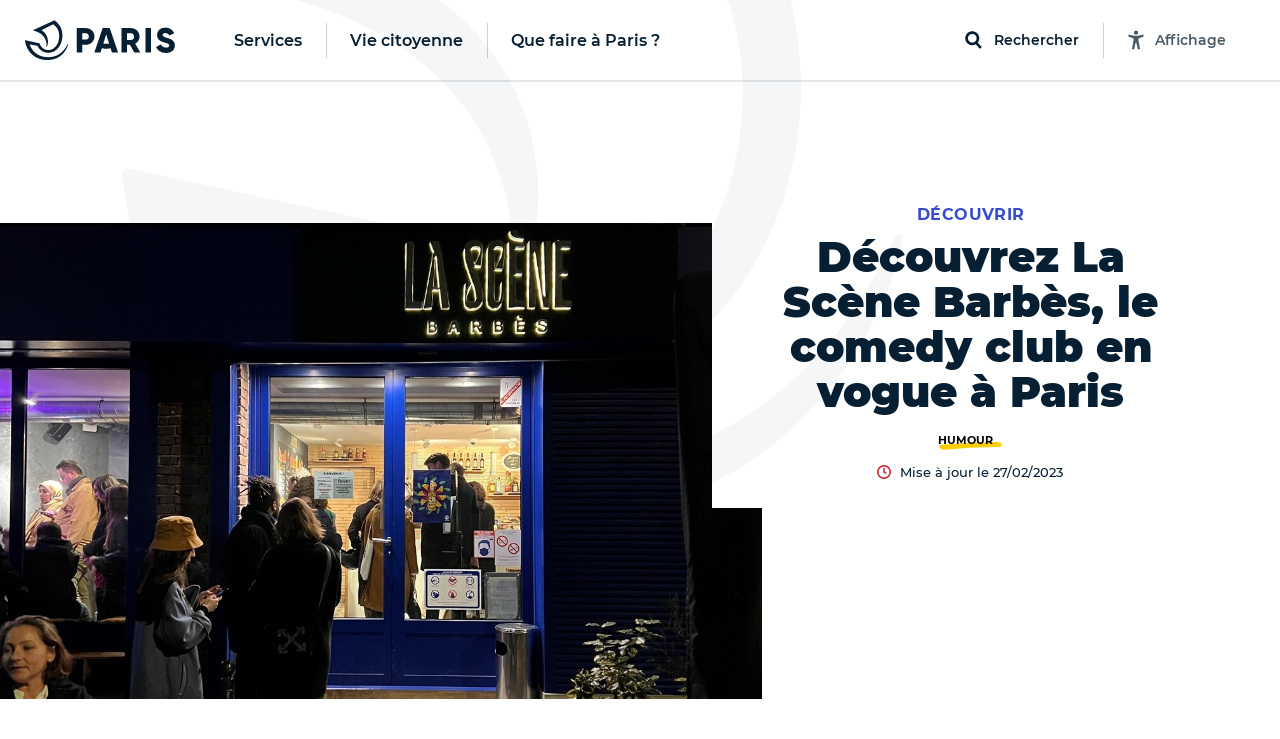

--- FILE ---
content_type: text/html; charset=utf-8
request_url: https://www.paris.fr/pages/decouvrez-la-scene-barbes-le-comedy-club-en-vogue-a-paris-23238
body_size: 351426
content:
<!DOCTYPE html>
<html lang="fr" class="no-js">
  <head>
    <meta charset="utf-8">
    <meta name="viewport" content="width=device-width, initial-scale=1, shrink-to-fit=no">


    <title>Découvrez La Scène Barbès, le comedy club en vogue à - Ville de Paris</title>
<meta name="description" content="Situé en plein cœur de la Goutte d&#39;Or (18e), le comedy club « La Scène Barbès » est devenu, en quelques mois, un lieu incontournable de l&#39;humour à Paris. Nous sommes entrés dans les coulisses de ce haut lieu du stand-up de la capitale.">
<link rel="canonical" href="https://www.paris.fr/pages/decouvrez-la-scene-barbes-le-comedy-club-en-vogue-a-paris-23238">
<meta property="og:description" content="Situé en plein cœur de la Goutte d&#39;Or (18e), le comedy club « La Scène Barbès » est devenu, en quelques mois, un lieu incontournable de l&#39;humour à Paris. Nous sommes entrés dans les coulisses de ce haut lieu du stand-up de la capitale.">
<meta property="og:image" content="https://cdn.paris.fr/paris/2023/02/24/huge-186e3d3a537eeb98fb815857783aad4e.jpg">
<meta property="og:image:width" content="1200">
<meta property="og:image:height" content="630">
<meta property="twitter:image" content="https://cdn.paris.fr/paris/2023/02/24/huge-186e3d3a537eeb98fb815857783aad4e.jpg">
<meta property="twitter:image:width" content="1200">
<meta property="twitter:image:height" content="630">
<meta property="og:title" content="Découvrez La Scène Barbès, le comedy club en vogue à Paris">
<meta property="og:type" content="article">
<meta property="og:locale" content="fr_FR">
<meta property="og:url" content="https://www.paris.fr/pages/decouvrez-la-scene-barbes-le-comedy-club-en-vogue-a-paris-23238">
<meta property="twitter:title" content="Découvrez La Scène Barbès, le comedy club en vogue à Paris">
<meta property="twitter:card" content="photo">
<meta property="twitter:site" content="@Paris">
<meta property="twitter:url" content="https://www.paris.fr/pages/decouvrez-la-scene-barbes-le-comedy-club-en-vogue-a-paris-23238">
<meta property="article:section" content="Découvrir">


    

    <link rel="icon" type="image/png" sizes="16x16" href="/favicon-16x16.png">
<link rel="icon" type="image/png" sizes="32x32" href="/favicon-32x32.png">
<link rel="apple-touch-icon" sizes="180x180" href="/apple-touch-icon.png">
<link rel="manifest" href="/parisfr.webmanifest">
<link rel="mask-icon" href="/safari.svg" color="#071f32">
<link rel="icon" type="image/x-icon" href="/favicon.ico">
<meta name="theme-color" content="#ffffff">
<meta name="msapplication-config" content="/browserconfig.xml">


    <link rel="stylesheet" href="https://cdnjs.cloudflare.com/ajax/libs/font-awesome/5.15.4/css/all.min.css" integrity="sha512-1ycn6IcaQQ40/MKBW2W4Rhis/DbILU74C1vSrLJxCq57o941Ym01SwNsOMqvEBFlcgUa6xLiPY/NS5R+E6ztJQ==" crossorigin="anonymous" referrerpolicy="no-referrer">
    <script src="https://cdnjs.cloudflare.com/ajax/libs/font-awesome/5.15.4/js/all.min.js" integrity="sha512-Tn2m0TIpgVyTzzvmxLNuqbSJH3JP8jm+Cy3hvHrW7ndTDcJ1w5mBiksqDBb8GpE2ksktFvDB/ykZ0mDpsZj20w==" crossorigin="anonymous" referrerpolicy="no-referrer"></script>

    <link rel="stylesheet" media="all" href="/assets/application-6228e9254339876e944fd305c3abda251b21bfe3ced857e563ad35d798c6e916.css" data-turbolinks-track="reload" />

    <script>
//<![CDATA[
window.gon={};gon.global={"fog":{"endpoint":"https://cdn.paris.fr/","bucket":"paris"}};gon.algolia={"application_id":"L53ZNZVW5W","api_key":"f9594bd99919b6e18613111b3d2c1b7c","env":"production_v4","indexes":{"everything":{"name":"Everything_production_v4","show_top_hits":true,"hits_on_map":false,"route_key":"tout","sortable_by":["date"]},"info":{"name":"Info_production_v4","hits_on_map":false,"route_key":"infos","sortable_by":["date"]},"sortir":{"name":"Sortir_production_v4","distinct":true,"hits_on_map":true,"route_key":"sorties","sortable_by":["date","distance"]},"activities":{"name":"Activity_production_v4","distinct":true,"hits_on_map":true,"route_key":"activites","sortable_by":["distance"]},"places":{"name":"Place_production_v4","hits_on_map":true,"route_key":"lieux","sortable_by":["distance"]},"mairies":{"name":"Mairie_production_v4","hits_on_map":false},"content":{"name":"Content_production_v4"},"electeds":{"name":"Elected_production_v4","route_key":"electeds","hits_on_map":false}},"scoped_api_key":"NjMxZGNjMWI1NGEzYTIwZmIwOTFlNjJkZjZlNWFhMTZkNGM5MWI1ZDMwM2ZkYTQzMzk2ZWY2NDYxMzI3ZTEzMmZpbHRlcnM9bWFpcmllX2lkJTNBZ2xvYmFs","global_scoped_api_key":"YmU1ZWJlOTliZWJiZWEzMWUxMWZkZTE1YTQxNzEyZmQxY2ViOTQwNjJiMDI4MTE0NDFjOWFjOWE1MGM3YzU3MmZpbHRlcnM9bWFpcmllX2lkJTNBK2dsb2JhbA==","global_api_key":"f9594bd99919b6e18613111b3d2c1b7c"};gon.categories={"Services agrément et accompagnement des assistants maternels ":"services-agrement-et-accompagnement-des-assistants-maternels","Stades":"stades","Bassins écoles":"bassins-ecoles","Haltes garderies municipales":"haltes-garderies-municipales","Piscines":"piscines","Centres administratifs de la Ville":"centres-administratifs-de-la-ville","Lieux de decouverte et d initiation":"lieux-de-decouverte-et-d-initiation","Crèches parentales associatives":"creches-parentales-associatives","Crèches municipales":"creches-municipales","Ecoles maternelles":"ecoles-maternelles","Cimetières":"cimetieres","Ecoles élémentaires":"ecoles-elementaires","Collèges":"colleges","Structures dédiées aux jeunes":"structures-dediees-aux-jeunes","Ateliers Beaux-Arts":"ateliers-beaux-arts","Centres Paris Anim'":"centres-paris-anim","Centres d'hébergement":"centres-d-hebergement","Jardins d'enfants municipaux":"jardins-d-enfants-municipaux","Musées municipaux":"musees-municipaux","Théâtres et établissements culturels soutenus":"theatres-et-etablissements-culturels-soutenus","Conservatoires":"conservatoires","Crèches familiales municipales":"creches-familiales-municipales","Points d’accès au droit (PAD)":"points-d-acces-au-droit-pad","Points d'information et de médiations multiservices (PIMMS)":"points-d-information-et-de-mediations-multiservices-pimms","Maisons de la justice et du droit (MJD)":"maisons-de-la-justice-et-du-droit-mjd","Maisons de la Vie Associative et Citoyenne":"maisons-de-la-vie-associative-et-citoyenne","Parcs, jardins et bois":"parcs-jardins-et-bois","Mairies d'arrondissement":"mairies-d-arrondissement","Terrains de sports":"terrains-de-sports","Terrains de boules":"terrains-de-boules","Gymnases":"gymnases","Bibliothèques":"bibliotheques","Espaces tri (Déchèteries)":"espaces-tri-decheteries","Tennis":"tennis","Skate park et aires de glisse":"skate-park-et-aires-de-glisse","Marchés alimentaires":"marches-alimentaires","Centres de PMI":"centres-de-pmi","Lieux de culte remarquables":"lieux-de-culte-remarquables","Marchés spécialisés":"marches-specialises","Points Paris Emploi":"points-paris-emploi","Maisons des aînés et des aidants -Dispositif d'appui à la coordination (M2A-DAC)":"maisons-des-aines-et-des-aidants-dispositif-d-appui-a-la-coordination-m2a-dac","Crèches associatives":"creches-associatives","Jardins d'enfants associatifs":"jardins-d-enfants-associatifs","Points accueil logement":"points-accueil-logement","Patinoires":"patinoires","Bains-douches":"bains-douches","Maisons des Solidarités (ex Casvp)":"maisons-des-solidarites-ex-casvp","Services sociaux de proximité":"services-sociaux-de-proximite","Maisons des Pratiques Artistiques Amateurs":"maisons-des-pratiques-artistiques-amateurs","Fourrières et préfourrières":"fourrieres-et-prefourrieres","Sites de la Mairie Mobile":"sites-de-la-mairie-mobile","Services cartes d'identité et passeports":"services-cartes-d-identite-et-passeports","Sections territoriales de voirie":"sections-territoriales-de-voirie","Centres de santé":"centres-de-sante","Permanences sociales d'accueil":"permanences-sociales-d-accueil","Établissements d'hébergement pour personnes âgées dépendantes (Ehpad) ":"etablissements-d-hebergement-pour-personnes-agees-dependantes-ehpad","Restaurants Émeraude ":"restaurants-emeraude","Espaces parisiens pour l’insertion":"espaces-parisiens-pour-l-insertion","Clubs seniors":"clubs-seniors","Résidences autonomie":"residences-autonomie","Résidences appartements ":"residences-appartements","Fêtes foraines":"fetes-foraines","Trilib'":"trilib","Aires de fitness et street workout ":"aires-de-fitness-et-street-workout","Terrains de basket":"terrains-de-basket","Bornes pour déchets alimentaires":"bornes-pour-dechets-alimentaires","Trilib' avec modules déchets alimentaires":"trilib-avec-modules-dechets-alimentaires","Baignades estivales":"baignades-estivales","Centres sportifs":"centres-sportifs","Divisions propreté ":"divisions-proprete","Crèches familiales associatives":"creches-familiales-associatives","Crèches municipales en gestion externalisée":"creches-municipales-en-gestion-externalisee","Haltes garderies municipales en gestion externalisée":"haltes-garderies-municipales-en-gestion-externalisee","Haltes garderies associatives":"haltes-garderies-associatives","Centres d'adaptation psycho-pédagogique":"centres-d-adaptation-psycho-pedagogique","Centres de vaccination":"centres-de-vaccination","Centres médico-sociaux":"centres-medico-sociaux","Maisons sport-santé":"maisons-sport-sante","Centres de santé sexuelle":"centres-de-sante-sexuelle"};gon.disciplines={"Arts martiaux \u0026 Sports de combat":"arts-martiaux-sports-de-combat","Arts plastiques \u0026 Visuels":"arts-plastiques-visuels","Athlétisme \u0026 Gymnastiques":"athletisme-gymnastiques","Bricolage \u0026 Artisanat":"bricolage-artisanat","Coaching \u0026 Emploi":"coaching-emploi","Culture \u0026 Patrimoine":"culture-patrimoine","Cyclisme \u0026 Sports nature":"cyclisme-sports-nature","Danse":"danse","Gastronomie \u0026 Arts de la table":"gastronomie-arts-de-la-table","Langues et Apprentissage":"langues-et-apprentissage","Littérature":"litterature","Loisirs \u0026 Jeux":"loisirs-jeux","Mode \u0026 Déco":"mode-deco","Musique":"musique","Photo, vidéo \u0026 Cinéma":"photo-video-cinema","Santé \u0026 Bien être":"sante-bien-etre","Sciences \u0026 Nature":"sciences-nature","Sciences Humaines \u0026 Sociales":"sciences-humaines-sociales","Sports aériens et Mécaniques":"sports-aeriens-et-mecaniques","Sports aquatiques et nautiques":"sports-aquatiques-et-nautiques","Sports collectifs":"sports-collectifs","Sports de cibles \u0026 jeux sportifs":"sports-de-cibles-jeux-sportifs","Sports de glisse \u0026 Glace":"sports-de-glisse-glace","Sports de raquette":"sports-de-raquette","Technologie \u0026 Multimédia":"technologie-multimedia","Théâtre \u0026 Arts de la scène":"theatre-arts-de-la-scene"};gon.political_groups={"Groupe UDI-Modem":"groupe-udi-modem","Groupe Communiste - Front de Gauche":"groupe-communiste-front-de-gauche","Groupe Ecologiste de Paris (G.E.P)":"groupe-ecologiste-de-paris-g-e-p","Groupe Radical de Gauche, Centre et Indépendants":"groupe-radical-de-gauche-centre-et-independants","Groupe les Républicains et Indépendants":"groupe-les-republicains-et-independants","Groupe socialiste et apparentés":"groupe-socialiste-et-apparentes","Elus non inscrits":"elus-non-inscrits","Groupe Parisiens Progressistes, Constructifs et Indépendants":"groupe-parisiens-progressistes-constructifs-et-independants","Groupe  Démocrates et Progressistes":"groupe-democrates-et-progressistes","Groupe Génération·s":"groupe-generation-s","Groupe 100% Paris":"groupe-100-paris","Groupe politique non encore renseigné":"groupe-politique-non-encore-renseigne","Républicains et Libéraux":"republicains-et-liberaux","Paris en Commun":"paris-en-commun","Écologiste de Paris Centre":"ecologiste-de-paris-centre","communiste et citoyen":"communiste-et-citoyen","Groupe Communiste et Citoyen ":"groupe-communiste-et-citoyen","Groupe Paris en commun ":"groupe-paris-en-commun","Groupe Changer Paris (Républicains, Centristes et Indépendants) ":"groupe-changer-paris-republicains-centristes-et-independants","Groupe Indépendants et Progressistes ":"groupe-independants-et-progressistes","Mouvement démocrate":"mouvement-democrate","Groupe  Europe Ecologie Les Verts (EELV-Paris)":"groupe-europe-ecologie-les-verts-eelv-paris","La République en Marche":"la-republique-en-marche","Non-inscrit·e":"non-inscrit-e","Groupe Le 12e en Commun, socialistes et citoyens":"groupe-le-12e-en-commun-socialistes-et-citoyens","Majorité municipale du 9e":"majorite-municipale-du-9e","Groupe Les Républicains":"groupe-les-republicains","DVD":"dvd","Groupe Paris en commun":"groupe-paris-en-commun","Groupe Changer Paris":"groupe-changer-paris","Sans étiquette":"sans-etiquette","Paris en commun":"paris-en-commun","Ensemble pour Paris":"ensemble-pour-paris","Groupe Paris Progressistes, Constructifs et Indépendants":"groupe-paris-progressistes-constructifs-et-independants","Les Républicains":"les-republicains","Groupe UDI":"groupe-udi","MODEM":"modem","Majorité Municipale":"majorite-municipale","Société Civile":"societe-civile","Paris en Commun –  Parti Socialiste":"paris-en-commun-parti-socialiste","Paris en Commun – Europe Écologie – Les Verts":"paris-en-commun-europe-ecologie-les-verts","Groupe les Républicains":"groupe-les-republicains","Groupe Paris 11 en commun : Socialistes et apparentés":"groupe-paris-11-en-commun-socialistes-et-apparentes","Groupe Europe Écologie – Les Verts":"groupe-europe-ecologie-les-verts","Groupe communiste":"groupe-communiste","La République En Marche":"la-republique-en-marche","Groupe Communiste et Citoyen":"groupe-communiste-et-citoyen","Groupe Communiste et citoyen":"groupe-communiste-et-citoyen","Groupe Ecologiste de Paris 13e":"groupe-ecologiste-de-paris-13e","Majorité présidentielle":"majorite-presidentielle","Groupe Union de la droite et du centre":"groupe-union-de-la-droite-et-du-centre","Divers droite":"divers-droite","Les Écologistes":"les-ecologistes","Parti Radical":"parti-radical","Union Capitale ":"union-capitale","Majorité municipale du 8ème - Les Républicains et Centristes – Demain Paris":"majorite-municipale-du-8eme-les-republicains-et-centristes-demain-paris","Majorité municipale du 5e":"majorite-municipale-du-5e","La République en marche":"la-republique-en-marche","Majorité municipale":"majorite-municipale","Opposition municipale":"opposition-municipale","Groupe les Républicains, Centristes et Indépendants":"groupe-les-republicains-centristes-et-independants","Sans Etiquette Politique":"sans-etiquette-politique","Génération.s":"generation-s","PCF":"pcf","Écologiste":"ecologiste","100% 14e":"100-14e","Le Nouveau Paris 14":"le-nouveau-paris-14","Liste Ecologiste et Citoyenne":"liste-ecologiste-et-citoyenne","Europe Écologie Les Verts":"europe-ecologie-les-verts","Autres groupes politiques":"autres-groupes-politiques","Libres !":"libres","En Marche !":"en-marche","Les Centristes":"les-centristes","Agir, la droite constructive":"agir-la-droite-constructive","Société civile apparentée EELV. Groupe Paris 17 en Commun et les écologistes (Parti Socialiste, Génération-s, EELV et la société civile)":"societe-civile-apparentee-eelv-groupe-paris-17-en-commun-et-les-ecologistes-parti-socialiste-generation-s-eelv-et-la-societe-civile","Génération-s":"generation-s","Europe Écologie Les Verts. Groupe Paris 17 en Commun et les écologistes (Parti Socialiste, Génération-s, EELV et la société civile)":"europe-ecologie-les-verts-groupe-paris-17-en-commun-et-les-ecologistes-parti-socialiste-generation-s-eelv-et-la-societe-civile","Société civile. Groupe Paris 17 en Commun et les écologistes (Parti Socialiste, Génération-s, EELV et la société civile)":"societe-civile-groupe-paris-17-en-commun-et-les-ecologistes-parti-socialiste-generation-s-eelv-et-la-societe-civile","Génération-s. Groupe Paris 17 en Commun et les écologistes (Parti Socialiste, Génération-s, EELV et la société civile)":"generation-s-groupe-paris-17-en-commun-et-les-ecologistes-parti-socialiste-generation-s-eelv-et-la-societe-civile","Parti Socialiste. Groupe Paris 17 en Commun et les écologistes (Parti Socialiste, Génération-s, EELV et la société civile)":"parti-socialiste-groupe-paris-17-en-commun-et-les-ecologistes-parti-socialiste-generation-s-eelv-et-la-societe-civile","Paris 17 en Commun et les écologistes (Parti Socialiste, Génération-s, EELV et la société civile)":"paris-17-en-commun-et-les-ecologistes-parti-socialiste-generation-s-eelv-et-la-societe-civile","Europe Ecologie les Verts (EELV)":"europe-ecologie-les-verts-eelv","Groupe des Démocrates, Progressistes et Européens du 18e":"groupe-des-democrates-progressistes-et-europeens-du-18e","Groupe Changer Paris - Les Républicains":"groupe-changer-paris-les-republicains","Groupe Écologiste":"groupe-ecologiste","Groupe Paris en commun - groupe des élu.e.s de gauche":"groupe-paris-en-commun-groupe-des-elu-e-s-de-gauche","Groupe Indépendants et progressistes":"groupe-independants-et-progressistes","Groupe politique non renseigné":"groupe-politique-non-renseigne","Élue Ensemble pour Paris":"elue-ensemble-pour-paris","Élu.e.s écologistes et citoyens":"elu-e-s-ecologistes-et-citoyens","Élu.e.s communistes et citoyens":"elu-e-s-communistes-et-citoyens","Élues Génération.s":"elues-generation-s","Paris en Commun, socialistes, écologistes et républicains":"paris-en-commun-socialistes-ecologistes-et-republicains","Opposition - La République en Marche":"opposition-la-republique-en-marche","Paris en Commun, socialistes, communistes et citoyens du 14e arrondissement":"paris-en-commun-socialistes-communistes-et-citoyens-du-14e-arrondissement","Opposition - La France Insoumise":"opposition-la-france-insoumise","Groupe  En Marche":"groupe-en-marche","Groupe PCF":"groupe-pcf","Groupe Paris en commun - Socialiste, écologiste et progressiste":"groupe-paris-en-commun-socialiste-ecologiste-et-progressiste","En attente de déclaration officielle de groupe politique":"en-attente-de-declaration-officielle-de-groupe-politique","Groupe Écologiste de Paris":"groupe-ecologiste-de-paris","Groupe Indépendants et Progressistes":"groupe-independants-et-progressistes","Groupe Changer Paris (Républicains, Centristes et Indépendants)":"groupe-changer-paris-republicains-centristes-et-independants","Groupe Changer Paris - Les Républicains et divers droite":"groupe-changer-paris-les-republicains-et-divers-droite","Elue d'opposition - En Marche !":"elue-d-opposition-en-marche","Elu d'opposition ":"elu-d-opposition","Territoires de progrès - La République en Marche":"territoires-de-progres-la-republique-en-marche","Opposition – Indépendants et progressistes":"opposition-independants-et-progressistes","Groupe Les Écologistes du 12e":"groupe-les-ecologistes-du-12e","Groupe Les écologistes pour Paris 10":"groupe-les-ecologistes-pour-paris-10","Opposition - Non inscrit":"opposition-non-inscrit","Communistes et solidaires":"communistes-et-solidaires","Écologiste et citoyen":"ecologiste-et-citoyen","Horizons":"horizons","Groupe Les Écologistes de Paris 20":"groupe-les-ecologistes-de-paris-20","Groupe Génération.s":"groupe-generation-s","Renaissance":"renaissance","Majorité - non inscrit":"majorite-non-inscrit","Nouvelle  Énergie":"nouvelle-energie","Les Républicains / Nouvelle Énergie":"les-republicains-nouvelle-energie","Les Républicains, Les Centristes – Demain Paris !":"les-republicains-les-centristes-demain-paris","Groupe Demain Paris ":"groupe-demain-paris","Élue écologiste sans étiquette":"elue-ecologiste-sans-etiquette","Union Capitale - Rassemblement des Républicains, Centristes, Progressistes, Écologistes et Indépendants ":"union-capitale-rassemblement-des-republicains-centristes-progressistes-ecologistes-et-independants","MoDem et Indépendants":"modem-et-independants","Opposition - Modem et indépendants":"opposition-modem-et-independants","Opposition - Gauche Ecosocialiste NFP":"opposition-gauche-ecosocialiste-nfp","Élue du groupe Les Républicains, les Centristes - Demain Paris":"elue-du-groupe-les-republicains-les-centristes-demain-paris","Élu.e.s du groupe La Droite Républicaine, Union Capitale":"elu-e-s-du-groupe-la-droite-republicaine-union-capitale","Élu.e.s Paris Le 19e en commun, Socialistes, Progressistes et Citoyens":"elu-e-s-paris-le-19e-en-commun-socialistes-progressistes-et-citoyens"};gon.tags={"Nature":"nature","Sport":"sport","Enfants":"enfants","Expo":"expo","Festival":"festivals","Peinture":"peinture","Atelier":"atelier","Innovation":"innovation","Balade urbaine":"balades-urbaines","Ecrans":"ecrans","Humour":"humour","Salon":"salon","Nuit":"nuit","Photo":"photo","Théâtre":"theatre","Cirque":"cirque","Santé":"sante","Conférence":"conference","Solidarité":"solidarite","Brocante":"brocante","Loisirs":"loisirs","Concert":"concert","Spectacle musical":"spectacle-musical","Art contemporain":"art-contemporain","LGBT":"lgbt","Gourmand":"gourmand","Histoire":"histoire","Jeux 2024":"jeux-2024","Paris fête les jeux":"paris-fete-les-jeux","Street-art":"street-art","BD":"bd","Danse":"danse","Littérature":"litterature","Sciences":"sciences"};gon.universes={"Nuit Blanche 2023":"nuit-blanche-2023","Fêtes de fin d’année 2025":"fetes-de-fin-d-annee-2025","Paris Plages 2024":"paris-plages-2024","Un été en Formes Olympiques":"un-ete-en-formes-olympiques","Nuit Blanche 2022":"nuit-blanche-2022","Fête des rues aux enfants 2024":"fete-des-rues-aux-enfants-2024","Village Coupe du monde Rugby 2023":"village-coupe-du-monde-rugby-2023","Mon Premier Festival 2022":"mon-premier-festival-2022","Festival Formes olympiques 2023":"festival-formes-olympiques-2023","Mon Premier Festival 2024":"mon-premier-festival-2024","Paris Plages 2023":"paris-plages-2023","Mon Premier Festival 2023":"mon-premier-festival-2023","Fête des rues aux écoles 2025":"fete-des-rues-aux-ecoles-2025","Paris Plages 2025":"paris-plages-2025","Nuit Blanche 2024":"nuit-blanche-2024","Paris en Seine 2025":"paris-en-seine-2025","Nuit blanche 2025":"nuit-blanche-2025","Mon Premier Festival 2025":"mon-premier-festival-2025","Fêtes de fin d'année 2023":"fetes-de-fin-d-annee-2023"};gon.universes_test={};gon.host="www.paris.fr";gon.mairie={"id":null,"global":true,"district":false,"global_host":"www.paris.fr"};gon.water_quality=[{"days":[{"date":"29/05/2024"},{"date":"30/05/2024"},{"date":"31/05/2024"},{"date":"01/06/2024"},{"date":"02/06/2024"},{"date":"03/06/2024","flow":"450","weather":"soleil","rainfall":"0","temperature":"16"},{"date":"04/06/2024","flow":"443","weather":"soleil","rainfall":"0","temperature":"19"}],"text":"\u003cp\u003eAu total, la qualité de l’eau s’est progressivement améliorée entre le 3 et le 9 juin.\u003c/p\u003e","ecoli":{"bercy":[null,null,null,null,null,1785,1892],"marie":[null,null,null,null,null,1291,1725],"grenelle":[null,null,null,null,null,1145,3448],"alexandre":[null,null,null,null,null,1354,1664]},"enterocoques":{"bercy":[null,null,null,null,null,209,241],"marie":[null,null,null,null,null,246,420],"grenelle":[null,null,null,null,null,272,345],"alexandre":[null,null,null,null,null,250,175]},"text_details":"\u003cp\u003eDans le détail :\u003c/p\u003e\u003cul\u003e\u003cli\u003eLa qualité relativement dégradée de l’eau sur le début de la période s’explique par les mauvaises conditions observées tout au long du mois de mai, et par le cumul de précipitations exceptionnelles des derniers mois. Le fort débit du fleuve, qui ne favorise pas une bonne qualité de l’eau, est aussi le fruit de cette météo très pluvieuse.\u003c/li\u003e\u003cli\u003eÀ partir du 3 juin, on observe une amélioration progressive de la qualité de l’eau, à rapprocher de l’amélioration des conditions météorologiques (fin des précipitations, ensoleillement beaucoup plus important en intensité et en durée). Par ailleurs, même s’il reste élevé pour la période, le débit du fleuve a entamé une baisse progressive en passant de 475 à 337 m\u003csup\u003e3\u003c/sup\u003e/s entre le 1er et le 9 juin).\u003c/li\u003e\u003cli\u003eLa hausse du taux d’E. coli le 5 juin, notamment en entrée de Paris sur le point de prélèvement du futur site de baignade « Bercy » s’explique par une pollution en amont de Paris.\u003c/li\u003e\u003c/ul\u003e"},{"days":[{"date":"05/06/2024","flow":"429","weather":"soleil","rainfall":"0","temperature":"17"},{"date":"06/06/2024","flow":"388","weather":"soleil","rainfall":"0","temperature":"16"},{"date":"07/06/2024","flow":"340","weather":"soleil","rainfall":"0","temperature":"17"},{"date":"08/06/2024","flow":"339","weather":"soleil","rainfall":"0","temperature":"17"},{"date":"09/06/2024","flow":"337","weather":"nuageux","rainfall":"0","temperature":"16"},{"date":"10/06/2024","flow":"332","weather":"nuageux","rainfall":"1","temperature":"14"},{"date":"11/06/2024","flow":"319","weather":"nuageux","rainfall":"0","temperature":"14"}],"text":"\u003cp\u003eAu total, la qualité de l’eau s’est progressivement améliorée entre le 3 et le 9 juin.\u003c/p\u003e","ecoli":{"bercy":[7701,1439,1014,1918,882,677,4884],"marie":[1616,1396,1259,1130,801,null,1850],"grenelle":[3255,2909,2851,1043,41,2046,2014],"alexandre":[1658,1314,1725,1137,794,1396,2382]},"enterocoques":{"bercy":[435,160,146,171,75,74,504],"marie":[181,134,85,109,74,null,134],"grenelle":[109,218,253,110,109,216,327],"alexandre":[199,122,272,52,110,288,355]},"text_details":"\u003cp\u003eDans le détail :\u003c/p\u003e\u003cul\u003e\u003cli\u003eLa qualité relativement dégradée de l’eau sur le début de la période s’explique par les mauvaises conditions observées tout au long du mois de mai, et par le cumul de précipitations exceptionnelles des derniers mois. Le fort débit du fleuve, qui ne favorise pas une bonne qualité de l’eau, est aussi le fruit de cette météo très pluvieuse.\u003c/li\u003e\u003cli\u003eÀ partir du 3 juin, on observe une amélioration progressive de la qualité de l’eau, à rapprocher de l’amélioration des conditions météorologiques (fin des précipitations, ensoleillement beaucoup plus important en intensité et en durée). Par ailleurs, même s’il reste élevé pour la période, le débit du fleuve a entamé une baisse progressive en passant de 475 à 337 m\u003csup\u003e3\u003c/sup\u003e/s entre le 1er et le 9 juin).\u003c/li\u003e\u003cli\u003eLa hausse du taux d’E. coli le 5 juin, notamment en entrée de Paris sur le point de prélèvement du futur site de baignade « Bercy » s’explique par une pollution en amont de Paris.\u003c/li\u003e\u003c/ul\u003e"},{"days":[{"date":"12/06/2024","flow":"308","weather":"soleil","rainfall":"0","temperature":"14"},{"date":"13/06/2024","flow":"321","weather":"pluie","rainfall":"0,2","temperature":"16"},{"date":"14/06/2024","flow":"280","weather":"pluie","rainfall":"1,8","temperature":"17"},{"date":"15/06/2024","flow":"287","weather":"pluie","rainfall":"4","temperature":"15"},{"date":"16/06/2024","flow":"306","weather":"nuageux","rainfall":"2,4","temperature":"15"},{"date":"17/06/2024","flow":"298","weather":"pluie","rainfall":"9,8","temperature":"19"},{"date":"18/06/2024","flow":"351","weather":"pluie","rainfall":"5,5","temperature":"19"}],"text":"\u003cp\u003eEn résumé, le débit de la Seine est resté très élevé pour la saison ; il est passé de 332 à 308 m\u003csup\u003e3\u003c/sup\u003e/s entre le 10 et le 16 juin. Au cours de cette semaine, le territoire parisien a enregistré 9,4 mm de précipitations. La qualité de l’eau reste dégradée du fait d’un contexte hydrologique et météorologique défavorable : pluies, débit élevé, faible ensoleillement, températures en-dessous des normes de saison.\u003c/p\u003e","ecoli":{"bercy":[2755,2613,1014,4884,5475,3255,7270],"marie":[1989,1354,1314,1178,1723,2613,1785],"grenelle":[2909,1565,2247,3448,2224,2603,5475],"alexandre":[1789,2603,1439,1597,2382,1968,9804]},"enterocoques":{"bercy":[504,259,74,428,435,253,495],"marie":[213,97,84,134,158,305,759],"grenelle":[146,85,259,158,173,315,583],"alexandre":[161,74,97,85,305,134,2035]},"text_details":"\u003cp\u003eDans le détail :\u003c/p\u003e\u003cul\u003e\u003cli\u003eLa qualité relativement dégradée de l’eau sur le début de la période s’explique par les mauvaises conditions observées tout au long du mois de mai, et par le cumul de précipitations exceptionnelles des derniers mois. Le fort débit du fleuve, qui ne favorise pas une bonne qualité de l’eau, est le fruit de cette météo très pluvieuse.\u003c/li\u003e\u003cli\u003eLe 11 juin et le 16 juin, on observe une dégradation de la qualité de l’eau, conséquence des pluies de la veille.\u003c/li\u003e\u003cli\u003eLa hausse du taux d’E. coli les 11, 15 et 16 juin, notamment en entrée de Paris sur le point de prélèvement du futur site de baignade « Bercy » s’explique par des rejets en amont liés aux pluies.\u003c/li\u003e\u003cli\u003eAvec le fort débit de la Seine et les conditions météorologiques défavorables, le processus naturel d’élimination des bactéries lié à l’ensoleillement, à la chaleur, et à un débit estival entre 100 et 100 m\u003csup\u003e3\u003c/sup\u003e/s, est très limité.\u003c/li\u003e\u003c/ul\u003e"},{"days":[{"date":"19/06/2024","flow":"305","weather":"nuageux","rainfall":"0","temperature":"18"},{"date":"20/06/2024","flow":"312","weather":"nuageux","rainfall":"0,6","temperature":"19"},{"date":"21/06/2024","flow":"516","weather":"pluie","rainfall":"3,8","temperature":"19"},{"date":"22/06/2024","flow":"605","weather":"pluie","rainfall":"1,8","temperature":"17"},{"date":"23/06/2024","flow":"666","weather":"soleil","rainfall":"0","temperature":"19"},{"date":"24/06/2024","flow":"605","weather":"soleil","rainfall":"0","temperature":"22"},{"date":"25/06/2024","flow":"568","weather":"soleil","rainfall":"0","temperature":"25"}],"text":"\u003cp\u003eLe débit de la Seine est resté élevé pour la saison et a augmenté durant la semaine dernière : il est passé de 298 m\u003csup\u003e3\u003c/sup\u003e/s à plus de 650 m\u003csup\u003e3\u003c/sup\u003e/s entre le 17 et le 23 juin. Cette évolution est due aux crues dans l’Yonne en fin de semaine, le département étant passé en vigilance orange inondation le vendredi 21 juin avec une montée du niveau de la rivière de l’Yonne affectant également le débit de la Seine, du fait de la confluence entre les deux fleuves en Seine-et-Marne. Au cours de cette semaine, le territoire parisien a enregistré 21,7 mm de précipitations. La qualité de l’eau reste donc dégradée du fait d’un contexte hydrologique défavorable : pluies, débit élevé, faible ensoleillement, températures en dessous des normes de saison et d’une pollution venue de l’amont.\u003c/p\u003e","ecoli":{"bercy":[6131,4611,1785,2143,1624,1014,1046],"marie":[10462,3255,5172,1374,3255,2359,1169],"grenelle":[12997,2755,3076,2851,5172,2143,1785],"alexandre":[6131,2489,1467,1782,3654,1250,1935]},"enterocoques":{"bercy":[836,275,110,132,450,243,171],"marie":[1081,193,315,135,581,160,197],"grenelle":[1439,269,481,318,733,529,446],"alexandre":[616,161,148,134,1095,160,161]},"text_details":"\u003cp\u003eDans le détail :\u003c/p\u003e\u003cul\u003e\u003cli\u003eLa qualité relativement dégradée de l’eau en début de semaine s’explique par des précipitations importantes et un débit qui repart à la hausse en fin de semaine. Le débit est ainsi près de six fois supérieur au débit habituel de la Seine en été. Par ailleurs, l’ensoleillement reste inférieur aux normes de saison.\u003c/li\u003e\u003cli\u003eLa hausse du taux d’E. coli les 18, 19 et 20 juin s’explique par les pluies des jours précédents et une qualité dégradée de la Seine en amont de Paris. En effet, le ColiMinder, appareil de mesure en continu qui permet de détecter une pollution, installé en amont de Paris, sur la rive gauche, observe des pics de pollution périodiques correspondant à des déversements qui proviennent de la Seine en amont.\u003c/li\u003e\u003cli\u003eLes pluies des 17 et 18 juin ont permis un premier remplissage en conditions réelles du bassin d’Austerlitz. Le bassin a été rempli à 80 % et a permis d’éviter de déverser 40 000 m\u003csup\u003e3\u003c/sup\u003e d’eaux usées et eaux de pluie dans la Seine. Il a ensuite été vidangé en 24 heures.\u003c/li\u003e\u003cli\u003eComme tout organisme vivant, les bactéries ont une décroissance naturelle (elles meurent). Cette décroissance est accélérée par le soleil, la chaleur et un débit estival (entre 100 m\u003csup\u003e3\u003c/sup\u003e/s et 150 m\u003csup\u003e3\u003c/sup\u003e/s). Le très fort débit de la Seine ainsi que le contexte hydrologique défavorable ralentissent nettement le processus naturel de décroissance des bactéries.\u003c/li\u003e\u003cli\u003eOn observe toujours des écarts significatifs entre les résultats d’analyses des échantillons prélevés sur les sites Bercy, Pont Marie et Alexandre-III avec ceux du site Pont de Grenelle. Ils sont dus au débit encore très élevé du fleuve qui ne permet pas le mélange fonctionnel des eaux de la Marne et des eaux de la Seine. La rive gauche est représentative de la qualité de l’eau de la Seine tandis que la rive droite est représentative de la qualité de l’eau de la Marne. Le prélèvement réalisé sur le site de Grenelle se situe en rive gauche, ce qui explique le fait que la qualité de l’eau sur ce site soit parfois moins bonne que celle sur les trois autres points (situés sur la rive droite).\u003c/li\u003e\u003c/ul\u003e"},{"days":[{"date":"26/06/2024","flow":"487","weather":"soleil","rainfall":"0","temperature":"25"},{"date":"27/06/2024","flow":"428","weather":"nuageux","rainfall":"0","temperature":"25"},{"date":"28/06/2024","flow":"432","weather":"nuageux","rainfall":"0","temperature":"19"},{"date":"29/06/2024","flow":"392","weather":"pluie","rainfall":"0,6","temperature":"19"},{"date":"30/06/2024","flow":"407","weather":"nuageux","rainfall":"0","temperature":"20"},{"date":"01/07/2024","flow":"477","weather":"soleil","rainfall":"0","temperature":"18"},{"date":"02/07/2024","flow":"556","weather":"pluie","rainfall":"6,2","temperature":"17"}],"text":"\u003cp\u003e\u003cstrong\u003eEn dépit d’un débit qui reste important, la qualité de l’eau de la Seine s’est améliorée sur la période observée, avec une qualité de l’eau conforme aux seuils définis par la directive européenne sur six jours (du 24 au 29 juin, 1 et 2 juillet pour presque l’ensemble des quatre points).\u003c/strong\u003e\u003cbr\u003eCette évolution positive est la conséquence du retour du soleil et de la chaleur ainsi que les effets des travaux réalisés dans le cadre du Plan d’amélioration de la qualité de l’eau de la Seine.\u003cbr\u003eLa qualité de l’eau se dégrade le dimanche 30 juin, conséquence des pluies du samedi 29 juin sur le bassin versant francilien, avant de se rétablir le lendemain.\u003c/p\u003e","ecoli":{"bercy":[733,627,798,657,3076,1137,336],"marie":[908,2098,754,480,1956,816,638],"grenelle":[613,537,733,512,1187,908,435],"alexandre":[537,727,602,441,2014,813,556]},"enterocoques":{"bercy":[98,97,75,63,833,41,74],"marie":[121,109,63,51,295,98,63],"grenelle":[63,10,97,75,292,41,109],"alexandre":[null,63,10,41,393,86,63]},"text_details":"\u003cp\u003eDans le détail :\u003c/p\u003e\u003cul\u003e\u003cli\u003eLe débit de la Seine est resté élevé et substantiellement supérieur à celui observé habituellement en saison estivale (quatre à six fois au débit habituel d’été).\u003c/li\u003e\u003cli\u003eIl a lentement diminué au cours de la semaine, passant de 605 m\u003csup\u003e3\u003c/sup\u003e/s à 407 m\u003csup\u003e3\u003c/sup\u003e/s avant d’augmenter à nouveau.\u003c/li\u003e\u003cli\u003eLe contexte hydrologique est défavorable le dimanche 30 juin du fait des forts orages et précipitations en amont de Paris, et ayant eu un impact sur la Seine et la Marne. Au total, de 24 mm de pluie se sont abattues sur l’ensemble du bassin francilien au cours du week-end.\u003c/li\u003e\u003cli\u003eLa dégradation observée le 30 juin sur les quatre points suivis, avec une incidence moins marquée en sortie qu’en entrée de Paris, est liée à ces précipitations en amont.\u003c/li\u003e\u003cli\u003eLes résultats de la qualité de l’eau repassent sous les seuils de baignabilité dès le lendemain de la pluie, le 1er juillet.\u003c/li\u003e\u003cli\u003eLa hausse du taux d’E. coli au niveau du site Pont Marie le jeudi 27 pourrait être due à une pollution locale ponctuelle qui n’a pas eu d’incidence sur l’aval.\u003c/li\u003e\u003c/ul\u003e"},{"days":[{"date":"03/07/2024","flow":"551","weather":"pluie","rainfall":"0,6","temperature":"17"},{"date":"04/07/2024","flow":"520","weather":"soleil","rainfall":"0","temperature":"18"},{"date":"05/07/2024","flow":"504","weather":"nuageux","rainfall":"0","temperature":"20"},{"date":"06/07/2024","flow":"505","weather":"pluie","rainfall":"1,4","temperature":"18"},{"date":"07/07/2024","flow":"488","weather":"soleil","rainfall":"0","temperature":"17"},{"date":"08/07/2024","flow":"484","weather":"nuageux","rainfall":"0","temperature":"20"},{"date":"09/07/2024","flow":"508","weather":"pluie","rainfall":"2,8","temperature":"21,7"}],"text":"\u003cp\u003e\u003cstrong\u003eMalgré un débit qui reste plus de trois fois supérieur au débit habituel en été, la qualité de l’eau de la Seine est relativement bonne sur la période observée, avec plus de 80% des analyses conformes aux seuils de la directive européenne, et 6 jours sur 7 conformes sur le site qui accueillera les épreuves olympiques et paralympiques.\u003c/strong\u003e\u003cbr\u003eLa qualité de l’eau se dégrade ponctuellement sur certains points, conséquence des pluies du mardi 2 juillet sur le bassin versant francilien, et des épisodes pluvieux des 6 et 9 juillet.\u003c/p\u003e","ecoli":{"bercy":[985,2851,776,908,959,670,1106],"marie":[631,723,771,573,1246,888,455],"grenelle":[816,882,1162,441,2723,538,426],"alexandre":[1223,733,759,683,464,613,687]},"enterocoques":{"bercy":[135,226,75,148,259,74,201],"marie":[75,120,213,75,201,181,63],"grenelle":[134,171,52,98,364,75,160],"alexandre":[183,158,63,134,41,77,110]},"text_details":"\u003cp\u003eDans le détail :\u003c/p\u003e\u003cul\u003e\u003cli\u003eLe débit de la Seine est resté élevé et substantiellement supérieur à celui observé habituellement en saison estivale.\u003c/li\u003e\u003cli\u003eLa dégradation observée le 4 juillet au niveau du site de Bercy est liée à l’impact des précipitations des 2 et 3 juillet en amont. Cette dégradation ne s’est pas répercutée sur les trois autres points, qui sont restés sous les seuils de la Directive baignade. La pollution étant venue de l’amont, elle a un impact plus marqué en entrée de Paris. L’absence de rejet dans Paris ce jour-là, et la météo clémente, ont permis une décroissance des bactéries entre l’entrée et le cœur de Paris.\u003c/li\u003e\u003cli\u003eLa dégradation observée le 5 juillet au niveau du site de Grenelle est vraisemblablement liée à une pollution ponctuelle locale qui ne s’observe pas sur les trois autres points de suivi en amont et qui n’est plus visible dès le 8 juillet.\u003c/li\u003e\u003c/ul\u003e"},{"days":[{"date":"10/07/2024","flow":"475","weather":"nuageux","rainfall":"0","temperature":"21,9"},{"date":"11/07/2024","flow":"456","weather":"pluie","rainfall":"17,5","temperature":"21,2"},{"date":"12/07/2024","flow":"587","weather":"pluie","rainfall":"3,3","temperature":"16,5"},{"date":"13/07/2024","flow":"508","weather":"nuageux","rainfall":"0","temperature":"17,4"},{"date":"14/07/2024","flow":"505","weather":"soleil","rainfall":"0","temperature":"18,9"},{"date":"15/07/2024","flow":"452","weather":"nuageux","rainfall":"0","temperature":"21,5"},{"date":"16/07/2024","flow":"393","weather":"nuageux","rainfall":"0,6","temperature":"19,6"}],"text":"\u003cp\u003e\u003cstrong\u003eCette semaine a été marquée par deux épisodes de pluies importants, notamment en amont de Paris, qui ont eu un impact sur la qualité de l’eau et le débit. Malgré ces mauvaises conditions météorologiques, la qualité de l’eau de la Seine a atteint les seuils de conformité de la directive européenne pour les ¾ des points suivis, sur 4 jours. Sur le point de suivi du site olympique, ce niveau a été atteint 6 jours sur 7.\u003c/strong\u003e\u003c/p\u003e","ecoli":{"bercy":[1374,789,2723,1334,624,909,839],"marie":[2187,780,3654,3654,789,663,602],"grenelle":[2382,987,1553,1354,785,556,496],"alexandre":[2800,860,910,810,860,860,550]},"enterocoques":{"bercy":[437,185,860,345,246,75,241],"marie":[1317,175,1396,345,830,52,146],"grenelle":[712,4611,487,327,95,62,288],"alexandre":[1500,120,290,270,160,110,170]},"text_details":"\u003cp\u003eDans le détail :\u003c/p\u003e\u003cul\u003e\u003cli\u003eLe débit de la Seine a progressivement baissé sur le début de la période avant d’augmenter à nouveau, jusqu’à atteindre les 590 m\u003csup\u003e3\u003c/sup\u003e/s le vendredi 12 juillet, conséquence des orages la nuit du 11 au 12 juillet sur tout le bassin parisien.\u003c/li\u003e\u003cli\u003eLa pluie du mardi 9 juillet a impacté la qualité de l’eau de la Seine, générant des déversements en amont de Paris. La qualité de l’eau est redevenue propre à la baignade en 24 heures puisque les seuils sont de nouveau conformes pour la baignade le jeudi 11 juillet.\u003c/li\u003e\u003cli\u003eLes orages et épisodes de pluie importants de la nuit du 11 au 12 juillet ont à nouveau dégradé la qualité de l’eau. L’activation du bassin d’Austerlitz le 11 juillet au permis d’éviter le rejet de près de 15 000 m\u003csup\u003e3\u003c/sup\u003e d’eau usées dans la Seine, et a contribué à un rétablissement rapide de la qualité de l’eau, à nouveau conforme le 14 juillet.\u003c/li\u003e\u003cli\u003eLe résultat en entérocoques du jeudi 11 juillet au niveau du site Grenelle est anormalement élevé et pourrait être dû à une pollution ponctuelle en immédiate proximité du point de prélèvement. Il retrouve des niveaux cohérents dès le lendemain.\u003c/li\u003e\u003c/ul\u003e"},{"days":[{"date":"17/07/2024","flow":"399","weather":"soleil","rainfall":"0","temperature":"21"},{"date":"18/07/2024","flow":"384","weather":"soleil","rainfall":"0","temperature":"24,2"},{"date":"19/07/2024","flow":"340","weather":"soleil","rainfall":"0","temperature":"27,4"},{"date":"20/07/2024","flow":"283","weather":"pluie","rainfall":"2,2","temperature":"26,3"},{"date":"21/07/2024","flow":"346","weather":"nuageux","rainfall":"0","temperature":"21,9"},{"date":"22/07/2024","flow":"406","weather":"pluie","rainfall":"0,6","temperature":"20,5"},{"date":"23/07/2024","flow":"397","weather":"pluie","rainfall":"1,6","temperature":"20,3"}],"text":"\u003cp\u003e\u003cstrong\u003eCette semaine a été marquée par deux épisodes de pluie, qui ont eu un impact sur la qualité de l’eau, et par un débit très instable dans Paris. Malgré ces conditions météorologiques, la qualité de l’eau de la Seine a atteint les seuils de conformité de la directive européenne sur l’ensemble des quatre points suivis sur 4 jours. Sur les points de suivi au site olympique et au Bras Marie, ce niveau a été atteint 6 jours sur 7.\u003c/strong\u003e\u003c/p\u003e","ecoli":{"bercy":[1017,620,359,457,813,1421,609],"marie":[985,548,292,305,759,1616,565],"grenelle":[823,426,435,313,546,683,556],"alexandre":[770,461,299,291,1986,921,345]},"enterocoques":{"bercy":[295,97,97,85,471,120,63],"marie":[86,41,52,75,259,323,231],"grenelle":[10,20,31,41,211,145,145],"alexandre":[80,101,79,47,816,150,125]},"text_details":"\u003cp\u003eDans le détail :\u003c/p\u003e\u003cul\u003e\u003cli\u003eLe débit de la Seine est très instable du fait des épisodes de pluie réguliers et reste plus de deux fois supérieur au débit habituel en été.\u003c/li\u003e\u003cli\u003eLes épisodes de pluie des 20 et 23 juillet n’ont pas généré de déversement dans Paris et ont pu être absorbés par le réseau d’assainissement sans besoin de recourir au bassin d’Austerlitz.\u003c/li\u003e\u003cli\u003eLa pluie du 20 juillet a dégradé la qualité de l’eau sur certains points les 21 et 22 juillet mais ces points ont retrouvé une qualité conforme aux seuils de la directive baignade dès le 23 juillet.\u003c/li\u003e\u003cli\u003eLe résultat dégradé du 21 juillet au niveau du pont Alexandre III est lié aux pluies de la veille. Cette dégradation n’est pas perceptible sur les trois autres points suivis, car leurs prélèvements ont été réalisés plus tôt dans la journée, avant l’arrivée dans Paris de la pollution venue de l’amont.\u003c/li\u003e\u003c/ul\u003e"},{"days":[{"date":"24/07/2024","flow":"349","weather":"nuageux","rainfall":"0","temperature":"20,6"},{"date":"25/07/2024","flow":"357","weather":"nuageux","rainfall":"2,8","temperature":"23,3"},{"date":"26/07/2024","flow":"344","weather":"pluie","rainfall":"16","temperature":"20,4"},{"date":"27/07/2024","flow":"391","weather":"pluie","rainfall":"5,2","temperature":"17,7"},{"date":"28/07/2024","flow":"427","weather":"soleil","rainfall":"0","temperature":"19,8"},{"date":"29/07/2024","flow":"408","weather":"soleil","rainfall":"0","temperature":"24,2"},{"date":"30/07/2024","flow":"338","weather":"soleil","rainfall":"5","temperature":"28,6"}],"text":"\u003cp\u003e\u003cstrong\u003eLa semaine du 24 juillet a été marquée par deux épisodes de pluie importants, les 26 et 27 juillet. Avant ces intempéries, la qualité de l’eau de la Seine était conforme aux seuils sur l’ensemble des points suivis. Elle a ensuite subi une dégradation, venue de l’amont. La qualité de l’eau de la Seine s’est rétablie en quelques jours, atteignant les seuils de conformité dès le 30 juillet.\u003c/strong\u003e\u003c/p\u003e\u003cp\u003eLa semaine suivante a été marquée par d’importants épisodes orageux, du 31 juillet au 2 août, qui ont dégradé la qualité de l’eau de la Seine sur plusieurs jours et impacté Paris et l’amont. Les fortes précipitations de ces orages ont provoqué une crue de la Marne et des inondations importantes en Seine-et-Marne, ce qui a affecté le débit de la Seine et sa qualité.\u003c/p\u003e\u003cp\u003eEn dépit de ce contexte météorologique, la qualité de l’eau de la Seine est redevenue propre aux seuils sur certains points dès le 4 août et sur l’ensemble des points le 5 août.\u003c/p\u003e","ecoli":{"bercy":[767,292,1100,9208,1850,2143,627],"marie":[583,336,279,9804,1607,1467,771],"grenelle":[488,336,399,8164,1989,1153,504],"alexandre":[548,548,488,2420,1300,1733,548]},"enterocoques":{"bercy":[86,75,379,2489,459,462,41],"marie":[52,20,41,3076,408,262,171],"grenelle":[20,31,243,1918,771,158,216],"alexandre":[33,32,121,2420,866,345,144]},"text_details":"\u003cp\u003eDans le détail :\u003c/p\u003e\u003cul\u003e\u003cli\u003eLe débit de la Seine a été très instable du fait des épisodes de pluie survenus le 26 juillet au soir et le 27 dans la journée, montant jusqu’à 440 m\u003csup\u003e3\u003c/sup\u003e/s le 29 juillet matin, soit presque trois fois les seuils estivaux habituels. Le débit de la Marne a été multiplié par deux, passant d’environ 85 m\u003csup\u003e3\u003c/sup\u003e/s à 191 m\u003csup\u003e3\u003c/sup\u003e/s le 28 juillet au soir. Ces débits instables ont contribué à dégrader la qualité de l’eau de la Seine en amplifiant les pollutions venues de l’amont suites aux pluies des 26 et 27 juillet. La qualité de l’eau de la Seine a été dégradée sur plusieurs jours avant de repasser sous les seuils le 30 juillet. Les analyses selon le paramètre Entérocoques étaient sous les seuils dès le 29 juillet.\u003c/li\u003e\u003cli\u003eLes épisodes de pluie des 26 et 27 juillet n’ont pas généré de déversement dans Paris et ont pu être absorbés par le réseau d’assainissement dont les capacités de résilience face à ce type d'épisodes de pluies ont été renforcées grâce aux investissements et travaux réalisés dans le cadre du plan Baignade. En conséquence, le bassin d’Austerlitz a été faiblement sollicité et a permis de stocker environ 2000 m\u003csup\u003e3\u003c/sup\u003e d’eaux usées et eaux de pluies, évitant ainsi leur déversement en Seine.\u003c/li\u003e\u003c/ul\u003e"},{"days":[{"date":"31/07/2024","flow":"328","weather":"soleil","rainfall":"6,3","temperature":"24,9"},{"date":"01/08/2024","flow":"371","weather":"grosse_pluie","rainfall":"12","temperature":"25,4"},{"date":"02/08/2024","flow":"433","weather":"soleil","rainfall":"0","temperature":"23,2"},{"date":"03/08/2024","flow":"443","weather":"soleil","rainfall":"0,6","temperature":"20,6"},{"date":"04/08/2024","flow":"451","weather":"soleil","rainfall":"0","temperature":"20,9"},{"date":"05/08/2024","flow":"326","weather":"soleil","rainfall":"0","temperature":"23,3"},{"date":"06/08/2024","flow":"319","weather":"soleil","rainfall":"0,2","temperature":"23,7"}],"text":"\u003cp\u003e*Le débit de la Seine a significativement augmenté suite à l’orage du 1er au 2 août, atteignant les 485 m\u003csup\u003e3\u003c/sup\u003e/secondes le 3 août au soir. La Marne a également été en crue, son débit ayant été multiplié par deux, passant d’environ 80 m\u003csup\u003e3\u003c/sup\u003e/secondes à 206 m\u003csup\u003e3\u003c/sup\u003e/secondes entre le 1er au 4 août. La crue de la Marne a dégradé la qualité de l’eau de la Seine, notamment en rive droite.\u003cbr\u003eLa qualité de l’eau de la Seine passe sous les seuils sur l’ensemble des points le 5 août. Les analyses indiquent une qualité de l’eau suffisante sur le site Alexandre III 5 jours sur 7.*\u003c/p\u003e","ecoli":{"bercy":[1787,19863,3076,1314,855,683,399],"marie":[839,399,3654,1314,1187,759,331],"grenelle":[173,528,3873,1658,420,573,323],"alexandre":[579,387,2420,770,1120,770,548]},"enterocoques":{"bercy":[130,4786,1624,315,1259,63,20],"marie":[249,146,1145,238,1624,183,110],"grenelle":[122,161,1860,355,933,109,20],"alexandre":[211,99,1203,461,770,210,184]},"text_details":"\u003cp\u003eL’orage du 1er au 2 août n’a pas généré de déversement dans Paris. Une grande partie des précipitations a pu être absorbée par le réseau d’assainissement parisien. Le bassin d’Austerlitz a été faiblement sollicité et a permis de stocker entre 1500 et 3000 m\u003csup\u003e3\u003c/sup\u003e d’eaux usées et eaux de pluies, permettant ainsi d’éviter leur rejet en Seine. Des déversements ont eu lieu à l’amont de Paris, cette pollution a été intensifiée du fait de la crue de la Marne et des débits élevés de la Seine.\u003c/p\u003e"},{"days":[{"date":"07/08/2024","flow":"332","weather":"soleil","rainfall":"0","temperature":"20,5"},{"date":"08/08/2024","flow":"303","weather":"soleil","rainfall":"0","temperature":"22,8"},{"date":"09/08/2024","flow":"307","weather":"nuageux","rainfall":"0,4","temperature":"22,7"},{"date":"10/08/2024","flow":"305","weather":"soleil","rainfall":"0","temperature":"23,3"},{"date":"11/08/2024","flow":"307","weather":"soleil","rainfall":"0","temperature":"26,2"},{"date":"12/08/2024","flow":"310","weather":"soleil","rainfall":"0","temperature":"29,2"},{"date":"13/08/2024","flow":"299","weather":"nuageux","rainfall":"0","temperature":"23,7"}],"text":"\u003cp\u003e\u003cstrong\u003eCette semaine a été marquée par un contexte météorologique favorable. Cela a eu un impact positif sur la qualité de l’eau de la Seine. La qualité de l’eau de la Seine a ainsi été sous les seuils de la directive baignade sur quasiment tous les points toute la semaine. Sur le site olympique, la qualité de l’eau de la Seine a ainsi été sous les seuils 7/7 jours.\u003c/strong\u003e\u003c/p\u003e","ecoli":{"bercy":[2014,272,279,350,432,644,269],"marie":[754,299,269,309,318,512,134],"grenelle":[504,288,327,199,null,272,246],"alexandre":[613,248,135,261,179,261,291]},"enterocoques":{"bercy":[85,10,41,41,98,52,63],"marie":[108,74,41,41,31,52,84],"grenelle":[199,41,30,10,null,84,31],"alexandre":[87,150,37,36,35,26,58]},"text_details":"\u003cp\u003eDans le détail :\u003c/p\u003e\u003cul\u003e\u003cli\u003eLe débit de la Seine est stable, autour de 300 m\u003csup\u003e3\u003c/sup\u003e/secondes, ce qui reste deux fois supérieur à celui habituellement observé en été.\u003c/li\u003e\u003cli\u003eLes analyses du 11 août sur le site Grenelle n’ont pas pu être réalisées, ce point n’ayant pas pu être accessible aux préleveurs du fait des difficultés de circulation dans le cadre du Marathon pour Tous.\u003c/li\u003e\u003c/ul\u003e"},{"days":[{"date":"14/08/2024","flow":"313","weather":"nuageux","rainfall":"0","temperature":"23,8"},{"date":"15/08/2024","flow":"308","weather":"soleil","rainfall":"0","temperature":"23,2"},{"date":"16/08/2024","flow":"300","weather":"soleil","rainfall":"0,6","temperature":"22,5"},{"date":"17/08/2024","flow":"294","weather":"pluie","rainfall":"24","temperature":"20,2"},{"date":"18/08/2024","flow":"347","weather":"nuageux","rainfall":"0","temperature":"17,7"},{"date":"19/08/2024","flow":"348","weather":"nuageux","rainfall":"0,2","temperature":"18,4"},{"date":"20/08/2024","flow":"349","weather":"pluie","rainfall":"6,7","temperature":"18,2"}],"text":"\u003cp\u003eCette semaine a été marquée par un contexte météorologique favorable en début de semaine suivi de plusieurs épisodes de pluie. Ces précipitations ont dégradé la qualité de l’eau de la Seine sur deux jours.\u003cbr\u003eSur le site olympique, la qualité de l’eau de la Seine a été sous les seuils de la directive baignade 5 / 7 jours sur le paramètre E. coli et 6 / 7 jours sur le paramètre entérocoques. La qualité de l’eau de la Seine a ainsi été sous les seuils de la directive baignade sur les quatre points de suivi sur les deux paramètres E. coli et entérocoques 4 / 7 jours.\u003c/p\u003e","ecoli":{"bercy":[369,160,441,399,17329,2359,1119],"marie":[395,288,336,309,19863,1860,432],"grenelle":[189,359,359,323,null,2098,691],"alexandre":[488,236,285,206,2420,1733,687]},"enterocoques":{"bercy":[31,10,63,187,9804,265,262],"marie":[73,75,52,41,6867,379,97],"grenelle":[85,41,75,85,11199,195,120],"alexandre":[86,96,56,96,2420,199,387]},"text_details":"\u003cp\u003eDans le détail :\u003c/p\u003e\u003cul\u003e\u003cli\u003eLe débit de la Seine a sensiblement augmenté à la suite des précipitations du week-end, passant ainsi de 270 m\u003csup\u003e3\u003c/sup\u003e/s le 17 août matin à 431 m\u003csup\u003e3\u003c/sup\u003e/s le même jour à 20 heures. Le débit a progressivement diminué pour revenir à son niveau précédant la pluie du 17 août. Le débit de la Seine reste deux fois supérieur à celui habituel en été, conséquence d’un printemps et d’un été 2024 marqués par des précipitations importantes et régulières.\u003c/li\u003e\u003cli\u003eLe débit de la Marne a également augmenté, passant de 80 m\u003csup\u003e3\u003c/sup\u003e/s le 17 août matin jusqu’à atteindre le pic de 120 m\u003csup\u003e3\u003c/sup\u003e/s le 19 août matin.\u003c/li\u003e\u003cli\u003eLes précipitations du 17 août ont été conséquentes et de longue durée (pluies ininterrompues pendant 17h), notamment dans le sud de Paris et en amont. Aucun déversement n’a eu lieu dans Paris. Le bassin d’Austerlitz a été faiblement sollicité et a permis de stocker environ 1500 m\u003csup\u003e3\u003c/sup\u003e d’eaux usées et d’eaux de pluie, évitant ainsi leur déversement dans la Seine. Des déversements ont eu lieu en amont de Paris, dégradant la qualité de l’eau de la Seine les 18 et 19 août. La qualité de l’eau de la Seine redevient conforme au seuil de la directive baignade sur 3 des 4 points le 20 août sur le paramètre E. coli.\u003c/li\u003e\u003c/ul\u003e"},{"days":[{"date":"21/08/2024","flow":"332","weather":"soleil","rainfall":"0","temperature":"17,1"},{"date":"22/08/2024","flow":"287","weather":"soleil","rainfall":"0","temperature":"19,4"},{"date":"23/08/2024","flow":"280","weather":"nuageux","rainfall":"0","temperature":"21,5"},{"date":"24/08/2024","flow":"266","weather":"nuageux","rainfall":"2","temperature":"21,8"},{"date":"25/08/2024","flow":"257","weather":"soleil","rainfall":"0","temperature":"17,2"},{"date":"26/08/2024","flow":"240","weather":"soleil","rainfall":"0","temperature":"18,7"},{"date":"27/08/2024","flow":"228","weather":"soleil","rainfall":"0","temperature":"21,2"}],"text":"\u003cp\u003e\u003cstrong\u003eCette semaine a été marquée par un contexte météorologique favorable avec très peu de pluies et une tendance de débit à la baisse.\u003c/strong\u003e La qualité de l’eau de la Seine a ainsi été sous les seuils de la directive baignade sur les quatre points de suivi sur les deux paramètres E. coli et entérocoques intestinaux 5 / 7 jours. Sur deux points de suivi, les sites Bercy et Grenelle, la qualité de l’eau de la Seine a été sous les seuils de la directive baignade 7 / 7 jours.\u003c/p\u003e","ecoli":{"bercy":[789,473,359,399,767,282,108],"marie":[1664,420,448,275,448,326,226],"grenelle":[644,565,279,173,158,130,122],"alexandre":[2420,308,387,210,649,461,133]},"enterocoques":{"bercy":[145,132,20,63,146,31,10],"marie":[520,97,41,86,231,222,52],"grenelle":[249,75,20,10,20,20,10],"alexandre":[770,146,68,57,461,84,44]},"text_details":"\u003cp\u003eDans le détail :\u003c/p\u003e\u003cul\u003e\u003cli\u003eLe débit de la Seine a baissé pour se stabiliser autour de 230 m\u003csup\u003e3\u003c/sup\u003e/s le 27 août. Il reste néanmoins presque deux fois supérieur au débit habituel en été.\u003c/li\u003e\u003cli\u003eLa qualité de l’eau de la Seine le 21 août était dégradée sur 2 des 4 points. Cette dégradation est la conséquence de précipitations survenues le 20 août et ayant généré une pollution venue de l’amont de Paris.\u003c/li\u003e\u003cli\u003eLa qualité de l’eau sur le site Alexandre-III le 25 août était au-dessus des seuils sur le paramètre entérocoques. Cela est dû à l’impact des précipitations du 24 août au soir ayant généré une pollution venue de l’amont, notamment marquée en Marne et en rive droite.\u003c/li\u003e\u003cli\u003eLes résultats de la qualité de l’eau sur le site Alexandre-III le 21 août étaient supérieurs à 2420 UFC / 100 ml pour E. coli. Il s’agit d’un processus d’analyses spécifique au site olympique et établi avec les fédérations internationales. Au-delà d’un certain niveau de pollution, les échantillons ne sont pas dilués afin d’éviter toute erreur de manipulation.\u003c/li\u003e\u003c/ul\u003e"},{"days":[{"date":"28/08/2024","flow":"265","weather":"soleil","rainfall":"0","temperature":"24,1"},{"date":"29/08/2024","flow":"224","weather":"nuageux","rainfall":"0","temperature":"21,8"},{"date":"30/08/2024","flow":"219","weather":"pluie","rainfall":"10,3","temperature":"17,9"},{"date":"31/08/2024","flow":"178","weather":"nuageux","rainfall":"1,4","temperature":"19,9"},{"date":"01/09/2024","flow":"218","weather":"soleil","rainfall":"0","temperature":"23,1"},{"date":"02/09/2024","flow":"240","weather":"soleil","rainfall":"0","temperature":"21,3"},{"date":"03/09/2024","flow":"199","weather":"nuageux","rainfall":"0,4","temperature":"19,8"}],"text":"\u003cp\u003e\u003cstrong\u003eCette semaine a été marquée par un contexte météorologique défavorable avec des épisodes de pluies les 30 et 31 août ayant dégradé la qualité de l’eau de la Seine.\u003c/strong\u003e La qualité de l’eau de la Seine a ainsi été sous les seuils de la directive baignade sur les quatre points de suivi sur les deux paramètres E. coli et entérocoques intestinaux 4 / 7 jours. Sur le site olympique, la qualité de l’eau de la Seine a été sous les seuils de la directive baignade 5 / 7 jours.\u003c/p\u003e","ecoli":{"bercy":[120,420,563,2755,1529,1396,275],"marie":[241,275,243,3654,1989,309,350],"grenelle":[359,98,52,2481,null,279,228],"alexandre":[121,157,199,2420,1120,488,308]},"enterocoques":{"bercy":[20,41,98,288,379,85,20],"marie":[20,20,63,414,565,52,41],"grenelle":[20,31,20,285,null,31,173],"alexandre":[47,20,36,1046,411,127,47]},"text_details":"\u003cp\u003eDans le détail :\u003c/p\u003e\u003cul\u003e\u003cli\u003eLe débit de la Seine a été fluctuant du fait de l’impact des précipitations, mais est resté compris entre 200 m\u003csup\u003e3\u003c/sup\u003e/s et 250 m\u003csup\u003e3\u003c/sup\u003e/s. Il reste néanmoins supérieur au débit habituel en été, compris entre 100 m\u003csup\u003e3\u003c/sup\u003e/s et 150 m\u003csup\u003e3\u003c/sup\u003e/s, conséquence d’un printemps et d’un été marqués par des épisodes de pluies réguliers.\u003c/li\u003e\u003cli\u003eLes précipitations du 30 août n’ont pas généré de déversement dans Paris. Les capacités de stockage du réseau d’assainissement parisien ont pu absorber l’épisode pluvieux sans besoin de solliciter le bassin de stockage d’Austerlitz. Plus de 20 mm de pluies se sont abattues localement, en amont de Paris le 30 août et 5 mm le 31. Des déversements ont eu lieu en amont de Paris, dégradant la qualité de l’eau de la Seine le 30 août après-midi, le 31 août et le 1er septembre.\u003c/li\u003e\u003cli\u003eLa qualité de l’eau de la Seine redevient conforme aux seuils de la directive baignade sur 3 des 4 points dès le 2 septembre, et reste encore légèrement supérieure en E. coli en entrée de Paris (site Bercy). La qualité de l’eau s’améliore sur les autres sites plus à l’aval de Paris du fait de la décroissance naturelle des bactéries entre l’entrée et la sortie de Paris, et l’absence de tout rejet sur le linéaire parisien.\u003c/li\u003e\u003c/ul\u003e"}];gon.jo_map=[];gon.periph_air={"reports":[{"noise":{"digit_text":"-2,6 dB(A)","digit_arrow":"down-green","details_text":"\u003cp\u003e76,8 dB(A) en 2024, 79,4 dB(A) en 2023.\u003c/p\u003e","digit_subtext":"la nuit"},"speed":{"digit_text":"-8 %","digit_arrow":"down-green","details_text":"\u003cp\u003e\u003cstrong\u003eNuit\u003c/strong\u003e : 55 km/h en 2024, 60 km/h en 2023.\u003cbr\u003e\u003cstrong\u003eJour\u003c/strong\u003e : 37 km/h en 2024, 34 km/h en 2023.\u003c/p\u003e","digit_subtext":"de nuit"},"traffic":{"digit_text":"-37 %","digit_arrow":"down-green","details_text":"\u003cp\u003eDifférence de la somme des heures de congestion observées pour tous les sites.\u003c/p\u003e","digit_subtext":""},"carshare":{"digit_text":"","digit_arrow":"","details_text":"\u003cp\u003e\u003cem\u003eVoie réservée non activée sur cette période\u003c/em\u003e\u003c/p\u003e","digit_subtext":""},"accidents":{"digit_text":"-67 %","digit_arrow":"down-green","details_text":"\u003cp\u003e14 accidents en 2024, 43 en 2023.\u003c/p\u003e","digit_subtext":""},"main_text":"","pollution":{"digit1_text":"39 µg/m\u003csup\u003e3\u003c/sup\u003e","digit2_text":"15 µg/m\u003csup\u003e3\u003c/sup\u003e","details_text":"\u003cp\u003e\u003cstrong\u003eDioxyde d'azote\u003c/strong\u003e (gamme standard observée en 2023) : 27 - 64 µg/m\u003csup\u003e3\u003c/sup\u003e.\u003cbr\u003e\u003cstrong\u003eParticules fines\u003c/strong\u003e (gamme standard observée en 2023) : 15 - 39 µg/m\u003csup\u003e3\u003c/sup\u003e.\u003c/p\u003e","digit1_arrow":"straight-orange","digit1_subtext":"Concentration dioxyde d’azote","digit2_subtext":"Concentration particules fines (PM\u003csub\u003e10\u003c/sub\u003e)"},"dates_title":"Du 30 septembre au 4 octobre 2024","dates_subtitle":"Comparé avec les données mesurées sur la même période en 2023."},{"noise":{"digit_text":"-1,1 dB(A)","digit_arrow":"down-green","details_text":"\u003cp\u003e77,5 dB(A) en 2024, 78,6 dB(A) en 2023.\u003c/p\u003e","digit_subtext":"la nuit"},"speed":{"digit_text":"-17 %","digit_arrow":"down-green","details_text":"\u003cp\u003e\u003cstrong\u003eNuit\u003c/strong\u003e : 52 km/h en 2024, 63 km/h en 2023.\u003cbr\u003e\u003cstrong\u003eJour\u003c/strong\u003e : 33 km/h en 2024, 35 km/h en 2023.\u003c/p\u003e","digit_subtext":"de nuit"},"traffic":{"digit_text":"-4 %","digit_arrow":"down-green","details_text":"\u003cp\u003eDifférence de la somme des heures de congestion observées pour tous les sites.\u003c/p\u003e","digit_subtext":""},"carshare":{"digit_text":"","digit_arrow":"","details_text":"\u003cp\u003e\u003cem\u003eVoie réservée non activée sur cette période\u003c/em\u003e\u003c/p\u003e","digit_subtext":""},"accidents":{"digit_text":"-51 %","digit_arrow":"down-green","details_text":"\u003cp\u003e20 accidents en 2024, 41 en 2023.\u003c/p\u003e","digit_subtext":""},"main_text":"","pollution":{"digit1_text":"47 µg/m\u003csup\u003e3\u003c/sup\u003e","digit2_text":"16 µg/m\u003csup\u003e3\u003c/sup\u003e","details_text":"\u003cp\u003e\u003cstrong\u003eDioxyde d'azote\u003c/strong\u003e (gamme standard observée en 2023) : 27 - 64 µg/m\u003csup\u003e3\u003c/sup\u003e.\u003cbr\u003e\u003cstrong\u003eParticules fines\u003c/strong\u003e (gamme standard observée en 2023) : 15 - 39 µg/m\u003csup\u003e3\u003c/sup\u003e.\u003c/p\u003e","digit1_arrow":"straight-orange","digit1_subtext":"Concentration dioxyde d’azote","digit2_subtext":"Concentration particules fines (PM\u003csub\u003e10\u003c/sub\u003e)"},"dates_title":"Du 7 au 11 octobre 2024","dates_subtitle":"Comparé avec les données mesurées sur la même période en 2023."},{"noise":{"digit_text":"-0,7 dB(A)","digit_arrow":"down-green","details_text":"\u003cp\u003e77,6 dB(A) en 2024, 78,3 dB(A) en 2023.\u003c/p\u003e","digit_subtext":"la nuit"},"speed":{"digit_text":"-20 %","digit_arrow":"down-green","details_text":"\u003cp\u003e\u003cstrong\u003eNuit\u003c/strong\u003e : 50 km/h en 2024, 62 km/h en 2023.\u003cbr\u003e\u003cstrong\u003eJour\u003c/strong\u003e : 33 km/h en 2024, 34 km/h en 2023.\u003c/p\u003e","digit_subtext":"de nuit"},"traffic":{"digit_text":"-21 %","digit_arrow":"down-green","details_text":"\u003cp\u003eDifférence de la somme des heures de congestion observées pour tous les sites.\u003c/p\u003e","digit_subtext":""},"carshare":{"digit_text":"","digit_arrow":"","details_text":"\u003cp\u003e\u003cem\u003eVoie réservée non activée sur cette période\u003c/em\u003e\u003c/p\u003e","digit_subtext":""},"accidents":{"digit_text":"-47 %","digit_arrow":"down-green","details_text":"\u003cp\u003e16 accidents en 2024, 30 en 2023.\u003c/p\u003e","digit_subtext":""},"main_text":"","pollution":{"digit1_text":"42 µg/m\u003csup\u003e3\u003c/sup\u003e","digit2_text":"19 µg/m\u003csup\u003e3\u003c/sup\u003e","details_text":"\u003cp\u003e\u003cstrong\u003eDioxyde d'azote\u003c/strong\u003e (gamme standard observée en 2023) : 27 - 64 µg/m\u003csup\u003e3\u003c/sup\u003e.\u003cbr\u003e\u003cstrong\u003eParticules fines\u003c/strong\u003e (gamme standard observée en 2023) : 15 - 39 µg/m\u003csup\u003e3\u003c/sup\u003e.\u003c/p\u003e","digit1_arrow":"straight-orange","digit1_subtext":"Concentration dioxyde d’azote","digit2_subtext":"Concentration particules fines (PM\u003csub\u003e10\u003c/sub\u003e)"},"dates_title":"Du 14 au 18 octobre 2024","dates_subtitle":"Comparé avec les données mesurées sur la même période en 2023."},{"noise":{"digit_text":"-5,9 dB(A)","digit_arrow":"down-green","details_text":"\u003cp\u003e75,2 dB(A) en 2024, 81,1 dB(A) en 2023.\u003c/p\u003e","digit_subtext":"la nuit"},"speed":{"digit_text":"-18 %","digit_arrow":"down-green","details_text":"\u003cp\u003e\u003cstrong\u003eNuit\u003c/strong\u003e : 50 km/h en 2024, 61 km/h en 2023.\u003cbr\u003e\u003cstrong\u003eJour\u003c/strong\u003e : 32 km/h en 2024, 32 km/h en 2023.\u003c/p\u003e","digit_subtext":"de nuit"},"traffic":{"digit_text":"-37 %","digit_arrow":"down-green","details_text":"\u003cp\u003eDifférence de la somme des heures de congestion observées pour tous les sites.\u003c/p\u003e","digit_subtext":""},"carshare":{"digit_text":"","digit_arrow":"","details_text":"\u003cp\u003e\u003cem\u003eVoie réservée non activée sur cette période\u003c/em\u003e\u003c/p\u003e","digit_subtext":""},"accidents":{"digit_text":"-8 %","digit_arrow":"down-green","details_text":"\u003cp\u003e22 accidents en 2024, 24 en 2023.\u003c/p\u003e","digit_subtext":""},"main_text":"\u003cp\u003eCette semaine correspond à une semaine de vacances scolaires, comme c’était le cas l’année dernière. On note en 2024 une baisse significative du bruit, ainsi que de la congestion automobile.\u003c/p\u003e","pollution":{"digit1_text":"44,6 µg/m\u003csup\u003e3\u003c/sup\u003e","digit2_text":"21 µg/m\u003csup\u003e3\u003c/sup\u003e","details_text":"\u003cp\u003e\u003cstrong\u003eDioxyde d'azote\u003c/strong\u003e (gamme standard observée en 2023) : 27 - 64 µg/m\u003csup\u003e3\u003c/sup\u003e.\u003cbr\u003e\u003cstrong\u003eParticules fines\u003c/strong\u003e (gamme standard observée en 2023) : 15 - 39 µg/m\u003csup\u003e3\u003c/sup\u003e.\u003c/p\u003e","digit1_arrow":"straight-orange","digit1_subtext":"Concentration dioxyde d’azote","digit2_subtext":"Concentration particules fines (PM\u003csub\u003e10\u003c/sub\u003e)"},"dates_title":"Du 21 au 25 octobre 2024","dates_subtitle":"Comparé avec les données mesurées sur la même période en 2023."},{"noise":{"digit_text":"-5,9 dB(A)","digit_arrow":"down-green","details_text":"\u003cp\u003e74,2 dB(A) en 2024, 80,1 dB(A) en 2023.\u003c/p\u003e","digit_subtext":"la nuit"},"speed":{"digit_text":"-19 %","digit_arrow":"down-green","details_text":"\u003cp\u003e\u003cstrong\u003eNuit\u003c/strong\u003e : 52 km/h en 2024, 64 km/h en 2023.\u003cbr\u003e\u003cstrong\u003eJour\u003c/strong\u003e : 34 km/h en 2024, 36 km/h en 2023.\u003c/p\u003e","digit_subtext":"de nuit"},"traffic":{"digit_text":"-12 %","digit_arrow":"down-green","details_text":"\u003cp\u003eDifférence de la somme des heures de congestion observées pour tous les sites.\u003c/p\u003e","digit_subtext":""},"carshare":{"digit_text":"","digit_arrow":"","details_text":"\u003cp\u003e\u003cem\u003eVoie réservée non activée sur cette période\u003c/em\u003e\u003c/p\u003e","digit_subtext":""},"accidents":{"digit_text":"+113 %","digit_arrow":"up-red","details_text":"\u003cp\u003e17 accidents en 2024, 8 en 2023.\u003c/p\u003e","digit_subtext":""},"main_text":"\u003cp\u003eA noter ici que sur les deux semaines correspondantes (2023 et 2024), nous avons exclu les données du premier novembre (jour férié) pour maintenir une comparaison sur des jours ouvrés. On remarque une forte augmentation de l’accidentologie par rapport à la même semaine en 2023. Cela s’explique par le fait qu’en 2023, à cette même période, l’accidentologie avait été particulièrement faible, avec 8 accidents recensés, contre une moyenne de 28 accidents par semaine sur l’année 2023. Du 28 au 31 octobre 2024, 17 accidents ont été comptabilisés, ce qui est dans la moyenne basse de l’année.\u003c/p\u003e","pollution":{"digit1_text":"41,6 µg/m\u003csup\u003e3\u003c/sup\u003e","digit2_text":"16,1 µg/m\u003csup\u003e3\u003c/sup\u003e","details_text":"\u003cp\u003e\u003cstrong\u003eDioxyde d'azote\u003c/strong\u003e (gamme standard observée en 2023) : 27 - 64 µg/m\u003csup\u003e3\u003c/sup\u003e.\u003cbr\u003e\u003cstrong\u003eParticules fines\u003c/strong\u003e (gamme standard observée en 2023) : 15 - 39 µg/m\u003csup\u003e3\u003c/sup\u003e.\u003c/p\u003e","digit1_arrow":"straight-orange","digit1_subtext":"Concentration dioxyde d’azote","digit2_subtext":"Concentration particules fines (PM\u003csub\u003e10\u003c/sub\u003e)"},"dates_title":"Du 28 octobre au 2 novembre 2024","dates_subtitle":"Comparé avec les données mesurées sur la même période en 2023."},{"noise":{"digit_text":"-3,3 dB(A)","digit_arrow":"down-green","details_text":"\u003cp\u003e76,5 dB(A) en 2024, 79,8 dB(A) en 2023.\u003c/p\u003e","digit_subtext":"la nuit"},"speed":{"digit_text":"-20 %","digit_arrow":"down-green","details_text":"\u003cp\u003e\u003cstrong\u003eNuit\u003c/strong\u003e : 50 km/h en 2024, 63 km/h en 2023.\u003cbr\u003e\u003cstrong\u003eJour\u003c/strong\u003e : 35 km/h en 2024, 35 km/h en 2023.\u003c/p\u003e","digit_subtext":"de nuit"},"traffic":{"digit_text":"-22 %","digit_arrow":"down-green","details_text":"\u003cp\u003eDifférence de la somme des heures de congestion observées pour tous les sites.\u003c/p\u003e","digit_subtext":""},"carshare":{"digit_text":"","digit_arrow":"","details_text":"\u003cp\u003e\u003cem\u003eVoie réservée non activée sur cette période\u003c/em\u003e\u003c/p\u003e","digit_subtext":""},"accidents":{"digit_text":"-18 %","digit_arrow":"down-green","details_text":"\u003cp\u003e27 accidents en 2024, 33 en 2023.\u003c/p\u003e","digit_subtext":""},"main_text":"","pollution":{"digit1_text":"38 µg/m\u003csup\u003e3\u003c/sup\u003e","digit2_text":"27 µg/m\u003csup\u003e3\u003c/sup\u003e","details_text":"\u003cp\u003e\u003cstrong\u003eDioxyde d'azote\u003c/strong\u003e (gamme standard observée en 2023) : 27 - 64 µg/m\u003csup\u003e3\u003c/sup\u003e.\u003cbr\u003e\u003cstrong\u003eParticules fines\u003c/strong\u003e (gamme standard observée en 2023) : 15 - 39 µg/m\u003csup\u003e3\u003c/sup\u003e.\u003c/p\u003e","digit1_arrow":"straight-orange","digit1_subtext":"Concentration dioxyde d’azote","digit2_subtext":"Concentration particules fines (PM\u003csub\u003e10\u003c/sub\u003e)"},"dates_title":"Du 4 au 8 novembre 2024","dates_subtitle":"Comparé avec les données mesurées sur la même période en 2023."},{"noise":{"digit_text":"-5,6 dB(A)","digit_arrow":"down-green","details_text":"\u003cp\u003e75,5 dB(A) en 2024, 81,1 dB(A) en 2023.\u003c/p\u003e","digit_subtext":"la nuit"},"speed":{"digit_text":"-18 %","digit_arrow":"down-green","details_text":"\u003cp\u003e\u003cstrong\u003eNuit\u003c/strong\u003e : 50 km/h en 2024, 61 km/h en 2023.\u003cbr\u003e\u003cstrong\u003eJour\u003c/strong\u003e : 35 km/h en 2024, 32 km/h en 2023.\u003c/p\u003e","digit_subtext":"de nuit"},"traffic":{"digit_text":"-48 %","digit_arrow":"down-green","details_text":"\u003cp\u003eDifférence de la somme des heures de congestion observées pour tous les sites.\u003c/p\u003e","digit_subtext":""},"carshare":{"digit_text":"","digit_arrow":"","details_text":"\u003cp\u003e\u003cem\u003eVoie réservée non activée sur cette période\u003c/em\u003e\u003c/p\u003e","digit_subtext":""},"accidents":{"digit_text":"-24 %","digit_arrow":"down-green","details_text":"\u003cp\u003e16 accidents en 2024, 21 en 2023.\u003c/p\u003e","digit_subtext":""},"main_text":"","pollution":{"digit1_text":"45 µg/m\u003csup\u003e3\u003c/sup\u003e","digit2_text":"25 µg/m\u003csup\u003e3\u003c/sup\u003e","details_text":"\u003cp\u003e\u003cstrong\u003eDioxyde d'azote\u003c/strong\u003e (gamme standard observée en 2023) : 27 - 64 µg/m\u003csup\u003e3\u003c/sup\u003e.\u003cbr\u003e\u003cstrong\u003eParticules fines\u003c/strong\u003e (gamme standard observée en 2023) : 15 - 39 µg/m\u003csup\u003e3\u003c/sup\u003e.\u003c/p\u003e","digit1_arrow":"straight-orange","digit1_subtext":"Concentration dioxyde d’azote","digit2_subtext":"Concentration particules fines (PM\u003csub\u003e10\u003c/sub\u003e)"},"dates_title":"Du 12 au 15 novembre 2024","dates_subtitle":"Comparé avec les données mesurées sur la même période en 2023."},{"noise":{"digit_text":"+0,8 dB(A)","digit_arrow":"up-red","details_text":"\u003cp\u003e78,5 dB(A) en 2024, 77,7 dB(A) en 2023.\u003c/p\u003e","digit_subtext":"la nuit"},"speed":{"digit_text":"-19 %","digit_arrow":"down-green","details_text":"\u003cp\u003e\u003cstrong\u003eNuit\u003c/strong\u003e : 51 km/h en 2024, 62 km/h en 2023.\u003cbr\u003e\u003cstrong\u003eJour\u003c/strong\u003e : 33 km/h en 2024, 35 km/h en 2023.\u003c/p\u003e","digit_subtext":"de nuit"},"traffic":{"digit_text":"-14 %","digit_arrow":"down-green","details_text":"\u003cp\u003eDifférence de la somme des heures de congestion observées pour tous les sites.\u003c/p\u003e","digit_subtext":""},"carshare":{"digit_text":"","digit_arrow":"","details_text":"\u003cp\u003e\u003cem\u003eVoie réservée non activée sur cette période\u003c/em\u003e\u003c/p\u003e","digit_subtext":""},"accidents":{"digit_text":"+19 %","digit_arrow":"up-red","details_text":"\u003cp\u003e31 accidents en 2024, 26 en 2023.\u003c/p\u003e","digit_subtext":""},"main_text":"\u003cp\u003eLes conditions météorologiques de cette semaine ont été particulièrement dégradées (pluie et neige)\u003c/p\u003e","pollution":{"digit1_text":"33 µg/m\u003csup\u003e3\u003c/sup\u003e","digit2_text":"11 µg/m\u003csup\u003e3\u003c/sup\u003e","details_text":"\u003cp\u003e\u003cstrong\u003eDioxyde d'azote\u003c/strong\u003e (gamme standard observée en 2023) : 27 - 64 µg/m\u003csup\u003e3\u003c/sup\u003e.\u003cbr\u003e\u003cstrong\u003eParticules fines\u003c/strong\u003e (gamme standard observée en 2023) : 15 - 39 µg/m\u003csup\u003e3\u003c/sup\u003e.\u003c/p\u003e","digit1_arrow":"down-green","digit1_subtext":"Concentration dioxyde d’azote","digit2_subtext":"Concentration particules fines (PM\u003csub\u003e10\u003c/sub\u003e)"},"dates_title":"Du 18 au 22 novembre 2024","dates_subtitle":"Comparé avec les données mesurées sur la même période en 2023."},{"noise":{"digit_text":"-2,8 dB(A)","digit_arrow":"down-green","details_text":"\u003cp\u003e77,6 dB(A) en 2024, 80,4 dB(A) en 2023.\u003c/p\u003e","digit_subtext":"la nuit"},"speed":{"digit_text":"-16 %","digit_arrow":"down-green","details_text":"\u003cp\u003e\u003cstrong\u003eNuit\u003c/strong\u003e : 51 km/h en 2024, 61 km/h en 2023.\u003cbr\u003e\u003cstrong\u003eJour\u003c/strong\u003e : 30 km/h en 2024, 34 km/h en 2023.\u003c/p\u003e","digit_subtext":"de nuit"},"traffic":{"digit_text":"+7 %","digit_arrow":"up-red","details_text":"\u003cp\u003eDifférence de la somme des heures de congestion observées pour tous les sites.\u003c/p\u003e","digit_subtext":""},"carshare":{"digit_text":"","digit_arrow":"","details_text":"\u003cp\u003e\u003cem\u003eVoie réservée non activée sur cette période\u003c/em\u003e\u003c/p\u003e","digit_subtext":""},"accidents":{"digit_text":"-32 %","digit_arrow":"down-green","details_text":"\u003cp\u003e17 accidents en 2024, 25 en 2023.\u003c/p\u003e","digit_subtext":""},"main_text":"\u003cp\u003eLe lundi 25 novembre la circulation du boulevard périphérique a été perturbée par les manifestations d'agriculteurs\u003c/p\u003e","pollution":{"digit1_text":"38,9 µg/m\u003csup\u003e3\u003c/sup\u003e","digit2_text":"17,3 µg/m\u003csup\u003e3\u003c/sup\u003e","details_text":"\u003cp\u003e\u003cstrong\u003eDioxyde d'azote\u003c/strong\u003e (gamme standard observée en 2023) : 27 - 64 µg/m\u003csup\u003e3\u003c/sup\u003e.\u003cbr\u003e\u003cstrong\u003eParticules fines\u003c/strong\u003e (gamme standard observée en 2023) : 15 - 39 µg/m\u003csup\u003e3\u003c/sup\u003e.\u003c/p\u003e","digit1_arrow":"straight-orange","digit1_subtext":"Concentration dioxyde d’azote","digit2_subtext":"Concentration particules fines (PM\u003csub\u003e10\u003c/sub\u003e)"},"dates_title":"Du 25 au 29 novembre 2024","dates_subtitle":"Comparé avec les données mesurées sur la même période en 2023."},{"noise":{"digit_text":"-2,7 dB(A)","digit_arrow":"down-green","details_text":"\u003cp\u003e77,4 dB(A) en 2024, 80,1 dB(A) en 2023.\u003c/p\u003e","digit_subtext":"la nuit"},"speed":{"digit_text":"-17 %","digit_arrow":"down-green","details_text":"\u003cp\u003e\u003cstrong\u003eNuit\u003c/strong\u003e : 49 km/h en 2024, 60 km/h en 2023.\u003cbr\u003e\u003cstrong\u003eJour\u003c/strong\u003e : 31 km/h en 2024, 34 km/h en 2023.\u003c/p\u003e","digit_subtext":"de nuit"},"traffic":{"digit_text":"-4 %","digit_arrow":"down-green","details_text":"\u003cp\u003eDifférence de la somme des heures de congestion observées pour tous les sites.\u003c/p\u003e","digit_subtext":""},"carshare":{"digit_text":"","digit_arrow":"","details_text":"\u003cp\u003e\u003cem\u003eVoie réservée non activée sur cette période\u003c/em\u003e\u003c/p\u003e","digit_subtext":""},"accidents":{"digit_text":"-51 %","digit_arrow":"down-green","details_text":"\u003cp\u003e18 accidents en 2024, 37 en 2023.\u003c/p\u003e","digit_subtext":""},"main_text":"","pollution":{"digit1_text":"32,4 µg/m\u003csup\u003e3\u003c/sup\u003e","digit2_text":"19,2 µg/m\u003csup\u003e3\u003c/sup\u003e","details_text":"\u003cp\u003e\u003cstrong\u003eDioxyde d'azote\u003c/strong\u003e (gamme standard observée en 2023) : 27 - 64 µg/m\u003csup\u003e3\u003c/sup\u003e.\u003cbr\u003e\u003cstrong\u003eParticules fines\u003c/strong\u003e (gamme standard observée en 2023) : 15 - 39 µg/m\u003csup\u003e3\u003c/sup\u003e.\u003c/p\u003e","digit1_arrow":"straight-orange","digit1_subtext":"Concentration dioxyde d’azote","digit2_subtext":"Concentration particules fines (PM\u003csub\u003e10\u003c/sub\u003e)"},"dates_title":"Du 2 au 6 décembre 2024","dates_subtitle":"Comparé avec les données mesurées sur la même période en 2023."},{"noise":{"digit_text":"-3,4 dB(A)","digit_arrow":"down-green","details_text":"\u003cp\u003e77,6 dB(A) en 2024, 81 dB(A) en 2023.\u003c/p\u003e","digit_subtext":"la nuit"},"speed":{"digit_text":"-19 %","digit_arrow":"down-green","details_text":"\u003cp\u003e\u003cstrong\u003eNuit\u003c/strong\u003e : 51 km/h en 2024, 63 km/h en 2023.\u003cbr\u003e\u003cstrong\u003eJour\u003c/strong\u003e : 32 km/h en 2024, 34 km/h en 2023.\u003c/p\u003e","digit_subtext":"de nuit"},"traffic":{"digit_text":"-8 %","digit_arrow":"down-green","details_text":"\u003cp\u003eDifférence de la somme des heures de congestion observées pour tous les sites.\u003c/p\u003e","digit_subtext":""},"carshare":{"digit_text":"","digit_arrow":"","details_text":"\u003cp\u003e\u003cem\u003eVoie réservée non activée sur cette période\u003c/em\u003e\u003c/p\u003e","digit_subtext":""},"accidents":{"digit_text":"+9 %","digit_arrow":"up-red","details_text":"\u003cp\u003e25 accidents en 2024, 23 en 2023.\u003c/p\u003e","digit_subtext":""},"main_text":"","pollution":{"digit1_text":"47,9 µg/m\u003csup\u003e3\u003c/sup\u003e","digit2_text":"20,9 µg/m\u003csup\u003e3\u003c/sup\u003e","details_text":"\u003cp\u003e\u003cstrong\u003eDioxyde d'azote\u003c/strong\u003e (gamme standard observée en 2023) : 27 - 64 µg/m\u003csup\u003e3\u003c/sup\u003e.\u003cbr\u003e\u003cstrong\u003eParticules fines\u003c/strong\u003e (gamme standard observée en 2023) : 15 - 39 µg/m\u003csup\u003e3\u003c/sup\u003e.\u003c/p\u003e","digit1_arrow":"straight-orange","digit1_subtext":"Concentration dioxyde d’azote","digit2_subtext":"Concentration particules fines (PM\u003csub\u003e10\u003c/sub\u003e)"},"dates_title":"Du 9 au 13 décembre 2024","dates_subtitle":"Comparé avec les données mesurées sur la même période en 2023."},{"noise":{"digit_text":"-2,7 dB(A)","digit_arrow":"down-green","details_text":"\u003cp\u003e77,7 dB(A) en 2024, 80,4 dB(A) en 2023.\u003c/p\u003e","digit_subtext":"la nuit"},"speed":{"digit_text":"-18 %","digit_arrow":"down-green","details_text":"\u003cp\u003e\u003cstrong\u003eNuit\u003c/strong\u003e : 52 km/h en 2024, 63 km/h en 2023.\u003cbr\u003e\u003cstrong\u003eJour\u003c/strong\u003e : 32 km/h en 2024, 34 km/h en 2023.\u003c/p\u003e","digit_subtext":"de nuit"},"traffic":{"digit_text":"-11 %","digit_arrow":"down-green","details_text":"\u003cp\u003eDifférence de la somme des heures de congestion observées pour tous les sites.\u003c/p\u003e","digit_subtext":""},"carshare":{"digit_text":"","digit_arrow":"","details_text":"\u003cp\u003e\u003cem\u003eVoie réservée non activée sur cette période\u003c/em\u003e\u003c/p\u003e","digit_subtext":""},"accidents":{"digit_text":"-24 %","digit_arrow":"down-green","details_text":"\u003cp\u003e19 accidents en 2024, 25 en 2023.\u003c/p\u003e","digit_subtext":""},"main_text":"","pollution":{"digit1_text":"34,9 µg/m\u003csup\u003e3\u003c/sup\u003e","digit2_text":"14,5 µg/m\u003csup\u003e3\u003c/sup\u003e","details_text":"\u003cp\u003e\u003cstrong\u003eDioxyde d'azote\u003c/strong\u003e (gamme standard observée en 2023) : 27 - 64 µg/m\u003csup\u003e3\u003c/sup\u003e.\u003cbr\u003e\u003cstrong\u003eParticules fines\u003c/strong\u003e (gamme standard observée en 2023) : 15 - 39 µg/m\u003csup\u003e3\u003c/sup\u003e.\u003c/p\u003e","digit1_arrow":"down-green","digit1_subtext":"Concentration dioxyde d’azote","digit2_subtext":"Concentration particules fines (PM\u003csub\u003e10\u003c/sub\u003e)"},"dates_title":"Du 16 au 20 décembre 2024","dates_subtitle":"Comparé avec les données mesurées sur la même période en 2023."},{"noise":{"digit_text":"-1,3 dB(A)","digit_arrow":"down-green","details_text":"\u003cp\u003e77,9 dB(A) en 2024, 79,2 dB(A) en 2023.\u003c/p\u003e","digit_subtext":"la nuit"},"speed":{"digit_text":"-20 %","digit_arrow":"down-green","details_text":"\u003cp\u003e\u003cstrong\u003eNuit\u003c/strong\u003e : 53 km/h en 2024, 66 km/h en 2023.\u003cbr\u003e\u003cstrong\u003eJour\u003c/strong\u003e : 37 km/h en 2024, 47 km/h en 2023.\u003c/p\u003e","digit_subtext":"de nuit"},"traffic":{"digit_text":"+78 %","digit_arrow":"up-red","details_text":"\u003cp\u003eDifférence de la somme des heures de congestion observées pour tous les sites.\u003c/p\u003e","digit_subtext":""},"carshare":{"digit_text":"","digit_arrow":"","details_text":"\u003cp\u003e\u003cem\u003eVoie réservée non activée sur cette période\u003c/em\u003e\u003c/p\u003e","digit_subtext":""},"accidents":{"digit_text":"0 %","digit_arrow":"straight-orange","details_text":"\u003cp\u003e13 accidents en 2024, 13 en 2023.\u003c/p\u003e","digit_subtext":""},"main_text":"\u003cp\u003eSemaine de Noël. En raison des vacances le boulevard périphérique a été particulièrement peu embouteillé, en 2024 comme en 2023, par rapport à la semaine précédente.\u003cbr\u003eL’augmentation de la congestion en 2024 par rapport à 2023 est à mettre en regard du fait que le jour de Noël était un mercredi en 2024 (contre un lundi en 2023) ce qui a pu retarder les départs en vacances.\u003c/p\u003e","pollution":{"digit1_text":"39,8 µg/m\u003csup\u003e3\u003c/sup\u003e","digit2_text":"23,8 µg/m\u003csup\u003e3\u003c/sup\u003e","details_text":"\u003cp\u003e\u003cstrong\u003eDioxyde d'azote\u003c/strong\u003e (gamme standard observée en 2023) : 27 - 64 µg/m\u003csup\u003e3\u003c/sup\u003e.\u003cbr\u003e\u003cstrong\u003eParticules fines\u003c/strong\u003e (gamme standard observée en 2023) : 15 - 39 µg/m\u003csup\u003e3\u003c/sup\u003e.\u003c/p\u003e","digit1_arrow":"straight-orange","digit1_subtext":"Concentration dioxyde d’azote","digit2_subtext":"Concentration particules fines (PM\u003csub\u003e10\u003c/sub\u003e)"},"dates_title":"Du 23 au 27 décembre 2024","dates_subtitle":"Comparé avec les données mesurées sur la même période en 2023."},{"noise":{"digit_text":"-3,2 dB(A)","digit_arrow":"down-green","details_text":"\u003cp\u003e77,8 dB(A) en 2024, 81 dB(A) en 2024.\u003c/p\u003e","digit_subtext":"la nuit"},"speed":{"digit_text":"-17 %","digit_arrow":"down-green","details_text":"\u003cp\u003e\u003cstrong\u003eNuit\u003c/strong\u003e : 53 km/h en 2024, 64 km/h en 2024.\u003cbr\u003e\u003cstrong\u003eJour\u003c/strong\u003e : 42 km/h en 2024, 44 km/h en 2024.\u003c/p\u003e","digit_subtext":"de nuit"},"traffic":{"digit_text":"-71 %","digit_arrow":"down-green","details_text":"\u003cp\u003eDifférence de la somme des heures de congestion observées pour tous les sites.\u003c/p\u003e","digit_subtext":""},"carshare":{"digit_text":"","digit_arrow":"","details_text":"\u003cp\u003e\u003cem\u003eVoie réservée non activée sur cette période\u003c/em\u003e\u003c/p\u003e","digit_subtext":""},"accidents":{"digit_text":"-60 %","digit_arrow":"down-green","details_text":"\u003cp\u003e10 accidents en 2024, 25 en 2024.\u003c/p\u003e","digit_subtext":""},"main_text":"","pollution":{"digit1_text":"36 µg/m\u003csup\u003e3\u003c/sup\u003e","digit2_text":"17,3 µg/m\u003csup\u003e3\u003c/sup\u003e","details_text":"\u003cp\u003e\u003cstrong\u003eDioxyde d'azote\u003c/strong\u003e (gamme standard observée en 2023) : 27 - 64 µg/m\u003csup\u003e3\u003c/sup\u003e.\u003cbr\u003e\u003cstrong\u003eParticules fines\u003c/strong\u003e (gamme standard observée en 2023) : 15 - 39 µg/m\u003csup\u003e3\u003c/sup\u003e.\u003c/p\u003e","digit1_arrow":"straight-orange","digit1_subtext":"Concentration dioxyde d’azote","digit2_subtext":"Concentration particules fines (PM\u003csub\u003e10\u003c/sub\u003e)"},"dates_title":"Du 30 décembre 2024 au 3 janvier 2025","dates_subtitle":"Comparé avec les données mesurées sur la même période en 2024."},{"noise":{"digit_text":"-2 dB(A)","digit_arrow":"down-green","details_text":"\u003cp\u003e77,9 dB(A) en 2025, 79,9 dB(A) en 2024.\u003c/p\u003e","digit_subtext":"la nuit"},"speed":{"digit_text":"-14 %","digit_arrow":"down-green","details_text":"\u003cp\u003e\u003cstrong\u003eNuit\u003c/strong\u003e : 52 km/h en 2025, 61 km/h en 2024.\u003cbr\u003e\u003cstrong\u003eJour\u003c/strong\u003e : 40 km/h en 2025, 43 km/h en 2024.\u003c/p\u003e","digit_subtext":"de nuit"},"traffic":{"digit_text":"-40 %","digit_arrow":"down-green","details_text":"\u003cp\u003eDifférence de la somme des heures de congestion observées pour tous les sites.\u003c/p\u003e","digit_subtext":""},"carshare":{"digit_text":"","digit_arrow":"","details_text":"\u003cp\u003e\u003cem\u003eVoie réservée non activée sur cette période\u003c/em\u003e\u003c/p\u003e","digit_subtext":""},"accidents":{"digit_text":"-56 %","digit_arrow":"down-green","details_text":"\u003cp\u003e14 accidents en 2025, 32 en 2024.\u003c/p\u003e","digit_subtext":""},"main_text":"","pollution":{"digit1_text":"37,6 µg/m\u003csup\u003e3\u003c/sup\u003e","digit2_text":"16,5 µg/m\u003csup\u003e3\u003c/sup\u003e","details_text":"\u003cp\u003e\u003cstrong\u003eDioxyde d'azote\u003c/strong\u003e (gamme standard observée en 2023) : 27 - 64 µg/m\u003csup\u003e3\u003c/sup\u003e.\u003cbr\u003e\u003cstrong\u003eParticules fines\u003c/strong\u003e (gamme standard observée en 2023) : 15 - 39 µg/m\u003csup\u003e3\u003c/sup\u003e.\u003c/p\u003e","digit1_arrow":"straight-orange","digit1_subtext":"Concentration dioxyde d’azote","digit2_subtext":"Concentration particules fines (PM\u003csub\u003e10\u003c/sub\u003e)"},"dates_title":"Du 6 au 10 janvier 2025","dates_subtitle":"Comparé avec les données mesurées sur la même période en 2024."},{"noise":{"digit_text":"-2,5 dB(A)","digit_arrow":"down-green","details_text":"\u003cp\u003e77,9 dB(A) en 2025, 80,4 dB(A) en 2024.\u003c/p\u003e","digit_subtext":"la nuit"},"speed":{"digit_text":"-20 %","digit_arrow":"down-green","details_text":"\u003cp\u003e\u003cstrong\u003eNuit\u003c/strong\u003e : 51 km/h en 2025, 64 km/h en 2024.\u003cbr\u003e\u003cstrong\u003eJour\u003c/strong\u003e : 36 km/h en 2025, 41 km/h en 2024.\u003c/p\u003e","digit_subtext":"de nuit"},"traffic":{"digit_text":"+12 %","digit_arrow":"up-red","details_text":"\u003cp\u003eDifférence de la somme des heures de congestion observées pour tous les sites.\u003c/p\u003e","digit_subtext":""},"carshare":{"digit_text":"","digit_arrow":"","details_text":"\u003cp\u003e\u003cem\u003eVoie réservée non activée sur cette période\u003c/em\u003e\u003c/p\u003e","digit_subtext":""},"accidents":{"digit_text":"-10 %","digit_arrow":"down-green","details_text":"\u003cp\u003e19 accidents en 2025, 21 en 2024.\u003c/p\u003e","digit_subtext":""},"main_text":"\u003cp\u003eCette semaine, en raison de températures basses qui conduisent à une augmentation des émissions liées au chauffage au bois et d'une météo défavorable qui favorise l'accumulation des émissions locales de particules, la région parisienne a subi un pic de pollution aux particules fines.\u003c/p\u003e","pollution":{"digit1_text":"58,9 µg/m\u003csup\u003e3\u003c/sup\u003e","digit2_text":"42,6 µg/m\u003csup\u003e3\u003c/sup\u003e","details_text":"\u003cp\u003e\u003cstrong\u003eDioxyde d'azote\u003c/strong\u003e (gamme standard observée en 2023) : 27 - 64 µg/m\u003csup\u003e3\u003c/sup\u003e.\u003cbr\u003e\u003cstrong\u003eParticules fines\u003c/strong\u003e (gamme standard observée en 2023) : 15 - 39 µg/m\u003csup\u003e3\u003c/sup\u003e.\u003c/p\u003e","digit1_arrow":"up-red","digit1_subtext":"Concentration dioxyde d’azote","digit2_subtext":"Concentration particules fines (PM\u003csub\u003e10\u003c/sub\u003e)"},"dates_title":"Du 13 au 17 janvier 2025","dates_subtitle":"Comparé avec les données mesurées sur la même période en 2024."},{"noise":{"digit_text":"-3,4 dB(A)","digit_arrow":"down-green","details_text":"\u003cp\u003e76,6 dB(A) en 2025, 80 dB(A) en 2024.\u003c/p\u003e","digit_subtext":"la nuit"},"speed":{"digit_text":"-20 %","digit_arrow":"down-green","details_text":"\u003cp\u003e\u003cstrong\u003eNuit\u003c/strong\u003e : 50 km/h en 2025, 62 km/h en 2024.\u003cbr\u003e\u003cstrong\u003eJour\u003c/strong\u003e : 35 km/h en 2025, 39 km/h en 2024.\u003c/p\u003e","digit_subtext":"de nuit"},"traffic":{"digit_text":"-5 %","digit_arrow":"down-green","details_text":"\u003cp\u003eDifférence de la somme des heures de congestion observées pour tous les sites.\u003c/p\u003e","digit_subtext":""},"carshare":{"digit_text":"","digit_arrow":"","details_text":"\u003cp\u003e\u003cem\u003eVoie réservée non activée sur cette période\u003c/em\u003e\u003c/p\u003e","digit_subtext":""},"accidents":{"digit_text":"-28 %","digit_arrow":"down-green","details_text":"\u003cp\u003e18 accidents en 2025, 25 en 2024.\u003c/p\u003e","digit_subtext":""},"main_text":"","pollution":{"digit1_text":"42,8 µg/m\u003csup\u003e3\u003c/sup\u003e","digit2_text":"31,1 µg/m\u003csup\u003e3\u003c/sup\u003e","details_text":"\u003cp\u003e\u003cstrong\u003eDioxyde d'azote\u003c/strong\u003e (gamme standard observée en 2023) : 27 - 64 µg/m\u003csup\u003e3\u003c/sup\u003e.\u003cbr\u003e\u003cstrong\u003eParticules fines\u003c/strong\u003e (gamme standard observée en 2023) : 15 - 39 µg/m\u003csup\u003e3\u003c/sup\u003e.\u003c/p\u003e","digit1_arrow":"straight-orange","digit1_subtext":"Concentration dioxyde d’azote","digit2_subtext":"Concentration particules fines (PM\u003csub\u003e10\u003c/sub\u003e)"},"dates_title":"Du 20 au 24 janvier 2025","dates_subtitle":"Comparé avec les données mesurées sur la même période en 2024."},{"noise":{"digit_text":"-0,5 dB(A)","digit_arrow":"down-green","details_text":"\u003cp\u003e78,3 dB(A) en 2025, 78,8 dB(A) en 2024.\u003c/p\u003e","digit_subtext":"la nuit"},"speed":{"digit_text":"-19 %","digit_arrow":"down-green","details_text":"\u003cp\u003e\u003cstrong\u003eNuit\u003c/strong\u003e : 52 km/h en 2025, 65 km/h en 2024.\u003cbr\u003e\u003cstrong\u003eJour\u003c/strong\u003e : 37 km/h en 2025, 51 km/h en 2024.\u003c/p\u003e","digit_subtext":"de nuit"},"traffic":{"digit_text":"+151 %","digit_arrow":"up-red","details_text":"\u003cp\u003eDifférence de la somme des heures de congestion observées pour tous les sites.\u003c/p\u003e","digit_subtext":""},"carshare":{"digit_text":"","digit_arrow":"","details_text":"\u003cp\u003e\u003cem\u003eVoie réservée non activée sur cette période\u003c/em\u003e\u003c/p\u003e","digit_subtext":""},"accidents":{"digit_text":"+89 %","digit_arrow":"up-red","details_text":"\u003cp\u003e17 accidents en 2025, 9 en 2024.\u003c/p\u003e","digit_subtext":""},"main_text":"\u003cp\u003eLes données de cette semaine s’inscrivent dans la continuité des valeurs des semaines précédentes, sans augmentation significative. En 2024, à la même période, les taux d'accidents et d'embouteillages étaient particulièrement bas, d'où une évolution importante pour ces deux indicateurs.\u003c/p\u003e","pollution":{"digit1_text":"41,8 µg/m\u003csup\u003e3\u003c/sup\u003e","digit2_text":"15,1 µg/m\u003csup\u003e3\u003c/sup\u003e","details_text":"\u003cp\u003e\u003cstrong\u003eDioxyde d'azote\u003c/strong\u003e (gamme standard observée en 2023) : 27 - 64 µg/m\u003csup\u003e3\u003c/sup\u003e.\u003cbr\u003e\u003cstrong\u003eParticules fines\u003c/strong\u003e (gamme standard observée en 2023) : 15 - 39 µg/m\u003csup\u003e3\u003c/sup\u003e.\u003c/p\u003e","digit1_arrow":"straight-orange","digit1_subtext":"Concentration dioxyde d’azote","digit2_subtext":"Concentration particules fines (PM\u003csub\u003e10\u003c/sub\u003e)"},"dates_title":"Du 27 au 31 janvier 2025","dates_subtitle":"Comparé avec les données mesurées sur la même période en 2024."},{"noise":{"digit_text":"-2,6 dB(A)","digit_arrow":"down-green","details_text":"\u003cp\u003e78,1 dB(A) en 2025, 80,7 dB(A) en 2024.\u003c/p\u003e","digit_subtext":"la nuit"},"speed":{"digit_text":"-15 %","digit_arrow":"down-green","details_text":"\u003cp\u003e\u003cstrong\u003eNuit\u003c/strong\u003e : 51 km/h en 2025, 60 km/h en 2024.\u003cbr\u003e\u003cstrong\u003eJour\u003c/strong\u003e : 36 km/h en 2025, 37 km/h en 2024.\u003c/p\u003e","digit_subtext":"de nuit"},"traffic":{"digit_text":"-28 %","digit_arrow":"down-green","details_text":"\u003cp\u003eDifférence de la somme des heures de congestion observées pour tous les sites.\u003c/p\u003e","digit_subtext":""},"carshare":{"digit_text":"","digit_arrow":"","details_text":"\u003cp\u003e\u003cem\u003eVoie réservée non activée sur cette période\u003c/em\u003e\u003c/p\u003e","digit_subtext":""},"accidents":{"digit_text":"-5 %","digit_arrow":"down-green","details_text":"\u003cp\u003e20 accidents en 2025, 21 en 2024.\u003c/p\u003e","digit_subtext":""},"main_text":"","pollution":{"digit1_text":"45,7 µg/m\u003csup\u003e3\u003c/sup\u003e","digit2_text":"32 µg/m\u003csup\u003e3\u003c/sup\u003e","details_text":"\u003cp\u003e\u003cstrong\u003eDioxyde d'azote\u003c/strong\u003e (gamme standard observée en 2023) : 27 - 64 µg/m\u003csup\u003e3\u003c/sup\u003e.\u003cbr\u003e\u003cstrong\u003eParticules fines\u003c/strong\u003e (gamme standard observée en 2023) : 15 - 39 µg/m\u003csup\u003e3\u003c/sup\u003e.\u003c/p\u003e","digit1_arrow":"straight-orange","digit1_subtext":"Concentration dioxyde d’azote","digit2_subtext":"Concentration particules fines (PM\u003csub\u003e10\u003c/sub\u003e)"},"dates_title":"Du 3 au 7 février 2025","dates_subtitle":"Comparé avec les données mesurées sur la même période en 2024."},{"noise":{"digit_text":"-1,2 dB(A)","digit_arrow":"down-green","details_text":"\u003cp\u003e77,6 dB(A) en 2025, 78,8 dB(A) en 2024.\u003c/p\u003e","digit_subtext":"la nuit"},"speed":{"digit_text":"-18 %","digit_arrow":"down-green","details_text":"\u003cp\u003e\u003cstrong\u003eNuit\u003c/strong\u003e : 50 km/h en 2025, 61 km/h en 2024.\u003cbr\u003e\u003cstrong\u003eJour\u003c/strong\u003e : 34 km/h en 2025, 40 km/h en 2024.\u003c/p\u003e","digit_subtext":"de nuit"},"traffic":{"digit_text":"+25 %","digit_arrow":"up-red","details_text":"\u003cp\u003eDifférence de la somme des heures de congestion observées pour tous les sites.\u003c/p\u003e","digit_subtext":""},"carshare":{"digit_text":"","digit_arrow":"","details_text":"\u003cp\u003e\u003cem\u003eVoie réservée non activée sur cette période\u003c/em\u003e\u003c/p\u003e","digit_subtext":""},"accidents":{"digit_text":"+4 %","digit_arrow":"up-red","details_text":"\u003cp\u003e26 accidents en 2025, 25 en 2024.\u003c/p\u003e","digit_subtext":""},"main_text":"\u003cp\u003eÀ noter, une légère augmentation des accidents (+4%), et surtout une hausse de la congestion (+25%) liée aux perturbations de la circulation pendant le sommet international sur l’intelligence artificielle des 10 et 11 février. On observe en effet un niveau de congestion très important le lundi 10 au matin, qui correspond au pic de 450 km de bouchons observés en Ile-de-France ce jour-là\u003c/p\u003e","pollution":{"digit1_text":"49,8 µg/m\u003csup\u003e3\u003c/sup\u003e","digit2_text":"34,5 µg/m\u003csup\u003e3\u003c/sup\u003e","details_text":"\u003cp\u003e\u003cstrong\u003eDioxyde d'azote\u003c/strong\u003e (gamme standard observée en 2023) : 27 - 64 µg/m\u003csup\u003e3\u003c/sup\u003e.\u003cbr\u003e\u003cstrong\u003eParticules fines\u003c/strong\u003e (gamme standard observée en 2023) : 15 - 39 µg/m\u003csup\u003e3\u003c/sup\u003e.\u003c/p\u003e","digit1_arrow":"straight-orange","digit1_subtext":"Concentration dioxyde d’azote","digit2_subtext":"Concentration particules fines (PM\u003csub\u003e10\u003c/sub\u003e)"},"dates_title":"Du 10 au 14 février 2025","dates_subtitle":"Comparé avec les données mesurées sur la même période en 2024."},{"noise":{"digit_text":"-4,3 dB(A)","digit_arrow":"down-green","details_text":"\u003cp\u003e76,5 dB(A) en 2025, 80,8 dB(A) en 2024.\u003c/p\u003e","digit_subtext":"la nuit"},"speed":{"digit_text":"-19 %","digit_arrow":"down-green","details_text":"\u003cp\u003e\u003cstrong\u003eNuit\u003c/strong\u003e : 50 km/h en 2025, 62 km/h en 2024.\u003cbr\u003e\u003cstrong\u003eJour\u003c/strong\u003e : 37 km/h en 2025, 40 km/h en 2024.\u003c/p\u003e","digit_subtext":"de nuit"},"traffic":{"digit_text":"-16 %","digit_arrow":"down-green","details_text":"\u003cp\u003eDifférence de la somme des heures de congestion observées pour tous les sites.\u003c/p\u003e","digit_subtext":""},"carshare":{"digit_text":"","digit_arrow":"","details_text":"\u003cp\u003e\u003cem\u003eVoie réservée non activée sur cette période\u003c/em\u003e\u003c/p\u003e","digit_subtext":""},"accidents":{"digit_text":"-33 %","digit_arrow":"down-green","details_text":"\u003cp\u003e16 accidents en 2025, 24 en 2024.\u003c/p\u003e","digit_subtext":""},"main_text":"\u003cp\u003eEn début de semaine, les conditions météorologiques peu dispersives ont favorisé l'accumulation des émissions locales de particules, conduisant à des concentrations élevées en particules fines.\u003c/p\u003e","pollution":{"digit1_text":"55,7 µg/m\u003csup\u003e3\u003c/sup\u003e","digit2_text":"43,8 µg/m\u003csup\u003e3\u003c/sup\u003e","details_text":"\u003cp\u003e\u003cstrong\u003eDioxyde d'azote\u003c/strong\u003e (gamme standard observée en 2023) : 27 - 64 µg/m\u003csup\u003e3\u003c/sup\u003e.\u003cbr\u003e\u003cstrong\u003eParticules fines\u003c/strong\u003e (gamme standard observée en 2023) : 15 - 39 µg/m\u003csup\u003e3\u003c/sup\u003e.\u003c/p\u003e","digit1_arrow":"up-red","digit1_subtext":"Concentration dioxyde d’azote","digit2_subtext":"Concentration particules fines (PM\u003csub\u003e10\u003c/sub\u003e)"},"dates_title":"Du 17 au 21 février 2025","dates_subtitle":"Comparé avec les données mesurées sur la même période en 2024."},{"noise":{"digit_text":"-2,5 dB(A)","digit_arrow":"down-green","details_text":"\u003cp\u003e78,5 dB(A) en 2025, 81 dB(A) en 2024.\u003c/p\u003e","digit_subtext":"la nuit"},"speed":{"digit_text":"-19 %","digit_arrow":"down-green","details_text":"\u003cp\u003e\u003cstrong\u003eNuit\u003c/strong\u003e : 50 km/h en 2025, 62 km/h en 2024.\u003cbr\u003e\u003cstrong\u003eJour\u003c/strong\u003e : 36 km/h en 2025, 33 km/h en 2024.\u003c/p\u003e","digit_subtext":"de nuit"},"traffic":{"digit_text":"-60 %","digit_arrow":"down-green","details_text":"\u003cp\u003eDifférence de la somme des heures de congestion observées pour tous les sites.\u003c/p\u003e","digit_subtext":""},"carshare":{"digit_text":"","digit_arrow":"","details_text":"\u003cp\u003e\u003cem\u003eVoie réservée non activée sur cette période\u003c/em\u003e\u003c/p\u003e","digit_subtext":""},"accidents":{"digit_text":"-53 %","digit_arrow":"down-green","details_text":"\u003cp\u003e16 accidents en 2025, 34 en 2024.\u003c/p\u003e","digit_subtext":""},"main_text":"","pollution":{"digit1_text":"36 µg/m\u003csup\u003e3\u003c/sup\u003e","digit2_text":"17,9 µg/m\u003csup\u003e3\u003c/sup\u003e","details_text":"\u003cp\u003e\u003cstrong\u003eDioxyde d'azote\u003c/strong\u003e (gamme standard observée en 2023) : 27 - 64 µg/m\u003csup\u003e3\u003c/sup\u003e.\u003cbr\u003e\u003cstrong\u003eParticules fines\u003c/strong\u003e (gamme standard observée en 2023) : 15 - 39 µg/m\u003csup\u003e3\u003c/sup\u003e.\u003c/p\u003e","digit1_arrow":"straight-orange","digit1_subtext":"Concentration dioxyde d’azote","digit2_subtext":"Concentration particules fines (PM\u003csub\u003e10\u003c/sub\u003e)"},"dates_title":"Du 24 au 28 février 2025","dates_subtitle":"Comparé avec les données mesurées sur la même période en 2024."},{"noise":{"digit_text":"-3,4 dB(A)","digit_arrow":"down-green","details_text":"\u003cp\u003e77,1 dB(A) en 2025, 80,5 dB(A) en 2024.\u003c/p\u003e","digit_subtext":"la nuit"},"speed":{"digit_text":"-19 %","digit_arrow":"down-green","details_text":"\u003cp\u003e\u003cstrong\u003eNuit\u003c/strong\u003e : 51 km/h en 2025, 63 km/h en 2024.\u003cbr\u003e\u003cstrong\u003eJour\u003c/strong\u003e : 33 km/h en 2025, 33 km/h en 2024.\u003c/p\u003e","digit_subtext":"de nuit"},"traffic":{"digit_text":"-20 %","digit_arrow":"down-green","details_text":"\u003cp\u003eDifférence de la somme des heures de congestion observées pour tous les sites.\u003c/p\u003e","digit_subtext":""},"carshare":{"digit_text":"+7 km/h","digit_arrow":"up-green","details_text":"\u003cp\u003eEn 2024, l’écart était de 4 km/h, alors que la vitesse réglementaire était de 70 km/h.\u003c/p\u003e","digit_subtext":"par rapport aux autres voies lorsqu’elle est activée."},"accidents":{"digit_text":"+4 %","digit_arrow":"up-red","details_text":"\u003cp\u003e24 accidents en 2025, 23 en 2024.\u003c/p\u003e","digit_subtext":""},"main_text":"\u003cp\u003eCette semaine, les conditions météorologiques peu dispersives ont favorisé l'accumulation des émissions locales de polluants, et la qualité de l'air a été très dégradée.\u003cbr\u003ePar ailleurs, le périphérique a été fermé par la police dans les deux sens sur le secteur de la porte de la Chapelle (Aubervilliers – Clignancourt) en raison d’une opération de désamorçage avenue du président Wilson, fermeture qui est intervenue pendant quelques heures au milieu de la journée du vendredi 7 mars.\u003c/p\u003e","pollution":{"digit1_text":"74,6 µg/m\u003csup\u003e3\u003c/sup\u003e","digit2_text":"46,7 µg/m\u003csup\u003e3\u003c/sup\u003e","details_text":"\u003cp\u003e\u003cstrong\u003eDioxyde d'azote\u003c/strong\u003e (gamme standard observée en 2023) : 27 - 64 µg/m\u003csup\u003e3\u003c/sup\u003e.\u003cbr\u003e\u003cstrong\u003eParticules fines\u003c/strong\u003e (gamme standard observée en 2023) : 15 - 39 µg/m\u003csup\u003e3\u003c/sup\u003e.\u003c/p\u003e","digit1_arrow":"up-red","digit1_subtext":"Concentration dioxyde d’azote","digit2_subtext":"Concentration particules fines (PM\u003csub\u003e10\u003c/sub\u003e)"},"dates_title":"Du 3 au 7 mars 2025","dates_subtitle":"Comparé avec les données mesurées sur la même période en 2024."},{"noise":{"digit_text":"-3,3 dB(A)","digit_arrow":"down-green","details_text":"\u003cp\u003e76,4 dB(A) en 2025, 79,7 dB(A) en 2024.\u003c/p\u003e","digit_subtext":"la nuit"},"speed":{"digit_text":"-17 %","digit_arrow":"down-green","details_text":"\u003cp\u003e\u003cstrong\u003eNuit\u003c/strong\u003e : 51 km/h en 2025, 61 km/h en 2024.\u003cbr\u003e\u003cstrong\u003eJour\u003c/strong\u003e : 37 km/h en 2025, 37 km/h en 2024.\u003c/p\u003e","digit_subtext":"de nuit"},"traffic":{"digit_text":"-40 %","digit_arrow":"down-green","details_text":"\u003cp\u003eDifférence de la somme des heures de congestion observées pour tous les sites.\u003c/p\u003e","digit_subtext":""},"carshare":{"digit_text":"+8,5 km/h","digit_arrow":"up-green","details_text":"\u003cp\u003eEn 2024, l’écart était de 4,5 km/h, alors que la vitesse réglementaire était de 70 km/h.\u003c/p\u003e","digit_subtext":"par rapport aux autres voies lorsqu’elle est activée."},"accidents":{"digit_text":"-50 %","digit_arrow":"down-green","details_text":"\u003cp\u003e11 accidents en 2025, 22 en 2024.\u003c/p\u003e","digit_subtext":""},"main_text":"","pollution":{"digit1_text":"49,4 µg/m\u003csup\u003e3\u003c/sup\u003e","digit2_text":"29,7 µg/m\u003csup\u003e3\u003c/sup\u003e","details_text":"\u003cp\u003e\u003cstrong\u003eDioxyde d'azote\u003c/strong\u003e (gamme standard observée en 2023) : 27 - 64 µg/m\u003csup\u003e3\u003c/sup\u003e.\u003cbr\u003e\u003cstrong\u003eParticules fines\u003c/strong\u003e (gamme standard observée en 2023) : 15 - 39 µg/m\u003csup\u003e3\u003c/sup\u003e.\u003c/p\u003e","digit1_arrow":"straight-orange","digit1_subtext":"Concentration dioxyde d’azote","digit2_subtext":"Concentration particules fines (PM\u003csub\u003e10\u003c/sub\u003e)"},"dates_title":"Du 10 au 14 mars 2025","dates_subtitle":"Comparé avec les données mesurées sur la même période en 2024."},{"noise":{"digit_text":"-2,9 dB(A)","digit_arrow":"down-green","details_text":"\u003cp\u003e77 dB(A) en 2025, 79,9 dB(A) en 2024.\u003c/p\u003e","digit_subtext":"la nuit"},"speed":{"digit_text":"-19 %","digit_arrow":"down-green","details_text":"\u003cp\u003e\u003cstrong\u003eNuit\u003c/strong\u003e : 50 km/h en 2025, 62 km/h en 2024.\u003cbr\u003e\u003cstrong\u003eJour\u003c/strong\u003e : 37 km/h en 2025, 37 km/h en 2024.\u003c/p\u003e","digit_subtext":"de nuit"},"traffic":{"digit_text":"-52 %","digit_arrow":"down-green","details_text":"\u003cp\u003eDifférence de la somme des heures de congestion observées pour tous les sites.\u003c/p\u003e","digit_subtext":""},"carshare":{"digit_text":"+8 km/h","digit_arrow":"up-green","details_text":"\u003cp\u003eEn 2024, l’écart était de 4 km/h, alors que la vitesse réglementaire était de 70 km/h.\u003c/p\u003e","digit_subtext":"par rapport aux autres voies lorsqu’elle est activée."},"accidents":{"digit_text":"0 %","digit_arrow":"straight-orange","details_text":"\u003cp\u003e24 accidents en 2025, 24 en 2024.\u003c/p\u003e","digit_subtext":""},"main_text":"","pollution":{"digit1_text":"60,4 µg/m\u003csup\u003e3\u003c/sup\u003e","digit2_text":"36,8 µg/m\u003csup\u003e3\u003c/sup\u003e","details_text":"\u003cp\u003e\u003cstrong\u003eDioxyde d'azote\u003c/strong\u003e (gamme standard observée en 2023) : 27 - 64 µg/m\u003csup\u003e3\u003c/sup\u003e.\u003cbr\u003e\u003cstrong\u003eParticules fines\u003c/strong\u003e (gamme standard observée en 2023) : 15 - 39 µg/m\u003csup\u003e3\u003c/sup\u003e.\u003c/p\u003e","digit1_arrow":"straight-orange","digit1_subtext":"Concentration dioxyde d’azote","digit2_subtext":"Concentration particules fines (PM\u003csub\u003e10\u003c/sub\u003e)"},"dates_title":"Du 17 au 21 mars 2025","dates_subtitle":"Comparé avec les données mesurées sur la même période en 2024."},{"noise":{"digit_text":"-3,1 dB(A)","digit_arrow":"down-green","details_text":"\u003cp\u003e77,1 dB(A) en 2025, 80,2 dB(A) en 2024.\u003c/p\u003e","digit_subtext":"la nuit"},"speed":{"digit_text":"-16 %","digit_arrow":"down-green","details_text":"\u003cp\u003e\u003cstrong\u003eNuit\u003c/strong\u003e : 53 km/h en 2025, 63 km/h en 2024.\u003cbr\u003e\u003cstrong\u003eJour\u003c/strong\u003e : 36 km/h en 2025, 35 km/h en 2024.\u003c/p\u003e","digit_subtext":"de nuit"},"traffic":{"digit_text":"-50 %","digit_arrow":"down-green","details_text":"\u003cp\u003eDifférence de la somme des heures de congestion observées pour tous les sites.\u003c/p\u003e","digit_subtext":""},"carshare":{"digit_text":"+8,5 km/h","digit_arrow":"up-green","details_text":"\u003cp\u003eEn 2024, l’écart était de 4,5 km/h, alors que la vitesse réglementaire était de 70 km/h.\u003c/p\u003e","digit_subtext":"par rapport aux autres voies lorsqu’elle est activée."},"accidents":{"digit_text":"-9 %","digit_arrow":"down-green","details_text":"\u003cp\u003e21 accidents en 2025, 23 en 2024.\u003c/p\u003e","digit_subtext":""},"main_text":"","pollution":{"digit1_text":"35,9 µg/m\u003csup\u003e3\u003c/sup\u003e","digit2_text":"33,3 µg/m\u003csup\u003e3\u003c/sup\u003e","details_text":"\u003cp\u003e\u003cstrong\u003eDioxyde d'azote\u003c/strong\u003e (gamme standard observée en 2023) : 27 - 64 µg/m\u003csup\u003e3\u003c/sup\u003e.\u003cbr\u003e\u003cstrong\u003eParticules fines\u003c/strong\u003e (gamme standard observée en 2023) : 15 - 39 µg/m\u003csup\u003e3\u003c/sup\u003e.\u003c/p\u003e","digit1_arrow":"straight-orange","digit1_subtext":"Concentration dioxyde d’azote","digit2_subtext":"Concentration particules fines (PM\u003csub\u003e10\u003c/sub\u003e)"},"dates_title":"Du 24 au 28 mars 2025","dates_subtitle":"Comparé avec les données mesurées sur la même période en 2024."},{"noise":{"digit_text":"-3,8 dB(A)","digit_arrow":"down-green","details_text":"\u003cp\u003e76,7 dB(A) en 2025, 80,5 dB(A) en 2024.\u003c/p\u003e","digit_subtext":"la nuit"},"speed":{"digit_text":"-16 %","digit_arrow":"down-green","details_text":"\u003cp\u003e\u003cstrong\u003eNuit\u003c/strong\u003e : 51 km/h en 2025, 61 km/h en 2024.\u003cbr\u003e\u003cstrong\u003eJour\u003c/strong\u003e : 34 km/h en 2025, 33 km/h en 2024.\u003c/p\u003e","digit_subtext":"de nuit"},"traffic":{"digit_text":"-36 %","digit_arrow":"down-green","details_text":"\u003cp\u003eDifférence de la somme des heures de congestion observées pour tous les sites.\u003c/p\u003e","digit_subtext":""},"carshare":{"digit_text":"+8 km/h","digit_arrow":"up-green","details_text":"\u003cp\u003eEn 2024, l’écart était de 4 km/h, alors que la vitesse réglementaire était de 70 km/h.\u003c/p\u003e","digit_subtext":"par rapport aux autres voies lorsqu’elle est activée."},"accidents":{"digit_text":"+24 %","digit_arrow":"up-red","details_text":"\u003cp\u003e26 accidents en 2025, 21 en 2024.\u003c/p\u003e","digit_subtext":""},"main_text":"","pollution":{"digit1_text":"53,1 µg/m\u003csup\u003e3\u003c/sup\u003e","digit2_text":"31,3 µg/m\u003csup\u003e3\u003c/sup\u003e","details_text":"\u003cp\u003e\u003cstrong\u003eDioxyde d'azote\u003c/strong\u003e (gamme standard observée en 2023) : 27 - 64 µg/m\u003csup\u003e3\u003c/sup\u003e.\u003cbr\u003e\u003cstrong\u003eParticules fines\u003c/strong\u003e (gamme standard observée en 2023) : 15 - 39 µg/m\u003csup\u003e3\u003c/sup\u003e.\u003c/p\u003e","digit1_arrow":"straight-orange","digit1_subtext":"Concentration dioxyde d’azote","digit2_subtext":"Concentration particules fines (PM\u003csub\u003e10\u003c/sub\u003e)"},"dates_title":"Du 31 mars au 4 avril 2025","dates_subtitle":"Comparé avec les données mesurées sur la même période en 2024."},{"noise":{"digit_text":"-3,3 dB(A)","digit_arrow":"down-green","details_text":"\u003cp\u003e77,5 dB(A) en 2025, 80,8 dB(A) en 2024.\u003c/p\u003e","digit_subtext":"la nuit"},"speed":{"digit_text":"-20 %","digit_arrow":"down-green","details_text":"\u003cp\u003e\u003cstrong\u003eNuit\u003c/strong\u003e : 48 km/h en 2025, 59 km/h en 2024.\u003cbr\u003e\u003cstrong\u003eJour\u003c/strong\u003e : 32 km/h en 2025, 39 km/h en 2024.\u003c/p\u003e","digit_subtext":"de nuit"},"traffic":{"digit_text":"+43 %","digit_arrow":"up-red","details_text":"\u003cp\u003eDifférence de la somme des heures de congestion observées pour tous les sites.\u003c/p\u003e","digit_subtext":""},"carshare":{"digit_text":"+7 km/h","digit_arrow":"up-green","details_text":"\u003cp\u003eEn 2024, l’écart était de 5 km/h, alors que la vitesse réglementaire était de 70 km/h.\u003c/p\u003e","digit_subtext":"par rapport aux autres voies lorsqu’elle est activée."},"accidents":{"digit_text":"+9 %","digit_arrow":"up-red","details_text":"\u003cp\u003e24 accidents en 2025, 22 en 2024.\u003c/p\u003e","digit_subtext":""},"main_text":"\u003cp\u003eLa semaine 15 correspondait en 2024 à des vacances scolaires, ce qui n’était pas le cas en 2025. Cette particularité peut expliquer une congestion du trafic plus importante en 2025 comparativement à 2024\u003c/p\u003e","pollution":{"digit1_text":"57,7 µg/m\u003csup\u003e3\u003c/sup\u003e","digit2_text":"38,5 µg/m\u003csup\u003e3\u003c/sup\u003e","details_text":"\u003cp\u003e\u003cstrong\u003eDioxyde d'azote\u003c/strong\u003e (gamme standard observée en 2023) : 27 - 64 µg/m\u003csup\u003e3\u003c/sup\u003e.\u003cbr\u003e\u003cstrong\u003eParticules fines\u003c/strong\u003e (gamme standard observée en 2023) : 15 - 39 µg/m\u003csup\u003e3\u003c/sup\u003e.\u003c/p\u003e","digit1_arrow":"straight-orange","digit1_subtext":"Concentration dioxyde d’azote","digit2_subtext":"Concentration particules fines (PM\u003csub\u003e10\u003c/sub\u003e)"},"dates_title":"Du 7 au 11 avril 2025","dates_subtitle":"Comparé avec les données mesurées sur la même période en 2024."},{"noise":{"digit_text":"-2,1 dB(A)","digit_arrow":"down-green","details_text":"\u003cp\u003e76,3 dB(A) en 2025, 78,4 dB(A) en 2024.\u003c/p\u003e","digit_subtext":"la nuit"},"speed":{"digit_text":"-21 %","digit_arrow":"down-green","details_text":"\u003cp\u003e\u003cstrong\u003eNuit\u003c/strong\u003e : 50 km/h en 2025, 63 km/h en 2024.\u003cbr\u003e\u003cstrong\u003eJour\u003c/strong\u003e : 35 km/h en 2025, 41 km/h en 2024.\u003c/p\u003e","digit_subtext":"de nuit"},"traffic":{"digit_text":"+3 %","digit_arrow":"up-red","details_text":"\u003cp\u003eDifférence de la somme des heures de congestion observées pour tous les sites.\u003c/p\u003e","digit_subtext":""},"carshare":{"digit_text":"+9 km/h","digit_arrow":"up-green","details_text":"\u003cp\u003eEn 2024, l’écart était de 4,5 km/h, alors que la vitesse réglementaire était de 70 km/h.\u003c/p\u003e","digit_subtext":"par rapport aux autres voies lorsqu’elle est activée."},"accidents":{"digit_text":"-31 %","digit_arrow":"down-green","details_text":"\u003cp\u003e22 accidents en 2025, 32 en 2024.\u003c/p\u003e","digit_subtext":""},"main_text":"\u003cp\u003eLa semaine 16 correspondait en 2024 à des vacances scolaires, tout comme en 2025.\u003c/p\u003e","pollution":{"digit1_text":"50,9 µg/m\u003csup\u003e3\u003c/sup\u003e","digit2_text":"27,1 µg/m\u003csup\u003e3\u003c/sup\u003e","details_text":"\u003cp\u003e\u003cstrong\u003eDioxyde d'azote\u003c/strong\u003e (gamme standard observée en 2023) : 27 - 64 µg/m\u003csup\u003e3\u003c/sup\u003e.\u003cbr\u003e\u003cstrong\u003eParticules fines\u003c/strong\u003e (gamme standard observée en 2023) : 15 - 39 µg/m\u003csup\u003e3\u003c/sup\u003e.\u003c/p\u003e","digit1_arrow":"straight-orange","digit1_subtext":"Concentration dioxyde d’azote","digit2_subtext":"Concentration particules fines (PM\u003csub\u003e10\u003c/sub\u003e)"},"dates_title":"Du 14 au 18 avril 2025","dates_subtitle":"Comparé avec les données mesurées sur la même période en 2024."},{"noise":{"digit_text":"-1,8 dB(A)","digit_arrow":"down-green","details_text":"\u003cp\u003e77,6 dB(A) en 2025, 79,4 dB(A) en 2024.\u003c/p\u003e","digit_subtext":"la nuit"},"speed":{"digit_text":"-20 %","digit_arrow":"down-green","details_text":"\u003cp\u003e\u003cstrong\u003eNuit\u003c/strong\u003e : 50 km/h en 2025, 62 km/h en 2024.\u003cbr\u003e\u003cstrong\u003eJour\u003c/strong\u003e : 36 km/h en 2025, 41 km/h en 2024.\u003c/p\u003e","digit_subtext":"de nuit"},"traffic":{"digit_text":"-40 %","digit_arrow":"down-green","details_text":"\u003cp\u003eDifférence de la somme des heures de congestion observées pour tous les sites.\u003c/p\u003e","digit_subtext":""},"carshare":{"digit_text":"+9 km/h","digit_arrow":"up-green","details_text":"\u003cp\u003eEn 2024, l’écart était de 5 km/h, alors que la vitesse réglementaire était de 70 km/h.\u003c/p\u003e","digit_subtext":"par rapport aux autres voies lorsqu’elle est activée."},"accidents":{"digit_text":"-24 %","digit_arrow":"down-green","details_text":"\u003cp\u003e13 accidents en 2025, 17 en 2024.\u003c/p\u003e","digit_subtext":""},"main_text":"\u003cp\u003eLe lundi 21 avril, jour férié n'a pas été pris en compte. La semaine 17 correspondait à des vacances scolaires en 2025 mais pas en 2024.\u003c/p\u003e","pollution":{"digit1_text":"42,4 µg/m\u003csup\u003e3\u003c/sup\u003e","digit2_text":"23 µg/m\u003csup\u003e3\u003c/sup\u003e","details_text":"\u003cp\u003e\u003cstrong\u003eDioxyde d'azote\u003c/strong\u003e (gamme standard observée en 2023) : 27 - 64 µg/m\u003csup\u003e3\u003c/sup\u003e.\u003cbr\u003e\u003cstrong\u003eParticules fines\u003c/strong\u003e (gamme standard observée en 2023) : 15 - 39 µg/m\u003csup\u003e3\u003c/sup\u003e.\u003c/p\u003e","digit1_arrow":"straight-orange","digit1_subtext":"Concentration dioxyde d’azote","digit2_subtext":"Concentration particules fines (PM\u003csub\u003e10\u003c/sub\u003e)"},"dates_title":"Du 21 au 25 avril 2025","dates_subtitle":"Comparé avec les données mesurées sur la même période en 2024."},{"noise":{"digit_text":"-3,6 dB(A)","digit_arrow":"down-green","details_text":"\u003cp\u003e76,8 dB(A) en 2025, 80,4 dB(A) en 2024.\u003c/p\u003e","digit_subtext":"la nuit"},"speed":{"digit_text":"-23 %","digit_arrow":"down-green","details_text":"\u003cp\u003e\u003cstrong\u003eNuit\u003c/strong\u003e : 50 km/h en 2025, 65 km/h en 2024.\u003cbr\u003e\u003cstrong\u003eJour\u003c/strong\u003e : 36 km/h en 2025, 39 km/h en 2024.\u003c/p\u003e","digit_subtext":"de nuit"},"traffic":{"digit_text":"-50 %","digit_arrow":"down-green","details_text":"\u003cp\u003eDifférence de la somme des heures de congestion observées pour tous les sites.\u003c/p\u003e","digit_subtext":""},"carshare":{"digit_text":"+8 km/h","digit_arrow":"up-green","details_text":"\u003cp\u003eEn 2024, l’écart était de 5 km/h, alors que la vitesse réglementaire était de 70 km/h.\u003c/p\u003e","digit_subtext":"par rapport aux autres voies lorsqu’elle est activée."},"accidents":{"digit_text":"-43 %","digit_arrow":"down-green","details_text":"\u003cp\u003e8 accidents en 2025, 14 en 2024.\u003c/p\u003e","digit_subtext":""},"main_text":"\u003cp\u003eLes jours fériés n'ont pas été pris en compte pour le calcul des indicateurs. Par ailleurs, les conditions météorologiques peu dispersives ont favorisé l'accumulation des émissions locales de polluants, et la qualité de l'air a été très dégradée.\u003c/p\u003e","pollution":{"digit1_text":"70,4 µg/m\u003csup\u003e3\u003c/sup\u003e","digit2_text":"36,4 µg/m\u003csup\u003e3\u003c/sup\u003e","details_text":"\u003cp\u003e\u003cstrong\u003eDioxyde d'azote\u003c/strong\u003e (gamme standard observée en 2023) : 27 - 64 µg/m\u003csup\u003e3\u003c/sup\u003e.\u003cbr\u003e\u003cstrong\u003eParticules fines\u003c/strong\u003e (gamme standard observée en 2023) : 15 - 39 µg/m\u003csup\u003e3\u003c/sup\u003e.\u003c/p\u003e","digit1_arrow":"up-red","digit1_subtext":"Concentration dioxyde d’azote","digit2_subtext":"Concentration particules fines (PM\u003csub\u003e10\u003c/sub\u003e)"},"dates_title":"Du 28 avril au 2 mai 2025","dates_subtitle":"Comparé avec les données mesurées sur la même période en 2024."},{"noise":{"digit_text":"-2,3 dB(A)","digit_arrow":"down-green","details_text":"\u003cp\u003e76,8 dB(A) en 2025, 79,1 dB(A) en 2024.\u003c/p\u003e","digit_subtext":"la nuit"},"speed":{"digit_text":"-19 %","digit_arrow":"down-green","details_text":"\u003cp\u003e\u003cstrong\u003eNuit\u003c/strong\u003e : 52 km/h en 2025, 64 km/h en 2024.\u003cbr\u003e\u003cstrong\u003eJour\u003c/strong\u003e : 36 km/h en 2025, 44 km/h en 2024.\u003c/p\u003e","digit_subtext":"de nuit"},"traffic":{"digit_text":"-7 %","digit_arrow":"down-green","details_text":"\u003cp\u003eDifférence de la somme des heures de congestion observées pour tous les sites.\u003c/p\u003e","digit_subtext":""},"carshare":{"digit_text":"+10 km/h","digit_arrow":"up-green","details_text":"\u003cp\u003eEn 2024, l’écart était de 6 km/h, alors que la vitesse réglementaire était de 70 km/h.\u003c/p\u003e","digit_subtext":"par rapport aux autres voies lorsqu’elle est activée."},"accidents":{"digit_text":"+67 %","digit_arrow":"up-red","details_text":"\u003cp\u003e15 accidents en 2025, 9 en 2024.\u003c/p\u003e","digit_subtext":""},"main_text":"\u003cp\u003eLes jours fériés (mercredi 8 mai et jeudi 9 mai) n’ont pas été pris en compte pour le calcul des indicateurs.\u003cbr\u003eLes données de cette semaine s’inscrivent dans la continuité des valeurs des semaines précédentes. En 2024, à la même période, le nombre d’accidents était particulièrement bas, d'où une évolution relative importante pour cet indicateur.\u003c/p\u003e","pollution":{"digit1_text":"41,9 µg/m\u003csup\u003e3\u003c/sup\u003e","digit2_text":"30,8 µg/m\u003csup\u003e3\u003c/sup\u003e","details_text":"\u003cp\u003e\u003cstrong\u003eDioxyde d'azote\u003c/strong\u003e (gamme standard observée en 2023) : 27 - 64 µg/m\u003csup\u003e3\u003c/sup\u003e.\u003cbr\u003e\u003cstrong\u003eParticules fines\u003c/strong\u003e (gamme standard observée en 2023) : 15 - 39 µg/m\u003csup\u003e3\u003c/sup\u003e.\u003c/p\u003e","digit1_arrow":"straight-orange","digit1_subtext":"Concentration dioxyde d’azote","digit2_subtext":"Concentration particules fines (PM\u003csub\u003e10\u003c/sub\u003e)"},"dates_title":"Du 5 au 9 mai 2025","dates_subtitle":"Comparé avec les données mesurées sur la même période en 2024."},{"noise":{"digit_text":"-1,8 dB(A)","digit_arrow":"down-green","details_text":"\u003cp\u003e78 dB(A) en 2025, 79,8 dB(A) en 2024.\u003c/p\u003e","digit_subtext":"la nuit"},"speed":{"digit_text":"-14 %","digit_arrow":"down-green","details_text":"\u003cp\u003e\u003cstrong\u003eNuit\u003c/strong\u003e : 50 km/h en 2025, 58 km/h en 2024.\u003cbr\u003e\u003cstrong\u003eJour\u003c/strong\u003e : 32 km/h en 2025, 36 km/h en 2024.\u003c/p\u003e","digit_subtext":"de nuit"},"traffic":{"digit_text":"-18 %","digit_arrow":"down-green","details_text":"\u003cp\u003eDifférence de la somme des heures de congestion observées pour tous les sites.\u003c/p\u003e","digit_subtext":""},"carshare":{"digit_text":"+10 km/h","digit_arrow":"up-green","details_text":"\u003cp\u003eEn 2024, l’écart était de 4 km/h, alors que la vitesse réglementaire était de 70 km/h.\u003c/p\u003e","digit_subtext":"par rapport aux autres voies lorsqu’elle est activée."},"accidents":{"digit_text":"+69 %","digit_arrow":"up-red","details_text":"\u003cp\u003e22 accidents en 2025, 13 en 2024.\u003c/p\u003e","digit_subtext":""},"main_text":"","pollution":{"digit1_text":"41,2 µg/m\u003csup\u003e3\u003c/sup\u003e","digit2_text":"30,6 µg/m\u003csup\u003e3\u003c/sup\u003e","details_text":"\u003cp\u003e\u003cstrong\u003eDioxyde d'azote\u003c/strong\u003e (gamme standard observée en 2023) : 27 - 64 µg/m\u003csup\u003e3\u003c/sup\u003e.\u003cbr\u003e\u003cstrong\u003eParticules fines\u003c/strong\u003e (gamme standard observée en 2023) : 15 - 39 µg/m\u003csup\u003e3\u003c/sup\u003e.\u003c/p\u003e","digit1_arrow":"straight-orange","digit1_subtext":"Concentration dioxyde d’azote","digit2_subtext":"Concentration particules fines (PM\u003csub\u003e10\u003c/sub\u003e)"},"dates_title":"Du 12 au 16 mai 2025","dates_subtitle":"Comparé avec les données mesurées sur la même période en 2024."},{"noise":{"digit_text":"-2,2 dB(A)","digit_arrow":"down-green","details_text":"\u003cp\u003e76,9 dB(A) en 2025, 79,1 dB(A) en 2024.\u003c/p\u003e","digit_subtext":"la nuit"},"speed":{"digit_text":"-13 %","digit_arrow":"down-green","details_text":"\u003cp\u003e\u003cstrong\u003eNuit\u003c/strong\u003e : 50 km/h en 2025, 57 km/h en 2024.\u003cbr\u003e\u003cstrong\u003eJour\u003c/strong\u003e : 32 km/h en 2025, 34 km/h en 2024.\u003c/p\u003e","digit_subtext":"de nuit"},"traffic":{"digit_text":"-28 %","digit_arrow":"down-green","details_text":"\u003cp\u003eDifférence de la somme des heures de congestion observées pour tous les sites.\u003c/p\u003e","digit_subtext":""},"carshare":{"digit_text":"+9 km/h","digit_arrow":"up-green","details_text":"\u003cp\u003eEn 2024, l’écart était de 4 km/h, alors que la vitesse réglementaire était de 70 km/h.\u003c/p\u003e","digit_subtext":"par rapport aux autres voies lorsqu’elle est activée."},"accidents":{"digit_text":"+14 %","digit_arrow":"up-red","details_text":"\u003cp\u003e16 accidents en 2025, 14 en 2024.\u003c/p\u003e","digit_subtext":""},"main_text":"","pollution":{"digit1_text":"41 µg/m\u003csup\u003e3\u003c/sup\u003e","digit2_text":"26 µg/m\u003csup\u003e3\u003c/sup\u003e","details_text":"\u003cp\u003e\u003cstrong\u003eDioxyde d'azote\u003c/strong\u003e (gamme standard observée en 2023) : 27 - 64 µg/m\u003csup\u003e3\u003c/sup\u003e.\u003cbr\u003e\u003cstrong\u003eParticules fines\u003c/strong\u003e (gamme standard observée en 2023) : 15 - 39 µg/m\u003csup\u003e3\u003c/sup\u003e.\u003c/p\u003e","digit1_arrow":"straight-orange","digit1_subtext":"Concentration dioxyde d’azote","digit2_subtext":"Concentration particules fines (PM\u003csub\u003e10\u003c/sub\u003e)"},"dates_title":"Du 19 au 23 mai 2025","dates_subtitle":"Comparé avec les données mesurées sur la même période en 2024."},{"noise":{"digit_text":"-5 dB(A)","digit_arrow":"down-green","details_text":"\u003cp\u003e75,7 dB(A) en 2025, 80,7 dB(A) en 2024.\u003c/p\u003e","digit_subtext":"la nuit"},"speed":{"digit_text":"-16 %","digit_arrow":"down-green","details_text":"\u003cp\u003e\u003cstrong\u003eNuit\u003c/strong\u003e : 51 km/h en 2025, 61 km/h en 2024.\u003cbr\u003e\u003cstrong\u003eJour\u003c/strong\u003e : 34 km/h en 2025, 35 km/h en 2024.\u003c/p\u003e","digit_subtext":"de nuit"},"traffic":{"digit_text":"-34 %","digit_arrow":"down-green","details_text":"\u003cp\u003eDifférence de la somme des heures de congestion observées pour tous les sites.\u003c/p\u003e","digit_subtext":""},"carshare":{"digit_text":"+10 km/h","digit_arrow":"up-green","details_text":"\u003cp\u003eEn 2024, l’écart était de 4 km/h, alors que la vitesse réglementaire était de 70 km/h.\u003c/p\u003e","digit_subtext":"par rapport aux autres voies lorsqu’elle est activée."},"accidents":{"digit_text":"-29 %","digit_arrow":"down-green","details_text":"\u003cp\u003e12 accidents en 2025, 17 en 2024.\u003c/p\u003e","digit_subtext":""},"main_text":"","pollution":{"digit1_text":"24,7 µg/m\u003csup\u003e3\u003c/sup\u003e","digit2_text":"24,1 µg/m\u003csup\u003e3\u003c/sup\u003e","details_text":"\u003cp\u003e\u003cstrong\u003eDioxyde d'azote\u003c/strong\u003e (gamme standard observée en 2023) : 27 - 64 µg/m\u003csup\u003e3\u003c/sup\u003e.\u003cbr\u003e\u003cstrong\u003eParticules fines\u003c/strong\u003e (gamme standard observée en 2023) : 15 - 39 µg/m\u003csup\u003e3\u003c/sup\u003e.\u003c/p\u003e","digit1_arrow":"down-green","digit1_subtext":"Concentration dioxyde d’azote","digit2_subtext":"Concentration particules fines (PM\u003csub\u003e10\u003c/sub\u003e)"},"dates_title":"Du 26 au 30 mai 2025","dates_subtitle":"Comparé avec les données mesurées sur la même période en 2024."},{"noise":{"digit_text":"-1,5 dB(A)","digit_arrow":"down-green","details_text":"\u003cp\u003e77,9 dB(A) en 2025, 79,4 dB(A) en 2024.\u003c/p\u003e","digit_subtext":"la nuit"},"speed":{"digit_text":"-18 %","digit_arrow":"down-green","details_text":"\u003cp\u003e\u003cstrong\u003eNuit\u003c/strong\u003e : 51 km/h en 2025, 62 km/h en 2024.\u003cbr\u003e\u003cstrong\u003eJour\u003c/strong\u003e : 32 km/h en 2025, 35 km/h en 2024.\u003c/p\u003e","digit_subtext":"de nuit"},"traffic":{"digit_text":"-10 %","digit_arrow":"down-green","details_text":"\u003cp\u003eDifférence de la somme des heures de congestion observées pour tous les sites.\u003c/p\u003e","digit_subtext":""},"carshare":{"digit_text":"+7 km/h","digit_arrow":"up-green","details_text":"\u003cp\u003eEn 2024, l’écart était de 4 km/h, alors que la vitesse réglementaire était de 70 km/h.\u003c/p\u003e","digit_subtext":"par rapport aux autres voies lorsqu’elle est activée."},"accidents":{"digit_text":"+10 %","digit_arrow":"up-red","details_text":"\u003cp\u003e23 accidents en 2025, 21 en 2024.\u003c/p\u003e","digit_subtext":""},"main_text":"","pollution":{"digit1_text":"32,7 µg/m\u003csup\u003e3\u003c/sup\u003e","digit2_text":"22,1 µg/m\u003csup\u003e3\u003c/sup\u003e","details_text":"\u003cp\u003e\u003cstrong\u003eDioxyde d'azote\u003c/strong\u003e (gamme standard observée en 2023) : 27 - 64 µg/m\u003csup\u003e3\u003c/sup\u003e.\u003cbr\u003e\u003cstrong\u003eParticules fines\u003c/strong\u003e (gamme standard observée en 2023) : 15 - 39 µg/m\u003csup\u003e3\u003c/sup\u003e.\u003c/p\u003e","digit1_arrow":"straight-orange","digit1_subtext":"Concentration dioxyde d’azote","digit2_subtext":"Concentration particules fines (PM\u003csub\u003e10\u003c/sub\u003e)"},"dates_title":"Du 2 au 6 juin 2025","dates_subtitle":"Comparé avec les données mesurées sur la même période en 2024."},{"noise":{"digit_text":"-1,5 dB(A)","digit_arrow":"down-green","details_text":"\u003cp\u003e77,1 dB(A) en 2025, 78,6 dB(A) en 2024.\u003c/p\u003e","digit_subtext":"la nuit"},"speed":{"digit_text":"-19 %","digit_arrow":"down-green","details_text":"\u003cp\u003e\u003cstrong\u003eNuit\u003c/strong\u003e : 49 km/h en 2025, 61 km/h en 2024.\u003cbr\u003e\u003cstrong\u003eJour\u003c/strong\u003e : 30 km/h en 2025, 38 km/h en 2024.\u003c/p\u003e","digit_subtext":"de nuit"},"traffic":{"digit_text":"+52 %","digit_arrow":"up-red","details_text":"\u003cp\u003eDifférence de la somme des heures de congestion observées pour tous les sites.\u003c/p\u003e","digit_subtext":""},"carshare":{"digit_text":"+8,5 km/h","digit_arrow":"up-green","details_text":"\u003cp\u003eEn 2024, l’écart était de 4 km/h, alors que la vitesse réglementaire était de 70 km/h.\u003c/p\u003e","digit_subtext":"par rapport aux autres voies lorsqu’elle est activée."},"accidents":{"digit_text":"-42 %","digit_arrow":"down-green","details_text":"\u003cp\u003e14 accidents en 2025, 24 en 2024.\u003c/p\u003e","digit_subtext":""},"main_text":"\u003cp\u003eLe lundi 9 juin, jour férié n'a pas été pris en compte.\u003c/p\u003e","pollution":{"digit1_text":"43,8 µg/m\u003csup\u003e3\u003c/sup\u003e","digit2_text":"35,7 µg/m\u003csup\u003e3\u003c/sup\u003e","details_text":"\u003cp\u003e\u003cstrong\u003eDioxyde d'azote\u003c/strong\u003e (gamme standard observée en 2023) : 27 - 64 µg/m\u003csup\u003e3\u003c/sup\u003e.\u003cbr\u003e\u003cstrong\u003eParticules fines\u003c/strong\u003e (gamme standard observée en 2023) : 15 - 39 µg/m\u003csup\u003e3\u003c/sup\u003e.\u003c/p\u003e","digit1_arrow":"straight-orange","digit1_subtext":"Concentration dioxyde d’azote","digit2_subtext":"Concentration particules fines (PM\u003csub\u003e10\u003c/sub\u003e)"},"dates_title":"Du 9 au 13 juin 2025","dates_subtitle":"Comparé avec les données mesurées sur la même période en 2024."},{"noise":{"digit_text":"-3,3 dB(A)","digit_arrow":"down-green","details_text":"\u003cp\u003e76,6 dB(A) en 2025, 79,9 dB(A) en 2024.\u003c/p\u003e","digit_subtext":"la nuit"},"speed":{"digit_text":"-20 %","digit_arrow":"down-green","details_text":"\u003cp\u003e\u003cstrong\u003eNuit\u003c/strong\u003e : 49 km/h en 2025, 61 km/h en 2024.\u003cbr\u003e\u003cstrong\u003eJour\u003c/strong\u003e : 30 km/h en 2025, 37 km/h en 2024.\u003c/p\u003e","digit_subtext":"de nuit"},"traffic":{"digit_text":"+53 %","digit_arrow":"up-red","details_text":"\u003cp\u003eDifférence de la somme des heures de congestion observées pour tous les sites.\u003c/p\u003e","digit_subtext":""},"carshare":{"digit_text":"+8,5 km/h","digit_arrow":"up-green","details_text":"\u003cp\u003eEn 2024, l’écart était de 4 km/h, alors que la vitesse réglementaire était de 70 km/h.\u003c/p\u003e","digit_subtext":"par rapport aux autres voies lorsqu’elle est activée."},"accidents":{"digit_text":"+68 %","digit_arrow":"up-red","details_text":"\u003cp\u003e32 accidents en 2025, 19 en 2024.\u003c/p\u003e","digit_subtext":""},"main_text":"","pollution":{"digit1_text":"46,8 µg/m\u003csup\u003e3\u003c/sup\u003e","digit2_text":"32,3 µg/m\u003csup\u003e3\u003c/sup\u003e","details_text":"\u003cp\u003e\u003cstrong\u003eDioxyde d'azote\u003c/strong\u003e (gamme standard observée en 2023) : 27 - 64 µg/m\u003csup\u003e3\u003c/sup\u003e.\u003cbr\u003e\u003cstrong\u003eParticules fines\u003c/strong\u003e (gamme standard observée en 2023) : 15 - 39 µg/m\u003csup\u003e3\u003c/sup\u003e.\u003c/p\u003e","digit1_arrow":"straight-orange","digit1_subtext":"Concentration dioxyde d’azote","digit2_subtext":"Concentration particules fines (PM\u003csub\u003e10\u003c/sub\u003e)"},"dates_title":"Du 16 au 20 juin 2025","dates_subtitle":"Comparé avec les données mesurées sur la même période en 2024."},{"noise":{"digit_text":"-0,8 dB(A)","digit_arrow":"down-green","details_text":"\u003cp\u003e77,6 dB(A) en 2025, 78,4 dB(A) en 2024.\u003c/p\u003e","digit_subtext":"la nuit"},"speed":{"digit_text":"-19 %","digit_arrow":"down-green","details_text":"\u003cp\u003e\u003cstrong\u003eNuit\u003c/strong\u003e : 50 km/h en 2025, 62 km/h en 2024.\u003cbr\u003e\u003cstrong\u003eJour\u003c/strong\u003e : 29 km/h en 2025, 35 km/h en 2024.\u003c/p\u003e","digit_subtext":"de nuit"},"traffic":{"digit_text":"+36 %","digit_arrow":"up-red","details_text":"\u003cp\u003eDifférence de la somme des heures de congestion observées pour tous les sites.\u003c/p\u003e","digit_subtext":""},"carshare":{"digit_text":"+8 km/h","digit_arrow":"up-green","details_text":"\u003cp\u003eEn 2024, l’écart était de 5 km/h, alors que la vitesse réglementaire était de 70 km/h.\u003c/p\u003e","digit_subtext":"par rapport aux autres voies lorsqu’elle est activée."},"accidents":{"digit_text":"0 %","digit_arrow":"straight-orange","details_text":"\u003cp\u003e34 accidents en 2025, 34 en 2024.\u003c/p\u003e","digit_subtext":""},"main_text":"","pollution":{"digit1_text":"25,1 µg/m\u003csup\u003e3\u003c/sup\u003e","digit2_text":"24,9 µg/m\u003csup\u003e3\u003c/sup\u003e","details_text":"\u003cp\u003e\u003cstrong\u003eDioxyde d'azote\u003c/strong\u003e (gamme standard observée en 2023) : 27 - 64 µg/m\u003csup\u003e3\u003c/sup\u003e.\u003cbr\u003e\u003cstrong\u003eParticules fines\u003c/strong\u003e (gamme standard observée en 2023) : 15 - 39 µg/m\u003csup\u003e3\u003c/sup\u003e.\u003c/p\u003e","digit1_arrow":"down-green","digit1_subtext":"Concentration dioxyde d’azote","digit2_subtext":"Concentration particules fines (PM\u003csub\u003e10\u003c/sub\u003e)"},"dates_title":"Du 23 au 27 juin 2025","dates_subtitle":"Comparé avec les données mesurées sur la même période en 2024."},{"noise":{"digit_text":"-2 dB(A)","digit_arrow":"down-green","details_text":"\u003cp\u003e77,5 dB(A) en 2025, 79,5 dB(A) en 2023.\u003c/p\u003e","digit_subtext":"la nuit"},"speed":{"digit_text":"-13 %","digit_arrow":"down-green","details_text":"\u003cp\u003e\u003cstrong\u003eNuit\u003c/strong\u003e : 49 km/h en 2025, 56 km/h en 2023.\u003cbr\u003e\u003cstrong\u003eJour\u003c/strong\u003e : 30 km/h en 2025, 32 km/h en 2023.\u003c/p\u003e","digit_subtext":"de nuit"},"traffic":{"digit_text":"-4 %","digit_arrow":"down-green","details_text":"\u003cp\u003eDifférence de la somme des heures de congestion observées pour tous les sites.\u003c/p\u003e","digit_subtext":""},"carshare":{"digit_text":"+8 km/h","digit_arrow":"up-green","details_text":"\u003cp\u003eEn 2023, l’écart était de 5 km/h, alors que la vitesse réglementaire était de 70 km/h.\u003c/p\u003e","digit_subtext":"par rapport aux autres voies lorsqu’elle est activée."},"accidents":{"digit_text":"-13 %","digit_arrow":"down-green","details_text":"\u003cp\u003e27 accidents en 2025, 31 en 2023.\u003c/p\u003e","digit_subtext":""},"main_text":"\u003cp\u003eEn juillet et aout 2024, la circulation du boulevard périphérique a été fortement impactée par la tenue des JOP. Pour cette raison, les données de 2025 sont comparées à celles de la même semaine en 2023.\u003c/p\u003e","pollution":{"digit1_text":"40,1 µg/m\u003csup\u003e3\u003c/sup\u003e","digit2_text":"29,6 µg/m\u003csup\u003e3\u003c/sup\u003e","details_text":"\u003cp\u003e\u003cstrong\u003eDioxyde d'azote\u003c/strong\u003e (gamme standard observée en 2023) : 27 - 64 µg/m\u003csup\u003e3\u003c/sup\u003e.\u003cbr\u003e\u003cstrong\u003eParticules fines\u003c/strong\u003e (gamme standard observée en 2023) : 15 - 39 µg/m\u003csup\u003e3\u003c/sup\u003e.\u003c/p\u003e","digit1_arrow":"straight-orange","digit1_subtext":"Concentration dioxyde d’azote","digit2_subtext":"Concentration particules fines (PM\u003csub\u003e10\u003c/sub\u003e)"},"dates_title":"Du 30 juin au 4 juillet 2025","dates_subtitle":"Comparé avec les données mesurées sur la même période en 2023."},{"noise":{"digit_text":"-0,1 dB(A)","digit_arrow":"straight-orange","details_text":"\u003cp\u003e77,2 dB(A) en 2025, 77,3 dB(A) en 2023.\u003c/p\u003e","digit_subtext":"la nuit"},"speed":{"digit_text":"-16 %","digit_arrow":"down-green","details_text":"\u003cp\u003e\u003cstrong\u003eNuit\u003c/strong\u003e : 49 km/h en 2025, 59 km/h en 2023.\u003cbr\u003e\u003cstrong\u003eJour\u003c/strong\u003e : 31 km/h en 2025, 33 km/h en 2023.\u003c/p\u003e","digit_subtext":"de nuit"},"traffic":{"digit_text":"-13 %","digit_arrow":"down-green","details_text":"\u003cp\u003eDifférence de la somme des heures de congestion observées pour tous les sites.\u003cbr\u003eLa forte hausse d'embouteillages constatée est causée par la présence de travaux sur l'A6b provoquant de sévères remontées de files sur le BP intérieur entre Porte Dorée et Porte d'Italie. En excluant la zone impactée, l'indicateur est de -9%\u003c/p\u003e","digit_subtext":""},"carshare":{"digit_text":"+8 km/h","digit_arrow":"up-green","details_text":"\u003cp\u003eEn 2023, l’écart était de 5 km/h, alors que la vitesse réglementaire était de 70 km/h.\u003c/p\u003e","digit_subtext":"par rapport aux autres voies lorsqu’elle est activée."},"accidents":{"digit_text":"-60 %","digit_arrow":"down-green","details_text":"\u003cp\u003e12 accidents en 2025, 30 en 2023.\u003c/p\u003e","digit_subtext":""},"main_text":"\u003cp\u003eEn juillet et aout 2024, la circulation du boulevard périphérique a été fortement impactée par la tenue des JOP. Pour cette raison, les données de 2025 sont comparées à celles de la même semaine en 2023.\u003c/p\u003e","pollution":{"digit1_text":"35,7 µg/m\u003csup\u003e3\u003c/sup\u003e","digit2_text":"23,5 µg/m\u003csup\u003e3\u003c/sup\u003e","details_text":"\u003cp\u003e\u003cstrong\u003eDioxyde d'azote\u003c/strong\u003e (gamme standard observée en 2023) : 27 - 64 µg/m\u003csup\u003e3\u003c/sup\u003e.\u003cbr\u003e\u003cstrong\u003eParticules fines\u003c/strong\u003e (gamme standard observée en 2023) : 15 - 39 µg/m\u003csup\u003e3\u003c/sup\u003e.\u003c/p\u003e","digit1_arrow":"straight-orange","digit1_subtext":"Concentration dioxyde d’azote","digit2_subtext":"Concentration particules fines (PM\u003csub\u003e10\u003c/sub\u003e)"},"dates_title":"Du 7 au 11 juillet 2025","dates_subtitle":"Comparé avec les données mesurées sur la même période en 2023."},{"noise":{"digit_text":"-3,5 dB(A)","digit_arrow":"down-green","details_text":"\u003cp\u003e75,6 dB(A) en 2025, 79,1 dB(A) en 2023.\u003c/p\u003e","digit_subtext":"la nuit"},"speed":{"digit_text":"-6 %","digit_arrow":"down-green","details_text":"\u003cp\u003e\u003cstrong\u003eNuit\u003c/strong\u003e : 49 km/h en 2025, 53 km/h en 2023.\u003cbr\u003e\u003cstrong\u003eJour\u003c/strong\u003e : 35 km/h en 2025, 37 km/h en 2023.\u003c/p\u003e","digit_subtext":"de nuit"},"traffic":{"digit_text":"-2 %","digit_arrow":"straight-orange","details_text":"\u003cp\u003eDifférence de la somme des heures de congestion observées pour tous les sites.\u003cbr\u003eLa forte hausse d'embouteillages constatée est causée par la présence de travaux sur l'A6b provoquant de sévères remontées de files sur le BP intérieur entre Porte Dorée et Porte d'Italie. En excluant la zone impactée, l'indicateur est de -32%\u003c/p\u003e","digit_subtext":""},"carshare":{"digit_text":"+9 km/h","digit_arrow":"up-green","details_text":"\u003cp\u003eEn 2023, l’écart était de 5 km/h, alors que la vitesse réglementaire était de 70 km/h.\u003c/p\u003e","digit_subtext":"par rapport aux autres voies lorsqu’elle est activée."},"accidents":{"digit_text":"-19 %","digit_arrow":"down-green","details_text":"\u003cp\u003e17 accidents en 2025, 21 en 2023.\u003c/p\u003e","digit_subtext":""},"main_text":"\u003cp\u003eEn juillet et aout 2024, la circulation du boulevard périphérique a été fortement impactée par la tenue des JOP. Pour cette raison, les données de 2025 sont comparées à celles de la même semaine en 2023. Par ailleurs, le 14 juillet, jour férié, n'a pas été pris en compte dans le calcul des indicateurs\u003c/p\u003e","pollution":{"digit1_text":"28,9 µg/m\u003csup\u003e3\u003c/sup\u003e","digit2_text":"21,4 µg/m\u003csup\u003e3\u003c/sup\u003e","details_text":"\u003cp\u003e\u003cstrong\u003eDioxyde d'azote\u003c/strong\u003e (gamme standard observée en 2023) : 27 - 64 µg/m\u003csup\u003e3\u003c/sup\u003e.\u003cbr\u003e\u003cstrong\u003eParticules fines\u003c/strong\u003e (gamme standard observée en 2023) : 15 - 39 µg/m\u003csup\u003e3\u003c/sup\u003e.\u003c/p\u003e","digit1_arrow":"straight-orange","digit1_subtext":"Concentration dioxyde d’azote","digit2_subtext":"Concentration particules fines (PM\u003csub\u003e10\u003c/sub\u003e)"},"dates_title":"Du 14 au 18 juillet 2025","dates_subtitle":"Comparé avec les données mesurées sur la même période en 2023."},{"noise":{"digit_text":"-2,2 dB(A)","digit_arrow":"down-green","details_text":"\u003cp\u003e77,5 dB(A) en 2025, 79,7 dB(A) en 2023.\u003cbr\u003eEn raison d'un incident technique, les mesures de bruit la nuit du jeudi 24 au vendredi 25 juillet 2025 ne sont pas disponibles.\u003c/p\u003e","digit_subtext":"la nuit"},"speed":{"digit_text":"-19 %","digit_arrow":"down-green","details_text":"\u003cp\u003e\u003cstrong\u003eNuit\u003c/strong\u003e : 51 km/h en 2025, 63 km/h en 2023.\u003cbr\u003e\u003cstrong\u003eJour\u003c/strong\u003e : 35 km/h en 2025, 40 km/h en 2023.\u003c/p\u003e","digit_subtext":"de nuit"},"traffic":{"digit_text":"+42 %","digit_arrow":"up-red","details_text":"\u003cp\u003eDifférence de la somme des heures de congestion observées pour tous les sites.\u003cbr\u003eLa forte hausse d'embouteillages constatée est causée par la présence de travaux sur l'A6b provoquant de sévères remontées de files sur le BP intérieur entre Porte Dorée et Porte d'Italie. En excluant la zone impactée, l'indicateur est de -32%\u003c/p\u003e","digit_subtext":""},"carshare":{"digit_text":"+9 km/h","digit_arrow":"up-green","details_text":"\u003cp\u003eEn 2023, l’écart était de 4,5 km/h, alors que la vitesse réglementaire était de 70 km/h.\u003c/p\u003e","digit_subtext":"par rapport aux autres voies lorsqu’elle est activée."},"accidents":{"digit_text":"-35 %","digit_arrow":"down-green","details_text":"\u003cp\u003e20 accidents en 2025, 31 en 2023.\u003c/p\u003e","digit_subtext":""},"main_text":"\u003cp\u003eEn juillet et aout 2024, la circulation du boulevard périphérique a été fortement impactée par la tenue des JOP. Pour cette raison, les données de 2025 sont comparées à celles de la même semaine en 2023.\u003c/p\u003e","pollution":{"digit1_text":"21,1 µg/m\u003csup\u003e3\u003c/sup\u003e","digit2_text":"15,6 µg/m\u003csup\u003e3\u003c/sup\u003e","details_text":"\u003cp\u003e\u003cstrong\u003eDioxyde d'azote\u003c/strong\u003e (gamme standard observée en 2023) : 27 - 64 µg/m\u003csup\u003e3\u003c/sup\u003e.\u003cbr\u003e\u003cstrong\u003eParticules fines\u003c/strong\u003e (gamme standard observée en 2023) : 15 - 39 µg/m\u003csup\u003e3\u003c/sup\u003e.\u003c/p\u003e","digit1_arrow":"down-green","digit1_subtext":"Concentration dioxyde d’azote","digit2_subtext":"Concentration particules fines (PM\u003csub\u003e10\u003c/sub\u003e)"},"dates_title":"Du 21 au 25 juillet 2025","dates_subtitle":"Comparé avec les données mesurées sur la même période en 2023."},{"noise":{"digit_text":"-2,9 dB(A)","digit_arrow":"down-green","details_text":"\u003cp\u003e77 dB(A) en 2025, 79,9 dB(A) en 2023.\u003c/p\u003e","digit_subtext":"la nuit"},"speed":{"digit_text":"-14 %","digit_arrow":"down-green","details_text":"\u003cp\u003e\u003cstrong\u003eNuit\u003c/strong\u003e : 53 km/h en 2025, 61 km/h en 2023.\u003cbr\u003e\u003cstrong\u003eJour\u003c/strong\u003e : 40 km/h en 2025, 43 km/h en 2023.\u003c/p\u003e","digit_subtext":"de nuit"},"traffic":{"digit_text":"+69 %","digit_arrow":"up-red","details_text":"\u003cp\u003eDifférence de la somme des heures de congestion observées pour tous les sites.\u003cbr\u003eLa forte hausse d'embouteillages constatée est causée par la présence de travaux sur l'A6b provoquant de sévères remontées de files sur le BP intérieur entre Porte Dorée et Porte d'Italie. En excluant la zone impactée, l'indicateur est de -34%\u003c/p\u003e","digit_subtext":""},"carshare":{"digit_text":"+10 km/h","digit_arrow":"up-green","details_text":"\u003cp\u003eEn 2023, l’écart était de 5 km/h, alors que la vitesse réglementaire était de 70 km/h.\u003c/p\u003e","digit_subtext":"par rapport aux autres voies lorsqu’elle est activée."},"accidents":{"digit_text":"-54 %","digit_arrow":"down-green","details_text":"\u003cp\u003e12 accidents en 2025, 26 en 2023.\u003c/p\u003e","digit_subtext":""},"main_text":"\u003cp\u003eEn juillet et aout 2024, la circulation du boulevard périphérique a été fortement impactée par la tenue des JOP. Pour cette raison, les données de 2025 sont comparées à celles de la même semaine en 2023.\u003c/p\u003e","pollution":{"digit1_text":"11,5 µg/m\u003csup\u003e3\u003c/sup\u003e","digit2_text":"15,3 µg/m\u003csup\u003e3\u003c/sup\u003e","details_text":"\u003cp\u003e\u003cstrong\u003eDioxyde d'azote\u003c/strong\u003e (gamme standard observée en 2023) : 27 - 64 µg/m\u003csup\u003e3\u003c/sup\u003e.\u003cbr\u003e\u003cstrong\u003eParticules fines\u003c/strong\u003e (gamme standard observée en 2023) : 15 - 39 µg/m\u003csup\u003e3\u003c/sup\u003e.\u003c/p\u003e","digit1_arrow":"down-green","digit1_subtext":"Concentration dioxyde d’azote","digit2_subtext":"Concentration particules fines (PM\u003csub\u003e10\u003c/sub\u003e)"},"dates_title":"Du 28 juillet au 1 août 2025","dates_subtitle":"Comparé avec les données mesurées sur la même période en 2023."},{"noise":{"digit_text":"-2,1 dB(A)","digit_arrow":"down-green","details_text":"\u003cp\u003e76,4 dB(A) en 2025, 78,5 dB(A) en 2023.\u003c/p\u003e","digit_subtext":"la nuit"},"speed":{"digit_text":"-20 %","digit_arrow":"down-green","details_text":"\u003cp\u003e\u003cstrong\u003eNuit\u003c/strong\u003e : 52 km/h en 2025, 65 km/h en 2023.\u003cbr\u003e\u003cstrong\u003eJour\u003c/strong\u003e : 42 km/h en 2025, 52 km/h en 2023.\u003c/p\u003e","digit_subtext":"de nuit"},"traffic":{"digit_text":"+556 %","digit_arrow":"up-red","details_text":"\u003cp\u003eDifférence de la somme des heures de congestion observées pour tous les sites.\u003cbr\u003eLa forte hausse d'embouteillages constatée est causée par la présence de travaux sur l'A6b provoquant de sévères remontées de files sur le BP intérieur entre Porte Dorée et Porte d'Italie. En excluant la zone impactée, l'indicateur est de +65%\u003c/p\u003e","digit_subtext":""},"carshare":{"digit_text":"+11 km/h","digit_arrow":"up-green","details_text":"\u003cp\u003eEn 2023, l’écart était de 6,5 km/h, alors que la vitesse réglementaire était de 70 km/h.\u003c/p\u003e","digit_subtext":"par rapport aux autres voies lorsqu’elle est activée."},"accidents":{"digit_text":"-25 %","digit_arrow":"down-green","details_text":"\u003cp\u003e15 accidents en 2025, 20 en 2023.\u003c/p\u003e","digit_subtext":""},"main_text":"\u003cp\u003eEntre juillet et septembre 2024, la circulation du boulevard périphérique a été fortement impactée par la tenue des JOP. Pour cette raison, les données de 2025 sont comparées à celles de la même semaine en 2023.\u003c/p\u003e","pollution":{"digit1_text":"26,9 µg/m\u003csup\u003e3\u003c/sup\u003e","digit2_text":"21,3 µg/m\u003csup\u003e3\u003c/sup\u003e","details_text":"\u003cp\u003e\u003cstrong\u003eDioxyde d'azote\u003c/strong\u003e (gamme standard observée en 2023) : 27 - 64 µg/m\u003csup\u003e3\u003c/sup\u003e.\u003cbr\u003e\u003cstrong\u003eParticules fines\u003c/strong\u003e (gamme standard observée en 2023) : 15 - 39 µg/m\u003csup\u003e3\u003c/sup\u003e.\u003c/p\u003e","digit1_arrow":"down-green","digit1_subtext":"Concentration dioxyde d’azote","digit2_subtext":"Concentration particules fines (PM\u003csub\u003e10\u003c/sub\u003e)"},"dates_title":"Du 4 au 8 août 2025","dates_subtitle":"Comparé avec les données mesurées sur la même période en 2023."},{"noise":{"digit_text":"-1,3 dB(A)","digit_arrow":"down-green","details_text":"\u003cp\u003e75,8 dB(A) en 2025, 77,1 dB(A) en 2023.\u003cbr\u003e15 août férié exclu\u003c/p\u003e","digit_subtext":"la nuit"},"speed":{"digit_text":"-21 %","digit_arrow":"down-green","details_text":"\u003cp\u003e\u003cstrong\u003eNuit\u003c/strong\u003e : 52 km/h en 2025, 65 km/h en 2023.\u003cbr\u003e\u003cstrong\u003eJour\u003c/strong\u003e : 45 km/h en 2025, 57 km/h en 2023.\u003c/p\u003e","digit_subtext":"de nuit"},"traffic":{"digit_text":"+380 %","digit_arrow":"up-red","details_text":"\u003cp\u003eDifférence de la somme des heures de congestion observées pour tous les sites.\u003cbr\u003eLa forte hausse d'embouteillages constatée est causée par la présence de travaux sur l'A6b provoquant de sévères remontées de files sur le BP intérieur entre Porte Dorée et Porte d'Italie. En excluant la zone impactée, l'indicateur est de -55%\u003c/p\u003e","digit_subtext":""},"carshare":{"digit_text":"+13 km/h","digit_arrow":"up-green","details_text":"\u003cp\u003eEn 2023, l’écart était de 6,5 km/h, alors que la vitesse réglementaire était de 70 km/h.\u003c/p\u003e","digit_subtext":"par rapport aux autres voies lorsqu’elle est activée."},"accidents":{"digit_text":"+17 %","digit_arrow":"up-red","details_text":"\u003cp\u003e7 accidents en 2025, 6 en 2023.\u003c/p\u003e","digit_subtext":""},"main_text":"\u003cp\u003eEntre juillet et septembre 2024, la circulation du boulevard périphérique a été fortement impactée par la tenue des JOP. Pour cette raison, les données de 2025 sont comparées à celles de la même semaine en 2023.\u003c/p\u003e","pollution":{"digit1_text":"42 µg/m\u003csup\u003e3\u003c/sup\u003e","digit2_text":"49,4 µg/m\u003csup\u003e3\u003c/sup\u003e","details_text":"\u003cp\u003e\u003cstrong\u003eDioxyde d'azote\u003c/strong\u003e (gamme standard observée en 2023) : 27 - 64 µg/m\u003csup\u003e3\u003c/sup\u003e.\u003cbr\u003e\u003cstrong\u003eParticules fines\u003c/strong\u003e (gamme standard observée en 2023) : 15 - 39 µg/m\u003csup\u003e3\u003c/sup\u003e.\u003c/p\u003e","digit1_arrow":"up-red","digit1_subtext":"Concentration dioxyde d’azote","digit2_subtext":"Concentration particules fines (PM\u003csub\u003e10\u003c/sub\u003e)"},"dates_title":"Du 11 au 15 août 2025","dates_subtitle":"Comparé avec les données mesurées sur la même période en 2023."},{"noise":{"digit_text":"-1,2 dB(A)","digit_arrow":"down-green","details_text":"\u003cp\u003e74,9 dB(A) en 2025, 76,1 dB(A) en 2023.\u003c/p\u003e","digit_subtext":"la nuit"},"speed":{"digit_text":"-20 %","digit_arrow":"down-green","details_text":"\u003cp\u003e\u003cstrong\u003eNuit\u003c/strong\u003e : 52 km/h en 2025, 65 km/h en 2023.\u003cbr\u003e\u003cstrong\u003eJour\u003c/strong\u003e : 44 km/h en 2025, 53 km/h en 2023.\u003c/p\u003e","digit_subtext":"de nuit"},"traffic":{"digit_text":"+73 %","digit_arrow":"up-red","details_text":"\u003cp\u003eDifférence de la somme des heures de congestion observées pour tous les sites.\u003cbr\u003eLa forte hausse d'embouteillages constatée est causée par la présence de travaux sur l'A6b provoquant de sévères remontées de files sur le BP intérieur entre Porte Dorée et Porte d'Italie. En excluant la zone impactée, l'indicateur est de -69%\u003c/p\u003e","digit_subtext":""},"carshare":{"digit_text":"+12,5 km/h","digit_arrow":"up-green","details_text":"\u003cp\u003eEn 2023, l’écart était de 6 km/h, alors que la vitesse réglementaire était de 70 km/h.\u003c/p\u003e","digit_subtext":"par rapport aux autres voies lorsqu’elle est activée."},"accidents":{"digit_text":"0 %","digit_arrow":"straight-orange","details_text":"\u003cp\u003e12 accidents en 2025, 12 en 2023.\u003c/p\u003e","digit_subtext":""},"main_text":"\u003cp\u003eEntre juillet et septembre 2024, la circulation du boulevard périphérique a été fortement impactée par la tenue des JOP. Pour cette raison, les données de 2025 sont comparées à celles de la même semaine en 2023.\u003c/p\u003e","pollution":{"digit1_text":"29,9 µg/m\u003csup\u003e3\u003c/sup\u003e","digit2_text":"25,5 µg/m\u003csup\u003e3\u003c/sup\u003e","details_text":"\u003cp\u003e\u003cstrong\u003eDioxyde d'azote\u003c/strong\u003e (gamme standard observée en 2023) : 27 - 64 µg/m\u003csup\u003e3\u003c/sup\u003e.\u003cbr\u003e\u003cstrong\u003eParticules fines\u003c/strong\u003e (gamme standard observée en 2023) : 15 - 39 µg/m\u003csup\u003e3\u003c/sup\u003e.\u003c/p\u003e","digit1_arrow":"straight-orange","digit1_subtext":"Concentration dioxyde d’azote","digit2_subtext":"Concentration particules fines (PM\u003csub\u003e10\u003c/sub\u003e)"},"dates_title":"Du 18 au 22 août 2025","dates_subtitle":"Comparé avec les données mesurées sur la même période en 2023."},{"noise":{"digit_text":"-2,9 dB(A)","digit_arrow":"down-green","details_text":"\u003cp\u003e76,1 dB(A) en 2025, 79 dB(A) en 2023.\u003c/p\u003e","digit_subtext":"la nuit"},"speed":{"digit_text":"-19 %","digit_arrow":"down-green","details_text":"\u003cp\u003e\u003cstrong\u003eNuit\u003c/strong\u003e : 51 km/h en 2025, 63 km/h en 2023.\u003cbr\u003e\u003cstrong\u003eJour\u003c/strong\u003e : 38 km/h en 2025, 38 km/h en 2023.\u003c/p\u003e","digit_subtext":"de nuit"},"traffic":{"digit_text":"-32 %","digit_arrow":"down-green","details_text":"\u003cp\u003eDifférence de la somme des heures de congestion observées pour tous les sites.\u003cbr\u003eLa forte hausse d'embouteillages constatée est causée par la présence de travaux sur l'A6b provoquant de sévères remontées de files sur le BP intérieur entre Porte Dorée et Porte d'Italie. En excluant la zone impactée, l'indicateur est de -58%\u003c/p\u003e","digit_subtext":""},"carshare":{"digit_text":"+10 km/h","digit_arrow":"up-green","details_text":"\u003cp\u003eEn 2023, l’écart était de 5 km/h, alors que la vitesse réglementaire était de 70 km/h.\u003c/p\u003e","digit_subtext":"par rapport aux autres voies lorsqu’elle est activée."},"accidents":{"digit_text":"-15 %","digit_arrow":"down-green","details_text":"\u003cp\u003e23 accidents en 2025, 27 en 2023.\u003c/p\u003e","digit_subtext":""},"main_text":"\u003cp\u003eEntre juillet et septembre 2024, la circulation du boulevard périphérique a été fortement impactée par la tenue des JOP. Pour cette raison, les données de 2025 sont comparées à celles de la même semaine en 2023.\u003c/p\u003e","pollution":{"digit1_text":"37,8 µg/m\u003csup\u003e3\u003c/sup\u003e","digit2_text":"21 µg/m\u003csup\u003e3\u003c/sup\u003e","details_text":"\u003cp\u003e\u003cstrong\u003eDioxyde d'azote\u003c/strong\u003e (gamme standard observée en 2023) : 27 - 64 µg/m\u003csup\u003e3\u003c/sup\u003e.\u003cbr\u003e\u003cstrong\u003eParticules fines\u003c/strong\u003e (gamme standard observée en 2023) : 15 - 39 µg/m\u003csup\u003e3\u003c/sup\u003e.\u003c/p\u003e","digit1_arrow":"straight-orange","digit1_subtext":"Concentration dioxyde d’azote","digit2_subtext":"Concentration particules fines (PM\u003csub\u003e10\u003c/sub\u003e)"},"dates_title":"Du 25 au 29 août 2025","dates_subtitle":"Comparé avec les données mesurées sur la même période en 2023."},{"noise":{"digit_text":"-0,8 dB(A)","digit_arrow":"down-green","details_text":"\u003cp\u003e77,5 dB(A) en 2025, 78,3 dB(A) en 2023.\u003c/p\u003e","digit_subtext":"la nuit"},"speed":{"digit_text":"-23 %","digit_arrow":"down-green","details_text":"\u003cp\u003e\u003cstrong\u003eNuit\u003c/strong\u003e : 49 km/h en 2025, 63 km/h en 2023.\u003cbr\u003e\u003cstrong\u003eJour\u003c/strong\u003e : 36 km/h en 2025, 37 km/h en 2023.\u003c/p\u003e","digit_subtext":"de nuit"},"traffic":{"digit_text":"-25 %","digit_arrow":"down-green","details_text":"\u003cp\u003eDifférence de la somme des heures de congestion observées pour tous les sites.\u003cbr\u003eLa forte hausse d'embouteillages constatée est causée par la présence de travaux sur l'A6b provoquant de sévères remontées de files sur le BP intérieur entre Porte Dorée et Porte d'Italie. En excluant la zone impactée, l'indicateur est de -56%\u003c/p\u003e","digit_subtext":""},"carshare":{"digit_text":"+10 km/h","digit_arrow":"up-green","details_text":"\u003cp\u003eEn 2023, l’écart était de 6 km/h, alors que la vitesse réglementaire était de 70 km/h.\u003c/p\u003e","digit_subtext":"par rapport aux autres voies lorsqu’elle est activée."},"accidents":{"digit_text":"+55 %","digit_arrow":"up-red","details_text":"\u003cp\u003e34 accidents en 2025, 22 en 2023.\u003c/p\u003e","digit_subtext":""},"main_text":"\u003cp\u003eEntre juillet et septembre 2024, la circulation du boulevard périphérique a été fortement impactée par la tenue des JOP. Pour cette raison, les données de 2025 sont comparées à celles de la même semaine en 2023.\u003c/p\u003e","pollution":{"digit1_text":"29,9 µg/m\u003csup\u003e3\u003c/sup\u003e","digit2_text":"16,2 µg/m\u003csup\u003e3\u003c/sup\u003e","details_text":"\u003cp\u003e\u003cstrong\u003eDioxyde d'azote\u003c/strong\u003e (gamme standard observée en 2023) : 27 - 64 µg/m\u003csup\u003e3\u003c/sup\u003e.\u003cbr\u003e\u003cstrong\u003eParticules fines\u003c/strong\u003e (gamme standard observée en 2023) : 15 - 39 µg/m\u003csup\u003e3\u003c/sup\u003e.\u003c/p\u003e","digit1_arrow":"straight-orange","digit1_subtext":"Concentration dioxyde d’azote","digit2_subtext":"Concentration particules fines (PM\u003csub\u003e10\u003c/sub\u003e)"},"dates_title":"Du 1 au 5 septembre 2025","dates_subtitle":"Comparé avec les données mesurées sur la même période en 2023."},{"noise":{"digit_text":"-1,6 dB(A)","digit_arrow":"down-green","details_text":"\u003cp\u003e77,3 dB(A) en 2025, 78,9 dB(A) en 2023.\u003c/p\u003e","digit_subtext":"la nuit"},"speed":{"digit_text":"-18 %","digit_arrow":"down-green","details_text":"\u003cp\u003e\u003cstrong\u003eNuit\u003c/strong\u003e : 51 km/h en 2025, 62 km/h en 2023.\u003cbr\u003e\u003cstrong\u003eJour\u003c/strong\u003e : 36 km/h en 2025, 35 km/h en 2023.\u003c/p\u003e","digit_subtext":"de nuit"},"traffic":{"digit_text":"-49 %","digit_arrow":"down-green","details_text":"\u003cp\u003eDifférence de la somme des heures de congestion observées pour tous les sites.\u003c/p\u003e","digit_subtext":""},"carshare":{"digit_text":"+10 km/h","digit_arrow":"up-green","details_text":"\u003cp\u003eEn 2023, l’écart était de 5,5 km/h, alors que la vitesse réglementaire était de 70 km/h.\u003c/p\u003e","digit_subtext":"par rapport aux autres voies lorsqu’elle est activée."},"accidents":{"digit_text":"-24 %","digit_arrow":"down-green","details_text":"\u003cp\u003e28 accidents en 2025, 37 en 2023.\u003c/p\u003e","digit_subtext":""},"main_text":"\u003cp\u003eEntre juillet et septembre 2024, la circulation du boulevard périphérique a été fortement impactée par la tenue des JOP. Pour cette raison, les données de 2025 sont comparées à celles de la même semaine en 2023.\u003c/p\u003e","pollution":{"digit1_text":"28,7 µg/m\u003csup\u003e3\u003c/sup\u003e","digit2_text":"16,8 µg/m\u003csup\u003e3\u003c/sup\u003e","details_text":"\u003cp\u003e\u003cstrong\u003eDioxyde d'azote\u003c/strong\u003e (gamme standard observée en 2023) : 27 - 64 µg/m\u003csup\u003e3\u003c/sup\u003e.\u003cbr\u003e\u003cstrong\u003eParticules fines\u003c/strong\u003e (gamme standard observée en 2023) : 15 - 39 µg/m\u003csup\u003e3\u003c/sup\u003e.\u003c/p\u003e","digit1_arrow":"straight-orange","digit1_subtext":"Concentration dioxyde d’azote","digit2_subtext":"Concentration particules fines (PM\u003csub\u003e10\u003c/sub\u003e)"},"dates_title":"Du 8 au 12 septembre 2025","dates_subtitle":"Comparé avec les données mesurées sur la même période en 2023."},{"noise":{"digit_text":"-2,9 dB(A)","digit_arrow":"down-green","details_text":"\u003cp\u003e75,9 dB(A) en 2025, 78,8 dB(A) en 2023.\u003c/p\u003e","digit_subtext":"la nuit"},"speed":{"digit_text":"-14 %","digit_arrow":"down-green","details_text":"\u003cp\u003e\u003cstrong\u003eNuit\u003c/strong\u003e : 51 km/h en 2025, 60 km/h en 2023.\u003cbr\u003e\u003cstrong\u003eJour\u003c/strong\u003e : 35 km/h en 2025, 33 km/h en 2023.\u003c/p\u003e","digit_subtext":"de nuit"},"traffic":{"digit_text":"-46 %","digit_arrow":"down-green","details_text":"\u003cp\u003eDifférence de la somme des heures de congestion observées pour tous les sites.\u003c/p\u003e","digit_subtext":""},"carshare":{"digit_text":"+9 km/h","digit_arrow":"up-green","details_text":"\u003cp\u003eEn 2023, l’écart était de 6 km/h, alors que la vitesse réglementaire était de 70 km/h.\u003c/p\u003e","digit_subtext":"par rapport aux autres voies lorsqu’elle est activée."},"accidents":{"digit_text":"-42 %","digit_arrow":"down-green","details_text":"\u003cp\u003e25 accidents en 2025, 43 en 2023.\u003c/p\u003e","digit_subtext":""},"main_text":"\u003cp\u003eEntre juillet et septembre 2024, la circulation du boulevard périphérique a été fortement impactée par la tenue des JOP. Pour cette raison, les données de 2025 sont comparées à celles de la même semaine en 2023.\u003c/p\u003e","pollution":{"digit1_text":"36,1 µg/m\u003csup\u003e3\u003c/sup\u003e","digit2_text":"19,8 µg/m\u003csup\u003e3\u003c/sup\u003e","details_text":"\u003cp\u003e\u003cstrong\u003eDioxyde d'azote\u003c/strong\u003e (gamme standard observée en 2023) : 27 - 64 µg/m\u003csup\u003e3\u003c/sup\u003e.\u003cbr\u003e\u003cstrong\u003eParticules fines\u003c/strong\u003e (gamme standard observée en 2023) : 15 - 39 µg/m\u003csup\u003e3\u003c/sup\u003e.\u003c/p\u003e","digit1_arrow":"straight-orange","digit1_subtext":"Concentration dioxyde d’azote","digit2_subtext":"Concentration particules fines (PM\u003csub\u003e10\u003c/sub\u003e)"},"dates_title":"Du 15 au 19 septembre 2025","dates_subtitle":"Comparé avec les données mesurées sur la même période en 2023."},{"noise":{"digit_text":"-0,9 dB(A)","digit_arrow":"down-green","details_text":"\u003cp\u003e77,8 dB(A) en 2025, 78,7 dB(A) en 2023.\u003c/p\u003e","digit_subtext":"la nuit"},"speed":{"digit_text":"-17 %","digit_arrow":"down-green","details_text":"\u003cp\u003e\u003cstrong\u003eNuit\u003c/strong\u003e : 50 km/h en 2025, 60 km/h en 2023.\u003cbr\u003e\u003cstrong\u003eJour\u003c/strong\u003e : 34 km/h en 2025, 37 km/h en 2023.\u003c/p\u003e","digit_subtext":"de nuit"},"traffic":{"digit_text":"-21 %","digit_arrow":"down-green","details_text":"\u003cp\u003eDifférence de la somme des heures de congestion observées pour tous les sites.\u003c/p\u003e","digit_subtext":""},"carshare":{"digit_text":"+9 km/h","digit_arrow":"up-green","details_text":"\u003cp\u003eEn 2023, l’écart était de 3 km/h, alors que la vitesse réglementaire était de 70 km/h.\u003c/p\u003e","digit_subtext":"par rapport aux autres voies lorsqu’elle est activée."},"accidents":{"digit_text":"-7 %","digit_arrow":"down-green","details_text":"\u003cp\u003e26 accidents en 2025, 28 en 2023.\u003c/p\u003e","digit_subtext":""},"main_text":"\u003cp\u003eEntre juillet et septembre 2024, la circulation du boulevard périphérique a été fortement impactée par la tenue des JOP. Pour cette raison, les données de 2025 sont comparées à celles de la même semaine en 2023.\u003c/p\u003e","pollution":{"digit1_text":"36,7 µg/m\u003csup\u003e3\u003c/sup\u003e","digit2_text":"17,5 µg/m\u003csup\u003e3\u003c/sup\u003e","details_text":"\u003cp\u003e\u003cstrong\u003eDioxyde d'azote\u003c/strong\u003e (gamme standard observée en 2023) : 27 - 64 µg/m\u003csup\u003e3\u003c/sup\u003e.\u003cbr\u003e\u003cstrong\u003eParticules fines\u003c/strong\u003e (gamme standard observée en 2023) : 15 - 39 µg/m\u003csup\u003e3\u003c/sup\u003e.\u003c/p\u003e","digit1_arrow":"straight-orange","digit1_subtext":"Concentration dioxyde d’azote","digit2_subtext":"Concentration particules fines (PM\u003csub\u003e10\u003c/sub\u003e)"},"dates_title":"Du 22 au 26 septembre 2025","dates_subtitle":"Comparé avec les données mesurées sur la même période en 2023."}],"cards_order":["noise","pollution","speed","traffic","accidents","carshare"],"cards_titles":{"noise":"Bruit","speed":"Vitesse de circulation","traffic":"Embouteillages","carshare":"Voie réservée","accidents":"Accidents","pollution":"Pollution de l’air"},"sources_text":"Sources : Bruitparif, Airparif, Observatoire Parisien des Mobilités de la Ville de Paris."};gon.app_guides=[{"id":300,"icon":"https://cdn.paris.fr/app/assets/icons/bear.svg","slug":"organiser-le-quotidien-de-votre-famille","title":"Organiser le quotidien de votre famille","blocks":[{"data":{"text":"Tour d’horizon des dispositifs pour accompagner les parents et les enfants au quotidien à travers tous les âges : modes d'accueil des tout-petits, lieux d'information, de soins, écoles, collèges, centres de loisirs, conservatoires…"},"type":"text"},{"data":{"id":"chercher-de-linformation-pour-votre-enfant","level":1,"title":"Chercher de l’information pour votre enfant :"},"type":"title"},{"data":{"id":301,"icon":"https://cdn.paris.fr/app/assets/icons/biberon.svg","slug":"tout-petit-de-0-a-3-ans","title":"Tout-petit de 0 à 3 ans","blocks":[{"data":{"id":302,"icon":"https://cdn.paris.fr/app/assets/icons/cross.svg","slug":"sante","title":"Santé","blocks":[{"data":{"id":"besoin-de-conseils-ou-de-faire-vacciner-votre-enfant","level":1,"title":"Besoin de conseils ou de faire vacciner votre enfant ?"},"type":"title"},{"data":{"text":"Des professionnels de la santé de l’enfant vous apportent des conseils pratiques.\u003cbr\u003e\u003ca href=\"explorer:place:category=pmi\"\u003eVoir sur la carte\u003c/a\u003e","title":"Protection maternelle et infantile (PMI)"},"type":"card"},{"data":{"icon":"https://cdn.paris.fr/app/assets/icons/info.svg","text":"Six centres de vaccination gratuits (vaccins obligatoires et vaccins recommandés).\u003cbr\u003e\u003ca href=\"https://www.paris.fr/pages/se-faire-vacciner-72#ou-puis-je-me-faire-vacciner\"\u003ePrendre rendez-vous ici \u003c/a\u003e","title":"Centre de vaccination gratuits"},"type":"frame"}]},"type":"subpage"},{"data":{"id":303,"icon":"https://cdn.paris.fr/app/assets/icons/cube.svg","slug":"creche-et-petite-enfance","title":"Crèche et petite enfance","blocks":[{"data":{"id":"comment-demander-une-place-en-creche","level":1,"title":"Comment demander une place en crèche ?"},"type":"title"},{"data":{"text":"Faire une demande de place dans une crèche municipale à partir du 6e mois de grossesse. Le parent doivent résider dans l’arrondissement où il s’inscrit.\u003cbr\u003e\u003ca href=\"explorer:place:category=mairies-d-arrondissement\"\u003eVoir sur la carte\u003c/a\u003e","title":"Mairie d’arrondissement"},"type":"card"},{"data":{"text":"Paris compte plus de 200 crèches municipales : Elles accueillent les enfants âgés de 2 mois et demi à 3 ans.\u003cbr\u003e\u003ca href=\"explorer:place:category=creches-municipales\"\u003eVoir sur la carte\u003c/a\u003e","title":"Les crèches municipales"},"type":"card"},{"data":{"text":"Elles accueillent les enfants âgés de 2 mois et demi à 3 ans.\u003cbr\u003e\u003ca href=\"explorer:place:category=creches-familiales-municipales\"\u003eVoir sur la carte\u003c/a\u003e","title":"Les crèches familiales"},"type":"card"},{"data":{"text":"Elles accueillent les enfants âgés de 2 mois et demi à 3 ans.\u003cbr\u003e\u003ca href=\"explorer:place:category=creches-associatives\"\u003eVoir sur la carte\u003c/a\u003e","title":"Les crèches associatives"},"type":"card"},{"data":{"text":"Elles accueillent les enfants âgés de 2 mois et demi à 3 ans.\u003cbr\u003e\u003ca href=\"explorer:place:category=creches-parentales-associatives\"\u003eVoir sur la carte\u003c/a\u003e","title":"Les crèches parentales"},"type":"card"},{"data":{"icon":"https://cdn.paris.fr/app/assets/icons/info.svg","text":"Sur le portail en ligne \u003ca href=\"https://familles-portail.paris.fr/pfpofo/jsp/site/Portal.jsp?page=accueil\"\u003eParis Familles\u003c/a\u003e","title":"Où payer votre facture de crèche ?"},"type":"frame"},{"data":{"icon":"https://cdn.paris.fr/app/assets/icons/info.svg","text":"Le tarif appliqué pour la crèche est déterminé à la signature de votre contrat, et actualisé tous les ans courant janvier/février. Si vous disposez d’un compte Caf, communiquez-le au responsable de votre établissement petite enfance, ou sinon transmettez votre avis d’imposition de l’année n-1 sur vos revenus de l’année n-2.\u003cbr\u003e\u003ca href=\"https://qf.paris.fr/qf/jsp/site/Portal.jsp?page=monqf\"\u003eQuotient familial\u003c/a\u003e","title":"Comment mettre à jour votre tarif ?"},"type":"frame"},{"data":{"icon":"https://cdn.paris.fr/app/assets/icons/info.svg","text":"Si vous constatez une erreur sur votre facture Paris Familles, vous pouvez faire une réclamation dans les deux mois suivant l’émission de votre facture depuis le \u003ca href=\"https://sollicitations.paris.fr/ticketing/jsp/site/Portal.jsp?page=ticket\u0026view=create\u0026form=1\u0026cat2=4529 \"\u003eformulaire de contact\u003c/a\u003e accessible depuis votre compte Mon Paris.","title":"Comment contester votre facture Paris Familles ?"},"type":"frame"}]},"type":"subpage"}]},"type":"subpage"},{"data":{"id":304,"icon":"https://cdn.paris.fr/app/assets/icons/bear.svg","slug":"enfant-de-3-a-6-ans","title":"Enfant de 3 à 6 ans","blocks":[{"data":{"id":"vie-scolaire-et-periscolaire","level":1,"title":"Vie scolaire et périscolaire"},"type":"title"},{"data":{"text":"L'instruction est obligatoire à partir de 3 ans.\u003cbr\u003e\u003ca href=\"explorer:place:category=ecoles-maternelles\"\u003eVoir sur la carte\u003c/a\u003e","title":"Découvrez les écoles maternelles"},"type":"card"},{"data":{"id":305,"icon":"https://cdn.paris.fr/app/assets/icons/school.svg","slug":"comment-inscrire-votre-enfant-a-lecole","title":"Comment inscrire votre enfant à l'école ?","blocks":[{"data":{"id":"inscrire-votre-enfant-a-lecole","level":1,"title":"Inscrire votre enfant à l'école ?"},"type":"title"},{"data":{"text":"C’est la mairie d’arrondissement de votre lieu de résidence qui est compétente pour attribuer une place de crèche. La demande se fait à partir du 6e mois de grossesse.\u003cbr\u003e\u003ca href=\"explorer:place:category=mairies-d-arrondissement\"\u003eVoir sur la carte\u003c/a\u003e","title":"Mairie d’arrondissement"},"type":"card"},{"data":{"icon":"https://cdn.paris.fr/app/assets/icons/info.svg","text":"Gagnez du temps et effectuez en ligne votre demande d’inscription scolaire. \u003cbr\u003e\u003ca href=\"https://familles-inscription-scolaire.paris.fr/pfisfo/jsp/site/Portal.jsp?page=inscription_scolaire\"\u003eFormulaire de contact\u003c/a\u003e","title":"Inscription en ligne"},"type":"frame"}]},"type":"subpage"},{"data":{"id":306,"icon":"https://cdn.paris.fr/app/assets/icons/kite.svg","slug":"comment-inscrire-votre-enfant-au-centre-de-loisirs","title":"Comment inscrire votre enfant au centre de loisirs ?","blocks":[{"data":{"id":"comment-inscrire-votre-enfant-au-centre-de-loisirs","level":1,"title":"Comment inscrire votre enfant au centre de loisirs ?"},"type":"title"},{"data":{"icon":"https://cdn.paris.fr/app/assets/icons/info.svg","text":"L’inscription préalable des enfants au centre de loisirs est obligatoire. Les différentes périodes d’inscription sont indiquées \u003ca href=\"https://familles-portail.paris.fr/pfpofo/jsp/site/Portal.jsp?page=accueil\"\u003esur le portail Paris Familles.\u003c/a\u003e","title":"Inscription sur Paris Familles"},"type":"frame"}]},"type":"subpage"},{"data":{"id":307,"icon":"https://cdn.paris.fr/app/assets/icons/euros.svg","slug":"comment-mettre-a-jour-votre-tranche-tarifaire","title":"Comment mettre à jour votre tranche tarifaire ?","blocks":[{"data":{"id":"comment-mettre-a-jour-votre-tranche-tarifaire","level":1,"title":"Comment mettre à jour votre tranche tarifaire ?"},"type":"title"},{"data":{"icon":"https://cdn.paris.fr/app/assets/icons/info.svg","text":"La mise à jour de votre tranche tarifaire et l’enregistrement de votre quotient familial doit s’effectuer chaque année entre juin et avant la fin septembre. Cela garantit que vos factures soient établies au tarif correspondant à votre situation.\u003cbr\u003e\u003ca href=\"https://qf.paris.fr/qf/jsp/site/Portal.jsp?page=monqf\"\u003eMon Quotient Familial Parisien\u003c/a\u003e","title":"Mise à jour en ligne"},"type":"frame"}]},"type":"subpage"},{"data":{"id":308,"icon":"https://cdn.paris.fr/app/assets/icons/forms.svg","slug":"comment-contester-votre-facture-paris-familles","title":"Comment contester votre facture Paris Familles ? ","blocks":[{"data":{"id":"comment-contester-votre-facture-paris-familles","level":1,"title":"Comment contester votre facture Paris Familles ? "},"type":"title"},{"data":{"icon":"https://cdn.paris.fr/app/assets/icons/info.svg","text":"Si vous constatez une erreur sur votre facture Paris Familles, vous pouvez faire une réclamation dans les deux mois suivant l’émission de la facture, depuis le \u003ca href=\"https://sollicitations.paris.fr/ticketing/jsp/site/Portal.jsp?page=ticket\u0026view=create\u0026form=1\u0026cat2=4529\"\u003eformulaire de contact\u003c/a\u003e accessible depuis votre compte Mon Paris.","title":"Faire une réclamation"},"type":"frame"}]},"type":"subpage"}]},"type":"subpage"},{"data":{"id":309,"icon":"https://cdn.paris.fr/app/assets/icons/kids.svg","slug":"enfant-de-6-a-10-ans","title":"Enfant de 6 à 10 ans","blocks":[{"data":{"id":"vie-scolaire-et-periscolaire","level":1,"title":"Vie scolaire et périscolaire"},"type":"title"},{"data":{"text":"Les enfants scolarisés en grande section de maternelle sont \u003cstrong\u003eautomatiquement inscrits à l'école élémentaire\u003c/strong\u003e pour la rentrée scolaire de l'année civile au cours de laquelle ils atteignent l'âge de 6 ans."},"type":"text"},{"data":{"text":"La ville de Paris possède 354 écoles élémentaires publiques.\u003cbr\u003e\u003ca href=\"explorer:place:category=ecoles-elementaires\"\u003eVoir sur la carte\u003c/a\u003e","title":"Découvrez les écoles élémentaires"},"type":"card"},{"data":{"id":310,"icon":"https://cdn.paris.fr/app/assets/icons/school.svg","slug":"comment-inscrire-votre-enfant-a-lecole","title":"Comment inscrire votre enfant à l’école ?","blocks":[{"data":{"id":"comment-inscrire-votre-enfant-a-lecole","level":1,"title":"Comment inscrire votre enfant à l’école ?"},"type":"title"},{"data":{"text":"En cas de difficultés pour faire votre demande en ligne, vous pouvez vous rendre dans votre mairie d’arrondissement pour inscrire votre enfant à l’école.\u003cbr\u003e\u003ca href=\"explorer:place:category=mairies-d-arrondissement\"\u003eVoir sur la carte\u003c/a\u003e","title":"Mairie d’arrondissement"},"type":"card"},{"data":{"icon":"https://cdn.paris.fr/app/assets/icons/info.svg","text":"Gagnez du temps et effectuez en ligne votre demande d’inscription scolaire !\u003cbr\u003e\u003ca href=\"https://familles-inscription-scolaire.paris.fr/pfisfo/jsp/site/Portal.jsp?page=inscription_scolaire\"\u003eFormulaire de contact\u003c/a\u003e","title":"Inscription en ligne"},"type":"frame"}]},"type":"subpage"},{"data":{"id":311,"icon":"https://cdn.paris.fr/app/assets/icons/kite.svg","slug":"comment-inscrire-votre-enfant-au-centre-de-loisirs","title":"Comment inscrire votre enfant au centre de loisirs ?","blocks":[{"data":{"id":"inscrire-votre-enfant-au-centre-de-loisirs","level":1,"title":"Inscrire votre enfant au centre de loisirs ?"},"type":"title"},{"data":{"icon":"https://cdn.paris.fr/app/assets/icons/info.svg","text":"L’inscription préalable des enfants au centre de loisirs est obligatoire. Les différentes périodes d’inscription sont indiquées. \u003cbr\u003e\u003ca href=\"https://familles-portail.paris.fr/pfpofo/jsp/site/Portal.jsp?page=accueil\"\u003esur le portail Paris Familles.\u003c/a\u003e","title":"Inscription sur Paris Familles"},"type":"frame"}]},"type":"subpage"},{"data":{"id":312,"icon":"https://cdn.paris.fr/app/assets/icons/food.svg","slug":"comment-payer-votre-facture-de-cantine","title":"Comment payer votre facture de cantine ?","blocks":[{"data":{"id":"payer-votre-facture-de-cantine","level":1,"title":"Payer votre facture de cantine ?"},"type":"title"},{"data":{"icon":"https://cdn.paris.fr/app/assets/icons/info.svg","text":"C'est la caisse des écoles de l'arrondissement qui en est en charge et qui doit enregistrer le tarif. Une grille tarifaire unique s’applique à l’ensemble des écoles maternelles et élémentaires publiques, des collèges publics et des lycées municipaux de Paris.","title":"Caisse des écoles"},"type":"frame"}]},"type":"subpage"},{"data":{"id":313,"icon":"https://cdn.paris.fr/app/assets/icons/euros.svg","slug":"comment-payer-votre-facture-de-centre-de-loisirs","title":"Comment payer votre facture de centre de loisirs ?","blocks":[{"data":{"id":"payer-votre-facture-de-centre-de-loisirs","level":1,"title":"Payer votre facture de centre de loisirs ?"},"type":"title"},{"data":{"icon":"https://cdn.paris.fr/app/assets/icons/info.svg","text":"Une grille tarifaire unique s’applique à l’ensemble des écoles maternelles et élémentaires publiques, des collèges publics et des lycées municipaux de Paris. Payer sur le portail en ligne \u003ca href=\"https://familles-portail.paris.fr/pfpofo/jsp/site/Portal.jsp?page=accueil\"\u003eParis Familles\u003c/a\u003e","title":"Paris Familles"},"type":"frame"}]},"type":"subpage"},{"data":{"id":314,"icon":"https://cdn.paris.fr/app/assets/icons/forms.svg","slug":"comment-mettre-a-jour-votre-tranche-tarifaire","title":"Comment mettre à jour votre tranche tarifaire ?","blocks":[{"data":{"id":"mettre-a-jour-votre-tranche-tarifaire","level":1,"title":"Mettre à jour votre tranche tarifaire ?"},"type":"title"},{"data":{"icon":"https://cdn.paris.fr/app/assets/icons/info.svg","text":"La mise à jour de votre tranche tarifaire et l’enregistrement de votre quotient familial doit s’effectuer chaque année entre juin et avant la fin septembre. Cela garantit que vos factures soient établies au tarif correspondant à votre situation.\u003cbr\u003e\u003ca href=\"https://qf.paris.fr/qf/jsp/site/Portal.jsp?page=monqf\"\u003eMon Quotient Familial Parisien\u003c/a\u003e","title":"Mise à jour en ligne"},"type":"frame"}]},"type":"subpage"},{"data":{"id":315,"icon":"https://cdn.paris.fr/app/assets/icons/forms.svg","slug":"comment-contester-votre-facture-paris-familles","title":"Comment contester votre facture Paris Familles ? ","blocks":[{"data":{"id":"comment-contester-votre-facture-paris-familles","level":1,"title":"Comment contester votre facture Paris Familles ? "},"type":"title"},{"data":{"icon":"https://cdn.paris.fr/app/assets/icons/info.svg","text":"Si vous constatez une erreur sur votre facture Paris Familles, vous pouvez faire une réclamation dans les deux mois suivant l’émission de la facture, depuis le \u003ca href=\"https://sollicitations.paris.fr/ticketing/jsp/site/Portal.jsp?page=ticket\u0026view=create\u0026form=1\u0026cat2=4529\"\u003eformulaire de contact\u003c/a\u003e accessible depuis votre compte Mon Paris.","title":"Faire une réclamation"},"type":"frame"}]},"type":"subpage"},{"data":{"id":316,"icon":"https://cdn.paris.fr/app/assets/icons/music.svg","slug":"inscrire-votre-enfant-au-conservatoire","title":"Inscrire votre enfant au conservatoire","blocks":[{"data":{"id":"inscrire-votre-enfant-au-conservatoire","level":1,"title":"Inscrire votre enfant au conservatoire"},"type":"title"},{"data":{"text":"Pratiquez la danse, la musique ou le théâtre dans les 17 conservatoires municipaux et le conservatoire à rayonnement régional.\u003cbr\u003e\u003ca href=\"explorer:place:category=conservatoires-municipaux\"\u003eVoir sur la carte\u003c/a\u003e","title":"Conservatoires municipaux"},"type":"card"},{"data":{"icon":"https://cdn.paris.fr/app/assets/icons/info.svg","text":"Déposez une demande en ligne, sur la \u003ca href=\"https://familles-inscription-conservatoires.paris.fr/conservatoires/jsp/site/Portal.jsp?page=dashboard\"\u003eplateforme numérique.\u003c/a\u003e","title":"Inscriptions débutants danse, musique et théâtre"},"type":"frame"},{"data":{"icon":"https://cdn.paris.fr/app/assets/icons/info.svg","text":"Déposez une demande en ligne, sur la \u003ca href=\"https://familles-inscription-conservatoires.paris.fr/conservatoires/jsp/site/Portal.jsp?page=dashboard\"\u003eplateforme numérique.\u003c/a\u003e","title":"Inscriptions pour les non-débutants en musique et danse"},"type":"frame"},{"data":{"icon":"https://cdn.paris.fr/app/assets/icons/info.svg","text":"Déposez votre candidature \u003ca href=\"https://familles-inscription-conservatoires.paris.fr/conservatoires/jsp/site/Portal.jsp?page=dashboard\"\u003een ligne.\u003c/a\u003e","title":"Inscriptions pour les non-débutants en théâtre – 1er, 2e, 3e cycle"},"type":"frame"}]},"type":"subpage"}]},"type":"subpage"},{"data":{"id":317,"icon":"https://cdn.paris.fr/app/assets/icons/school.svg","slug":"jeune-de-11-a-15-ans","title":"Jeune de 11 à 15 ans","blocks":[{"data":{"id":"vie-scolaire-et-periscolaire","level":1,"title":"Vie scolaire et périscolaire"},"type":"title"},{"data":{"text":"Paris compte 114 collèges publics. Les élèves sont affectés prioritairement dans leur collège de secteur en fonction des places vacantes.\u003cbr\u003e\u003ca href=\"explorer:place:category=colleges\"\u003eVoir sur la carte\u003c/a\u003e","title":"Découvrez les collèges"},"type":"card"},{"data":{"id":318,"icon":"https://cdn.paris.fr/app/assets/icons/school.svg","slug":"comment-inscrire-votre-enfant-au-college","title":"Comment inscrire votre enfant au collège","blocks":[{"data":{"id":"comment-inscrire-votre-enfant-au-college","level":1,"title":"Comment inscrire votre enfant au collège ?"},"type":"title"},{"data":{"icon":"https://cdn.paris.fr/app/assets/icons/info.svg","text":"Dépôt des dossiers entre avril et juin.\u003cbr\u003e\u003ca href=\"https://dafne.region-academique-idf.fr/dafne/do/eleve\"\u003eDemandes d'affectation.\u003c/a\u003e","title":"Affectations"},"type":"frame"}]},"type":"subpage"},{"data":{"id":319,"icon":"https://cdn.paris.fr/app/assets/icons/euros.svg","slug":"comment-payer-votre-facture-de-centre-de-loisirs","title":"Comment payer votre facture de centre de loisirs ?","blocks":[{"data":{"id":"comment-payer-votre-facture-de-centre-de-loisirs","level":1,"title":"Comment payer votre facture de centre de loisirs ?"},"type":"title"},{"data":{"icon":"https://cdn.paris.fr/app/assets/icons/info.svg","text":"L’inscription préalable des enfants au centre de loisirs est obligatoire. Les différentes périodes d’inscription sont indiquées. \u003cbr\u003e\u003ca href=\"https://familles-portail.paris.fr/pfpofo/jsp/site/Portal.jsp?page=accueil\"\u003esur le portail Paris Familles.\u003c/a\u003e","title":"Inscription sur Paris Familles"},"type":"frame"}]},"type":"subpage"},{"data":{"id":320,"icon":"https://cdn.paris.fr/app/assets/icons/food.svg","slug":"comment-payer-votre-facture-de-cantine","title":"Comment payer votre facture de cantine ?","blocks":[{"data":{"id":"comment-payer-votre-facture-de-cantine","level":1,"title":"Comment payer votre facture de cantine ?"},"type":"title"},{"data":{"icon":"https://cdn.paris.fr/app/assets/icons/info.svg","text":"C'est la caisse des écoles de l'arrondissement qui en est en charge et qui doit enregistrer le tarif. Une grille tarifaire unique s’applique à l’ensemble des écoles maternelles et élémentaires publiques, des collèges publics et des lycées municipaux de Paris.","title":"Caisse des écoles"},"type":"frame"}]},"type":"subpage"},{"data":{"id":321,"icon":"https://cdn.paris.fr/app/assets/icons/music.svg","slug":"inscrire-votre-enfant-au-conservatoire","title":"Inscrire votre enfant au conservatoire","blocks":[{"data":{"id":"inscrire-votre-enfant-au-conservatoire","level":1,"title":"Inscrire votre enfant au conservatoire"},"type":"title"},{"data":{"text":"Pratiquez la danse, la musique ou le théâtre dans les 17 conservatoires municipaux et le conservatoire à rayonnement régional.\u003cbr\u003e\u003ca href=\"explorer:place:category=conservatoires-municipaux\"\u003eVoir sur la carte\u003c/a\u003e","title":"Conservatoires municipaux"},"type":"card"},{"data":{"icon":"https://cdn.paris.fr/app/assets/icons/info.svg","text":"Déposez une demande en ligne, sur la \u003ca href=\"https://familles-inscription-conservatoires.paris.fr/conservatoires/jsp/site/Portal.jsp?page=dashboard\"\u003eplateforme numérique.\u003c/a\u003e","title":"Inscriptions débutants danse, musique et théâtre"},"type":"frame"},{"data":{"icon":"https://cdn.paris.fr/app/assets/icons/info.svg","text":"Déposez une demande en ligne, sur la \u003ca href=\"https://familles-inscription-conservatoires.paris.fr/conservatoires/jsp/site/Portal.jsp?page=dashboard\"\u003eplateforme numérique.\u003c/a\u003e","title":"Inscriptions pour les non-débutants en musique et danse"},"type":"frame"},{"data":{"icon":"https://cdn.paris.fr/app/assets/icons/info.svg","text":"Déposez votre candidature \u003ca href=\"https://familles-inscription-conservatoires.paris.fr/conservatoires/jsp/site/Portal.jsp?page=dashboard\"\u003een ligne.\u003c/a\u003e","title":"Inscriptions pour les non-débutants en théâtre – 1er, 2e, 3e cycle"},"type":"frame"}]},"type":"subpage"}]},"type":"subpage"},{"data":{"id":322,"icon":"https://cdn.paris.fr/app/assets/icons/music.svg","slug":"jeune-de-15-a-18-ans","title":"Jeune de 15 à 18 ans","blocks":[{"data":{"id":"inscrire-votre-enfant-au-conservatoire","level":1,"title":"Inscrire votre enfant au conservatoire"},"type":"title"},{"data":{"text":"Pratiquez la danse, la musique ou le théâtre dans les 17 conservatoires municipaux et le conservatoire à rayonnement régional.\u003cbr\u003e\u003ca href=\"explorer:place:category=conservatoires-municipaux\"\u003eVoir sur la carte\u003c/a\u003e","title":"Conservatoires municipaux"},"type":"card"},{"data":{"icon":"https://cdn.paris.fr/app/assets/icons/info.svg","text":"Déposez une demande en ligne, sur la \u003ca href=\"https://familles-inscription-conservatoires.paris.fr/conservatoires/jsp/site/Portal.jsp?page=dashboard\"\u003eplateforme numérique.\u003c/a\u003e","title":"Inscriptions débutants danse, musique et théâtre"},"type":"frame"},{"data":{"icon":"https://cdn.paris.fr/app/assets/icons/info.svg","text":"Déposez une demande en ligne, sur la \u003ca href=\"https://familles-inscription-conservatoires.paris.fr/conservatoires/jsp/site/Portal.jsp?page=dashboard\"\u003eplateforme numérique.\u003c/a\u003e","title":"Inscriptions pour les non-débutants en musique et danse"},"type":"frame"},{"data":{"icon":"https://cdn.paris.fr/app/assets/icons/info.svg","text":"Déposez votre candidature \u003ca href=\"https://familles-inscription-conservatoires.paris.fr/conservatoires/jsp/site/Portal.jsp?page=dashboard\"\u003een ligne.\u003c/a\u003e","title":"Inscriptions pour les non-débutants en théâtre – 1er, 2e, 3e cycle"},"type":"frame"}]},"type":"subpage"},{"data":{"tag":"Conseil","icon":"https://cdn.paris.fr/app/assets/icons/bulb.svg","text":"Si vous avez besoin de nous contacter, pensez à transmettre ou préparer les documents nécessaires à votre demande.\u003cbr\u003e\u003ca href=\"https://www.paris.fr/pages/paris-familles-27902#contacter-les-equipes-paris-familles\"\u003eVoici les services à votre disposition\u003c/a\u003e","title":"Contacter les équipes Paris Familles"},"type":"note"}],"lead_text":"","card_title":"Comment organiser le quotidien de votre famille ?","card_subtitle":"Tout sur l'accueil et les activités de vos enfants"},{"id":100,"icon":"https://cdn.paris.fr/app/assets/icons/upcycling.svg","slug":"que-faire-de-mes-dechets","title":"Que faire de mes déchets ?","blocks":[{"data":{"text":"Êtes-vous sûr.e que ce dont vous souhaitez vous débarrasser est un déchet ? Avant de le jeter, vérifiez si votre objet peut avoir une seconde vie en le réparant, réemployant, donnant, vendant…"},"type":"text"},{"data":{"tag":"Conseil","icon":"https://cdn.paris.fr/app/assets/icons/bulb.svg","text":"\u003ca href=\"https://www.economie.gouv.fr/particuliers/bonus-reparation-comment-ca-marche\"\u003eUn bonus a été mis en place\u003c/a\u003e pour inciter à la réparation, en prenant en charge une partie de la facture. Il existe pour différents types de produits : les appareils électroniques et électroménagers, textile et chaussures, ou encore des articles de sport et loisirs.","title":"Réparer vos objets plutôt que les jeter"},"type":"note"},{"data":{"id":101,"icon":"https://cdn.paris.fr/app/assets/icons/cardboard.svg","slug":"papiers-et-emballages-carton-plastique-metal","title":"Papiers et emballages (carton, plastique, métal)","blocks":[{"data":{"id":"papiers-et-emballages-carton-plastique-metal","level":1,"title":"Papiers et emballages (carton, plastique, métal)"},"type":"title"},{"data":{"item":["Cartons","Emballages métalliques","Boîtes en métal","Capsules en métal"],"style":"ul"},"type":"list"},{"data":{"text":"Dans la limite des 3m3 de volume, les papiers et emballages sont des déchets recyclables qui doivent être jetés vides et en vrac, séparés les uns des autres, sans sac. Les gros volumes doivent être déposés directement en déchèterie."},"type":"text"},{"data":{"icon":"https://cdn.paris.fr/app/assets/icons/info.svg","text":"La collecte des bacs jaunes s'effectue 3 jours par semaine, variant selon les secteurs d'habitation.","title":"Poubelle jaune"},"type":"frame"},{"data":{"text":"Les conteneurs de tri de proximité Trilib', accessibles 24h/24, pour collecter le verre, les emballages en plastique et en métal, les papiers et les cartons.\u003cbr\u003e\u003ca href=\"explorer:place:category=trilib\"\u003eVoir sur la carte\u003c/a\u003e","title":"Trilib’"},"type":"card"}]},"type":"subpage"},{"data":{"id":102,"icon":"https://cdn.paris.fr/app/assets/icons/glass.svg","slug":"verre-bouteilles-pots-et-bocaux","title":"Verre (bouteilles, pots et bocaux)","blocks":[{"data":{"id":"verre-demballage-en-verre-bien-vides-et-non-rinces","level":1,"title":"Verre d’emballage en verre bien vidés et non rincés"},"type":"title"},{"data":{"item":["Bouteilles","Pots","Bocaux","Flacons"],"style":"ul"},"type":"list"},{"data":{"text":"Plus de 45 % des emballages ménagers sont en verre, un matériau qui a la particularité d’être recyclable à 100% et indéfiniment."},"type":"text"},{"data":{"text":"1 000 colonnes à verre installées sur la voie publique, en surface, et 70 colonnes à verre enterrées. La plupart sont accessibles aux personnes à mobilité réduite. Bon à savoir : les bouchons et couvercles métalliques, capsules…sont acceptés dans le bac jaune, il seront recyclés. \u003cbr\u003e\u003ca href=\"explorer:equipement:category=verre\"\u003eVoir sur la carte\u003c/a\u003e","title":"Colonnes à verre"},"type":"card"},{"data":{"text":"Les conteneurs de tri de proximité Trilib', accessibles 24h/24, pour collecter le verre, les emballages en plastique et en métal, les papiers et les cartons.\u003cbr\u003e\u003ca href=\"explorer:place:category=trilib\"\u003eVoir sur la carte\u003c/a\u003e","title":"Trilib’"},"type":"card"},{"data":{"icon":"https://cdn.paris.fr/app/assets/icons/info.svg","text":"Si vous n’en avez pas, contactez votre gardien ou votre gestionnaire d’immeuble afin que celui-ci en fasse la demande au service de propreté de l’arrondissement.","title":"Poubelle blanche"},"type":"frame"},{"data":{"tag":"Conseil","icon":"https://cdn.paris.fr/app/assets/icons/bulb.svg","text":"Un emballage consigné est un emballage pour lequel l’acheteur verse une somme d’argent. La consigne lui est rendue lorsqu’il retourne celui-ci pour qu'il soit réemployé. Les emballages consignés permettent d'être réemployés plusieurs fois et d’allonger leur durée de vie et sont souvent disponibles en magasin ou restauration à emporter.","title":"Consigne"},"type":"note"}]},"type":"subpage"},{"data":{"id":103,"icon":"https://cdn.paris.fr/app/assets/icons/core.svg","slug":"dechets-alimentaires-et-de-jardinage","title":"Déchets alimentaires et de jardinage","blocks":[{"data":{"item":["Épluchures de légumes, de fruits, coquilles d'œuf, viande, poisson…","Mouchoirs, essuie-tout, sachets de thé, boîtes d'œufs en carton, filtres à café et les serviettes en papier.","Restes de repas : légumes, fruits, salades, avec ou sans sauce, féculents, tous les restes de viande.","Produits alimentaires périmés : débarrassés de leurs emballages.","Déchets de jardinage en petites quantités : résidus de végétaux, fleurs, tontes de gazon."],"style":"ul"},"type":"list"},{"data":{"text":"La Ville de Paris valorise des déchets alimentaires, transformés en compost ou en biogaz. Vous pouvez les jeter dans les bornes dédiées pour déchets alimentaires, dans les bornes Trilib ou dans les composteurs de quartier."},"type":"text"},{"data":{"text":"600 bornes sont accessibles 24 h/ 24 et 7 jours / 7. Les déchets peuvent être jetés en vrac ou dans un sac compostable ou kraft, mais pas dans un sac plastique.\u003cbr\u003e\u003ca href=\"explorer:place:category=bornes-pour-dechets-alimentaires\"\u003eVoir sur la carte\u003c/a\u003e","title":"Bornes pour déchets alimentaires et Trilib’"},"type":"card"},{"data":{"text":"Les conteneurs de tri de proximité Trilib', accessibles 24h/24, pour collecter les déchets alimentaires et de jardinage.\u003cbr\u003e\u003ca href=\"explorer:place:category=trilib\"\u003eVoir sur la carte\u003c/a\u003e","title":"Trilib’"},"type":"card"},{"data":{"text":"Situés sur des sites publics comme les jardins partagés. Contactez l’association chargée de sa gestion pour connaître les modalités d’accès. \u003cbr\u003e\u003ca href=\"explorer:place:category=composteur\"\u003eVoir sur la carte\u003c/a\u003e","title":"Composteurs de quartier"},"type":"card"},{"data":{"tag":"Conseil","icon":"https://cdn.paris.fr/app/assets/icons/bulb.svg","text":"Certains déchets de cuisine (liquide tels que les sauces ou les soupes), les déchets de jardinage du type branchages, tiges et résidus de taille, ne sont pas acceptés dans les bornes pour les déchets alimentaires. Ces déchets verts peuvent être évacués petit à petit dans le bac vert. La litière pour chat, les emballages compostables et biodégradables ne sont pas acceptés.","title":"Points de vigilance"},"type":"note"}]},"type":"subpage"},{"data":{"id":104,"icon":"https://cdn.paris.fr/app/assets/icons/tee_shirt.svg","slug":"textiles","title":"Textiles","blocks":[{"data":{"item":["Vêtements","Chaussures","Linge de maison"],"style":"ul"},"type":"list"},{"data":{"text":"Nous avons toutes et tous dans nos placards des vêtements que nous ne portons plus. Plutôt que de les jeter, donnez-leur une seconde vie en favorisant leur réemploi."},"type":"text"},{"data":{"text":"Ces structures à visée écologique et sociale trient, nettoient et revalorisent pour revendre à tarifs solidaires, les objets et vêtements collectés auprès de particuliers.\u003cbr\u003e\u003ca href=\"explorer:equipement:category=Recyclerie\"\u003eVoir sur la carte\u003c/a\u003e","title":"Ressourcerie, recyclerie"},"type":"card"},{"data":{"icon":"https://cdn.paris.fr/app/assets/icons/info.svg","text":"Donner une seconde vie aux vêtements, chaussures et linge de maison dans les bornes de collectes solidaires Emmaüs Défi, Ecomaison et Re-fashion. Les tissus déchirés seront recyclés. \u003ca href=\"https://www.paris.fr/pages/donnez-une-seconde-vie-a-vos-jeux-jouets-et-vetements-grace-aux-collectes-solidaires-24787\"\u003eVoir les informations sur paris.fr\u003c/a\u003e","title":"Collectes solidaires"},"type":"frame"},{"data":{"text":"Le Relais 75, Le Relais Val-de-Seine et Ecotextile, mettent à disposition plus de 300 conteneurs sur le territoire parisien.\u003cbr\u003e\u003ca href=\"explorer:equipement:category=textile\"\u003eVoir sur la carte\u003c/a\u003e","title":"Conteneur textile"},"type":"card"},{"data":{"tag":"Conseil","icon":"https://cdn.paris.fr/app/assets/icons/bulb.svg","text":"Les habitants peuvent déposer leurs textiles, linges et chaussures près de chez eux. Retrouvez le calendrier de collecte du Trimobile \u003ca href=\"https://www.paris.fr/pages/avec-le-trimobile-deposez-vos-petits-encombrants-6058\"\u003eici\u003c/a\u003e","title":"Trimobile"},"type":"note"}]},"type":"subpage"},{"data":{"id":105,"icon":"https://cdn.paris.fr/app/assets/icons/battery.svg","slug":"piles-et-petites-batteries","title":"Piles et petites batteries","blocks":[{"data":{"item":["Piles, piles rechargeables","Petites batteries","Accumulateurs"],"style":"ul"},"type":"list"},{"data":{"text":"Recycler ses piles, c'est utile ! Jusqu’à 80 % des métaux contenus dans les piles et petites batteries sont extraits et réutilisés dans l’industrie."},"type":"text"},{"data":{"icon":"https://cdn.paris.fr/app/assets/icons/info.svg","text":"Toutes les piles et petites batteries usagées se recyclent, y compris les piles rechargeables. Rapportez-les dans l’un des 30 000 points de collecte chez les commerçants qui en vendent ou commercialisent des matériels nécessitant des piles pour fonctionner. \u003ca href=\"https://www.jerecyclemespiles.com\"\u003eTrouvez le plus proche ici\u003c/a\u003e","title":"Points de vente"},"type":"frame"},{"data":{"icon":"https://cdn.paris.fr/app/assets/icons/info.svg","text":"Donner une seconde vie aux vêtements, chaussures et linge de maison dans les bornes de collectes solidaires Emmaüs Défi, Ecomaison et Re-fashion. Les tissus déchirés seront recyclés. \u003ca href=\"https://www.paris.fr/pages/donnez-une-seconde-vie-a-vos-jeux-jouets-et-vetements-grace-aux-collectes-solidaires-24787#ou-deposer\"\u003eVoir les informations sur paris.fr\u003c/a\u003e","title":"Collectes solidaires"},"type":"frame"},{"data":{"text":"Les piles, batteries et accumulateurs sont des déchets ménagers spéciaux. Ils peuvent être déposés en déchèteries afin d’être triées et traitées.\u003cbr\u003e\u003ca href=\"explorer:place:category=espaces-tri-decheteries\"\u003eVoir sur la carte\u003c/a\u003e","title":"Déchèteries (Espace de tri)"},"type":"card"},{"data":{"icon":"https://cdn.paris.fr/app/assets/icons/info.svg","text":"Les habitants peuvent déposer leurs textiles, linges et chaussures près de chez eux. Retrouvez le calendrier de collecte du Trimobile \u003ca href=\"https://www.paris.fr/pages/avec-le-trimobile-deposez-vos-petits-encombrants-6058\"\u003eici\u003c/a\u003e","title":"Trimobile"},"type":"frame"},{"data":{"tag":"Conseil","icon":"https://cdn.paris.fr/app/assets/icons/bulb.svg","text":"Les batteries de vélos et trottinettes électriques doivent être rapportées au vendeur du véhicule. Pour les batteries de voiture, certaines déchèteries acceptent leur dépôt.","title":"Batteries de vélos, de trottinettes ou de voiture"},"type":"note"}]},"type":"subpage"},{"data":{"id":106,"icon":"https://cdn.paris.fr/app/assets/icons/washing_machine.svg","slug":"gros-electromenager","title":"Gros électroménager","blocks":[{"data":{"item":["Cuisinière, four, plaque de cuisson","Hotte aspirante","Lave-vaisselle","Lave-linge et sèche-linge","Réfrigérateur et congélateur","Cave à vin","Gros matériel informatique"],"style":"ul"},"type":"list"},{"data":{"text":"Avant de jeter, vérifiez si votre appareil ne peut pas être réparé ! L’ADEME recense que 50% à 70% des pannes ou demandes d’assistance pendant la période de garantie sont liées à un manque d’entretien et/ou un défaut d’utilisation."},"type":"text"},{"data":{"text":"Ces structures nettoient, revalorisent et revendent à tarifs solidaires, les objets de particuliers collectés. \u003cbr\u003e\u003ca href=\"explorer:equipement:category=recyclerie\"\u003eVoir sur la carte\u003c/a\u003e","title":"Ressourcerie, recyclerie"},"type":"card"},{"data":{"icon":"https://cdn.paris.fr/app/assets/icons/info.svg","text":"Les batteries de vélos et trottinettes électriques doivent être rapportées au vendeur du véhicule. Pour les batteries de voiture, certaines déchèteries acceptent leur dépôt.","title":"Je donne mon électroménager"},"type":"frame"},{"data":{"tag":"Conseil","icon":"https://cdn.paris.fr/app/assets/icons/bulb.svg","text":"Le gros électroménager inutilisable peut être déposé dans un point de vente qui le reprend (grandes surfaces, magasins d’électroménager, etc.)","title":"Points de vente"},"type":"note"},{"data":{"text":"Pour la récupération des déchets des particuliers qui ne peuvent pas être déposés dans les bacs des déchets ménagers en raison de leur volume, de leur quantité ou de leur nature.\u003cbr\u003e\u003ca href=\"explorer:place:category=espaces-tri-decheteries\"\u003eVoir sur la carte\u003c/a\u003e","title":"Déchèteries (Espace de tri)"},"type":"card"}]},"type":"subpage"},{"data":{"id":107,"icon":"https://cdn.paris.fr/app/assets/icons/phone.svg","slug":"petit-electromenager","title":"Petit électroménager","blocks":[{"data":{"item":["Petit électroménager de cuisine (grille-pain, bouilloire…)","Appareils de cosmétiques et hygiène (sèche-cheveux, balance…)","Petit matériel informatique, son et vidéo (écouteurs, console de jeu,…)","Appareils de travaux (perceuse…)"],"style":"ul"},"type":"list"},{"data":{"text":"Avant de jeter, vérifiez si votre appareil ne peut pas être réparé ! L’ADEME recense que 50% à 70% des pannes ou demandes d’assistance pendant la période de garantie sont liées à un manque d’entretien et/ou un défaut d’utilisation."},"type":"text"},{"data":{"text":"Ces structures nettoient, revalorisent et revendent à tarifs solidaires, les objets de particuliers collectés. \u003cbr\u003e\u003ca href=\"explorer:equipement:category=recyclerie\"\u003eVoir sur la carte\u003c/a\u003e","title":"Ressourcerie, recyclerie"},"type":"card"},{"data":{"tag":"Conseil","icon":"https://cdn.paris.fr/app/assets/icons/bulb.svg","text":"Le gros électroménager inutilisable peut être déposé dans un point de vente qui le reprend (grandes surfaces, magasins d’électroménager, etc.)","title":"Points de vente"},"type":"note"},{"data":{"icon":"https://cdn.paris.fr/app/assets/icons/info.svg","text":"Les habitants peuvent déposer leurs petits encombrants près de chez eux. Retrouvez le calendrier de collecte du Trimobile \u003ca href=\"https://www.paris.fr/pages/avec-le-trimobile-deposez-vos-petits-encombrants-6058\"\u003eici\u003c/a\u003e","title":"Trimobile"},"type":"frame"},{"data":{"text":"Les déchèteries récupèrent des déchets des particuliers qui ne peuvent pas être déposés dans les bacs des déchets ménagers (gros volumes ou quantités, déchets dangereux…).\u003cbr\u003e\u003ca href=\"explorer:place:category=espaces-tri-decheteries\"\u003eVoir sur la carte\u003c/a\u003e","title":"Déchèteries (Espace de tri)"},"type":"card"}]},"type":"subpage"}],"lead_text":"","card_title":"Que faire de mes déchets ?","card_subtitle":"Où jeter et comment trier mes déchets ?"},{"id":400,"icon":"https://cdn.paris.fr/app/assets/icons/associations.svg","slug":"comment-proposer-mon-aide-ou-etre-aide","title":"Comment proposer mon aide ou être aidé ?","blocks":[{"data":{"id":401,"icon":"https://cdn.paris.fr/app/assets/icons/hands.svg","slug":"comment-accompagner-les-personnes-dans-le-besoin","title":"Comment accompagner les personnes dans le besoin ?","blocks":[{"data":{"text":"Retrouvez toutes les initiatives pour s'engager, participer à l'action sur des projets concernant Paris et apporter votre aide à ceux qui en ont besoin."},"type":"text"},{"data":{"text":"La Fabrique est un lieu de mobilisation citoyenne pour agir dans le domaine des solidarités. Vous y trouverez des formations pour agir sur le terrain, pour des missions de bénévolat ou pour passer à l’action et soutenir les acteurs de la solidarité (maraudes, distributions alimentaires, accompagnement…)\u003cbr\u003e\u003ca href=\"explorer:place:id=20067\"\u003eVoir sur la carte\u003c/a\u003e","title":"Fabrique de la solidarité"},"type":"card"},{"data":{"text":"Les MVAC sont des lieux consacrés à l'accompagnement des associations et des porteurs de projets associatifs et citoyens au sein des arrondissements, notamment celles œuvrant dans le domaine de la solidarité locale\u003cbr\u003e\u003ca href=\"explorer:place:category=maisons-de-la-vie-associative-et-citoyenne\"\u003eVoir sur la carte\u003c/a\u003e","title":"Maisons de la vie associative et citoyenne"},"type":"card"},{"data":{"icon":"https://cdn.paris.fr/app/assets/icons/info.svg","text":"Consultez les missions de bénévolat proposées par les associations parisiennes et rejoignez la communauté des Volontaires de Paris, forte de plus de 80 000 personnes, pour vous engager aux côtés de la Ville dans une grande diversité de causes : accessibilité, biodiversité, environnement, solidarité...\u003cbr\u003e\u003ca href=\"https://agir.paris.fr/agir/jsp/site/Portal.jsp\"\u003eConsulter la plateforme ici\u003c/a\u003e","title":"Agir pour Paris"},"type":"frame"}]},"type":"subpage"},{"data":{"id":402,"icon":"https://cdn.paris.fr/app/assets/icons/heart.svg","slug":"jai-besoin-daide","title":"J’ai besoin d’aide","blocks":[{"data":{"text":"Vous êtes confrontés à des difficultés dans votre quotidien, vous souhaitez vous informer sur vos droits sociaux. Des lieux et des services solidaires existent !"},"type":"text"},{"data":{"text":"Les Maisons des solidarités s'adressent à tous les Parisiens confrontés à des difficultés dans leur quotidien et/ou qui souhaitent s'informer sur leurs droits sociaux. \u003cbr\u003e\u003ca href=\"explorer:place:category=maisons-des-solidarites-ex-casvp\"\u003eVoir sur la carte\u003c/a\u003e","title":"Maisons des solidarités"},"type":"card"},{"data":{"text":"Pour les Parisiens confrontés à des difficultés temporaires ou imprévues dans leurs quotidiens.\u003cbr\u003e\u003ca href=\"explorer:place:category=services-sociaux-de-proximite\"\u003eVoir sur la carte\u003c/a\u003e","title":"Service sociaux de proximité"},"type":"card"},{"data":{"text":"Pour accueillir et accompagner les Parisiens sans domicile fixe vers l’insertion.\u003cbr\u003e\u003ca href=\"explorer:place:category=permanences-sociales-d-accueil\"\u003eVoir sur la carte\u003c/a\u003e","title":"Permanence sociales d’accueil"},"type":"card"},{"data":{"text":"Conseils et accompagnement gratuits dans les démarches administratives. \u003cbr\u003e\u003ca href=\"explorer:place:category=points-d-information-et-de-mediations-multiservices-pimms\"\u003eVoir sur la carte\u003c/a\u003e","title":"PIMMS (points d’information médiation multi services)"},"type":"card"}]},"type":"subpage"}],"lead_text":"","card_title":"Comment proposer mon aide ou être aidé ?","card_subtitle":"Paris se mobilise et vous accompagne"},{"id":500,"icon":"https://cdn.paris.fr/app/assets/icons/scale.svg","slug":"comment-trouver-une-aide-juridique","title":"Comment trouver une aide juridique ?","blocks":[{"data":{"id":501,"icon":"https://cdn.paris.fr/app/assets/icons/monument.svg","slug":"les-structures-juridiques-a-votre-disposition","title":"Les structures juridiques à votre disposition","blocks":[{"data":{"text":"La Ville de Paris met à disposition, gratuitement, plusieurs structures juridiques vers lesquelles vous pouvez adresser vos demandes d’aides."},"type":"text"},{"data":{"text":"Le PAD propose gratuitement des informations et consultations juridiques sur vos droits et devoirs ainsi qu’une aide dans les démarches administratives et juridiques.\u003cbr\u003e\u003ca href=\"explorer:place:category=points-d-acces-au-droit-pad\"\u003eVoir sur la carte\u003c/a\u003e","title":"Le point d’accès au droit (PAD)"},"type":"card"},{"data":{"text":"Le Pad Jeunes est désormais situé au QJ. Un délégué de la Défenseure des droits, des juristes et des avocats vous reçoivent sans rendez-vous. \u003cbr\u003e\u003ca href=\"explorer:place:id=19858\"\u003eVoir sur la carte\u003c/a\u003e","title":"Le point d’accès au droit (PAD) jeunes"},"type":"card"},{"data":{"text":"Les MJD permettent à chacun de mieux connaître ses droits pour les faire valoir au quotidien, uniquement sur rendez-vous, autour des thèmes de la vie quotidienne.\u003cbr\u003e\u003ca href=\"explorer:place:category=maisons-de-la-justice-et-du-droit-mjd\"\u003eVoir sur la carte\u003c/a\u003e","title":"Les Maisons de justice et du droit (MJD)"},"type":"card"},{"data":{"icon":"https://cdn.paris.fr/app/assets/icons/info.svg","text":"Un point d’accès au droit est implanté au sein du tribunal judiciaire : pour consulter notaires, délégués du Défenseur des droits, conciliateurs de justice, écrivains publics… \u003ca href=\"https://www.tribunal-de-paris.justice.fr/75/le-point-dacces-au-droit-pad\"\u003eToutes les infos ici\u003c/a\u003e","title":"Le point d’accès au droit du tribunal judiciaire"},"type":"frame"},{"data":{"icon":"https://cdn.paris.fr/app/assets/icons/info.svg","text":"Les permanences du barreau de Paris sont gratuites et se font auprès d’avocats dans les mairies d’arrondissement sur rendez-vous.\u003cbr\u003e\u003ca href=\"https://www.avocats.paris/consultations-gratuites\"\u003eToutes les informations ici\u003c/a\u003e","title":"Les permanences du barreau de Paris"},"type":"frame"},{"data":{"icon":"https://cdn.paris.fr/app/assets/icons/info.svg","text":"Le bus du BPS stationne, en alternance, dans plusieurs sites parisiens 6 jours par semaine et propose des permanences gratuites, anonymes et confidentielles, sans rendez-vous, généralistes ou spécialisées. \u003ca href=\"https://www.barreausolidarite.org/nos-actions/bus-solidarite.html\"\u003ePlus d’infos et lieux de stationnement du bus\u003c/a\u003e","title":"Les permanences du barreau de Paris solidarité (BPS)"},"type":"frame"},{"data":{"icon":"https://cdn.paris.fr/app/assets/icons/info.svg","text":"Les relais d’accès au droit sont des permanences juridiques gratuites, anonymes et confidentielles, organisées dans près de 60 lieux à Paris. Vous serez reçu(e) par un juriste et pourrez lui poser toutes les questions concernant vos droits.\u003cbr\u003e\u003ca href=\"https://cdn.paris.fr/paris/2024/06/04/liste-rad-j31l.pdf\"\u003eToutes les infos ici\u003c/a\u003e","title":"Les relais d’accès au droit (RAD)"},"type":"frame"}]},"type":"subpage"},{"data":{"id":502,"icon":"https://cdn.paris.fr/app/assets/icons/scale.svg","slug":"les-structures-selon-vos-besoins","title":"Les structures selon vos besoins","blocks":[{"data":{"id":503,"icon":"https://cdn.paris.fr/app/assets/icons/family.svg","slug":"droit-de-la-famille-droit-civil","title":"Droit de la famille/droit civil","blocks":[{"data":{"text":"Pour toute question concernant le mariage, le Pacs, le divorce, le droit de garde d’enfant, l’obligation alimentaire, la responsabilité civile (personnelle ou professionnelle), la succession, la protection des mineurs/majeurs, l’état civil, etc., vous pouvez contacter :"},"type":"text"},{"data":{"text":"Le PAD propose gratuitement des informations et consultations juridiques sur vos droits et devoirs ainsi qu’une aide dans les démarches administratives et juridiques.\u003cbr\u003e\u003ca href=\"explorer:place:category=points-d-acces-au-droit-pad\"\u003eVoir sur la carte\u003c/a\u003e","title":"Le point d’accès au droit (PAD)"},"type":"card"},{"data":{"text":"Les MJD permettent à chacun de mieux connaître ses droits pour les faire valoir au quotidien, uniquement sur rendez-vous, autour des thèmes de la vie quotidienne.\u003cbr\u003e\u003ca href=\"explorer:place:category=maisons-de-la-justice-et-du-droit-mjd\"\u003eVoir sur la carte\u003c/a\u003e","title":"Les Maisons de justice et du droit (MJD)"},"type":"card"},{"data":{"icon":"https://cdn.paris.fr/app/assets/icons/info.svg","text":"Vous pouvez prendre rendez-vous en ligne avec des avocats du barreau de Paris dans toutes les mairies d’arrondissement (les usagers n’ayant pas la possibilité de prendre rendez-vous en ligne peuvent le faire en appelant le 39 75).\u003cbr\u003e\u003ca href=\"https://www.paris.fr/pages/les-aides-juridiques-gratuites-pres-de-chez-vous-2081#ou-m-adresser-les-permanences-juridiques-pres-de-chez-moi\"\u003eToutes les infos ici\u003c/a\u003e","title":"Les permanences d’avocats en mairies"},"type":"frame"},{"data":{"icon":"https://cdn.paris.fr/app/assets/icons/info.svg","text":"Les permanences du barreau de Paris sont gratuites et se font auprès d’avocats dans les mairies d’arrondissement sur rendez-vous. \u003cbr\u003e\u003ca href=\"https://www.avocats.paris/consultations-gratuites\"\u003eToutes les infos ici\u003c/a\u003e","title":"Les permanences du barreau de Paris"},"type":"frame"}]},"type":"subpage"},{"data":{"id":504,"icon":"https://cdn.paris.fr/app/assets/icons/earth.svg","slug":"droit-des-etrangers","title":"Droit des étrangers","blocks":[{"data":{"text":"Pour toute question concernant le droit au séjour (demande/renouvellement), le refus de séjour, l’OQTF, les mesures d’éloignement, le regroupement familial, les demandes d’asile et de naturalisation, etc., vous pouvez contacter :"},"type":"text"},{"data":{"text":"Le PAD propose gratuitement des informations et consultations juridiques sur vos droits et devoirs ainsi qu’une aide dans les démarches administratives et juridiques.\u003cbr\u003e\u003ca href=\"explorer:place:category=points-d-acces-au-droit-pad\"\u003eVoir sur la carte\u003c/a\u003e","title":"Le point d’accès au droit (PAD)"},"type":"card"},{"data":{"text":"Les MJD permettent à chacun de mieux connaître ses droits pour les faire valoir au quotidien, uniquement sur rendez-vous, autour des thèmes de la vie quotidienne.\u003cbr\u003e\u003ca href=\"explorer:place:category=maisons-de-la-justice-et-du-droit-mjd\"\u003eVoir sur la carte\u003c/a\u003e","title":"Les Maisons de justice et du droit (MJD)"},"type":"card"},{"data":{"icon":"https://cdn.paris.fr/app/assets/icons/info.svg","text":"Plus de 400 avocats participent chaque année bénévolement à ce dispositif qui touche près de 6 000 usagers par an, qui viennent majoritairement pour le droit du travail, le droit des étrangers, le droit de la famille et le droit du logement.\u003cbr\u003e\u003ca href=\"https://www.barreausolidarite.org/nos-actions/bus-solidarite.html\"\u003eToutes les infos ici\u003c/a\u003e","title":"Bus du barreau de Paris solidarité"},"type":"frame"}]},"type":"subpage"},{"data":{"id":505,"icon":"https://cdn.paris.fr/app/assets/icons/work.svg","slug":"droit-du-travail-et-de-la-protection-sociale","title":"Droit du travail et de la protection sociale","blocks":[{"data":{"text":"Pour toute difficulté liée au contrat de travail, au licenciement, etc., ainsi qu’à la couverture sociale (CMU, RSA, AME, etc.), aux prestations sociales et familiales, à la retraite, aux maladies professionnelles, aux accidents du travail, etc., vous pouvez contacter :"},"type":"text"},{"data":{"text":"Le PAD propose gratuitement des informations et consultations juridiques sur vos droits et devoirs ainsi qu’une aide dans les démarches administratives et juridiques.\u003cbr\u003e\u003ca href=\"explorer:place:category=points-d-acces-au-droit-pad\"\u003eVoir sur la carte\u003c/a\u003e","title":"Le point d’accès au droit (PAD)"},"type":"card"},{"data":{"text":"Les MJD permettent à chacun de mieux connaître ses droits pour les faire valoir au quotidien, uniquement sur rendez-vous, autour des thèmes de la vie quotidienne.\u003cbr\u003e\u003ca href=\"explorer:place:category=maisons-de-la-justice-et-du-droit-mjd\"\u003eVoir sur la carte\u003c/a\u003e","title":"Les Maisons de justice et du droit (MJD)"},"type":"card"},{"data":{"icon":"https://cdn.paris.fr/app/assets/icons/info.svg","text":"Les permanences du barreau de Paris sont gratuites et se font auprès d’avocats dans les mairies d’arrondissement sur rendez-vous. \u003cbr\u003e\u003ca href=\"https://www.avocats.paris/consultations-gratuites\"\u003eToutes les infos ici\u003c/a\u003e","title":"Les permanences du barreau de Paris"},"type":"frame"},{"data":{"icon":"https://cdn.paris.fr/app/assets/icons/info.svg","text":"Le bus du BPS stationne, en alternance, dans plusieurs sites parisiens 6 jours par semaine et propose des permanences gratuites, anonymes et confidentielles, sans rendez-vous, généralistes ou spécialisées.","title":"Les permanences du barreau de Paris solidarité (BPS)","Plus d’informations et lieux de stationnement du bus §[ici](https":"//www.barreausolidarite.org/nos-actions/bus-solidarite.html)"},"type":"frame"},{"data":{"icon":"https://cdn.paris.fr/app/assets/icons/info.svg","text":"TPE et PME qui font face à une multitude de questions de droit, les avocats du barreau de Paris sont à vos côtés pour répondre à vos interrogations, pour vous aider à trouver des solutions dédiées et personnalisées, à anticiper les difficultés et à rebondir.\u003cbr\u003e\u003ca href=\"https://rdvdae.apps.paris.fr/rdvdae/jsp/site/Portal.jsp?page=appointmentsearch\u0026category=Avocat_Specialiste_TPE_PME\"\u003eToutes les infos ici\u003c/a\u003e","title":"Avocat spécialiste TPE PME"},"type":"frame"}]},"type":"subpage"},{"data":{"id":506,"icon":"https://cdn.paris.fr/app/assets/icons/building.svg","slug":"droit-du-logement","title":"Droit du logement","blocks":[{"data":{"text":"Pour toute difficulté liée au bail, aux obligations du locataire/du bailleur, à la copropriété, aux troubles de voisinage, à l’expulsion ou au DALO, vous pouvez contacter :"},"type":"text"},{"data":{"text":"Le PAD propose gratuitement des informations et consultations juridiques sur vos droits et devoirs ainsi qu’une aide dans les démarches administratives et juridiques.\u003cbr\u003e\u003ca href=\"explorer:place:category=points-d-acces-au-droit-pad\"\u003eVoir sur la carte\u003c/a\u003e","title":"Le point d’accès au droit (PAD)"},"type":"card"},{"data":{"text":"Les MJD permettent à chacun de mieux connaître ses droits pour les faire valoir au quotidien, uniquement sur rendez-vous, autour des thèmes de la vie quotidienne.\u003cbr\u003e\u003ca href=\"explorer:place:category=maisons-de-la-justice-et-du-droit-mjd\"\u003eVoir sur la carte\u003c/a\u003e","title":"Les Maisons de justice et du droit (MJD)"},"type":"card"},{"data":{"icon":"https://cdn.paris.fr/app/assets/icons/info.svg","text":"Vous pouvez prendre rendez-vous en ligne avec des avocats du barreau de Paris dans toutes les mairies d’arrondissement (les usagers n’ayant pas la possibilité de prendre rendez-vous en ligne peuvent le faire en appelant le 39 75).\u003cbr\u003e\u003ca href=\"https://www.paris.fr/pages/les-aides-juridiques-gratuites-pres-de-chez-vous-2081#ou-m-adresser-les-permanences-juridiques-pres-de-chez-moi\"\u003eToutes les infos ici\u003c/a\u003e","title":"Les permanences d’avocats en mairies"},"type":"frame"},{"data":{"icon":"https://cdn.paris.fr/app/assets/icons/info.svg","text":"L’Agence départementale d’information sur le logement de Paris propose des informations juridiques, financières et fiscales sur toutes les questions relatives à l’habitat. Le conseil est gratuit, neutre et personnalisé.\u003cbr\u003e\u003ca href=\"https://www.paris.fr/lieux/mairies-d-arrondissement/tous-les-horaires\"\u003eVoir les permanences de l'ADIL dans les mairies\u003c/a\u003e","title":"Permanences de l’ADIL"},"type":"frame"}]},"type":"subpage"}]},"type":"subpage"}],"lead_text":"","card_title":"Comment trouver une aide juridique ?","card_subtitle":"Tout savoir sur les aides juridiques gratuites"},{"id":600,"icon":"https://cdn.paris.fr/app/assets/icons/cni.svg","slug":"faire-vos-titres-didentite","title":"Faire vos titres d’identité","blocks":[{"data":{"text":"Vous vous lancez dans la constitution du dossier pour obtenir une carte nationale d’identité ou un passeport ? Avant de vous rendre dans votre mairie d’arrondissement, vous devrez faire une prédemande en ligne (obligatoire)."},"type":"text"},{"data":{"id":"demande-de-titres-didentite-passeport-et-carte-nationale-didentite","level":1,"title":"Demande de titres d’identité : passeport et carte nationale d’identité "},"type":"title"},{"data":{"id":601,"icon":"https://cdn.paris.fr/app/assets/icons/one.svg","slug":"etape-1-formulaire-de-predemande","title":"Étape 1 : formulaire de prédemande","blocks":[{"data":{"text":"Vous vous lancez dans la constitution du dossier pour obtenir une carte nationale d'identité, un passeport ? Avant de vous rendre dans votre mairie d’arrondissement, vous devrez faire une pré-demande en ligne (obligatoire)."},"type":"text"},{"data":{"icon":"https://cdn.paris.fr/app/assets/icons/info.svg","text":"Faites votre prédemande en ligne (obligatoire) sur le site de \u003ca href=\"https://passeport.ants.gouv.fr/?lang=fr\"\u003eFrance Titres\u003c/a\u003e (ex-Agence nationale des titres sécurisés). La demande de CNI est gratuite, seul le timbre fiscal est payant en cas de perte, de vol et pour le passeport.\u003cbr\u003eVous obtenez un numéro de prédemande de titre nécessaire à la prise de rendez-vous, valable pendant 12 mois.\u003cbr\u003e\u003ca href=\"https://ants.gouv.fr/\"\u003eToutes les infos ici\u003c/a\u003e","title":"Formulaire de prédemande"},"type":"frame"}]},"type":"subpage"},{"data":{"id":602,"icon":"https://cdn.paris.fr/app/assets/icons/two.svg","slug":"etape-2-rendez-vous-en-ligne","title":"Étape 2 : Rendez-vous en ligne","blocks":[{"data":{"icon":"https://cdn.paris.fr/app/assets/icons/info.svg","text":"Prenez rendez-vous en ligne (obligatoire), muni de votre numéro de prédemande de titre pour pouvoir ensuite déposer votre dossier à la mairie de votre choix. Il vous sera demandé de créer un compte MonParis. Il y a plus de 6 000 disponibilités de rendez-vous chaque semaine à Paris.\u003cbr\u003e\u003ca href=\"https://teleservices.paris.fr/rdvtitres/jsp/site/Portal.jsp?view=predemandeForm\"\u003eToutes les infos ici\u003c/a\u003e","title":"Prendre rendez-vous en ligne"},"type":"frame"},{"data":{"tag":"Conseil","icon":"https://cdn.paris.fr/app/assets/icons/bulb.svg","text":"Un rappel de votre rendez-vous vous est adressé 48 heures avant par courriel et 24 heures avant par SMS.","title":"Confirmation"},"type":"note"},{"data":{"tag":"Conseil","icon":"https://cdn.paris.fr/app/assets/icons/bulb.svg","text":"Annulez/Modifiez votre rendez-vous depuis le courriel de confirmation ou sur \u003ca href=\"https://v70-auth.paris.fr/auth/realms/paris/protocol/openid-connect/auth?client_id=moncompte\u0026response_type=code\u0026redirect_uri=https%3A%2F%2Fmoncompte.paris.fr%2Fmoncompte%2Fservlet%2Fplugins%2Foauth2%2Fcallback\u0026scope=openid\u0026state=2253ad26874d5\u0026nonce=375293e7dfe8b\"\u003eMon Paris\u003c/a\u003e","title":"Annulation et modification"},"type":"note"},{"data":{"icon":"https://cdn.paris.fr/app/assets/icons/info.svg","text":"Si vous pouvez vous déplacer hors de Paris, vous trouverez aussi des rendez-vous dans les communes limitrophes sur le site de France Titres (ex-Agence nationale des titres sécurisés). Attention, il faudra ensuite revenir récupérer votre titre d’identité dans le même lieu que celui où vous avez déposé votre dossier.\u003cbr\u003eToutes les informations ici\u003cbr\u003e\u003ca href=\"https://rendezvouspasseport.ants.gouv.fr/\"\u003eToutes les infos ici\u003c/a\u003e","title":"Prendre rendez-vous ailleurs en Île-de-France"},"type":"frame"}]},"type":"subpage"},{"data":{"id":603,"icon":"https://cdn.paris.fr/app/assets/icons/three.svg","slug":"etape-3-le-jour-du-rendez-vous","title":"Étape 3 : Le jour du rendez-vous","blocks":[{"data":{"icon":"https://cdn.paris.fr/app/assets/icons/info.svg","text":"Une fois le rendez-vous réservé en ligne, présentez-vous avec \u003ca href=\"https://cdn.paris.fr/paris/2024/01/11/liste-pieces-a-fournir-demande-de-titre-identite-a-paris-Tw7K.pdf\"\u003eles documents à fournir\u003c/a\u003e à la mairie concernée. Le rendez-vous dure 15 minutes par usager (même durée pour une demande simultanée de carte d’identité et de passeport). Vous recevrez ensuite un récépissé de dépôt de dossier qu’il faudra conserver pour retirer le titre une fois celui-ci délivré.","title":"Présentez-vous à votre rendez-vous"},"type":"frame"}]},"type":"subpage"},{"data":{"id":604,"icon":"https://cdn.paris.fr/app/assets/icons/four.svg","slug":"etape-4-ou-en-est-votre-demande","title":"Étape 4 : Où en est votre demande ?","blocks":[{"data":{"icon":"https://cdn.paris.fr/app/assets/icons/info.svg","text":"Votre dossier de demande est étudié par la préfecture de Police, puis votre titre d’identité est produit et envoyé en mairie dans un délai de 2 semaines environ (ce délai n’est qu’indicatif et n’engage pas l’administration). Vous pouvez suivre l’évolution de votre demande sur le site de France Titres. Pour cela, vous devez conserver le numéro de votre demande qui vous est remis lors du dépôt de votre dossier.\u003cbr\u003e\u003ca href=\"https://moncompte.ants.gouv.fr/connexion\"\u003eToutes les infos ici\u003c/a\u003e","title":"Suivre l’avancée de votre demande"},"type":"frame"},{"data":{"icon":"https://cdn.paris.fr/app/assets/icons/info.svg","text":"Vous êtes informé par SMS de la disponibilité de votre titre d’identité. Vous pouvez vous présenter directement à la mairie où vous avez déposé votre dossier, sans rendez-vous. Ce SMS comportera également un lien pour activer votre certification d’identité numérique (uniquement pour la CNI) : activer ce lien et laisser vous guider.","title":"Votre titre est disponible"},"type":"frame"},{"data":{"icon":"https://cdn.paris.fr/app/assets/icons/info.svg","text":"Vous pouvez le récupérer à la mairie concernée, sans rendez-vous. Il suffit de présenter votre récépissé de dépôt de demande. Attention, le titre sera détruit au bout de 3 mois s’il n’a pas été récupéré. Lors du retrait, la certification d’identité numérique sera finalisée au guichet si, au préalable, vous avez activé le lien inclus dans le SMS : sous 48 heures, un courriel vous confirmera la création de votre identité numérique.\u003cbr\u003e\u003ca href=\"explorer:place:category=mairies-d-arrondissement\"\u003eVoir sur la carte\u003c/a\u003e","title":"Récupérer votre titre d’identité à la mairie, sans rendez-vous"},"type":"card"},{"data":{"tag":"Conseil","icon":"https://cdn.paris.fr/app/assets/icons/bulb.svg","text":"La personne qui demande le titre d’identité doit obligatoirement être présente lors du retrait. Une vérification des empreintes digitales est effectuée.\u003cbr\u003eLe mineur de plus de 12 ans doit obligatoirement venir avec son représentant légal. Le représentant légal du mineur de moins de 12 ans peut venir sans l’enfant pour le retrait du titre.","title":"Votre présence est obligatoire"},"type":"note"}]},"type":"subpage"}],"lead_text":"","card_title":"Faire vos titres d’identité","card_subtitle":"Toutes les infos pour faire vos papiers d’identité."},{"id":200,"icon":"https://cdn.paris.fr/app/assets/icons/houses.svg","slug":"trouver-louer-un-logement-ou-hebergement","title":"Trouver / louer un logement ou hébergement","blocks":[{"data":{"text":"Locataires, propriétaires, étudiants… Retrouvez tous les dispositifs et toutes les informations pour se loger à Paris en fonction de votre profil."},"type":"text"},{"data":{"id":"vous-cherchez-des-informations-pour","level":1,"title":"Vous cherchez des informations pour : "},"type":"title"},{"data":{"id":201,"icon":"https://cdn.paris.fr/app/assets/icons/houses.svg","slug":"je-cherche-un-logement","title":"Je cherche un logement ","blocks":[{"data":{"id":202,"icon":"https://cdn.paris.fr/app/assets/icons/student.svg","slug":"je-cherche-un-logement-etudiant","title":"Je cherche un logement étudiant ","blocks":[{"data":{"text":"Le logement est le premier poste de dépense du budget d’un étudiant. Les moyens de se loger sont multiples : résidences étudiantes et jeunes travailleurs, colocation solidaire…"},"type":"text"},{"data":{"text":"QJ offre aux jeunes de 16 à 30 ans un accueil personnalisé et des solutions dans plusieurs domaines dont le logement \u003cbr\u003e\u003ca href=\"explorer:place:id=19858\"\u003eVoir sur la carte\u003c/a\u003e","title":"Quartier jeunes (QJ)"},"type":"card"},{"data":{"icon":"https://cdn.paris.fr/app/assets/icons/info.svg","text":"Le Crous propose des hébergements aux étudiants quel que soit leur budget et leur durée de séjour. Plus d’infos sur \u003ca href=\"https://www.crous-paris.fr/se-loger/\"\u003ewww.crous-paris.fr/se-loger\u003c/a\u003e","title":"Le CROUS"},"type":"frame"},{"data":{"icon":"https://cdn.paris.fr/app/assets/icons/info.svg","text":"Ces structures permettent d’accéder à un logement meublé de façon temporaire. Pour formuler votre demande, vous devez repérer le foyer ou la résidence qui vous intéresse puis contacter une association gestionnaire (comme Hénéo, Association Jeunes Travailleurs…) pour déposer votre demande. \u003ca href=\"https://www.paris.fr/pages/les-foyers-de-jeunes-travailleurs-et-les-residences-sociales-7491\"\u003eToutes les infos ici\u003c/a\u003e","title":"Foyers jeunes travailleurs et résidences sociales pour jeunes actifs"},"type":"frame"},{"data":{"icon":"https://cdn.paris.fr/app/assets/icons/info.svg","text":"La “Cité U” est un campus proposant 6 800 hébergements allant de la chambre simple à l’appartement de 3 à 5 pièces. \u003cbr\u003e\u003ca href=\"https://www.ciup.fr/demander-hebergement/\"\u003ePlus d'infos sur le site\u003c/a\u003e","title":"La Cité Internationale universitaire de Paris"},"type":"frame"},{"data":{"icon":"https://cdn.paris.fr/app/assets/icons/info.svg","text":"Créer du lien en habitant chez une personne âgée tout en travaillant ou en suivant vos études, . De nombreuses associations établissent le lien entre jeunes et retraités. \u003cbr\u003e\u003ca href=\"https://www.paris.fr/pages/la-cohabitation-intergenerationnelle-7493\"\u003ePlus d’informations\u003c/a\u003e","title":"La cohabitation intergénérationnelle"},"type":"frame"},{"data":{"icon":"https://cdn.paris.fr/app/assets/icons/info.svg","text":"Disposer d’une chambre à prix abordable dans une colocation solidaire en échange d’heures de bénévolat : c’est possible avec la colocation solidaire ! Plus d’infos sur les sites de \u003ca href=\"https://afev.org/actions/colocation-solidaire\"\u003eL’Association de la Fondation Étudiante\u003c/a\u003e pour la Ville et \u003ca href=\"https://www.coopcoloc.fr/\"\u003eCoopColoc\u003c/a\u003e","title":"La colocation solidaire"},"type":"frame"}]},"type":"subpage"},{"data":{"id":203,"icon":"https://cdn.paris.fr/app/assets/icons/building.svg","slug":"je-cherche-un-logement-social","title":"Je cherche un logement social","blocks":[{"data":{"text":"Retrouvez ici les informations utiles et les démarches pour effectuer une demande de logement social à Paris. Une fois votre demande faite, il faut attendre qu’un logement soit disponible et corresponde à votre situation."},"type":"text"},{"data":{"id":"les-conditions","level":1,"title":"Les conditions"},"type":"title"},{"data":{"item":["Être de nationalité française ou étranger avec un titre de séjour en cours de validité.","Respecter les plafonds de ressources."],"style":"ul"},"type":"list"},{"data":{"icon":"https://cdn.paris.fr/app/assets/icons/info.svg","text":"Retrouvez toutes les informations utiles et les démarches pour effectuer une demande (ou un renouvellement de logement social) à Paris. \u003cbr\u003ePlus d’infos sur \u003ca href=\"https://www.paris.fr/logement-social\"\u003eParis.fr/logementsocial\u003c/a\u003e. Vous pouvez également vous inscrire comme demandeur de logement social \u003ca href=\"https://www.demande-logement-social.gouv.fr/index\"\u003een ligne ici\u003c/a\u003e","title":"Étape 1 : Démarche en ligne"},"type":"frame"},{"data":{"text":"Les Points accueil logement accueillent les demandeurs de logement social afin de les accompagner dans leurs démarches. \u003cbr\u003e\u003ca href=\"explorer:place:category=points-accueil-logement\"\u003eVoir sur la carte\u003c/a\u003e","title":"Points Accueil Logement"},"type":"card"},{"data":{"icon":"https://cdn.paris.fr/app/assets/icons/info.svg","text":"Loc'annonces permet aux demandeurs de logements sociaux de s’informer en ligne sur les logements en voie de se libérer et de postuler à celui qui correspond le mieux à leurs besoins. \u003cbr\u003eEn savoir plus sur \u003ca href=\"https://www.paris.fr/pages/nouveau-trouvez-votre-logement-social-avec-loc-annonces-2279\"\u003eLoc’annonces\u003c/a\u003e","title":"Étape 2 : Postuler en ligne sur Loc’annonces"},"type":"frame"},{"data":{"tag":"Conseil","icon":"https://cdn.paris.fr/app/assets/icons/bulb.svg","text":"À Paris, beaucoup de demandes sont déposées. Le délai varie selon les logements disponibles, vos ressources, votre composition familiale, et votre situation en fonction de celle des autres demandeurs.","title":"Quel est le temps d’attente ?"},"type":"note"}]},"type":"subpage"},{"data":{"id":204,"icon":"https://cdn.paris.fr/app/assets/icons/associations.svg","slug":"je-souhaite-changer-de-logement-social","title":"Je souhaite changer de logement social ","blocks":[{"data":{"text":"Vous êtes déjà locataire dans le parc social et le logement ne correspond plus à la taille de votre famille ou à vos ressources. Voici les 3 démarches à réaliser :"},"type":"text"},{"data":{"item":["S'inscrire comme demandeur de logement social sur Paris.fr/logementsocial","Se manifester auprès de son bailleur pour demander une mutation","Enfin, il peut consulter les annonces d'échanges d'appartement sur le site \u003ca href=\"https://teleservices.paris.fr/locannonces/\"\u003eLoc’Annonces\u003c/a\u003e et \u003ca href=\"https://www.echangerhabiter.fr/\"\u003eechangerhabiter.fr\u003c/a\u003e"],"style":"ul"},"type":"list"}]},"type":"subpage"}]},"type":"subpage"},{"data":{"id":205,"icon":"https://cdn.paris.fr/app/assets/icons/contract.svg","slug":"je-suis-locataire","title":"Je suis locataire","blocks":[{"data":{"text":"Vous êtes locataire dans le parc social ou privé, vous souhaitez connaître vos droits et responsabilités concernant l’occupation et l’entretien du logement ou savoir comment répondre à une difficulté ? Retrouvez les conseils et informations nécessaires pour solliciter votre propriétaire."},"type":"text"},{"data":{"icon":"https://cdn.paris.fr/app/assets/icons/info.svg","text":"L'ensemble des logements du parc privé, mis en location sur le territoire Parisien, doivent respecter la réglementation relative à l'encadrement des loyers. Si un dépassement du loyer plafond est constaté par le simulateur, le locataire pourra réaliser un signalement à la Ville de Paris.\u003cbr\u003e\u003ca href=\"https://www.paris.fr/pages/la-cohabitation-intergenerationnelle-7493\"\u003ePlus d’informations\u003c/a\u003e","title":"Votre loyer respecte-t-il l'encadrement des loyers ?"},"type":"frame"},{"data":{"icon":"https://cdn.paris.fr/app/assets/icons/info.svg","text":"L’assurance habitation est obligatoire pour toute location d’un logement. Afin d’améliorer le pouvoir d’achat des locatiares du parc social et du parc privé, un partenariat avec l’assureur VYV Conseil et la Ville de Paris permet de proposer aux locataires aux revenus modestes et de la classe moyenne une Assurance Habitation Parisienne au meilleur prix et aux garanties avantageuses.","title":"Une assurance habitation parisienne qui fait du bien à votre budget","§[Rendez-vous sur vyv-conseil.fr/paris/](https":"//vyv-conseil.fr/nos-assurances/assurance-habitation-paris/)"},"type":"frame"},{"data":{"icon":"https://cdn.paris.fr/app/assets/icons/info.svg","text":"\u003ca href=\"https://www.adil75.org/\"\u003eL’Adil 75\u003c/a\u003e, partenaire de la Ville de Paris, peut vous conseiller juridiquement de manière neutre et gratuite. Vous pouvez également trouver des informations sur \u003ca href=\"https://www.paris.fr/pages/signalement-dans-mon-immeuble-mon-logement-locataires-comment-faire-21509\"\u003eParis.fr\u003c/a\u003e","title":"Vous avez une difficulté avec votre propriétaire ?"},"type":"frame"}]},"type":"subpage"},{"data":{"id":206,"icon":"https://cdn.paris.fr/app/assets/icons/scale.svg","slug":"je-me-renseigne-sur-mes-droits-en-matiere-de-logement","title":"Je me renseigne sur mes droits en matière de logement","blocks":[{"data":{"text":"L’Agence départementale d’information sur le logement de Paris propose des informations juridiques, financières et fiscales sur toutes les questions relatives à l’habitat. Le conseil est gratuit, neutre et personnalisé.","title":"Se renseigner en mairie","Plus d’infos sur [l'ADIL](https":"//www.adil75.org/). \u003cbr\u003e\u003ca href=\"explorer:place:category=mairies-d-arrondissement\"\u003eVoir sur la carte\u003c/a\u003e"},"type":"card"}]},"type":"subpage"},{"data":{"id":207,"icon":"https://cdn.paris.fr/app/assets/icons/building.svg","slug":"je-cherche-un-hebergement","title":"Je cherche un hébergement ","blocks":[{"data":{"text":"Vous êtes à la rue ou ne savez pas où dormir ce soir ? Sachez que vous pouvez être accueilli à Paris par l’un des dispositifs d’hébergement d’urgence ou les centres d’hébergement de réinsertion Sociale."},"type":"text"},{"data":{"id":208,"icon":"https://cdn.paris.fr/app/assets/icons/houses.svg","slug":"je-cherche-un-hebergement-pour-moi-ou-ma-famille","title":"Je cherche un hébergement pour moi ou ma famille","blocks":[{"data":{"icon":"https://cdn.paris.fr/app/assets/icons/info.svg","text":"La plupart des structures ne permettent pas d’obtenir un hébergement directement en vous rendant sur place. Contactez, si possible, les services sociaux, notamment les permanences sociales d'accueil (PSA), les espaces solidarité insertion (ESI) et de nombreuses associations, qui pourront vous informer.","title":"Situation d'urgence"},"type":"frame"},{"data":{"text":"Les Centres d’hébergement et de réinsertion sociale (CHRS) de la Ville de Paris accueillent, hébergent et accompagnent vers l’insertion les personnes en grande précarité sur le territoire parisien. \u003cbr\u003e\u003ca href=\"explorer:place:category=centres-d-hebergement\"\u003eVoir sur la carte\u003c/a\u003e","title":"Centres d'hébergement de réinsertion sociale"},"type":"card"},{"data":{"icon":"https://cdn.paris.fr/app/assets/icons/info.svg","text":"Si vous vous trouvez dans la rue en situation de détresse, le 115 peut vous venir en aide 7j/7 et 24h/24. En appelant le 115, vous pourrez obtenir des informations sur la demande d’un hébergement d’urgence, vos démarches administratives, les adresses utiles, etc.","title":"Appeler le 115"},"type":"frame"}]},"type":"subpage"},{"data":{"id":209,"icon":"https://cdn.paris.fr/app/assets/icons/elderly.svg","slug":"je-cherche-un-hebergement-pour-une-personne-agee-dependante","title":"Je cherche un hébergement pour une personne âgée dépendante","blocks":[{"data":{"text":"Paris compte actuellement 79 établissements d’hébergement pour personnes âgées dépendantes (EHPAD), dont 15 publics. Chaque établissement signe une convention avec les autorités du Département et de l’État et s’engage sur la qualité de l’accueil."},"type":"text"},{"data":{"id":210,"icon":"https://cdn.paris.fr/app/assets/icons/elderly.svg","slug":"comment-etre-admis-dans-un-ehpad","title":"Comment être admis dans un EHPAD ? ","blocks":[{"data":{"text":"De nombreux dispositifs existent pour être logés dans de bonnes conditions de confort tout en conservant une totale autonomie de vie."},"type":"text"},{"data":{"text":"Les établissements d'hébergement pour personnes âgées dépendantes (EHPAD) sont des maisons de retraite médicalisées qui accueillent des personnes âgées en perte d’autonomie physique et/ou psychique. \u003cbr\u003e\u003ca href=\"explorer:place:category=etablissements-d-hebergement-pour-personnes-agees-dependantes-ehpad\"\u003eVoir sur la carte\u003c/a\u003e","title":"Ehpad"},"type":"card"},{"data":{"id":"conditions-dacces","level":1,"title":"Conditions d’accès "},"type":"title"},{"data":{"item":["Être âgé de 60 ans","Ne plus exercer d’activité professionnelle (sauf dérogation)","Justifier d’une durée de domiciliation à Paris (sauf dérogation notamment pour les EHPAD situés hors de Paris ou pour permettre un rapprochement familial)"],"style":"ul"},"type":"list"},{"data":{"icon":"https://cdn.paris.fr/app/assets/icons/info.svg","text":"Les démarches d’admission se font auprès du Centre d’action sociale de l’arrondissement du domicile du demandeur parisien et auprès du bureau d’accueil en résidence pour les demandeurs non parisiens. Dossier à télécharger sur Paris.fr.","title":"Constitution du dossier de candidature"},"type":"frame"}]},"type":"subpage"},{"data":{"id":211,"icon":"https://cdn.paris.fr/app/assets/icons/house-person.svg","slug":"que-trouve-t-on-dans-une-maison-des-aines-et-des-aidants","title":"Que trouve-t-on dans une Maison des aînés et des aidants ? ","blocks":[{"data":{"text":"Il s’agit d’un lieu d’accompagnement des seniors et de leur entourage : infirmiers, ergothérapeutes, médecins gériatres…"},"type":"text"},{"data":{"text":"Ces maisons regroupent en un même lieu trois dispositifs : le centre local d’information coordination gérontologique (CLIC), le réseau de santé et le service de gestion de cas MAIA (méthode d’'accompagnement des personnes âgées de 60 ans et en perte d'autonomie) \u003cbr\u003e\u003ca href=\"explorer:place:category=maisons-des-aines-et-des-aidants-dispositif-d-appui-a-la-coordination-m2a-dac\"\u003eVoir sur la carte\u003c/a\u003e","title":"Maison des aînés et des aidants"},"type":"card"}]},"type":"subpage"},{"data":{"id":212,"icon":"https://cdn.paris.fr/app/assets/icons/desk-chair.svg","slug":"quels-sont-les-autres-dispositifs","title":"Quels sont les autres dispositifs ? ","blocks":[{"data":{"text":"De nombreux dispositifs existent pour être logés dans de bonnes conditions de confort tout en conservant une totale autonomie de vie."},"type":"text"},{"data":{"text":"Destinées à des personnes âgées autonomes désireuses de bénéficier de la sécurité qu’apportent la présence permanente de personnel et l’existence de services collectifs : restaurant Émeraude, club de loisirs, prestations hôtelières. \u003cbr\u003e\u003ca href=\"explorer:place:category=residences-autonomie\"\u003eVoir sur la carte\u003c/a\u003e","title":"Résidences autonomie"},"type":"card"},{"data":{"icon":"https://cdn.paris.fr/app/assets/icons/info.svg","text":"Destinées à des personnes âgées autonomes souhaitant être relogées dans de bonnes conditions de confort tout en conservant une totale autonomie de vie.\u003cbr\u003e\u003ca href=\"explorer:place:category=residences-appartements\"\u003eVoir sur la carte\u003c/a\u003e","title":"Résidences appartements"},"type":"card"},{"data":{"icon":"https://cdn.paris.fr/app/assets/icons/info.svg","text":"Beaucoup de retraités vivent seuls et disposent d’une ou plusieurs chambres dans leur appartement. Des associations proposent de mettre en relation des jeunes à la recherche d’un logement et des seniors désireux de compagnie et/ou d’un complément de revenu. \u003ca href=\"https://www.paris.fr/pages/la-cohabitation-intergenerationnelle-7493\"\u003ePlus d’informations\u003c/a\u003e","title":"La cohabitation intergénérationnelle"},"type":"frame"}]},"type":"subpage"}]},"type":"subpage"}]},"type":"subpage"},{"data":{"id":213,"icon":"https://cdn.paris.fr/app/assets/icons/key.svg","slug":"je-suis-proprietaire","title":"Je suis propriétaire","blocks":[{"data":{"text":"Retrouvez comment louer votre logement, l’occuper autrement, faire des travaux, ou encore accéder à la propriété à Paris."},"type":"text"},{"data":{"id":214,"icon":"https://cdn.paris.fr/app/assets/icons/key.svg","slug":"louer-mon-logement-en-tant-que-proprietaire","title":"Louer mon logement en tant que propriétaire ","blocks":[{"data":{"text":"Vous envisagez de louer votre bien ? Différentes options s’offrent à vous. Retrouvez les démarches à suivre."},"type":"text"},{"data":{"id":"criteres-de-location","level":1,"title":"Critères de location "},"type":"title"},{"data":{"item":["Être exclusivement situé à Paris (75)","Répondre aux critères de salubrité et de décence.","Respecter l’encadrement des loyers\u003cbr\u003e\u003ca href=\"Paris.fr/encadrementloyers\"\u003ePlus d’infos\u003c/a\u003e"],"style":"ul"},"type":"list"},{"data":{"icon":"https://cdn.paris.fr/app/assets/icons/info.svg","text":"\u003ca href=\"https://www.adil75.org/\"\u003eL’Adil 75\u003c/a\u003e, partenaire de la Ville de Paris, peut vous conseiller juridiquement de manière neutre et gratuite","title":"Vous avez des difficultés en matière de gestion locative ?"},"type":"frame"}]},"type":"subpage"},{"data":{"id":215,"icon":"https://cdn.paris.fr/app/assets/icons/contract.svg","slug":"louez-solidaire-et-sans-risque","title":"Louez solidaire et sans risque","blocks":[{"data":{"icon":"https://cdn.paris.fr/app/assets/icons/info.svg","text":"La Ville de Paris recherche des logements privés pour héberger des familles parisiennes engagées dans un parcours résidentiel. Confier son logement dans le cadre de Louez solidaire et sans risque, c’est bénéficier d’une gestion locative gratuite, d’avantages fiscaux et sécuriser le paiement du loyer…\u003cbr\u003e\u003ca href=\"https://www.paris.fr/pages/louez-solidaire-142\"\u003ePlus d’infos\u003c/a\u003e","title":"Louez solidaire et sans risque"},"type":"frame"}]},"type":"subpage"},{"data":{"id":216,"icon":"https://cdn.paris.fr/app/assets/icons/furnitures.svg","slug":"utiliser-mon-logement-autrement","title":"Utiliser mon logement autrement ","blocks":[{"data":{"text":"Vous souhaitez exercer une activité professionnelle ou commerciale dans un logement dont vous êtes propriétaire ?"},"type":"text"},{"data":{"icon":"https://cdn.paris.fr/app/assets/icons/info.svg","text":"L’exercice d’une activité professionnelle ou commerciale dans la totalité ou partie d’un local d’habitation nécessite ainsi une autorisation préalable délivrée par la Ville de Paris. \u003ca href=\"https://www.paris.fr/pages/exercer-une-activite-dans-un-logement-172\"\u003ePlus d’infos\u003c/a\u003e","title":"Changement d’usage"},"type":"frame"},{"data":{"icon":"https://cdn.paris.fr/app/assets/icons/info.svg","text":"Le principe est la location de sa résidence principale 90 jours maximum par an. Avant, il est nécessaire d’obtenir un numéro d'enregistrement pour chaque meublé de tourisme loué. S’il s’agit d’un autre appartement ou local vous devez, préalablement à la déclaration d’un meublé de tourisme, obligatoirement obtenir une autorisation sous peine d’amende importante. \u003cbr\u003e\u003ca href=\"https://www.paris.fr/pages/meubles-touristiques-3637\"\u003ePour tout savoir\u003c/a\u003e","title":"Louer en meublé de touristique"},"type":"frame"}]},"type":"subpage"},{"data":{"id":217,"icon":"https://cdn.paris.fr/app/assets/icons/hammer.svg","slug":"faire-des-travaux-dans-mon-logement","title":"Faire des travaux dans mon logement","blocks":[{"data":{"text":"Vous souhaitez réaliser des travaux d’amélioration de votre logement ou de votre immeuble ? Vous êtes peut-être éligible aux aides financières de la Ville de Paris et de l’Agence nationale de l’habitat. \u003ca href=\"https://www.paris.fr/pages/plan-1000-immeubles-pour-la-renovation-thermique-3136\"\u003ePlus d’infos ici\u003c/a\u003e"},"type":"text"},{"data":{"icon":"https://cdn.paris.fr/app/assets/icons/info.svg","text":"Il existe différentes aides financières, sous conditions de ressources, pour aider les propriétaires à réaliser des travaux d'amélioration énergétique et environnementale. \u003ca href=\"https://www.paris.fr/pages/renover-son-logement-ou-son-immeuble-121\"\u003ePlus d’informations ici\u003c/a\u003e","title":"Je voudrais mieux isoler mon logement"},"type":"frame"}]},"type":"subpage"}]},"type":"subpage"},{"data":{"id":218,"icon":"https://cdn.paris.fr/app/assets/icons/contract.svg","slug":"devenir-proprietaire","title":"Devenir propriétaire","blocks":[{"data":{"text":"Les modalités et le dispositif pouvant vous aider à devenir propriétaires."},"type":"text"},{"data":{"icon":"https://cdn.paris.fr/app/assets/icons/info.svg","text":"La Foncière de la Ville de Paris ouvre de nouvelles possibilités pour le développement de l’accession sociale à la propriété. Elle permet de proposer à l’achat de nouveaux logements à prix maitrisés (environ 5 000€ /m2). Le principe : dissocier le foncier et du bâti : le foncier reste propriété de la Foncière de la Ville, tandis que le bâti (le logement) est vendu à des ménages parisiens. \u003ca href=\"https://www.paris.fr/pages/renover-son-logement-ou-son-immeuble-121\"\u003ePlus d’informations ici\u003c/a\u003e","title":"Je voudrais mieux isoler mon logement"},"type":"frame"}]},"type":"subpage"}],"lead_text":"","card_title":"Trouver / louer un logement ou hébergement","card_subtitle":"Découvrez toutes les structures existantes"}];gon.locale="fr";gon.icons={"template":"\u003csvg class=\"paris-icon paris-icon-{{icon}}\" aria-hidden=\"true\"\u003e\u003cuse xlink:href=\"#paris-icon-{{icon}}\"\u003e\u003c/use\u003e\u003c/svg\u003e","template_with_aria_label":"\u003csvg class=\"paris-icon paris-icon-{{icon}}\" role=\"img\" aria-label=\"{{aria_label}}\"\u003e\u003cuse xlink:href=\"#paris-icon-{{icon}}\"\u003e\u003c/use\u003e\u003c/svg\u003e"};gon.commentable_type="Page";gon.commentable_id=23238;
//]]>
</script>

    <script>
      document.documentElement.classList.remove('no-js');
      document.documentElement.dataset.preferredLanguage = navigator.language;
    </script>
    <script src="/assets/application-25e8433104411d4b15cd1bcc1ea715906fec791bb61677affcc50f49ff049c94.js" data-turbo-track="reload" defer="defer"></script>

    <script>
  var _paq = window._paq = window._paq || [];
  // tracker methods like "setCustomDimension" should be called before "trackPageView"


  _paq.push(['trackPageView']);
  _paq.push(['enableLinkTracking']);
  (function() {
    var u="//matomo.apps.paris.fr/matomo/";
    _paq.push(['setTrackerUrl', u+'matomo.php']);
    _paq.push(['setSiteId', '10']);
    var d=document, g=d.createElement('script'), s=d.getElementsByTagName('script')[0];
    g.async=true; g.src=u+'matomo.js'; s.parentNode.insertBefore(g,s);
  })();
</script>

  <script>
    var _mtm = _mtm || [];
    _mtm.push({'mtm.startTime': (new Date().getTime()), 'event': 'mtm.Start'});
    var d=document, g=d.createElement('script'), s=d.getElementsByTagName('script')[0];
    g.async=true; g.src='//matomo.apps.paris.fr/matomo/js/container_wFBJcohT.js'; s.parentNode.insertBefore(g,s);
  </script>

  </head>

  <body class="" data-controller="anchor cookies">
    <ul class="skip-links">
  <li><a href="#content">Aller au contenu</a></li>
  <li><a href="#navigation">Aller à la navigation</a></li>
</ul>


    <div class="paris-main-wrapper">
      <header class="paris-header" data-controller="header" data-templates-src="/templates/header" role="banner">
  <div class="paris-header-top-bar">
    <div class="paris-header-brand">
      <div class="paris-header-logo">
        <a class="paris-header-logo-link" href="/">
          <svg viewBox="0 0 167 45" role="img">
  <title class="logo-horizontal">Ville de Paris</title>
  <path d="M71.11 18.01c0-1.978-1.397-3.491-3.298-3.491h-4.074v6.984h4.074c1.9 0 3.298-1.514 3.298-3.492zm6.208 0c0 5.161-4.152 9.313-9.506 9.313h-4.074v8.536H57.53V8.699h10.282c5.354 0 9.506 4.151 9.506 9.312zm56.867 17.849V8.699h6.209v27.16h-6.209zM113.65 21.902h4.656c1.708 0 3.104-1.6 3.104-3.692s-1.396-3.691-3.104-3.691h-4.656v7.383zm0 5.433v8.524h-6.208V8.699h10.864a9.29 9.29 0 0 1 9.312 9.312c0 3.336-1.929 6.6-4.927 8.01l5.703 9.838h-6.673l-4.892-8.524h-3.179zm-26.463-1.474c1.026.263 2.102.402 3.21.402 1.11 0 2.186-.139 3.212-.402L90.398 15.8l-3.211 10.06zm-1.668 5.224l-1.525 4.774h-6.79l9.236-27.16h7.916l9.232 27.16h-6.79l-1.521-4.774c-1.56.4-3.195.611-4.88.611-1.684 0-3.319-.211-4.878-.611zm70.638-16.877c-1.67 0-2.91.769-2.91 2.057 0 1.728 1.689 2.448 5.91 3.697 5.428 1.606 7.708 3.915 7.708 8.098 0 5.29-4.283 8.342-10.087 8.342-7.392 0-10.46-5.583-10.865-6.713l5.283-2.769c1.179 2.093 3.133 3.434 5.582 3.434 2.193 0 3.88-.608 3.88-2.216 0-2.31-3.732-2.78-5.626-3.454-1.895-.673-7.993-1.85-7.993-8.264 0-5.343 4.524-8.265 9.118-8.265 6.536 0 9.074 4.429 9.932 6.13l-5.18 2.728c-.937-1.352-2.046-2.805-4.752-2.805zM47.75 26.281c.243.003.276.744-.487 2.796-3.315 8.906-11.097 15.208-22.558 15.208-13.814 0-23.347-9.76-24.704-21.668a.37.37 0 0 1 .46-.396l15.607 3.403c.04.104 2.588 7.577 9.904 7.577 7.367 0 12.15-7.526 12.15-15.81 0-8.278-5.164-11.76-6.741-12.981a31815.5 31815.5 0 0 0-13.127 6.565c7.091 4.342 8.372 12.053 6.59 17.35-.502 1.494-1.025 1.627-.932.83.618-5.33-1.6-14.729-14.683-17.758a.248.248 0 0 1-.049-.466L32.797 0c5.27 3.863 8.9 8.787 8.9 17.392 0 9.563-6.453 18.811-15.724 18.811-8.764 0-12.084-7.631-12.128-7.725L5.17 26.856c.106.38 4.112 14.366 21.11 14.24 8.539-.063 16.598-4.65 20.97-14.227.196-.428.334-.59.502-.588z"/>
</svg>

</a></div>    </div>
  </div>

  <button type="button" class="paris-header-button-close" data-action="header#closeMenu">
    <span class="paris-header-button-close-text">Fermer</span>
    <svg class="paris-icon paris-icon-close" aria-hidden="true"><use xlink:href="#paris-icon-close"></use></svg>  </button>

  <div class="paris-header-bottom-bar">
    <nav class="paris-header-bottom-nav">
      <button type="button" class="paris-header-button paris-header-button-menu" data-action="header#toggleMenu">
        <span class="is-only-readable">Menu</span>
        <svg class="paris-header-button-menu-icon" viewBox="0 0 45 32" xmlns="http://www.w3.org/2000/svg">
  <path class="paris-header-button-menu-icon-line1" d="M 18.8 7 L 18.8 7 L 5 7 L 5 10 L 17.5 10 C 17.8 8.9 18.3 7.9 18.8 7"/>
  <path class="paris-header-button-menu-icon-line2" d="m17 14h-12v3h12.5c-.3-1-.4-2-.5-3z"/>
  <path class="paris-header-button-menu-icon-line3" d="M 19.5 21 L 19.5 21 C 20.4 22.2 21.5 23.2 22.7 24 C 16.8 24 10.9 24 5 24 C 5 23 5 22 5 21 C 9.833 21 14.667 21 19.5 21"/>
  <path class="paris-header-button-menu-icon-magnifier" d="m35.4 18.1c1-1.3 1.6-2.9 1.6-4.6 0-4.1-3.4-7.5-7.5-7.5s-7.5 3.4-7.5 7.5 3.4 7.5 7.5 7.5c1.3 0 2.5-.3 3.6-.9l4.9 4.9 2.1-2.1zm-5.9-.1c-2.5 0-4.5-2-4.5-4.5s2-4.5 4.5-4.5 4.5 2 4.5 4.5-2 4.5-4.5 4.5z"/>
</svg>

        <svg class="paris-icon paris-icon-close paris-header-button-menu-icon-close" aria-hidden="true"><use xlink:href="#paris-icon-close"></use></svg>      </button>
      <div id="paris-header-bottom-nav"></div>
    </nav>
  </div>

  <div class="paris-header-content" data-target="header.content">
    <nav class="paris-header-nav" id="navigation" data-target="header.nav" role="navigation" aria-label="Navigation principale">
      <ul class="paris-header-nav-items">
          <li class="paris-header-nav-item">
              <a class="paris-header-nav-link" data-target="header.navLink" data-action="header#goToSubnav mouseenter-&gt;header#enterNavLink mouseleave-&gt;header#leaveNavLink" aria-expanded="false" aria-controls="paris-header-subnav-services" href="/services">
                  <svg class="paris-icon paris-icon-chevron-right" aria-hidden="true"><use xlink:href="#paris-icon-chevron-right"></use></svg>                <span class="paris-header-nav-link-text">Services</span>
</a>
              <div class="paris-header-subnav" data-target="header.subnav" data-action="mouseenter->header#enterSubnav mouseleave->header#leaveSubnav">
                <div class="paris-header-subnav-title">
                  <button class="paris-header-subnav-back" data-action="header#backFromSubnav">
                    <svg class="paris-icon paris-icon-arrow-left" aria-hidden="true"><use xlink:href="#paris-icon-arrow-left"></use></svg>                  </button>
                  <a class="paris-header-subnav-title-link" href="/services">Services</a>
                </div>
                <div class="paris-header-subnav-wrapper">
                  <div id="paris-header-subnav-services"></div>
                </div>
              </div>
          </li>
          <!--<div id="paris-header-main-menu-links"></div>-->
          <li class="paris-header-nav-item">
              <a class="paris-header-nav-link" data-target="header.navLink" data-action="header#goToSubnav mouseenter-&gt;header#enterNavLink mouseleave-&gt;header#leaveNavLink" aria-expanded="false" aria-controls="paris-header-subnav-civic" href="/vie-citoyenne">
                  <svg class="paris-icon paris-icon-chevron-right" aria-hidden="true"><use xlink:href="#paris-icon-chevron-right"></use></svg>                <span class="paris-header-nav-link-text">Vie citoyenne</span>
</a>
              <div class="paris-header-subnav" data-target="header.subnav" data-action="mouseenter->header#enterSubnav mouseleave->header#leaveSubnav">
                <div class="paris-header-subnav-title">
                  <button class="paris-header-subnav-back" data-action="header#backFromSubnav">
                    <svg class="paris-icon paris-icon-arrow-left" aria-hidden="true"><use xlink:href="#paris-icon-arrow-left"></use></svg>                  </button>
                  <a class="paris-header-subnav-title-link" href="/vie-citoyenne">Vie citoyenne</a>
                </div>
                <div class="paris-header-subnav-wrapper">
                  <div id="paris-header-subnav-civic"></div>
                </div>
              </div>
          </li>
          <!--<div id="paris-header-main-menu-links"></div>-->
          <li class="paris-header-nav-item is-red-active">
              <a class="paris-header-nav-link" data-target="header.navLink" data-action="header#goToSubnav mouseenter-&gt;header#enterNavLink mouseleave-&gt;header#leaveNavLink" aria-expanded="false" aria-controls="paris-header-subnav-qfap" href="/quefaire">
                  <svg class="paris-icon paris-icon-chevron-right" aria-hidden="true"><use xlink:href="#paris-icon-chevron-right"></use></svg>                <span class="paris-header-nav-link-text">Que faire à Paris ?</span>
</a>
              <div class="paris-header-subnav" data-target="header.subnav" data-action="mouseenter->header#enterSubnav mouseleave->header#leaveSubnav">
                <div class="paris-header-subnav-title">
                  <button class="paris-header-subnav-back" data-action="header#backFromSubnav">
                    <svg class="paris-icon paris-icon-arrow-left" aria-hidden="true"><use xlink:href="#paris-icon-arrow-left"></use></svg>                  </button>
                  <a class="paris-header-subnav-title-link" href="/quefaire">Que faire à Paris ?</a>
                </div>
                <div class="paris-header-subnav-wrapper">
                  <div id="paris-header-subnav-qfap"></div>
                </div>
              </div>
          </li>
          <!--<div id="paris-header-main-menu-links"></div>-->
          <li class="paris-header-nav-item is-search is-far-off has-icon">
              <a class="paris-header-nav-link" data-target="header.searchButton" data-action="header#toggleSearch" aria-expanded="false" aria-controls="paris-header-subnav-search" href="/recherche">
                  <svg class="paris-icon paris-icon-search paris-header-nav-link-icon" aria-hidden="true"><use xlink:href="#paris-icon-search"></use></svg>                  <svg class="paris-icon paris-icon-arrow-up paris-header-nav-link-icon-active" aria-hidden="true"><use xlink:href="#paris-icon-arrow-up"></use></svg>                  <svg class="paris-icon paris-icon-chevron-right paris-header-nav-link-icon-chevron" aria-hidden="true"><use xlink:href="#paris-icon-chevron-right"></use></svg>                <span class="paris-header-nav-link-text">Rechercher</span>
</a>
              <div class="paris-header-subnav" data-target="header.subnav" data-interaction="click">
                <div class="paris-header-subnav-title">
                  <button class="paris-header-subnav-back" data-action="header#backFromSubnav">
                    <svg class="paris-icon paris-icon-arrow-left" aria-hidden="true"><use xlink:href="#paris-icon-arrow-left"></use></svg>                  </button>
                  <a class="paris-header-subnav-title-link" href="/recherche">Rechercher</a>
                </div>
                <div class="paris-header-subnav-wrapper">
                  <div id="paris-header-subnav-search"></div>
                </div>
              </div>
          </li>
          <!--<div id="paris-header-main-menu-links"></div>-->
          <li class="paris-header-nav-item is-accessibility has-icon">
              <button type="button" class="paris-header-nav-link" data-target="header.accessibilityButton" data-action="header#toggleAccessibility" aria-expanded="false" aria-controls="paris-header-subnav-accessibility">
                <svg class="paris-icon paris-icon-accessibility paris-header-nav-link-icon" aria-hidden="true"><use xlink:href="#paris-icon-accessibility"></use></svg>                <svg class="paris-icon paris-icon-close paris-header-nav-link-icon-active" aria-hidden="true"><use xlink:href="#paris-icon-close"></use></svg>                <span class="paris-header-nav-link-text">Affichage</span>
</button>
              <div class="paris-header-subnav" data-target="header.subnav" data-interaction="click">
                <div class="paris-header-subnav-title">
                  <button class="paris-header-subnav-back" data-action="header#backFromSubnav">
                    <svg class="paris-icon paris-icon-arrow-left" aria-hidden="true"><use xlink:href="#paris-icon-arrow-left"></use></svg>                  </button>
                  <a class="paris-header-subnav-title-link" href="#">Affichage</a>
                </div>
                <div class="paris-header-subnav-wrapper">
                  <div id="paris-header-subnav-accessibility"></div>
                </div>
              </div>
          </li>
          <!--<div id="paris-header-main-menu-links"></div>-->


      </ul>

      <div class="paris-header-quick-access">
        <div class="paris-header-quick-access-title">Accès rapides</div>
        <ul class="paris-header-quick-access-items" id="paris-header-quick-access-items">
        </ul>
      </div>

      <div class="paris-header-mobile-accessibility">
            <button type="button" class="paris-button block has-icon" data-target="header.accessibilityButton" data-action="header#toggleAccessibility" aria-expanded="false" aria-controls="paris-header-subnav-accessibility">
            <svg class="paris-icon paris-icon-accessibility paris-button-icon" aria-hidden="true"><use xlink:href="#paris-icon-accessibility"></use></svg>
      <span data-controller="button" data-button-target="textContainer" class="paris-button-text">
        Paramètres d&#39;affichage
      </span>

</button>
      </div>
    </nav>


    <div data-controller="search-modal" class="paris-search-modal" data-default-search-path="/recherche/infos" data-header-target="searchModal">
  <div role="dialog" aria-modal="true" aria-label="Moteur de recherche" class="paris-search-modal-container" data-search-modal-target="container">
    <h2 class="sr-only"> Rechercher</h2>
    <div class="paris-search-modal-heading">
      <div class="paris-search-box is-large">
  <div data-target="search-modal.box" data-placeholder=" Rechercher"></div>
    <div class="paris-search-box-placeholder-suffixes" hidden>
        <ol class="paris-search-box-placeholder-suffix-items" data-index="everything">
              <li class="paris-search-box-placeholder-suffix-item">une information</li>
              <li class="paris-search-box-placeholder-suffix-item">une actualité</li>
              <li class="paris-search-box-placeholder-suffix-item">une activité</li>
              <li class="paris-search-box-placeholder-suffix-item">un lieu</li>
              <li class="paris-search-box-placeholder-suffix-item">un évènement</li>
              <li class="paris-search-box-placeholder-suffix-item">une sortie</li>
              <li class="paris-search-box-placeholder-suffix-item">un service</li>
              <li class="paris-search-box-placeholder-suffix-item">une démarche</li>
          <li class="paris-search-box-placeholder-suffix-item">une information</li>
        </ol>
        <style>
          .paris-search-box-placeholder-suffix-items[data-index="everything"] {
            display: block;
          }

            .paris-search-box-placeholder-suffix-items[data-index="everything"] {
              animation: 16s cubic-bezier(0.2, 0.7, 0, 1) 3s infinite paris-search-box-placeholder-suffixes-everything;
            }

            body[data-animations="disabled"] .paris-search-box-placeholder-suffix-items {
              display: none;
            }

            @keyframes paris-search-box-placeholder-suffixes-everything {
              0% {transform: translateY(1.0rem);}
              12% {transform: translateY(-4.7rem);}
              24% {transform: translateY(-10.4rem);}
              36% {transform: translateY(-16.1rem);}
              48% {transform: translateY(-21.8rem);}
              60% {transform: translateY(-27.5rem);}
              72% {transform: translateY(-33.2rem);}
              84% {transform: translateY(-38.9rem);}
              100% {transform: translateY(-44.6rem);}
            }
        </style>
    </div>
</div>

      <button class="paris-search-modal-back" data-action="header#stopSearching">
        <svg class="paris-icon paris-icon-arrow-left" aria-hidden="true"><use xlink:href="#paris-icon-arrow-left"></use></svg>      </button>
    </div>

    <div class="paris-search-modal-initial">


      <div class="paris-search-modal-initial-block">
        <div class="paris-search-modal-recent">
          <h3 class="paris-search-modal-initial-title is-small">Vos dernières recherches</h3>
          <ol class="paris-search-modal-initial-items" data-search-modal-target="recent"></ol>
        </div>
      </div>

        <div class="paris-search-modal-initial-block">
          <div class="paris-search-modal-places" id="paris-search-modal-places">
          </div>
        </div>
    </div>

    <div class="paris-search-modal-rows" data-search-modal-target="rows">
      <div class="paris-search-modal-mairie-row" data-search-modal-target="row" data-search-index-key="mairies">
        <div class="paris-search-modal-hits" data-search-modal-target="hits" tabindex="-1"></div>
      </div>
      <div class="paris-search-modal-query-alert">Tapez 3 caractères ou plus pour lancer une recherche</div>
        <div class="paris-search-modal-row" data-target="search-modal.row" data-search-index-key="info" data-search-path="/recherche/infos">
          <div class="paris-search-modal-row-title" aria-live="polite">
            <span class="paris-search-modal-row-title-text">Infos</span>
            <a href="/recherche/infos" class="paris-search-modal-row-count" title="Toutes les infos"></a>
          </div>
          <div class="paris-search-modal-hits" data-search-modal-target="hits" tabindex="-1"></div>
          <div class="paris-search-modal-row-more">
            <a class="paris-search-modal-row-more-link" href="/recherche/infos">Toutes les infos</a>          </div>
</div>        <div class="paris-search-modal-row" data-target="search-modal.row" data-search-index-key="places" data-search-path="/recherche/lieux">
          <div class="paris-search-modal-row-title" aria-live="polite">
            <span class="paris-search-modal-row-title-text">Lieux</span>
            <a href="/recherche/lieux" class="paris-search-modal-row-count" title="Tous les lieux"></a>
          </div>
          <div class="paris-search-modal-hits" data-search-modal-target="hits" tabindex="-1"></div>
          <div class="paris-search-modal-row-more">
            <a class="paris-search-modal-row-more-link" href="/recherche/lieux">Tous les lieux</a>          </div>
</div>        <div class="paris-search-modal-row" data-target="search-modal.row" data-search-index-key="sortir" data-search-path="/recherche/sorties">
          <div class="paris-search-modal-row-title" aria-live="polite">
            <span class="paris-search-modal-row-title-text">Sorties</span>
            <a href="/recherche/sorties" class="paris-search-modal-row-count" title="Toutes les sorties"></a>
          </div>
          <div class="paris-search-modal-hits" data-search-modal-target="hits" tabindex="-1"></div>
          <div class="paris-search-modal-row-more">
            <a class="paris-search-modal-row-more-link" href="/recherche/sorties">Toutes les sorties</a>          </div>
</div>        <div class="paris-search-modal-row" data-target="search-modal.row" data-search-index-key="activities" data-search-path="/recherche/activites">
          <div class="paris-search-modal-row-title" aria-live="polite">
            <span class="paris-search-modal-row-title-text">Activités</span>
            <a href="/recherche/activites" class="paris-search-modal-row-count" title="Toutes les activités"></a>
          </div>
          <div class="paris-search-modal-hits" data-search-modal-target="hits" tabindex="-1"></div>
          <div class="paris-search-modal-row-more">
            <a class="paris-search-modal-row-more-link" href="/recherche/activites">Toutes les activités</a>          </div>
</div>    </div>

    <button class="paris-search-modal-close" data-action="search-modal#close">Fermer</button>
  </div>
</div>

  </div>
</header>
      <div data-controller="banner"
           data-banner-src-value="/templates/banner">
      </div>
      
      <main class="paris-main" id="content" data-page-type="pages" role="main" tabindex="-1">
        <article id="article"
         data-page-themes="[]"
         data-page-format="Découvrir"
         data-page-status="published" >

  <div class="heading is-page is-qfap is-qfap-page has-image" data-controller="heading">
  <div class="heading-content">

    <div class="heading-title">
  <div class="heading-title-and-tag">
    <h1 class="title is-level-1" id="decouvrez-la-scene-barbes-le-comedy-club-en-vogue-a-paris">  
  Découvrez La Scène Barbès, le comedy club en vogue à Paris

</h1>
      <div class="tag is-large">
    Découvrir
  </div>

  </div>

  
  <div class="qfap--tags">
  
  <a class="qfap--tag" href="/quefaire/humour"><span class="qfap--tag-text">Humour</span><svg class="paris-icon paris-icon-qfap--tags-stroke" aria-hidden="true"><use xlink:href="#paris-icon-qfap--tags-stroke"></use></svg><svg class="paris-icon paris-icon-qfap--tags-ring" aria-hidden="true"><use xlink:href="#paris-icon-qfap--tags-ring"></use></svg></a>
</div>



    <p class="update is-centered">
  <svg class="paris-icon paris-icon-clock" aria-hidden="true"><use xlink:href="#paris-icon-clock"></use></svg>
  <span class="update-text">Mise à jour le 27/02/2023</span>
</p>



  
</div>


      <figure role="group" class="heading-image" aria-label="Photo : , Crédit photo : L.C / Ville de Paris">
        <meta itemprop="image" content="https://cdn.paris.fr/paris/2023/02/24/huge-186e3d3a537eeb98fb815857783aad4e.jpg">
        <img alt="" style="object-position: 0 50%;" data-src="https://cdn.paris.fr/paris/2023/02/24/huge-186e3d3a537eeb98fb815857783aad4e.jpg" data-heading-target="image" src="" />
        <div class="heading-image-footer" tabindex="0" data-heading-target="footer" data-action="focus-&gt;heading#onFooterFocus blur-&gt;heading#onFooterBlur">
          <figcaption class="heading-image-caption">
            Crédit photo : L.C / Ville de Paris
          </figcaption>
</div>      </figure>
  </div>
</div>



  <div class="paris-container is-article has-2-columns">

      <div class="paris-container-column">
          <div data-controller="toc" class="toc" data-window-position="0">
    <div class="toc-heading" data-target="toc.heading">
      <h2 class="title is-level-4">  
  Sommaire

</h2>
      <button class="toc-toggle" data-action="click->toc#toggleTocContent">
        <span class="title is-level-4">  
  Sommaire

</span>
        <svg class="paris-icon paris-icon-arrow-bottom" aria-hidden="true"><use xlink:href="#paris-icon-arrow-bottom"></use></svg>      </button>
    </div>

    <div class="toc-container">
      <div class="toc-content" data-target="toc.content" data-action="mouseenter->toc#handleMouseEnter mouseleave->toc#handleMouseLeave">
        <nav class="toc-nav" data-target="toc.nav">
          <ul class="toc-items">
              <li class="toc-item toc-item-0" id="">
                <a id="page_23238_toc_link_0" class="toc-link" data-target="toc.tocEntry" data-action="toc#handleTocItemClick" href="#repartir-de-zero">Repartir de zéro</a>
              </li>
              <li class="toc-item toc-item-1" id="">
                <a id="page_23238_toc_link_1" class="toc-link" data-target="toc.tocEntry" data-action="toc#handleTocItemClick" href="#inspiration-new-yorkaise">Inspiration new-yorkaise</a>
              </li>
              <li class="toc-item toc-item-2" id="">
                <a id="page_23238_toc_link_2" class="toc-link" data-target="toc.tocEntry" data-action="toc#handleTocItemClick" href="#le-laboratoire-des-blagues">Le laboratoire des blagues</a>
              </li>
          </ul>
        </nav>
        <button class="back-to-top" data-action="click->toc#scrollToTop">
          Revenir en haut
        </button>
      </div>
    </div>
  </div>

      </div>
      <div class="paris-container-column">
              <div class="paris-container paris-container-components">


  


        

        <div class="text is-lead" data-controller="text" itemprop="description">
  Situé en plein cœur de la Goutte d'Or (18e), le comedy club « La Scène Barbès » est devenu, en quelques mois, un lieu incontournable de l'humour à Paris. Nous sommes entrés dans les coulisses de ce haut lieu du stand-up de la capitale.
</div>

        <div class="blocks">
    <div class="block" data-type="text">
      <div class="text" data-controller="text">
  En ce soir de février, la terrasse à l’angle des rues d’Oran et Léon, dans le 18<sup>e</sup> arrondissement, est en ébullition. Certains dînent, d’autres profitent de la douceur pour trinquer, quelques-uns attendent leurs amis retardataires. Le bar est rempli, et beaucoup attendent la séance de 20 heures. Tous viennent pour le même lieu : <a href="https://lascenebarbes.fr/" target="_blank" rel="noopener" title="Ouverture dans un nouvel onglet">La Scène Barbès</a>. Cela fait quatre mois que ce comedy club a posé ses valises en plein cœur de la Goutte d'Or.
</div>
</div>    <div class="block" data-type="text">
      <div class="text" data-controller="text">
  <em></em>Nous sommes accueillis par les deux directeurs de l’établissement, Thomas Escaffre et Larry Benoit. <em>« Bienvenue à La Scène Barbès ! »</em>, s’exclament-ils en chœur. Le premier est le chef, le second est « le bras droit », comme il se décrit lui-même. Qu’importe la hiérarchie, c’est en tandem qu’ils dirigent le comedy club.
</div>
</div>    <div class="block" data-type="image">
        <figure role="group" class="image" aria-label="Image : Larry Benoit et Thomas Escaffre, les directeurs de La Scène Barbès. - Crédit photo : La Scène Barbès">
    <div class="image-img">
        <img alt="" loading="lazy" src="https://cdn.paris.fr/paris/2023/02/24/original-3ed04ebb7151c0044b204cc46839c4d7.jpg" />
    </div>

      <figcaption class="image-footer">          <div class="image-caption">Larry Benoit et Thomas Escaffre, les directeurs de La Scène Barbès.</div>

          <div class="image-credit">
            <span class="image-credit-label sr-only">Crédit photo :</span>
            <span class="image-credit-text">La Scène Barbès</span>
          </div>
</figcaption>  </figure>

</div>    <div class="block" data-type="text">
      <div class="text" data-controller="text">
  Tous les deux connaissent bien le milieu de l’humour : <em>« J’ai dix ans d’expérience dans le domaine, donc quand le propriétaire des lieux m’a approché, c’était comme une suite logique »</em>, explique Thomas Escaffre. <em></em>Son jeune adjoint Larry Benoit rebondit : <em>« Le fait que nous connaissions bien la scène parisienne est surtout un gros plus pour tout le monde, pour les humoristes comme pour le public. On a pu développer le projet avec plus de sérénité. »</em><br>
</div>
</div>    <div class="block" data-type="title">
      <h2 class="title in-toc is-level-2" id="repartir-de-zero" tabindex="-1">  
  Repartir de zéro

</h2>
</div>    <div class="block" data-type="text">
      <div class="text" data-controller="text">
  Même si tout n'allait pas être aussi simple. La Scène Barbès a remplacé un ancien lieu phare de l’humour parisien : le Barbès Comedy Club. Celui-ci, dirigé par l’humoriste Shirley Souagnon, a fermé ses portes le 31 juillet 2022. Pour Larry Benoit, succéder à la comédienne est un vrai défi : <em>« C’est très dur de passer après une tête d’affiche ! »</em>
</div>
</div>    <div class="block" data-type="text">
      <div class="text" data-controller="text">
  La seule condition exigée par Thomas Escaffre pour reprendre les rênes du comedy club : <em>« Repartir à zéro pour montrer qu’il y a un renouvellement aussi bien artistique qu’identitaire. </em><em>On savait juste qu’on allait proposer une bonne programmation au public et un lieu agréable </em><em>pour les artistes, </em><em>où ils peuvent librement tester leurs vannes, voire roder un spectacle. »</em>
</div>
</div>    <div class="block" data-type="text">
      <div class="text" data-controller="text">
  <strong>Vous souhaitez être informés sur les meilleures sorties parisiennes ?</strong>
</div>
</div>    <div class="block" data-type="alerts">
        <div class="alerts" data-controller="alerts">
    <svg class="paris-icon paris-icon-bell alerts-icon" aria-hidden="true"><use xlink:href="#paris-icon-bell"></use></svg>
        <button type="button" class="alerts-button-open is-midblue paris-button" data-action="alerts#open">
            <span data-controller="button" data-button-target="textContainer" class="paris-button-text">
        Abonnez-vous à la newsletter Que faire à Paris ?
      </span>

</button>
    <div class="alerts-content">
      <div class="newsletter has-form-only" data-controller="newsletter">


    <div class="newsletter-form-container">
      <form data-type="html" data-newsletter-target="newsletterForm" data-url="/newsletters/post" data-action="ajax:beforeSend-&gt;newsletter#onPostSubmit" data-nl-id="6415♥‿♥14" action="/pages/decouvrez-la-scene-barbes-le-comedy-club-en-vogue-a-paris-23238" accept-charset="UTF-8" data-remote="true" method="post"><input type="hidden" name="authenticity_token" value="Ga6dVzRaDslm5RIG7UoIk5+E6Bp/GfhM8rwlIdn1oljb0SQZl7Lh2ndc1+0HJpU16KHau/7xlqEwfWwzyS93Zg==" autocomplete="off" />        <div class="newsletter-form-inline">
          <div class="input-and-message">
            <input placeholder="Votre adresse e-mail" id="newsletteremail" class="newsletter-form-input" autocomplete="email" data-newsletter-target="emailInput" title="Votre adresse e-mail" aria-describedby="newsletteremail-format" type="email" name="email" />
            <p class="sr-only" id="newsletteremail-format">Format attendu : nomprenom@domaine.fr"</p>
            <div class="contact_1763319224">
              <style media="screen">.contact_1763319224 {display:none}</style>
              <label for="newsletter-contact">Si vous êtes un humain, ne remplissez pas ce champ</label>
              <input id="newsletter-contact" type="text" name="contact" autocomplete="off" data-newsletter-target="contact">
            </div>
            <input id="newsletter-hpts" data-newsletter-target="hpts" value="1763319224" autocomplete="off" type="hidden" name="hpts" />
          </div>
          <button class="subscription-btn" data-newsletter-target="subscribeBtn">
            <span class="subscription-btn-text" data-newsletter-target="subscribeBtnText">S&#39;inscrire</span>
            <span class="loading-icon hidden" data-newsletter-target="subscribeBtnLoader">
              <svg class="paris-icon paris-icon-loader" aria-hidden="true"><use xlink:href="#paris-icon-loader"></use></svg>
            </span>
            <span class="check-icon hidden" data-newsletter-target="subscribeBtnCheck">
              <svg class="paris-icon paris-icon-check" aria-hidden="true"><use xlink:href="#paris-icon-check"></use></svg>
            </span>
          </button>
        </div>
        <div class="messages">
          <p class="success-message hidden" data-newsletter-target="successMessage"></p>
          <p class="error-message hidden" data-newsletter-target="errorMessage"></p>
        </div>
</form>    </div>
</div>

    </div>
    <div class="alerts-confirmation">
      <span class="translation_missing" title="translation missing: fr.blocks.alerts_component.default_confirmation_text">Default Confirmation Text</span>
      <br>
      <span class="translation_missing" title="translation missing: fr.blocks.alerts_component.settings_text_html, link: &lt;a href=&quot;https://moncompte.paris.fr/moncompte/jsp/site/Portal.jsp?page=mydashboard&amp;amp;panel=all&quot;&gt;&lt;span class=&quot;translation_missing&quot; title=&quot;translation missing: fr.blocks.alerts_component.settings_text_link&quot;&gt;Settings Text Link&lt;/span&gt;&lt;/a&gt;">Settings Text Html</span>
    </div>
  </div>

</div>    <div class="block" data-type="title">
      <h2 class="title in-toc is-level-2" id="inspiration-new-yorkaise" tabindex="-1">  
  Inspiration new-yorkaise

</h2>
</div>    <div class="block" data-type="image">
        <figure role="group" class="image" aria-label="Image : Une ambiance « intimiste » à offrir au public, c&#39;est ce que souhaitait les deux directeurs lors de la conception de la salle. - Crédit photo : La Scène Barbès">
    <div class="image-img">
        <img alt="" loading="lazy" src="https://cdn.paris.fr/paris/2023/02/24/original-102fe510dcb329f2d1264adfdf8e8e5f.jpg" />
    </div>

      <figcaption class="image-footer">          <div class="image-caption">Une ambiance « intimiste » à offrir au public, c'est ce que souhaitait les deux directeurs lors de la conception de la salle.</div>

          <div class="image-credit">
            <span class="image-credit-label sr-only">Crédit photo :</span>
            <span class="image-credit-text">La Scène Barbès</span>
          </div>
</figcaption>  </figure>

</div>    <div class="block" data-type="text">
      <div class="text" data-controller="text">
  Quand on entre à « La Scène », on ressent les vraies origines new-yorkaises du stand-up. La petite scène où se produit l’humoriste est à proximité immédiate du premier rang, une inspiration puisée outre-Atlantique assumée par Thomas Escaffre : <em>« C’était inimaginable de créer un lieu qui ne renvoie pas vers les scènes new-yorkaises. C’est l’essence du stand-up. On voulait un décor où les gens se sentent à l’aise, quelque chose d’intimiste. Mais également rendre hommage à cet art. »</em> <em>« Tout a été pensé très minutieusement, on a mis un mois à trouver des chaises quand même ! »</em>, ajoute Larry Benoît.
</div>
</div>    <div class="block" data-type="text">
      <div class="text" data-controller="text">
  Trois mois de travaux ont suffi pour ouvrir le 15 octobre 2022 ce nouveau haut lieu culturel du Nord parisien, qui compte soixante places assises. Pour la jeune direction, l’objectif est d’attiser la curiosité du public : <em>« On a beaucoup travaillé sur la programmation, savoir ce que les gens veulent consommer. On a surtout été très soucieux de donner une identité à ce projet qui remplace le “Barbès”. On ne veut pas faire mieux, on veut proposer autre chose »</em>, raconte Thomas Escaffre. <em>« Voir du stand-up est devenu une sortie incontournable à Paris, on se doit d’être à la hauteur »</em>, complète Larry Benoit.
</div>
</div>    <div class="block" data-type="title">
      <h2 class="title in-toc is-level-2" id="le-laboratoire-des-blagues" tabindex="-1">  
  Le laboratoire des blagues

</h2>
</div>    <div class="block" data-type="gallery">
      <div data-controller="gallery"
     data-gallery-image-size-value="normal"
     class="gallery"
     id="gallery-6U5DJ5VB">

  <div class="gallery-images" data-gallery-target="images">
      <figure role="group" class="image" aria-label="Image : Du mardi au dimanche, plusieurs dizaines d&#39;humoristes se relaient sur la scène du comedy club. - Crédit photo : La Scène Barbès">
        <div class="image-img">

            <img alt="" data-flickity-lazyload="https://cdn.paris.fr/paris/2023/02/24/original-9055720ca8f237ea1d3d74bdc1e44953.jpg" src="" />
        </div>

          <figcaption class="image-footer">              <div class="image-caption">Du mardi au dimanche, plusieurs dizaines d'humoristes se relaient sur la scène du comedy club.</div>

              <div class="image-credit">
                <span class="image-credit-label sr-only">Crédit photo :</span>
                <span class="image-credit-text">La Scène Barbès</span>
              </div>
</figcaption>      </figure>
      <figure role="group" class="image" aria-label="Image : Tareek, humoriste passé par le « Jamel Comedy Club » et acteur. - Crédit photo : La Scène Barbès">
        <div class="image-img">

            <img alt="" data-flickity-lazyload="https://cdn.paris.fr/paris/2023/02/24/original-eede592d28dfb91be3dc567d87ac2922.jpg" src="" />
        </div>

          <figcaption class="image-footer">              <div class="image-caption">Tareek, humoriste passé par le « Jamel Comedy Club » et acteur.</div>

              <div class="image-credit">
                <span class="image-credit-label sr-only">Crédit photo :</span>
                <span class="image-credit-text">La Scène Barbès</span>
              </div>
</figcaption>      </figure>
      <figure role="group" class="image" aria-label="Image : Nash, lors d&#39;un passage au « Comedy Night ». - Crédit photo : La Scène Barbès">
        <div class="image-img">

            <img alt="" data-flickity-lazyload="https://cdn.paris.fr/paris/2023/02/24/original-2d2db2a8086f971c8d9e0dec82d9552d.jpg" src="" />
        </div>

          <figcaption class="image-footer">              <div class="image-caption">Nash, lors d'un passage au « Comedy Night ».</div>

              <div class="image-credit">
                <span class="image-credit-label sr-only">Crédit photo :</span>
                <span class="image-credit-text">La Scène Barbès</span>
              </div>
</figcaption>      </figure>
      <figure role="group" class="image" aria-label="Image : Franjo, qui a commencé sa carrière par des pastilles humoristiques sur les réseaux sociaux. - Crédit photo : La Scène Barbès">
        <div class="image-img">

            <img alt="" data-flickity-lazyload="https://cdn.paris.fr/paris/2023/02/24/original-ca2bc1ac12f2d083b4899145e31038c1.jpg" src="" />
        </div>

          <figcaption class="image-footer">              <div class="image-caption">Franjo, qui a commencé sa carrière par des pastilles humoristiques sur les réseaux sociaux.</div>

              <div class="image-credit">
                <span class="image-credit-label sr-only">Crédit photo :</span>
                <span class="image-credit-text">La Scène Barbès</span>
              </div>
</figcaption>      </figure>
      <figure role="group" class="image" aria-label="Image : Nick Mukoko, également un ancien du « Jamel Comedy Club ». - Crédit photo : La Scène Barbès">
        <div class="image-img">

            <img alt="" data-flickity-lazyload="https://cdn.paris.fr/paris/2023/02/24/original-2cb724324830ccd3352cfb7657f4934e.jpg" src="" />
        </div>

          <figcaption class="image-footer">              <div class="image-caption">Nick Mukoko, également un ancien du « Jamel Comedy Club ».</div>

              <div class="image-credit">
                <span class="image-credit-label sr-only">Crédit photo :</span>
                <span class="image-credit-text">La Scène Barbès</span>
              </div>
</figcaption>      </figure>
  </div>

  <span class="gallery-panning-controls">
        <button type="button" class="is-button-gallery is-disabled gallery-previous paris-button has-icon" data-gallery-target="previous" aria-label="Précédent">
            <svg class="paris-icon paris-icon-arrow-left paris-button-icon" aria-hidden="true"><use xlink:href="#paris-icon-arrow-left"></use></svg>

</button>        <button type="button" class="is-button-gallery gallery-next paris-button has-icon" data-gallery-target="next" aria-label="Suivant">
            <svg class="paris-icon paris-icon-arrow-right paris-button-icon" aria-hidden="true"><use xlink:href="#paris-icon-arrow-right"></use></svg>

</button>  </span>
</div>

</div>    <div class="block" data-type="text">
      <div class="text" data-controller="text">
  Du mardi au dimanche, la programmation est articulée autour de deux plateaux principaux. Tout d’abord, le « Comedy Night », où cinq humoristes confirmés et reconnus sur la scène parisienne jouent pendant dix minutes. Puis vient « La Nouvelle Vague », des artistes émergents invités à se produire devant le public. Accompagner les comédiens dans leur ascension, c’est également la mission du comedy club : <em>« On donne leur chance à ceux qui vont exploser, car ce sont eux les têtes d’affiche de demain »</em>, explique Thomas Escaffre.
</div>
</div>    <div class="block" data-type="text">
      <div class="text" data-controller="text">
  La Scène Barbès propose également chaque dimanche un plateau 100 % anglophone, le « Coucou Comedy ». Une offre indispensable selon le directeur : <em>« Il en faut pour tout le monde, puisqu'on s'est rendu compte que la demande était élevée. Paris est une ville avec une grande communauté anglophone et non francophone, donc c'est indispensable de proposer ce genre de plateau. » </em>
</div>
</div>    <div class="block" data-type="text">
      <div class="text" data-controller="text">
  Pour les artistes, impossible de ne pas passer par la Goutte d’Or. <em>« Pas mal de personnes de la scène passaient par le Barbès Comedy Club</em>, raconte Yassir, humoriste confirmé de 29 ans, <em>puis la majorité continue à s’y produire et de nombreux talents se rajoutent. Il n’y a pas de compétition entre nous, donc c’est génial. »</em> Tom, colocataire de Yassir, qui s’apprête à monter sur la scène dans la catégorie « Nouvelle Vague », ne dit pas autre chose : <em>« Je passe mes journées dans les différents comedy clubs de la capitale. C’est notre outil de travail. »</em>
</div>
</div>    <div class="block" data-type="frame">
      <div class="frame frame--alert" data-controller="frame">
  <div class="frame-title" data-frame-target="titleContainer">
    Infos pratiques
  </div>
  <div class="frame-text" data-frame-target="textContainer">
    La Scène Barbès - 11, rue d'Oran (18<sup>e</sup>)<br>Tél. : 01 42 51 14 80<br>Ouvert du mardi au dimanche<br><a href="https://lascenebarbes.fr/" target="_blank" rel="noopener" title="Ouverture dans un nouvel onglet">lascenebarbes.fr</a>
  </div>
</div>

</div></div>

          <div class="feedback"
       data-controller="feedback"
       data-feedback-confirmation="Votre commentaire a bien été envoyé."
       data-feedback-comment-route="/comments/post"
       data-feedback-feedback-route="/feedbacks/post">
    <div class="feedback-icon" aria-hidden="true">?</div>
    <div class="feedback-title">Votre avis nous intéresse&nbsp;!</div>
    <div class="feedback-subtitle">Ces informations vous ont-elles été utiles&nbsp;?</div>
        <button type="button" class="is-outline has-red-text paris-button block" data-action="feedback#submitFeedback" data-feedback-target="yesBtn" data-value="yes" data-comment-title="Merci d'avoir donné votre avis, ravis qu'elles vous aient été utiles&nbsp;!" data-aria-describedby="feedback-question">
            <span data-controller="button" data-button-target="textContainer" class="paris-button-text">
        Oui
      </span>

</button>
        <button type="button" class="is-outline has-red-text paris-button block" data-action="feedback#submitFeedback" data-feedback-target="noBtn" data-value="no" data-comment-title="Merci d'avoir donné votre avis. Que pourrions-nous améliorer&nbsp;?" data-aria-describedby="feedback-question">
            <span data-controller="button" data-button-target="textContainer" class="paris-button-text">
        Non
      </span>

</button>
        <button type="button" class="is-outline has-red-text paris-button block" data-action="feedback#submitFeedback" data-feedback-target="commentBtn" data-value="comment" data-comment-title="Afin d&#39;améliorer l&#39;information sur Paris.fr, nous vous invitons à nous faire part de vos remarques." data-aria-controls="feedback-comment" data-aria-expanded="false">
            <span data-controller="button" data-button-target="textContainer" class="paris-button-text">
        Laisser un commentaire
      </span>

</button>
    <div class="feedback-comment">
      <div class="feedback-subtitle" data-feedback-target="commentTitle" id="feedback-UxcEn5Mh"></div>
      <div class="feedback-text">
        <strong>Attention</strong>&nbsp;: nous ne <strong>pouvons pas vous répondre</strong> par ce biais (n'incluez pas d'information personnelle).
          Si vous avez une question, souhaitez un suivi ou avez besoin d'assistance&nbsp;: <a target="_blank" rel="noopener" href="https://sollicitations.paris.fr/ticketing/jsp/site/Portal.jsp?page=mylutece&amp;action=login&amp;form=1">contactez la Ville ici</a>.
      </div>

      <p class="feedback-comment-errors is-hidden" data-feedback-target="commentErrors"></p>

      <form class="feedback-comment-form" data-type="html" data-url="/comments/post" data-action="ajax:beforeSend-&gt;feedback#onPostSubmit" data-feedback-target="commentForm" action="/pages/decouvrez-la-scene-barbes-le-comedy-club-en-vogue-a-paris-23238" accept-charset="UTF-8" data-remote="true" method="post"><input type="hidden" name="authenticity_token" value="Dyk9kG2oSeg6tkyxTFW8k+z879iw3fUVqrtzpOgIpYXNVoTezkCm+ysPiVqmOSE1m9ndeTE1m/hoejq2+NJwuw==" autocomplete="off" />
        <input value="https%3A%2F%2Fwww.paris.fr%2Fpages%2Fdecouvrez-la-scene-barbes-le-comedy-club-en-vogue-a-paris-23238" autocomplete="off" type="hidden" name="current_url" id="current_url" />
        <label for="feedback_text_area" class="sr-only">Commentaire</label>
        <textarea placeholder="Votre commentaire
Attention : pas d’information personnelle ici !" maxlength="5000" required="required" id="feedback_text_area" data-action="input-&gt;feedback#checkEmailOrPhonePresence" data-feedback-target="commentTextarea" aria-labelledby="feedback-UnnXq6S7" name="content">
</textarea>

        <div class="feedback-comment-warning">
          Attention&nbsp;: vous semblez avoir indiqué une information personnelle dans votre commentaire, mais nous ne pouvons pas traiter les demandes individuelles par ce biais.
            Pour poser une question ou avoir un suivi, vous pouvez <a target="_blank" rel="noopener" href="https://sollicitations.paris.fr/ticketing/jsp/site/Portal.jsp?page=mylutece&amp;action=login&amp;form=1">faire une demande de contact ici</a>.
        </div>

            <button type="submit" class="is-red feedback-comment-submit-button paris-button block" data-feedback-target="commentSubmit" data-disabled-with="&lt;span class=&quot;paris-button-text&quot;&gt;Envoi en cours...&lt;/span&gt;">
            <span data-controller="button" data-button-target="textContainer" class="paris-button-text">
        Envoyer
      </span>

</button>
            <button type="button" class="has-red-text is-transparent paris-button block" data-action="feedback#cancelComment" data-feedback-target="commentCancel">
            <span data-controller="button" data-button-target="textContainer" class="paris-button-text">
        Ne pas ajouter de commentaire
      </span>

</button>
</form>    </div>
      <div class="feedback-ask">
        <div class="feedback-subtitle">Vous avez une question à nous poser&nbsp;?</div>
              <a title="Ouverture dans un nouvel onglet" class="is-outline has-red-text paris-button block" target="_blank" rel="noopener" href="https://sollicitations.paris.fr/ticketing/jsp/site/Portal.jsp?page=mylutece&amp;action=login&amp;form=1">
            <span data-controller="button" data-button-target="textContainer" class="paris-button-text">
        Contacter un service de la Ville
      </span>

</a>
      </div>
  </div>



</div>
      </div>

  
</div>

  
<section class="qfap--section has-full-width-content has-rows-of-cards" id="a-lire-aussi" data-controller="section" data-section-content-url="/quefaire/fragments/pages/not_discover_articles?page=2&amp;quantity=20&amp;tag%5B%5D=11" data-section-panning="true" aria-labelledby="a-lire-aussi-title" aria-roledescription="carousel">
  <div class="qfap--container qfap--section-title-container">
    <h2 class="qfap--section-title" id="a-lire-aussi-title">À lire aussi</h2>
</div>    <div class="qfap--container qfap--section-content-container">
        <div class="qfap--section-content" data-section-target="content">
          <div class="qfap--section-content-offset"></div>
              
                  
<div class="qfap--card has-default-format" role="group" aria-roledescription="slide" aria-labelledby="qfap--card-19352-title">
  <a id="qfap_19352" class="qfap--card-link" data-cs-override-id="qfap_19352" href="/pages/fadily-camara-des-jeux-de-l-amour-et-du-hasard-19352">
    <div class="qfap--card-image">
      <div class="qfap--card-image-mask">
        <img alt="Fadily Camara" src="https://cdn.paris.fr/paris/2021/10/04/medium-085edfa7fe63f378ed22fb41dc3426ba.jpeg" />
      </div>
    </div>
    <div class="qfap--card-wrapper">
      <div class="qfap--card-label">
        <div class="qfap--label is-blue">Sélection</div>
      </div>
      <div class="qfap--card-title" id="qfap--card-19352-title">Fadily Camara, des jeux, de l&#39;amour et du hasard</div>
    </div>
</a></div>

              
              
                  
<div class="qfap--card has-default-format" role="group" aria-roledescription="slide" aria-labelledby="qfap--card-20402-title">
  <a id="qfap_20402" class="qfap--card-link" data-cs-override-id="qfap_20402" href="/pages/le-guide-parisien-qu-il-vous-faut-c-est-a-la-fois-un-plaidoyer-et-un-livre-poil-a-gratter-20402">
    <div class="qfap--card-image">
      <div class="qfap--card-image-mask">
        <img alt="Julien Duménil &quot;Paris n&#39;est pas une ville de m... !&quot;" src="https://cdn.paris.fr/paris/2022/02/17/medium-db6da503f06902526fba09c735ffff91.jpg" />
      </div>
    </div>
    <div class="qfap--card-wrapper">
      <div class="qfap--card-label">
        <div class="qfap--label is-blue">Actualité</div>
      </div>
      <div class="qfap--card-title" id="qfap--card-20402-title">Le guide parisien qu&#39;il vous faut : « À la fois un plaidoyer et un poil à gratter »</div>
    </div>
</a></div>

              
              
                  
<div class="qfap--card has-default-format" role="group" aria-roledescription="slide" aria-labelledby="qfap--card-24760-title">
  <a id="qfap_24760" class="qfap--card-link" data-cs-override-id="qfap_24760" href="/pages/ces-pieces-de-theatre-qui-vous-donneront-le-sourire-24760">
    <div class="qfap--card-image">
      <div class="qfap--card-image-mask">
        <img alt="Deux hommes assis à une table, une femme leur sert à manger" src="https://cdn.paris.fr/paris/2025/04/11/medium-835771e9435948d739ed1afd53c8d1f4.jpg" />
      </div>
    </div>
    <div class="qfap--card-wrapper">
      <div class="qfap--card-label">
        <div class="qfap--label is-blue">Sélection</div>
      </div>
      <div class="qfap--card-title" id="qfap--card-24760-title">Ces pièces de théâtre qui vont vous donner le sourire !</div>
    </div>
</a></div>

              
              
                  
<div class="qfap--card has-default-format" role="group" aria-roledescription="slide" aria-labelledby="qfap--card-19355-title">
  <a id="qfap_19355" class="qfap--card-link" data-cs-override-id="qfap_19355" href="/pages/lola-dubini-je-suis-vraiment-une-fille-de-chatelet-19355">
    <div class="qfap--card-image">
      <div class="qfap--card-image-mask">
        <img alt="Lola Dubini" src="https://cdn.paris.fr/paris/2021/10/04/medium-9fb7a2be91251eb780e6333986267a66.png" />
      </div>
    </div>
    <div class="qfap--card-wrapper">
      <div class="qfap--card-label">
        <div class="qfap--label is-blue">Actualité</div>
      </div>
      <div class="qfap--card-title" id="qfap--card-19355-title">Lola Dubini, &quot;Je suis vraiment une fille de Châtelet&quot;</div>
    </div>
</a></div>

              
          
        </div>
</div>  <div class="qfap--container">
      <div class="qfap--section-footer">
      <div class="qfap--section-panning-controls">
        <button data-action="section#previous" data-section-target="prevButton"><svg class="paris-icon paris-icon-arrow-left" role="img" aria-label="Précédent"><use xlink:href="#paris-icon-arrow-left"></use></svg></button>
        <button data-action="section#next" data-section-target="nextButton"><svg class="paris-icon paris-icon-arrow-right" role="img" aria-label="Suivant"><use xlink:href="#paris-icon-arrow-right"></use></svg></button>
      </div>
      </div>
</div></section>


  
<section class="qfap--section has-full-width-content has-rows-of-cards has-2-rows" id="vous-ne-connaissez-toujours-pas" data-controller="section" data-section-content-url="/quefaire/fragments/pages/discover_articles?page=2&amp;quantity=20&amp;rows=2" data-section-panning="true" aria-labelledby="vous-ne-connaissez-toujours-pas-title" aria-roledescription="carousel">
  <div class="qfap--container qfap--section-title-container">
    <h2 class="qfap--section-title" id="vous-ne-connaissez-toujours-pas-title">Vous ne connaissez toujours pas ?</h2><div class="qfap--section-header">Sélection des bons plans intemporels, mais qui valent le coup toute l&#39;année !</div>
</div>    <div class="qfap--container qfap--section-content-container">
        <div class="qfap--section-content" data-section-target="content">
          <div class="qfap--section-content-offset"></div>
              <div class="qfap--section-content-column">
                  
<div class="qfap--card has-default-format" role="group" aria-roledescription="slide" aria-labelledby="qfap--card-29182-title">
  <a id="qfap_29182" class="qfap--card-link" data-cs-override-id="qfap_29182" href="/pages/quels-sports-pratiquer-gratuitement-en-interieur-a-paris-29182">
    <div class="qfap--card-image">
      <div class="qfap--card-image-mask">
        <img alt="Illustration sport hyrox. " src="https://cdn.paris.fr/paris/2023/11/21/medium-605dfc97d5ba3b8914d739ac8af50f64.jpeg" />
      </div>
    </div>
    <div class="qfap--card-wrapper">
      <div class="qfap--card-label">
        <div class="qfap--label is-blue">Découvrir</div>
      </div>
      <div class="qfap--card-title" id="qfap--card-29182-title">Quels sports pratiquer gratuitement en intérieur à Paris ?</div>
    </div>
</a></div>

                  
<div class="qfap--card has-default-format" role="group" aria-roledescription="slide" aria-labelledby="qfap--card-32808-title">
  <a id="qfap_32808" class="qfap--card-link" data-cs-override-id="qfap_32808" href="/pages/ces-clubs-ou-faire-du-volley-a-paris-32808">
    <div class="qfap--card-image">
      <div class="qfap--card-image-mask">
        <img alt="Une équipe féminine de volley ball." src="https://cdn.paris.fr/paris/2025/10/23/medium-3cd69d464e8a81343014c0175d477632.jpg" />
      </div>
    </div>
    <div class="qfap--card-wrapper">
      <div class="qfap--card-label">
        <div class="qfap--label is-blue">Découvrir</div>
      </div>
      <div class="qfap--card-title" id="qfap--card-32808-title">Ces clubs où faire du volley à Paris</div>
    </div>
</a></div>

              </div>
              <div class="qfap--section-content-column">
                  
<div class="qfap--card has-default-format" role="group" aria-roledescription="slide" aria-labelledby="qfap--card-29613-title">
  <a id="qfap_29613" class="qfap--card-link" data-cs-override-id="qfap_29613" href="/pages/des-seances-de-cinema-pas-comme-les-autres-29613">
    <div class="qfap--card-image">
      <div class="qfap--card-image-mask">
        <img alt="Un papa et son enfant en plein projection de film, lors de ma Mon Premier Festival. " src="https://cdn.paris.fr/paris/2023/10/27/medium-cff448470230fb818d1d16b73524b177.jpg" />
      </div>
    </div>
    <div class="qfap--card-wrapper">
      <div class="qfap--card-label">
        <div class="qfap--label is-blue">Découvrir</div>
      </div>
      <div class="qfap--card-title" id="qfap--card-29613-title">11 séances de cinéma pas comme les autres</div>
    </div>
</a></div>

                  
<div class="qfap--card has-default-format" role="group" aria-roledescription="slide" aria-labelledby="qfap--card-32552-title">
  <a id="qfap_32552" class="qfap--card-link" data-cs-override-id="qfap_32552" href="/pages/3-bonnes-raisons-d-encourager-le-paris-basketball-et-c-est-sa-star-nadir-hifi-qui-nous-en-parle-32552">
    <div class="qfap--card-image">
      <div class="qfap--card-image-mask">
        <img alt="Nadir Hifi, joueur du Paris Basketball, pris en photo dans un couloir de l&#39;Hôtel de Ville. " src="https://cdn.paris.fr/paris/2025/10/01/medium-d79c1a5bd0639349adb0fc5120b11e0d.jpg" />
      </div>
    </div>
    <div class="qfap--card-wrapper">
      <div class="qfap--card-label">
        <div class="qfap--label is-blue">Découvrir</div>
      </div>
      <div class="qfap--card-title" id="qfap--card-32552-title">3 bonnes raisons d&#39;encourager le Paris Basketball (et c&#39;est sa star Nadir Hifi qui nous en parle)</div>
    </div>
</a></div>

              </div>
              <div class="qfap--section-content-column">
                  
<div class="qfap--card has-default-format" role="group" aria-roledescription="slide" aria-labelledby="qfap--card-32386-title">
  <a id="qfap_32386" class="qfap--card-link" data-cs-override-id="qfap_32386" href="/pages/ou-faire-des-sports-de-combat-gratuitement-a-paris-32386">
    <div class="qfap--card-image">
      <div class="qfap--card-image-mask">
        <img alt="Un cours de boxe sur berges. " src="https://cdn.paris.fr/paris/2025/09/15/medium-77f4f7e91f2bb7ccf0676566a9ca0ff0.jpg" />
      </div>
    </div>
    <div class="qfap--card-wrapper">
      <div class="qfap--card-label">
        <div class="qfap--label is-blue">Découvrir</div>
      </div>
      <div class="qfap--card-title" id="qfap--card-32386-title">5 manières de donner des coups de poings gratuitement à Paris</div>
    </div>
</a></div>

                  
<div class="qfap--card has-default-format" role="group" aria-roledescription="slide" aria-labelledby="qfap--card-30496-title">
  <a id="qfap_30496" class="qfap--card-link" data-cs-override-id="qfap_30496" href="/pages/les-meilleurs-cours-de-sport-gratuits-quand-on-est-une-femme-a-paris-30496">
    <div class="qfap--card-image">
      <div class="qfap--card-image-mask">
        <img alt="Paris sportives Maison 13 Solidaire" src="https://cdn.paris.fr/paris/2025/03/04/medium-03ec848a6487cc93c822159f621a140d.png" />
      </div>
    </div>
    <div class="qfap--card-wrapper">
      <div class="qfap--card-label">
        <div class="qfap--label is-blue">Découvrir</div>
      </div>
      <div class="qfap--card-title" id="qfap--card-30496-title">Où faire du sport gratuitement à Paris quand on est une femme ?</div>
    </div>
</a></div>

              </div>
              <div class="qfap--section-content-column">
                  
<div class="qfap--card has-default-format" role="group" aria-roledescription="slide" aria-labelledby="qfap--card-30427-title">
  <a id="qfap_30427" class="qfap--card-link" data-cs-override-id="qfap_30427" href="/pages/notre-programme-d-entrainement-gratuit-pour-votre-prochaine-course-a-pied-30427">
    <div class="qfap--card-image">
      <div class="qfap--card-image-mask">
        <img alt="Une femme lace ses lacets avant de courir " src="https://cdn.paris.fr/paris/2024/09/23/medium-7128c7fe461f41ef1a84f99e1c38ad58.jpg" />
      </div>
    </div>
    <div class="qfap--card-wrapper">
      <div class="qfap--card-label">
        <div class="qfap--label is-blue">Découvrir</div>
      </div>
      <div class="qfap--card-title" id="qfap--card-30427-title">Notre programme d’entraînement (gratuit) pour votre prochaine course à pied</div>
    </div>
</a></div>

                  
<div class="qfap--card has-default-format" role="group" aria-roledescription="slide" aria-labelledby="qfap--card-30332-title">
  <a id="qfap_30332" class="qfap--card-link" data-cs-override-id="qfap_30332" href="/pages/quelle-bibliotheque-est-faite-pour-vous-30332">
    <div class="qfap--card-image">
      <div class="qfap--card-image-mask">
        <img alt="Bibliothèque Nationale de France - Richelieu" src="https://cdn.paris.fr/paris/2023/08/29/medium-0c676351f7a19616382c498c87babd58.jpg" />
      </div>
    </div>
    <div class="qfap--card-wrapper">
      <div class="qfap--card-label">
        <div class="qfap--label is-blue">Découvrir</div>
      </div>
      <div class="qfap--card-title" id="qfap--card-30332-title">Quelle bibliothèque est faite pour vous ?</div>
    </div>
</a></div>

              </div>
              <div class="qfap--section-content-column">
                  
<div class="qfap--card has-default-format" role="group" aria-roledescription="slide" aria-labelledby="qfap--card-19103-title">
  <a id="qfap_19103" class="qfap--card-link" data-cs-override-id="qfap_19103" href="/pages/reconnaitre-les-arbres-grace-a-leurs-bourgeons-19103">
    <div class="qfap--card-image">
      <div class="qfap--card-image-mask">
        <img alt="Une mésange charbonnière s&#39;est posée sur la branche d&#39;un arbre fraichement planté dans la foret urbaine du parvis de l&#39;Hôtel de Ville. " src="https://cdn.paris.fr/paris/2025/01/17/medium-74910836ba7ee01ee6aedc7448399092.jpg" />
      </div>
    </div>
    <div class="qfap--card-wrapper">
      <div class="qfap--card-label">
        <div class="qfap--label is-blue">Découvrir</div>
      </div>
      <div class="qfap--card-title" id="qfap--card-19103-title">Et si on vous apprenait à reconnaître les arbres grâce à leurs bourgeons ?</div>
    </div>
</a></div>

                  
<div class="qfap--card has-default-format" role="group" aria-roledescription="slide" aria-labelledby="qfap--card-28469-title">
  <a id="qfap_28469" class="qfap--card-link" data-cs-override-id="qfap_28469" href="/pages/avez-vous-deja-visite-le-99-cameras-museum-28469">
    <div class="qfap--card-image">
      <div class="qfap--card-image-mask">
        <img alt="Exposition d&#39;appareils photo anciens dans le 99 cameras museum, hébergé dans le mythique Studio Harcourt" src="https://cdn.paris.fr/paris/2024/10/01/medium-7bfafb6b16c04bbb330fe55e1e04f9be.jpg" />
      </div>
    </div>
    <div class="qfap--card-wrapper">
      <div class="qfap--card-label">
        <div class="qfap--label is-blue">Découvrir</div>
      </div>
      <div class="qfap--card-title" id="qfap--card-28469-title">Avez-vous déjà visité… le 99 Cameras Museum ?</div>
    </div>
</a></div>

              </div>
              <div class="qfap--section-content-column">
                  
<div class="qfap--card has-default-format" role="group" aria-roledescription="slide" aria-labelledby="qfap--card-26833-title">
  <a id="qfap_26833" class="qfap--card-link" data-cs-override-id="qfap_26833" href="/pages/ou-sont-les-clubs-de-sport-lgbtqi-a-paris-26833">
    <div class="qfap--card-image">
      <div class="qfap--card-image-mask">
        <img alt="Arc-en-ciel rue François Miron. " src="https://cdn.paris.fr/paris/2024/02/13/medium-0640a130d1f32590e8c0ec3096a9ab00.jpg" />
      </div>
    </div>
    <div class="qfap--card-wrapper">
      <div class="qfap--card-label">
        <div class="qfap--label is-blue">Découvrir</div>
      </div>
      <div class="qfap--card-title" id="qfap--card-26833-title">Où sont les clubs de sport LGBTQI+ à Paris ?</div>
    </div>
</a></div>

                  
<div class="qfap--card has-default-format" role="group" aria-roledescription="slide" aria-labelledby="qfap--card-18743-title">
  <a id="qfap_18743" class="qfap--card-link" data-cs-override-id="qfap_18743" href="/pages/le-top-10-des-expos-a-decouvrir-en-famille-18743">
    <div class="qfap--card-image">
      <div class="qfap--card-image-mask">
        <img alt="Expo Digital Abysses au musée en herbe" src="https://cdn.paris.fr/paris/2025/09/05/medium-f4448ec1b074b9293cfe87076fc7fde5.jpg" />
      </div>
    </div>
    <div class="qfap--card-wrapper">
      <div class="qfap--card-label">
        <div class="qfap--label is-blue">Découvrir</div>
      </div>
      <div class="qfap--card-title" id="qfap--card-18743-title">Les meilleures expos de la rentrée à faire en famille !</div>
    </div>
</a></div>

              </div>
              <div class="qfap--section-content-column">
                  
<div class="qfap--card has-default-format" role="group" aria-roledescription="slide" aria-labelledby="qfap--card-32880-title">
  <a id="qfap_32880" class="qfap--card-link" data-cs-override-id="qfap_32880" href="/pages/l-agenda-des-courses-parisiennes-2026-32880">
    <div class="qfap--card-image">
      <div class="qfap--card-image-mask">
        <img alt="Les spectateurs applaudissent avec énergie les athlètes en bord de Seine lors du Marathon de Paris 2025." src="https://cdn.paris.fr/paris/2025/04/13/medium-48e98ff5cf773698538ec00a5f1a7891.jpg" />
      </div>
    </div>
    <div class="qfap--card-wrapper">
      <div class="qfap--card-label">
        <div class="qfap--label is-blue">Découvrir</div>
      </div>
      <div class="qfap--card-title" id="qfap--card-32880-title">L’agenda des courses parisiennes 2026</div>
    </div>
</a></div>

                  
<div class="qfap--card has-default-format" role="group" aria-roledescription="slide" aria-labelledby="qfap--card-32436-title">
  <a id="qfap_32436" class="qfap--card-link" data-cs-override-id="qfap_32436" href="/pages/quel-livre-emprunter-en-bibliotheque-quand-on-aime-le-foot-32436">
    <div class="qfap--card-image">
      <div class="qfap--card-image-mask">
        <img alt="Un footballeur lisant le journal sur le banc de touche. " src="https://cdn.paris.fr/paris/2025/09/18/medium-8e777df9640aa30fc51ebeb1fa5916e1.jpg" />
      </div>
    </div>
    <div class="qfap--card-wrapper">
      <div class="qfap--card-label">
        <div class="qfap--label is-blue">Découvrir</div>
      </div>
      <div class="qfap--card-title" id="qfap--card-32436-title">Quel livre emprunter en bibliothèque quand on aime le foot ?</div>
    </div>
</a></div>

              </div>
              <div class="qfap--section-content-column">
                  
<div class="qfap--card has-default-format" role="group" aria-roledescription="slide" aria-labelledby="qfap--card-24445-title">
  <a id="qfap_24445" class="qfap--card-link" data-cs-override-id="qfap_24445" href="/pages/et-si-vous-pratiquiez-le-yoga-dans-un-musee-24445">
    <div class="qfap--card-image">
      <div class="qfap--card-image-mask">
        <img alt="Du yoga au musée du Louvre " src="https://cdn.paris.fr/paris/2023/08/08/medium-d48d2ea67e90f6ceae42be7a46114618.jpg" />
      </div>
    </div>
    <div class="qfap--card-wrapper">
      <div class="qfap--card-label">
        <div class="qfap--label is-blue">Découvrir</div>
      </div>
      <div class="qfap--card-title" id="qfap--card-24445-title">Et si vous pratiquiez le yoga dans un musée ?</div>
    </div>
</a></div>

                  
<div class="qfap--card has-default-format" role="group" aria-roledescription="slide" aria-labelledby="qfap--card-32192-title">
  <a id="qfap_32192" class="qfap--card-link" data-cs-override-id="qfap_32192" href="/pages/ou-courir-10-km-a-paris-du-parc-monceau-au-sacre-coeur-32192">
    <div class="qfap--card-image">
      <div class="qfap--card-image-mask">
        <img alt="Une femme en train de courir au parc Sainte Périne" src="https://cdn.paris.fr/paris/2024/10/09/medium-cf5ef4416bf3029ece85c5495e544a6b.jpg" />
      </div>
    </div>
    <div class="qfap--card-wrapper">
      <div class="qfap--card-label">
        <div class="qfap--label is-blue">Découvrir</div>
      </div>
      <div class="qfap--card-title" id="qfap--card-32192-title">Où courir 10 km à Paris : du parc Monceau au Sacré-Cœur</div>
    </div>
</a></div>

              </div>
              <div class="qfap--section-content-column">
                  
<div class="qfap--card has-default-format" role="group" aria-roledescription="slide" aria-labelledby="qfap--card-31022-title">
  <a id="qfap_31022" class="qfap--card-link" data-cs-override-id="qfap_31022" href="/pages/ou-courir-10-km-a-paris-du-pont-du-garigliano-au-pont-d-iena-31022">
    <div class="qfap--card-image">
      <div class="qfap--card-image-mask">
        <img alt="Un jogger matinal en bord de Seine. " src="https://cdn.paris.fr/paris/2024/11/25/medium-eec21e69622164ed2b24b0872a959aaf.jpg" />
      </div>
    </div>
    <div class="qfap--card-wrapper">
      <div class="qfap--card-label">
        <div class="qfap--label is-blue">Découvrir</div>
      </div>
      <div class="qfap--card-title" id="qfap--card-31022-title">Où courir 10 km à Paris : du pont du Garigliano au pont d’Iéna</div>
    </div>
</a></div>

                  
<div class="qfap--card has-default-format" role="group" aria-roledescription="slide" aria-labelledby="qfap--card-32194-title">
  <a id="qfap_32194" class="qfap--card-link" data-cs-override-id="qfap_32194" href="/pages/quels-sports-pratiquer-gratuitement-a-paris-et-toute-l-annee-32194">
    <div class="qfap--card-image">
      <div class="qfap--card-image-mask">
        <img alt="Court de Tennis" src="https://cdn.paris.fr/paris/2020/09/23/medium-285c8ac05233a985355dbca77a31d131.jpg" />
      </div>
    </div>
    <div class="qfap--card-wrapper">
      <div class="qfap--card-label">
        <div class="qfap--label is-blue">Découvrir</div>
      </div>
      <div class="qfap--card-title" id="qfap--card-32194-title">Quels sports pratiquer gratuitement à Paris (et toute l’année) ?</div>
    </div>
</a></div>

              </div>
              <div class="qfap--section-content-column">
                  
<div class="qfap--card has-default-format" role="group" aria-roledescription="slide" aria-labelledby="qfap--card-32224-title">
  <a id="qfap_32224" class="qfap--card-link" data-cs-override-id="qfap_32224" href="/pages/3-bonnes-raisons-de-visiter-le-mausolee-musee-ephemere-dedie-au-graff-32224">
    <div class="qfap--card-image">
      <div class="qfap--card-image-mask">
        <img alt="Une des fresques" src="https://cdn.paris.fr/paris/2025/09/01/medium-dc73908b74d9841e423dd3b047472be1.jpg" />
      </div>
    </div>
    <div class="qfap--card-wrapper">
      <div class="qfap--card-label">
        <div class="qfap--label is-blue">Découvrir</div>
      </div>
      <div class="qfap--card-title" id="qfap--card-32224-title">3 bonnes raisons de visiter le Mausolée, musée éphémère dédié au graff</div>
    </div>
</a></div>

                  
<div class="qfap--card has-default-format" role="group" aria-roledescription="slide" aria-labelledby="qfap--card-32170-title">
  <a id="qfap_32170" class="qfap--card-link" data-cs-override-id="qfap_32170" href="/pages/ces-lieux-surprenants-ou-faire-du-sport-gratuitement-32170">
    <div class="qfap--card-image">
      <div class="qfap--card-image-mask">
        <img alt="Vue sur les quais de Seine, Paris Plages, rive droite." src="https://cdn.paris.fr/paris/2025/07/05/medium-daea72f081f0b7ee4491aff1c88181b2.jpg" />
      </div>
    </div>
    <div class="qfap--card-wrapper">
      <div class="qfap--card-label">
        <div class="qfap--label is-blue">Découvrir</div>
      </div>
      <div class="qfap--card-title" id="qfap--card-32170-title">Ces lieux surprenants où faire du sport gratuitement</div>
    </div>
</a></div>

              </div>
          
        </div>
</div>  <div class="qfap--container">
      <div class="qfap--section-footer">
      <div class="qfap--section-panning-controls">
        <button data-action="section#previous" data-section-target="prevButton"><svg class="paris-icon paris-icon-arrow-left" role="img" aria-label="Précédent"><use xlink:href="#paris-icon-arrow-left"></use></svg></button>
        <button data-action="section#next" data-section-target="nextButton"><svg class="paris-icon paris-icon-arrow-right" role="img" aria-label="Suivant"><use xlink:href="#paris-icon-arrow-right"></use></svg></button>
      </div>
      </div>
</div></section>

</article>


  <script>
    window.MatomoTagManager = window.MatomoTagManager || []; window.MatomoTagManager.push({ 'event': 'Page-Parisfr-rattachee-QFAP' });
  </script>

      </main>
      <footer class="paris-footer is-default-locale" data-controller="footer" role="contentinfo">
  <div class="paris-footer-extra">
    <div class="paris-footer-extra-list">

        <div class="paris-footer-extra-list-container">
          <div class="profile">
  <p class="title is-level-4">  
  Vous êtes...

</p>

  <p class="profile-text">Accédez à des actualités et informations pratiques par profil</p>

  <ul class="profile-items">
      <li class="profile-item">
        <a class="profile-link" id="profile_pro" href="/professionnels">
              <span class="is-small is-transparent has-blue-text has-uppercase-text has-spaced-text paris-button block">
            <span data-controller="button" data-button-target="textContainer" class="paris-button-text">
        Professionnel
      </span>

</span>
</a>      </li>
      <li class="profile-item">
        <a class="profile-link" id="profile_associations" href="/associations">
              <span class="is-small is-transparent has-blue-text has-uppercase-text has-spaced-text paris-button block">
            <span data-controller="button" data-button-target="textContainer" class="paris-button-text">
        Association
      </span>

</span>
</a>      </li>
      <li class="profile-item">
        <a class="profile-link" id="profile_jeunes" href="/jeunes">
              <span class="is-small is-transparent has-blue-text has-uppercase-text has-spaced-text paris-button block">
            <span data-controller="button" data-button-target="textContainer" class="paris-button-text">
        Jeune
      </span>

</span>
</a>      </li>
  </ul>
</div>





        </div>

        <div class="paris-footer-extra-list-container">
          <div class="paris-footer-newsletter">
            <h2 class="title is-level-4">  
  Les newsletters de Paris

</h2>

            <p class="paris-footer-newsletter-text">
              Recevez directement par email l&#39;actualité de vos centres d&#39;intérêt
            </p>

            <a class="paris-footer-newsletter-link" href="/newsletter">                  <a class="is-small is-transparent has-uppercase-text has-blue-text is-on-dark has-spaced-text paris-button block" href="/newsletter">
            <span data-controller="button" data-button-target="textContainer" class="paris-button-text">
        S&#39;inscrire
      </span>

</a>
</a>          </div>
        </div>

      <div class="paris-footer-extra-list-container">
          <div class="social is-white is-in-footer">
      <p class="social-title paris-footer-social-title title is-level-4">
        Sur les réseaux
      </p>

    <ul class="social-links">
      <li class="social-item">
        <a class="social-link has-icon" target="_blank" href="https://www.instagram.com/paris_maville/">          <svg class="paris-icon paris-icon-instagram" role="img" aria-label="Instagram"><use xlink:href="#paris-icon-instagram"></use></svg>
</a>      </li>
      <li class="social-item">
        <a class="social-link has-icon" target="_blank" href="https://www.linkedin.com/company/villedeparis/">          <svg class="paris-icon paris-icon-linkedin" role="img" aria-label="Linkedin"><use xlink:href="#paris-icon-linkedin"></use></svg>
</a>      </li>
      <li class="social-item">
        <a class="social-link has-icon" target="_blank" href="https://www.youtube.com/channel/UC4e6cfcOXGycjRLZbbSwwoA">          <svg class="paris-icon paris-icon-youtube" role="img" aria-label="Youtube"><use xlink:href="#paris-icon-youtube"></use></svg>
</a>      </li>
      <li class="social-item">
        <a class="social-link has-icon" target="_blank" href="https://www.tiktok.com/@villedeparis">          <svg class="paris-icon paris-icon-tiktok" role="img" aria-label="Tiktok"><use xlink:href="#paris-icon-tiktok"></use></svg>
</a>      </li>
      <li class="social-item">
        <a class="social-link has-icon" target="_blank" href="https://www.facebook.com/paris">          <svg class="paris-icon paris-icon-facebook" role="img" aria-label="Facebook"><use xlink:href="#paris-icon-facebook"></use></svg>
</a>      </li>
      <li class="social-item">
        <a class="social-link has-icon" target="_blank" href="https://bsky.app/profile/paris.fr">          <svg class="paris-icon paris-icon-bluesky" role="img" aria-label="Bluesky"><use xlink:href="#paris-icon-bluesky"></use></svg>
</a>      </li>
    </ul>
  </div>

      </div>

        <div class="paris-footer-extra-list-container">
          <p class="title is-level-4">  
  Une question ?

</p>

          <ul class="paris-footer-contact-links">
            <li class="paris-footer-contact-links-item">
              <a class="paris-footer-social-mail-link" href="/contact">                    <span class="is-small is-transparent has-uppercase-text has-blue-text is-on-dark has-spaced-text paris-button block">
            <span data-controller="button" data-button-target="textContainer" class="paris-button-text">
        Contactez-nous
      </span>

</span>
</a>            </li>
          </ul>
        </div>

    </div>
  </div>

      <div class="paris-footer-mairie-selector">
        <div class="paris-footer-select">

          <p class="paris-footer-select-title">
            Retrouvez les actualités de votre arrondissement
          </p>

          <div class="paris-footer-select-form">
            <select class="paris-footer-select-object"
                    data-action="footer#onChange"
                    data-target="footer.mairies"
                    title="Retrouvez les actualités de votre arrondissement">
              <option value="">Sélectionnez votre mairie</option>
                <option value="https://mairiepariscentre.paris.fr/">
                  Mairie de Paris Centre
                </option>
                <option value="https://mairie05.paris.fr/">
                  Mairie du 5ᵉ arrondissement
                </option>
                <option value="https://mairie06.paris.fr/">
                  Mairie du 6ᵉ arrondissement
                </option>
                <option value="https://mairie07.paris.fr/">
                  Mairie du 7ᵉ arrondissement
                </option>
                <option value="https://mairie08.paris.fr/">
                  Mairie du 8ᵉ arrondissement
                </option>
                <option value="https://mairie09.paris.fr/">
                  Mairie du 9ᵉ arrondissement
                </option>
                <option value="https://mairie10.paris.fr/">
                  Mairie du 10ᵉ arrondissement
                </option>
                <option value="https://mairie11.paris.fr/">
                  Mairie du 11ᵉ arrondissement
                </option>
                <option value="https://mairie12.paris.fr/">
                  Mairie du 12ᵉ arrondissement
                </option>
                <option value="https://mairie13.paris.fr/">
                  Mairie du 13ᵉ arrondissement
                </option>
                <option value="https://mairie14.paris.fr/">
                  Mairie du 14ᵉ arrondissement
                </option>
                <option value="https://mairie15.paris.fr/">
                  Mairie du 15ᵉ arrondissement
                </option>
                <option value="https://mairie16.paris.fr/">
                  Mairie du 16ᵉ arrondissement
                </option>
                <option value="https://mairie17.paris.fr/">
                  Mairie du 17ᵉ arrondissement
                </option>
                <option value="https://mairie18.paris.fr/">
                  Mairie du 18ᵉ arrondissement
                </option>
                <option value="https://mairie19.paris.fr/">
                  Mairie du 19ᵉ arrondissement
                </option>
                <option value="https://mairie20.paris.fr/">
                  Mairie du 20ᵉ arrondissement
                </option>
            </select>
            <svg class="paris-icon paris-icon-arrow-bottom" aria-hidden="true"><use xlink:href="#paris-icon-arrow-bottom"></use></svg>
          </div>
        </div>
      </div>

  <div class="paris-footer-nav">
    <ul class="paris-footer-nav-list">
        <li class="paris-footer-nav-item">
          <a class="paris-footer-nav-link" href="/mentions-legales">Mentions légales</a>
        </li>
        <li class="paris-footer-nav-item">
          <a class="paris-footer-nav-link" href="/accessibilite">Accessibilité&nbsp;: <span class="is-light">partiellement conforme</span></a>
        </li>
        <li class="paris-footer-nav-item">
          <a class="paris-footer-nav-link" href="https://presse.paris.fr/">Presse</a>
        </li>
        <li class="paris-footer-nav-item">
          <a class="paris-footer-nav-link" href="https://opendata.paris.fr/">Open Data</a>
        </li>
        <li class="paris-footer-nav-item">
          <a class="paris-footer-nav-link" href="/cookies">Politique de cookies</a>
        </li>
        <li class="paris-footer-nav-item">
          <a class="paris-footer-nav-link" href="/plan-du-site">Plan du site</a>
        </li>
    </ul>
  </div>
</footer>

    </div>
    <svg class="paris-icon-sprite" style="display: none"><defs><symbol id="paris-icon-qfap--tags-stroke" viewBox="0 0 48 10" preserveAspectRatio="none"><path d="M44.1,1A289.8,289.8,0,0,0,2.5,3.8c-3,.5-1,5.4,2.1,5A257.9,257.9,0,0,1,44.8,6C48,6,47.3,1,44.1,1Z"/></symbol><symbol id="paris-icon-qfap--tags-ring" viewBox="0 0 97 46" preserveAspectRatio="none"><path d="M25.5,1.6c-2.7,0-2.7,4.3,0,4.2H28C13.1,8.2-1.7,14.1,1.4,28.7,6.8,53.2,57.7,45,73.7,43.1a2.4,2.4,0,0,0,2-2c9.1-1.9,19.7-6,20.8-16.4C99.8-3.2,39.7,1,25.5,1.6ZM88.6,31.3C81.4,38.8,65.9,39,56.4,40c-5.8.6-11.9,1.1-18,1.5a66.7,66.7,0,0,1-18.8-2.7c-7.6-2.5-18.3-7-13-18.4,2.5-5.3,11.6-8.4,16.3-9.7A174.9,174.9,0,0,1,51.7,6.8,1.4,1.4,0,0,0,52.9,6c5.5.4,11,.9,16.5,1.7C80.1,9.4,101.3,18.1,88.6,31.3Z"/></symbol><symbol id="paris-icon-clock" viewBox="0 0 32 32"><path d="M16 9c3.86 0 7 3.14 7 7s-3.14 7-7 7-7-3.14-7-7 3.14-7 7-7zm0 12.444A5.45 5.45 0 0 0 21.444 16 5.45 5.45 0 0 0 16 10.556 5.45 5.45 0 0 0 10.556 16 5.45 5.45 0 0 0 16 21.444zm.778-9.333v3.473l1.987 1.324-.863 1.295-2.68-1.787v-4.305h1.556z" /></symbol><symbol id="paris-icon-arrow-bottom" viewBox="0 0 32 32"><path d="M16 16.172l4.586-4.586 2.828 2.828L16 21.828l-7.414-7.414 2.828-2.828z"/></symbol><symbol id="paris-icon-bell" viewBox="0 0 29.426 36.227"><path d="M12.683 35.486a3.162 3.162 0 01-1.064-3.053H2.711a.631.631 0 01-.543-.957L4.34 27.86a10.753 10.753 0 001.53-5.527v-3.168a8.849 8.849 0 016.318-8.479V8.424a2.527 2.527 0 015.054 0v2.262a8.849 8.849 0 016.318 8.479v3.168a10.751 10.751 0 001.53 5.527l2.171 3.617a.631.631 0 01-.543.957h-8.906a3.16 3.16 0 01-5.129 3.053zm.81-.956a1.9 1.9 0 003.011-2.1h-3.576a1.9 1.9 0 00.565 2.1zM7.137 19.165v3.168a11.986 11.986 0 01-1.711 6.177l-1.6 2.66h21.785l-1.6-2.66a12.016 12.016 0 01-1.71-6.177v-3.168a7.582 7.582 0 00-15.164 0zm8.842-8.756V8.424a1.264 1.264 0 00-2.527 0v1.985a8.954 8.954 0 012.527 0zm10.6 4.154a.55.55 0 010-1.1h2.3a.55.55 0 010 1.1zm-26.025 0a.55.55 0 110-1.1h2.3a.55.55 0 010 1.1zm22.535-8.374a.55.55 0 01-.39-.939l1.625-1.624a.55.55 0 01.776.774l-1.623 1.628a.544.544 0 01-.385.161zM5.953 6.026L4.327 4.4a.55.55 0 11.779-.778L6.73 5.249a.55.55 0 11-.778.778zm8.212-3.177V.55a.55.55 0 111.1 0v2.3a.55.55 0 11-1.1 0z"/></symbol><symbol id="paris-icon-loader" viewBox="0 0 8 8"><path d="M4,0C1.8,0,0,1.8,0,4s1.8,4,4,4c0,0,0-0.3,0-1C2.3,7,1,5.7,1,4s1.3-3,3-3C4,0.5,4,0.6,4,0L4,0z"><animateTransform attributeName="transform" type="rotate" from="0 4 4" to="360 4 4" dur="0.6s" repeatCount="indefinite"/></path></symbol><symbol id="paris-icon-check" viewBox="0 0 14 14"><path d="M 11.52 1.76 L 5.02 8.25 L 2.51 5.67 L 0.5 7.62 L 4.99 12.24 L 13.5 3.74 Z"/></symbol><symbol id="paris-icon-arrow-left" viewBox="0 0 32 32"><path d="M16.536 15.707l4.585 4.586-2.828 2.828-7.414-7.414 7.414-7.414 2.828 2.828z"/></symbol><symbol id="paris-icon-arrow-right" viewBox="0 0 32 32"><path d="M16.464 15.707l-4.585-4.586 2.828-2.828 7.414 7.414-7.414 7.414-2.828-2.828z"/></symbol><symbol id="paris-icon-arrow-right-3" viewBox="0 0 14 11"><path d="M7.82336 0.897181L12.8774 5.04151C13.1807 5.24368 13.2312 5.69854 12.9785 5.95125L12.8774 6.05233L7.82336 10.1967C7.57066 10.4494 7.11579 10.3988 6.81255 10.0956C6.55984 9.84287 6.61038 9.38801 6.91363 9.08476L10.4515 6.15341L0.949832 6.15341C0.545507 6.15341 0.292804 5.79962 0.292804 5.3953C0.343345 5.04151 0.646589 4.73827 0.949832 4.73827L10.4515 4.73827L6.91363 1.80691C6.66092 1.55421 6.55984 1.14988 6.86309 0.846641L6.91363 0.7961C7.11579 0.695019 7.52011 0.695018 7.82336 0.897181Z" /></symbol><symbol id="paris-icon-close" viewBox="0 0 32 32"><path d="M16 13.379l6.718-6.718 2.12 2.121-6.717 6.718 6.718 6.718-2.121 2.12L16 17.622 9.282 24.34l-2.12-2.121 6.717-6.718L7.16 8.782l2.121-2.12z"/></symbol><symbol id="paris-icon-chevron-right" viewBox="0 0 320 512"><!-- Font Awesome Free 5.15.4 by @fontawesome - https://fontawesome.com License - https://fontawesome.com/license/free (Icons: CC BY 4.0, Fonts: SIL OFL 1.1, Code: MIT License) --><path d="M285.476 272.971L91.132 467.314c-9.373 9.373-24.569 9.373-33.941 0l-22.667-22.667c-9.357-9.357-9.375-24.522-.04-33.901L188.505 256 34.484 101.255c-9.335-9.379-9.317-24.544.04-33.901l22.667-22.667c9.373-9.373 24.569-9.373 33.941 0L285.475 239.03c9.373 9.372 9.373 24.568.001 33.941z"/></symbol><symbol id="paris-icon-search" viewBox="0 0 32 32"><path d="M20.2517783,18.9919966 L25.0362131,24.0664448 L22.8534353,26.1244732 L17.9712161,20.9463133 C16.8010506,21.6167419 15.4452827,22 14,22 C9.581722,22 6,18.418278 6,14 C6,9.581722 9.581722,6 14,6 C18.418278,6 22,9.581722 22,14 C22,15.8882102 21.3458363,17.6236322 20.2517783,18.9919966 L20.2517783,18.9919966 Z M14,19 C16.7614237,19 19,16.7614237 19,14 C19,11.2385763 16.7614237,9 14,9 C11.2385763,9 9,11.2385763 9,14 C9,16.7614237 11.2385763,19 14,19 Z"></path></symbol><symbol id="paris-icon-arrow-up" viewBox="0 0 15 19"><path d="M1.16371 8.56043L6.80865 1.36636C7.08231 0.936113 7.71704 0.851739 8.07811 1.19761L8.22254 1.33596L14.1715 8.28076C14.5325 8.62663 14.4755 9.2644 14.0605 9.69769C13.7146 10.0588 13.0768 10.0017 12.6436 9.5867L8.43689 4.72625L8.72263 18.0168C8.73479 18.5823 8.24753 18.9465 7.68198 18.9586C7.1856 18.8986 6.75231 18.4835 6.74319 18.0593L6.45744 4.76881L2.46357 9.80557C2.1177 10.1666 1.55518 10.3202 1.12189 9.90514L1.04968 9.83597C0.902213 9.55623 0.890053 8.99067 1.16371 8.56043Z"/></symbol><symbol id="paris-icon-accessibility" viewBox="0 0 15 18"><path d="M7.5 4.21875C7.13225 4.21875 6.77276 4.1097 6.46699 3.90539C6.16121 3.70108 5.92289 3.41068 5.78216 3.07093C5.64143 2.73117 5.60461 2.35731 5.67635 1.99663C5.7481 1.63595 5.92519 1.30464 6.18522 1.0446C6.44526 0.784561 6.77657 0.607473 7.13725 0.535728C7.49794 0.463984 7.8718 0.500806 8.21155 0.641537C8.55131 0.782269 8.8417 1.02059 9.04601 1.32636C9.25032 1.63213 9.35938 1.99163 9.35938 2.35938C9.35885 2.85235 9.16278 3.32498 8.81419 3.67357C8.46561 4.02216 7.99298 4.21822 7.5 4.21875Z"/><path d="M13.3438 4.24533L13.3288 4.24931L13.3149 4.25363C13.2817 4.26292 13.2485 4.27289 13.2153 4.28318C12.5974 4.46447 9.59847 5.30982 7.48576 5.30982C5.52246 5.30982 2.79482 4.57935 1.92224 4.33132C1.8354 4.29774 1.74671 4.26914 1.65662 4.24566C1.02576 4.07964 0.594116 4.72046 0.594116 5.30617C0.594116 5.88622 1.11541 6.16247 1.64167 6.3607V6.36999L4.80328 7.35745C5.12634 7.4813 5.21267 7.60781 5.25484 7.71738C5.39197 8.069 5.2824 8.76527 5.24355 9.00831L5.05097 10.5025L3.98216 16.3525C3.97884 16.3684 3.97585 16.3847 3.9732 16.4013L3.96556 16.4435C3.88853 16.9797 4.28232 17.5 5.02806 17.5C5.67884 17.5 5.96605 17.0508 6.09056 16.4395C6.21507 15.8282 7.02025 11.2077 7.48509 11.2077C7.94993 11.2077 8.90751 16.4395 8.90751 16.4395C9.03203 17.0508 9.31923 17.5 9.97001 17.5C10.7177 17.5 11.1115 16.9774 11.0325 16.4395C11.0257 16.3943 11.0173 16.3493 11.0073 16.3047L9.92386 10.5031L9.73161 9.00898C9.59249 8.13872 9.70439 7.85119 9.74224 7.78378C9.74325 7.78219 9.74414 7.78053 9.74489 7.7788C9.78075 7.7124 9.94411 7.56365 10.3253 7.42054L13.2897 6.38427C13.3079 6.37942 13.3258 6.37366 13.3434 6.36701C13.8747 6.16779 14.4059 5.8922 14.4059 5.30683C14.4059 4.72146 13.9746 4.07964 13.3438 4.24533Z"/></symbol><symbol id="paris-icon-clock2" viewBox="0 0 16 16"><path d="M8.8,7.6l2,1.3-.9,1.3L7.2,8.4V4.1H8.8ZM15,8a7,7,0,0,1-7,7A7,7,0,0,1,1,8,7,7,0,0,1,8,1,7,7,0,0,1,15,8ZM13.4,8A5.4,5.4,0,1,0,8,13.4,5.4,5.4,0,0,0,13.4,8Z"/></symbol><symbol id="paris-icon-place" viewBox="0 0 40 35"><path d="m20 34a1.1 1.1 0 0 0 .9-.5c1.1-1.6 10.1-15.9 10.1-21.5a11 11 0 0 0 -22 0c0 5.6 9 19.9 10.1 21.5a1.1 1.1 0 0 0 .9.5zm0-30.8a8.7 8.7 0 0 1 8.8 8.8c0 3.8-5.7 13.8-8.8 18.8-3.1-5-8.8-15-8.8-18.8a8.7 8.7 0 0 1 8.8-8.8z"/><path d="m24.4 10.9a4.4 4.4 0 1 0 -4.4 4.4 4.4 4.4 0 0 0 4.4-4.4zm-6.6 0a2.2 2.2 0 1 1 2.2 2.2 2.2 2.2 0 0 1 -2.2-2.2z"/></symbol><symbol id="paris-icon-arrow-left-up" viewBox="0 0 16 16" style="enable-background:new 0 0 16 16" xml:space="preserve"><path d="m2.215 11.619-.9-9.1c-.1-.5.3-1 .8-1h.2l9.1.9c.5 0 .9.5.9 1.1 0 .5-.5.9-1.1.9l-6.4-.6 9.4 9.4c.4.4.3 1-.1 1.4-.4.3-1 .3-1.3 0l-9.4-9.4.6 6.4c0 .5-.3 1-.9 1h-.1c-.3-.1-.7-.5-.8-1z"/></symbol><symbol id="paris-icon-external" viewBox="0 0 32 32"><path d="M22.224 22.224H9.776V9.776h4.376V8H9.776A1.768 1.768 0 008 9.776v12.448A1.768 1.768 0 009.776 24h12.448A1.784 1.784 0 0024 22.224v-4.376h-1.776zM17.776 8v1.776h3.2l-5.04 5.04 1.256 1.256 5.04-5.04v3.2H24V8z"/></symbol><symbol id="paris-icon-search--calendar" viewBox="0 0 13.761 13.878"><path d="M11.175 1.11H10.3V.57A.57.57 0 0 0 9.73 0a.561.561 0 0 0-.57.57v.54H4.6V.57A.57.57 0 0 0 4.03 0a.561.561 0 0 0-.57.57v.54h-.874A2.581 2.581 0 0 0 0 3.7v7.6a2.59 2.59 0 0 0 2.586 2.586h8.59a2.581 2.581 0 0 0 2.586-2.586V3.7a2.59 2.59 0 0 0-2.587-2.59zM2.586 2.235h.876v.541a.57.57 0 0 0 .57.57.561.561 0 0 0 .57-.57v-.541H9.16v.541a.57.57 0 0 0 .57.57.561.561 0 0 0 .57-.57v-.541h.876A1.453 1.453 0 0 1 12.622 3.7v.745H1.139V3.7a1.453 1.453 0 0 1 1.447-1.465zm8.59 10.5h-8.59a1.465 1.465 0 0 1-1.461-1.461V5.566h11.5v5.712a1.443 1.443 0 0 1-1.45 1.46z"/></symbol><symbol id="paris-icon-search--minimarker" viewBox="0 0 12.237 14.608"><path d="M6.12 0A5.914 5.914 0 0 0 0 5.682c0 4.419 6.12 8.925 6.12 8.925s6.118-4.506 6.118-8.925A5.914 5.914 0 0 0 6.12 0zm.042 3.621a2.5 2.5 0 0 1 2.5 2.5 2.5 2.5 0 0 1-2.5 2.5 2.5 2.5 0 0 1-2.5-2.5 2.5 2.5 0 0 1 2.5-2.5z"/></symbol><symbol id="paris-icon-search--audience" viewBox="0 0 13.273 14.634"><path d="M6.637 0a4.576 4.576 0 1 0 4.576 4.576A4.565 4.565 0 0 0 6.637 0zm0 7.77a3.195 3.195 0 1 1 3.195-3.195A3.184 3.184 0 0 1 6.637 7.77z"/><path d="M6.637 7.997A6.632 6.632 0 0 0 0 14.634h1.175a5.462 5.462 0 1 1 10.924 0h1.175a6.632 6.632 0 0 0-6.637-6.637z"/></symbol><symbol id="paris-icon-instagram" viewBox="0 0 32 32"><path d="M16 7c-2.444 0-2.75.01-3.71.054-.959.044-1.613.196-2.185.419A4.411 4.411 0 0 0 8.51 8.51c-.5.5-.809 1.002-1.038 1.594-.223.572-.375 1.226-.419 2.184C7.01 13.25 7 13.556 7 16s.01 2.75.054 3.71c.044.959.196 1.613.419 2.185.23.592.537 1.094 1.038 1.594.5.5 1.002.809 1.594 1.039.572.222 1.226.374 2.184.418.96.044 1.267.054 3.711.054s2.75-.01 3.71-.054c.959-.044 1.613-.196 2.185-.418a4.412 4.412 0 0 0 1.594-1.039c.5-.5.809-1.002 1.039-1.594.222-.572.374-1.226.418-2.184.044-.96.054-1.267.054-3.711s-.01-2.75-.054-3.71c-.044-.959-.196-1.613-.418-2.185a4.412 4.412 0 0 0-1.039-1.594c-.5-.5-1.002-.809-1.594-1.038-.572-.223-1.226-.375-2.184-.419C18.75 7.01 18.444 7 16 7zm0 1.622c2.403 0 2.688.009 3.637.052.877.04 1.354.187 1.67.31.421.163.72.358 1.036.673.315.315.51.615.673 1.035.123.317.27.794.31 1.671.043.95.052 1.234.052 3.637s-.009 2.688-.052 3.637c-.04.877-.187 1.354-.31 1.67-.163.421-.358.72-.673 1.036-.315.315-.615.51-1.035.673-.317.123-.794.27-1.671.31-.95.043-1.234.052-3.637.052s-2.688-.009-3.637-.052c-.877-.04-1.354-.187-1.67-.31a2.788 2.788 0 0 1-1.036-.673 2.789 2.789 0 0 1-.673-1.035c-.123-.317-.27-.794-.31-1.671-.043-.95-.052-1.234-.052-3.637s.009-2.688.052-3.637c.04-.877.187-1.354.31-1.67.163-.421.358-.72.673-1.036.315-.315.615-.51 1.035-.673.317-.123.794-.27 1.671-.31.95-.043 1.234-.052 3.637-.052zm0 2.756a4.622 4.622 0 1 0 0 9.244 4.622 4.622 0 0 0 0-9.244zM16 19a3 3 0 1 1 0-6 3 3 0 0 1 0 6zm5.884-7.804a1.08 1.08 0 1 1-2.16 0 1.08 1.08 0 0 1 2.16 0z"/></symbol><symbol id="paris-icon-linkedin" viewBox="0 0 32 32"><path d="M26 23h-3.757v-5.273c0-1.38-.588-2.323-1.88-2.323-.989 0-1.539.636-1.795 1.25-.095.219-.08.525-.08.832V23h-3.723s.048-9.34 0-10.19h3.723v1.6c.22-.7 1.409-1.698 3.307-1.698 2.355 0 4.205 1.466 4.205 4.622V23zM11.001 11.536h-.024c-1.2 0-1.977-.78-1.977-1.767C9 8.763 9.8 8 11.024 8c1.222 0 1.974.76 1.998 1.766 0 .988-.776 1.77-2.02 1.77zM9.43 12.81h3.313V23H9.43V12.81z"/></symbol><symbol id="paris-icon-youtube" viewBox="-21 -117 682.67 682"><path d="M626.81 64.04a80.18 80.18 0 00-56.4-56.42c-50.09-13.7-250.42-13.7-250.42-13.7S119.67-6.08 69.6 7.1c-26.9 7.38-49.04 29.52-56.41 56.94C0 114.1 0 217.97 0 217.97S0 322.35 13.18 371.9a80.2 80.2 0 0056.41 56.41C120.19 442.02 320 442.02 320 442.02s200.32 0 250.4-13.18a80.18 80.18 0 0056.42-56.41C640 322.35 640 218.5 640 218.5s.52-104.39-13.19-154.46zM256.21 313.9V122.02l166.59 95.95zm0 0"/></symbol><symbol id="paris-icon-tiktok" viewBox="0 0 40 40"><path d="M30 17.1088C29.8109 17.1266 29.6194 17.1384 29.4253 17.1384C27.2407 17.1384 25.3209 15.9969 24.204 14.2714C24.204 18.7979 24.204 23.948 24.204 24.0343C24.204 28.0191 21.024 31.25 17.102 31.25C13.1799 31.25 10 28.0191 10 24.0343C10 20.0494 13.1799 16.8186 17.102 16.8186C17.2502 16.8186 17.3952 16.8321 17.5409 16.8414V20.3972C17.3952 20.3795 17.2519 20.3524 17.102 20.3524C15.0997 20.3524 13.4773 22.0008 13.4773 24.0351C13.4773 26.0694 15.0997 27.7179 17.102 27.7179C19.1042 27.7179 20.8724 26.1151 20.8724 24.0808C20.8724 24.0004 20.9074 7.5 20.9074 7.5H24.2523C24.5671 10.5388 26.9816 12.937 30 13.157V17.1088Z"/></symbol><symbol id="paris-icon-facebook" viewBox="0 0 32 32"><path d="M16.546 24H8.883A.883.883 0 0 1 8 23.117V8.883C8 8.395 8.395 8 8.883 8h14.234c.488 0 .883.395.883.883v14.234a.883.883 0 0 1-.883.883H19.04v-6.196h2.08l.31-2.415h-2.39v-1.541c0-.7.194-1.176 1.196-1.176h1.28v-2.16c-.222-.03-.981-.095-1.864-.095-1.844 0-3.106 1.125-3.106 3.191v1.781h-2.085v2.415h2.085V24z"/></symbol><symbol id="paris-icon-bluesky" viewBox="-184 -184 872 872"><path d="M123.121 33.6637C188.241 82.5526 258.281 181.681 284 234.873C309.719 181.681 379.759 82.5526 444.879 33.6637C491.866 -1.61183 568 -28.9064 568 57.9464C568 75.2916 558.055 203.659 552.222 224.501C531.947 296.954 458.067 315.434 392.347 304.249C507.222 323.8 536.444 388.56 473.333 453.32C353.473 576.312 301.061 422.461 287.631 383.039C285.169 375.812 284.017 372.431 284 375.306C283.983 372.431 282.831 375.812 280.369 383.039C266.939 422.461 214.527 576.312 94.6667 453.32C31.5556 388.56 60.7778 323.8 175.653 304.249C109.933 315.434 36.0535 296.954 15.7778 224.501C9.94525 203.659 0 75.2916 0 57.9464C0 -28.9064 76.1345 -1.61183 123.121 33.6637Z"/></symbol></defs></svg>
    <div class="nef"></div>


  </body>
</html>


--- FILE ---
content_type: text/html; charset=utf-8
request_url: https://www.paris.fr/templates/header
body_size: 14421
content:
<template id="paris-header-subnav-services">
  <div class="paris-header-subnav-main-link">
    <a class="paris-header-subnav-link" href="/services">Aller sur la page Services</a>
  </div>
  <div class="paris-header-subnav-content">
    <div class="paris-header-subnav-quick-access">
      <div class="paris-header-subnav-quick-access-title paris-header-quick-access-title">Accès rapides</div>
      <ul class="paris-header-subnav-quick-access-items">
          <li><a class="paris-header-subnav-link" target="_blank" rel="noopener" title="Ouverture dans un nouvel onglet" href="https://v70-auth.paris.fr/auth/realms/paris/protocol/openid-connect/auth?client_id=moncompte&amp;response_type=code&amp;redirect_uri=https%3A%2F%2Fmoncompte.paris.fr%2Fmoncompte%2Fservlet%2Fplugins%2Foauth2%2Fcallback&amp;scope=openid&amp;state=15c53c9094b7d&amp;nonce=1c082c8bd9d00"><svg class="paris-icon paris-icon-arrow-right-3" aria-hidden="true"><use xlink:href="#paris-icon-arrow-right-3"></use></svg>Mon Paris</a></li>
          <li><a class="paris-header-subnav-link" href="https://www.paris.fr/dossiers/s-installer-a-paris-56"><svg class="paris-icon paris-icon-arrow-right-3" aria-hidden="true"><use xlink:href="#paris-icon-arrow-right-3"></use></svg>S&#39;installer à Paris</a></li>
          <li><a class="paris-header-subnav-link" href="https://www.paris.fr/lieux/piscines/tous-les-horaires"><svg class="paris-icon paris-icon-arrow-right-3" aria-hidden="true"><use xlink:href="#paris-icon-arrow-right-3"></use></svg>Horaires des piscines</a></li>
          <li><a class="paris-header-subnav-link" href="https://www.paris.fr/pages/les-marches-parisiens-2428"><svg class="paris-icon paris-icon-arrow-right-3" aria-hidden="true"><use xlink:href="#paris-icon-arrow-right-3"></use></svg>Les marchés de Paris</a></li>
      </ul>
    </div>
    <ul class="paris-header-subnav-items has-cols" style="--columns: 4">
        <li><a class="paris-header-subnav-link" href="/accessibilite-et-handicap">Accessibilité et handicap</a></li>
        <li><a class="paris-header-subnav-link" href="/aides-et-demarches">Aides et démarches</a></li>
        <li><a class="paris-header-subnav-link" href="/attractivite-commerces-et-innovation">Attractivité, commerces et innovation</a></li>
        <li><a class="paris-header-subnav-link" href="/culture">Culture</a></li>
        <li><a class="paris-header-subnav-link" href="/emploi">Emploi</a></li>
        <li><a class="paris-header-subnav-link" href="/environnement">Environnement</a></li>
        <li><a class="paris-header-subnav-link" href="/famille-jeunesse-education">Famille, jeunesse, éducation</a></li>
        <li><a class="paris-header-subnav-link" href="/living-in-paris">Living in Paris</a></li>
        <li><a class="paris-header-subnav-link" href="/logement">Logement</a></li>
        <li><a class="paris-header-subnav-link" href="/mobilites">Mobilités</a></li>
        <li><a class="paris-header-subnav-link" href="/proprete-et-gestion-des-dechets">Propreté et gestion des déchets</a></li>
        <li><a class="paris-header-subnav-link" href="/sante">Santé</a></li>
        <li><a class="paris-header-subnav-link" href="/securite">Sécurité</a></li>
        <li><a class="paris-header-subnav-link" href="/solidarites">Solidarités</a></li>
        <li><a class="paris-header-subnav-link" href="/sport">Sport</a></li>
        <li><a class="paris-header-subnav-link" href="/urbanisme">Urbanisme</a></li>
    </ul>
  </div>
</template>

<template id="paris-header-subnav-civic">
  <div class="paris-header-subnav-main-link">
    <a class="paris-header-subnav-link" href="/vie-citoyenne">Aller sur la page Vie citoyenne</a>
  </div>
  <div class="paris-header-subnav-content">
    <div class="paris-header-subnav-quick-access">
      <div class="paris-header-subnav-quick-access-title paris-header-quick-access-title">Accès rapides</div>
      <ul class="paris-header-subnav-quick-access-items">
          <li><a class="paris-header-subnav-link" target="_blank" rel="noopener" title="Ouverture dans un nouvel onglet" href="https://agir.paris.fr/"><svg class="paris-icon paris-icon-arrow-right-3" aria-hidden="true"><use xlink:href="#paris-icon-arrow-right-3"></use></svg>Agir</a></li>
          <li><a class="paris-header-subnav-link" target="_blank" rel="noopener" title="Ouverture dans un nouvel onglet" href="https://decider.paris.fr/"><svg class="paris-icon paris-icon-arrow-right-3" aria-hidden="true"><use xlink:href="#paris-icon-arrow-right-3"></use></svg>Décider</a></li>
          <li><a class="paris-header-subnav-link" target="_blank" rel="noopener" title="Ouverture dans un nouvel onglet" href="https://decider.paris.fr/decider/jsp/site/Portal.jsp?page_id=5"><svg class="paris-icon paris-icon-arrow-right-3" aria-hidden="true"><use xlink:href="#paris-icon-arrow-right-3"></use></svg>Budget Participatif</a></li>
      </ul>
    </div>
    <ul class="paris-header-subnav-items has-cols" style="--columns: 1">
        <li><a class="paris-header-subnav-link is-primary" href="https://www.paris.fr/participation-citoyenne">Participation citoyenne</a></li>
        <li><a class="paris-header-subnav-link is-primary" href="https://www.paris.fr/la-maire-et-les-elu-e-s">La maire et les élu·e·s</a></li>
        <li><a class="paris-header-subnav-link is-primary" href="https://www.paris.fr/le-conseil-de-paris">Le Conseil de Paris</a></li>
        <li><a class="paris-header-subnav-link is-primary" href="https://www.paris.fr/l-hotel-de-ville">L&#39;Hôtel de Ville</a></li>
        <li><a class="paris-header-subnav-link is-primary" href="https://www.paris.fr/relations-internationales">Relations internationales</a></li>
    </ul>
  </div>
</template>

<template id="paris-header-subnav-qfap">
  <div class="paris-header-subnav-main-link">
    <a class="paris-header-subnav-link" href="/quefaire">Aller sur la page Que faire à Paris ?</a>
  </div>
  <div class="paris-header-subnav-content">
    <div class="paris-header-subnav-quick-access">
      <div class="paris-header-subnav-quick-access-title paris-header-quick-access-title">Accès rapides</div>
      <ul class="paris-header-subnav-quick-access-items">
          <li><a class="paris-header-subnav-link" href="https://www.paris.fr/quefaire/enfants"><svg class="paris-icon paris-icon-arrow-right-3" aria-hidden="true"><use xlink:href="#paris-icon-arrow-right-3"></use></svg>Enfants</a></li>
          <li><a class="paris-header-subnav-link" href="https://www.paris.fr/quefaire/expo"><svg class="paris-icon paris-icon-arrow-right-3" aria-hidden="true"><use xlink:href="#paris-icon-arrow-right-3"></use></svg>Expos</a></li>
          <li><a class="paris-header-subnav-link" href="https://www.paris.fr/quefaire/nature"><svg class="paris-icon paris-icon-arrow-right-3" aria-hidden="true"><use xlink:href="#paris-icon-arrow-right-3"></use></svg>Nature</a></li>
          <li><a class="paris-header-subnav-link" href="https://www.paris.fr/quefaire/sport"><svg class="paris-icon paris-icon-arrow-right-3" aria-hidden="true"><use xlink:href="#paris-icon-arrow-right-3"></use></svg>Sport</a></li>
      </ul>
    </div>
    <ul class="paris-header-subnav-items">
        <li><a class="paris-header-subnav-link is-primary" href="https://www.paris.fr/quefaire/semaine">Cette semaine</a></li>
        <li><a class="paris-header-subnav-link is-primary" href="https://www.paris.fr/quefaire/week-end">Ce week-end</a></li>
        <li><a class="paris-header-subnav-link is-primary" href="https://www.paris.fr/pages/que-faire-avec-les-enfants-cette-semaine-du-17-novembre-32987">Avec les enfants </a></li>
        <li><a class="paris-header-subnav-link is-primary" href="https://www.paris.fr/dossiers/ou-courir-a-paris-243">Où courir à Paris ?</a></li>
        <li><a class="paris-header-subnav-link is-blue" href="https://www.paris.fr/evenements/conference-capitale-violences-sexuelles-faites-aux-femmes-en-temps-de-guerre-prevenir-proteger-reparer-101172">Inscrivez-vous à la Conférence capitale : « Violences sexuelles faites aux femmes en temps de guerre : prévenir, protéger, réparer »</a></li>
    </ul>
    <div class="paris-header-subnav-selections">
      <div class="paris-header-subnav-selections-title">
        À ne pas rater
      </div>
      <ul class="paris-header-subnav-selections-items">
        <li><a class="paris-header-subnav-link" href="https://www.paris.fr/evenements/3-raisons-de-courir-voir-denali-au-theatre-juliette-recamier-101083">3 raisons de courir voir « Denali » au théâtre Juliette Recamier</a></li>
        <li><a class="paris-header-subnav-link" href="https://www.paris.fr/pages/ou-sont-les-clubs-de-lecture-pour-enfants-et-ados-a-paris-30452">Où sont les clubs de lecture pour enfants et ados à Paris ?</a></li>
      </ul>
    </div>
  </div>
</template>

<template id="paris-header-bottom-nav">
  <ul class="paris-header-bottom-nav-items">
    <li class="paris-header-bottom-nav-item"><a class="paris-header-bottom-nav-link is-primary" href="https://www.paris.fr/quefaire">Que faire à Paris</a></li>
  </ul>
</template>


<template id="paris-search-modal-places">
  <h3 class="paris-search-modal-initial-title is-small">Suggestions de lieux</h3>
  <ol class="paris-search-modal-initial-items">
    <li class="paris-search-modal-initial-item">
      <a class="paris-search-modal-initial-item-button" href="/recherche/lieux?types=piscines"><svg class="paris-icon paris-icon-place" aria-hidden="true"><use xlink:href="#paris-icon-place"></use></svg> Piscines</a>
    </li>
    <li class="paris-search-modal-initial-item">
      <a class="paris-search-modal-initial-item-button" href="/recherche/lieux?types=parcs-jardins-et-bois"><svg class="paris-icon paris-icon-place" aria-hidden="true"><use xlink:href="#paris-icon-place"></use></svg> Parcs, jardins et bois</a>
    </li>
    <li class="paris-search-modal-initial-item">
      <a class="paris-search-modal-initial-item-button" href="/recherche/lieux?types=mairies-d-arrondissement"><svg class="paris-icon paris-icon-place" aria-hidden="true"><use xlink:href="#paris-icon-place"></use></svg> Mairies d&#39;arrondissement</a>
    </li>
    <li class="paris-search-modal-initial-item">
      <a class="paris-search-modal-initial-item-button" href="/recherche/lieux?types=bibliotheques"><svg class="paris-icon paris-icon-place" aria-hidden="true"><use xlink:href="#paris-icon-place"></use></svg> Bibliothèques</a>
    </li>
  </ol>
</template>

<template id="paris-header-quick-access-items">
  <li class="paris-header-quick-access-item"><a class="paris-header-quick-access-link" href="https://www.paris.fr/pages/carte-nationale-d-identite-et-passeport-4825">Carte d&#39;identité / Passeport</a></li>
  <li class="paris-header-quick-access-item"><a class="paris-header-quick-access-link" href="https://www.paris.fr/paris-recrute">Paris recrute</a></li>
  <li class="paris-header-quick-access-item"><a class="paris-header-quick-access-link" href="https://www.paris.fr/pages/stationnement-residentiel-mode-d-emploi-2078">Stationnement résidentiel</a></li>
  <li class="paris-header-quick-access-item"><a class="paris-header-quick-access-link" target="_blank" rel="noopener" title="Ouverture dans un nouvel onglet" href="https://v70-auth.paris.fr/auth/realms/paris/protocol/openid-connect/auth?client_id=moncompte&amp;response_type=code&amp;redirect_uri=https%3A%2F%2Fmoncompte.paris.fr%2Fmoncompte%2Fservlet%2Fplugins%2Foauth2%2Fcallback&amp;scope=openid&amp;state=15c53c9094b7d&amp;nonce=1c082c8bd9d00">Accédez à votre compte « Mon Paris »</a></li>
  <li class="paris-header-quick-access-item"><a class="paris-header-quick-access-link" target="_blank" rel="noopener" title="Ouverture dans un nouvel onglet" href="https://familles-portail.paris.fr/">Paris Familles</a></li>
  <li class="paris-header-quick-access-item"><a class="paris-header-quick-access-link" href="https://www.paris.fr/pages/demande-d-acte-d-etat-civil-15838">État civil</a></li>
  <li class="paris-header-quick-access-item"><a class="paris-header-quick-access-link" href="https://www.paris.fr/pages/les-encombrants-un-service-public-hors-norme-17519">Service des encombrants</a></li>
  <li class="paris-header-quick-access-item"><a class="paris-header-quick-access-link" href="https://www.paris.fr/dossiers/l-application-dansmarue-65">Signaler une anomalie avec DansMaRue</a></li>
  <li class="paris-header-quick-access-item"><a class="paris-header-quick-access-link" href="https://www.paris.fr/pages/la-prise-de-rendez-vous-en-ligne-pour-le-logement-9517">Logement : prise de RDV en ligne</a></li>
</template>

<template id="paris-header-subnav-accessibility">
 <div class="accessibility-settings" data-controller="accessibility-settings" data-target="header.accessibilityModal">
  <form class="accessibility-settings-animation"
        data-action="change->accessibility-settings#updateAnimations submit->accessibility-settings#formSubmit"
        data-accessibility-settings-target="animationFormElement">
    <div class="accessibility-settings-title">Animations</div>
    <div class="accessibility-settings-buttons">
      <div class="accessibility-settings-button">
        <input type="radio" id="accessibility-animation-default" name="animation" value="default" checked>
        <label for="accessibility-animation-default">
          Par défaut
        </label>
      </div>
      <div class="accessibility-settings-button">
        <input type="radio" id="accessibility-animation-disabled" name="animation" value="disabled">
        <label for="accessibility-animation-disabled">
          Désactivées
        </label>
      </div>
    </div>
  </form>
  <div class="accessibility-settings-text">
    <div class="accessibility-settings-title">Taille du texte</div>
    <p class="accessibility-settings-text-info accessibility-settings-text-info-desktop">
      Vous pouvez agrandir le contenu en appuyant sur les touches <strong data-accessibility-settings-target='shortcutKey'></strong> et <strong>+</strong> de votre clavier.
      <br>
      Plus d'informations sur <a href="https://www.paris.fr/accessibilite" target="_blank" class="accessibility-settings-text-link" title="Ouvrir la page d'accessibilité du site dans un nouvel onglet">la page Accessibilité, ici.</a>
    </p>
    <p class="accessibility-settings-text-info accessibility-settings-text-info-mobile">
      Vous pouvez agrandir le contenu en augmentant la taille du texte dans les paramètres de votre navigateur.
      <br>
      Plus d'informations sur <a href="https://www.paris.fr/accessibilite" target="_blank" class="accessibility-settings-text-link" title="Ouvrir la page d'accessibilité du site dans un nouvel onglet">la page Accessibilité, ici.</a>
    </p>
  <button class="paris-search-modal-close" data-action="accessibility-settings#closeMenu"
  >Fermer</button>
</div>

</template>



--- FILE ---
content_type: text/css
request_url: https://www.paris.fr/assets/application-6228e9254339876e944fd305c3abda251b21bfe3ced857e563ad35d798c6e916.css
body_size: 81400
content:

@import url("https://use.fontawesome.com/releases/v5.13.0/css/all.css");
.ais-Breadcrumb-list,
.ais-CurrentRefinements-list,
.ais-HierarchicalMenu-list,
.ais-Hits-list,
.ais-Results-list,
.ais-InfiniteHits-list,
.ais-InfiniteResults-list,
.ais-Menu-list,
.ais-NumericMenu-list,
.ais-Pagination-list,
.ais-RatingMenu-list,
.ais-RefinementList-list,
.ais-ToggleRefinement-list {
  margin: 0;
  padding: 0;
  list-style: none;
}

.ais-ClearRefinements-button,
.ais-CurrentRefinements-delete,
.ais-CurrentRefinements-reset,
.ais-GeoSearch-redo,
.ais-GeoSearch-reset,
.ais-HierarchicalMenu-showMore,
.ais-InfiniteHits-loadPrevious,
.ais-InfiniteHits-loadMore,
.ais-InfiniteResults-loadMore,
.ais-Menu-showMore,
.ais-RangeInput-submit,
.ais-RefinementList-showMore,
.ais-SearchBox-submit,
.ais-SearchBox-reset,
.ais-VoiceSearch-button {
  padding: 0;
  overflow: visible;
  font: inherit;
  line-height: normal;
  color: inherit;
  background: none;
  border: 0;
  cursor: pointer;
  -webkit-user-select: none;
  -moz-user-select: none;
  -ms-user-select: none;
  user-select: none;
}

.ais-ClearRefinements-button::-moz-focus-inner,
.ais-CurrentRefinements-delete::-moz-focus-inner,
.ais-CurrentRefinements-reset::-moz-focus-inner,
.ais-GeoSearch-redo::-moz-focus-inner,
.ais-GeoSearch-reset::-moz-focus-inner,
.ais-HierarchicalMenu-showMore::-moz-focus-inner,
.ais-InfiniteHits-loadPrevious::-moz-focus-inner,
.ais-InfiniteHits-loadMore::-moz-focus-inner,
.ais-InfiniteResults-loadMore::-moz-focus-inner,
.ais-Menu-showMore::-moz-focus-inner,
.ais-RangeInput-submit::-moz-focus-inner,
.ais-RefinementList-showMore::-moz-focus-inner,
.ais-SearchBox-submit::-moz-focus-inner,
.ais-SearchBox-reset::-moz-focus-inner,
.ais-VoiceSearch-button::-moz-focus-inner {
  padding: 0;
  border: 0;
}

.ais-ClearRefinements-button[disabled],
.ais-CurrentRefinements-delete[disabled],
.ais-CurrentRefinements-reset[disabled],
.ais-GeoSearch-redo[disabled],
.ais-GeoSearch-reset[disabled],
.ais-HierarchicalMenu-showMore[disabled],
.ais-InfiniteHits-loadPrevious[disabled],
.ais-InfiniteHits-loadMore[disabled],
.ais-InfiniteResults-loadMore[disabled],
.ais-Menu-showMore[disabled],
.ais-RangeInput-submit[disabled],
.ais-RefinementList-showMore[disabled],
.ais-SearchBox-submit[disabled],
.ais-SearchBox-reset[disabled],
.ais-VoiceSearch-button[disabled] {
  cursor: default;
}

.ais-InfiniteHits-loadPrevious,
.ais-InfiniteHits-loadMore,
.ais-HierarchicalMenu-showMore,
.ais-Menu-showMore,
.ais-RefinementList-showMore {
  overflow-anchor: none;
}

.ais-Breadcrumb-list,
.ais-Breadcrumb-item,
.ais-Pagination-list,
.ais-RangeInput-form,
.ais-RatingMenu-link,
.ais-PoweredBy {
  display: -webkit-box;
  display: -ms-flexbox;
  display: flex;
  -webkit-box-align: center;
  -ms-flex-align: center;
  align-items: center;
}

.ais-GeoSearch,
.ais-GeoSearch-map {
  height: 100%;
}

.ais-HierarchicalMenu-list .ais-HierarchicalMenu-list {
  margin-left: 1em;
}

.ais-PoweredBy-logo {
  display: block;
  height: 1.2em;
  width: auto;
}

.ais-RatingMenu-starIcon {
  display: block;
  width: 20px;
  height: 20px;
}

.ais-SearchBox-input::-ms-clear, .ais-SearchBox-input::-ms-reveal {
  display: none;
  width: 0;
  height: 0;
}

.ais-SearchBox-input::-webkit-search-decoration, .ais-SearchBox-input::-webkit-search-cancel-button, .ais-SearchBox-input::-webkit-search-results-button, .ais-SearchBox-input::-webkit-search-results-decoration {
  display: none;
}

.ais-RangeSlider .rheostat {
  overflow: visible;
  margin-top: 40px;
  margin-bottom: 40px;
}

.ais-RangeSlider .rheostat-background {
  height: 6px;
  top: 0px;
  width: 100%;
}

.ais-RangeSlider .rheostat-handle {
  margin-left: -12px;
  top: -7px;
}

.ais-RangeSlider .rheostat-background {
  position: relative;
  background-color: #ffffff;
  border: 1px solid #aaa;
}

.ais-RangeSlider .rheostat-progress {
  position: absolute;
  top: 1px;
  height: 4px;
  background-color: #333;
}

.rheostat-handle {
  position: relative;
  z-index: 1;
  width: 20px;
  height: 20px;
  background-color: #fff;
  border: 1px solid #333;
  border-radius: 50%;
  cursor: -webkit-grab;
  cursor: grab;
}

.rheostat-marker {
  margin-left: -1px;
  position: absolute;
  width: 1px;
  height: 5px;
  background-color: #aaa;
}

.rheostat-marker--large {
  height: 9px;
}

.rheostat-value {
  margin-left: 50%;
  padding-top: 15px;
  position: absolute;
  text-align: center;
  -webkit-transform: translateX(-50%);
  transform: translateX(-50%);
}

.rheostat-tooltip {
  margin-left: 50%;
  position: absolute;
  top: -22px;
  text-align: center;
  -webkit-transform: translateX(-50%);
  transform: translateX(-50%);
}

/*! Flickity v2.3.0
https://flickity.metafizzy.co
---------------------------------------------- */
.flickity-enabled {
  position: relative;
}

.flickity-enabled:focus {
  outline: none;
}

.flickity-viewport {
  overflow: hidden;
  position: relative;
  height: 100%;
}

.flickity-slider {
  position: absolute;
  width: 100%;
  height: 100%;
}

/* draggable */
.flickity-enabled.is-draggable {
  -webkit-tap-highlight-color: transparent;
  -webkit-user-select: none;
  -moz-user-select: none;
  -ms-user-select: none;
  user-select: none;
}

.flickity-enabled.is-draggable .flickity-viewport {
  cursor: move;
  cursor: -webkit-grab;
  cursor: grab;
}

.flickity-enabled.is-draggable .flickity-viewport.is-pointer-down {
  cursor: -webkit-grabbing;
  cursor: grabbing;
}

/* ---- flickity-button ---- */
.flickity-button {
  position: absolute;
  background: hsla(0, 0%, 100%, 0.75);
  border: none;
  color: #333;
}

.flickity-button:hover {
  background: white;
  cursor: pointer;
}

.flickity-button:focus {
  outline: none;
  box-shadow: 0 0 0 5px #19F;
}

.flickity-button:active {
  opacity: 0.6;
}

.flickity-button:disabled {
  opacity: 0.3;
  cursor: auto;
  /* prevent disabled button from capturing pointer up event. #716 */
  pointer-events: none;
}

.flickity-button-icon {
  fill: currentColor;
}

/* ---- previous/next buttons ---- */
.flickity-prev-next-button {
  top: 50%;
  width: 44px;
  height: 44px;
  border-radius: 50%;
  /* vertically center */
  transform: translateY(-50%);
}

.flickity-prev-next-button.previous {
  left: 10px;
}

.flickity-prev-next-button.next {
  right: 10px;
}

/* right to left */
.flickity-rtl .flickity-prev-next-button.previous {
  left: auto;
  right: 10px;
}

.flickity-rtl .flickity-prev-next-button.next {
  right: auto;
  left: 10px;
}

.flickity-prev-next-button .flickity-button-icon {
  position: absolute;
  left: 20%;
  top: 20%;
  width: 60%;
  height: 60%;
}

/* ---- page dots ---- */
.flickity-page-dots {
  position: absolute;
  width: 100%;
  bottom: -25px;
  padding: 0;
  margin: 0;
  list-style: none;
  text-align: center;
  line-height: 1;
}

.flickity-rtl .flickity-page-dots {
  direction: rtl;
}

.flickity-page-dots .dot {
  display: inline-block;
  width: 10px;
  height: 10px;
  margin: 0 8px;
  background: #333;
  border-radius: 50%;
  opacity: 0.25;
  cursor: pointer;
}

.flickity-page-dots .dot.is-selected {
  opacity: 1;
}

.lb-loader, .lightbox {
  text-align: center;
  line-height: 0;
}

body.lb-disable-scrolling {
  overflow: hidden;
}

.lightboxOverlay {
  position: absolute;
  top: 0;
  left: 0;
  z-index: 9999;
  background-color: #000;
  opacity: 0.8;
  display: none;
}

.lightbox {
  position: absolute;
  left: 0;
  width: 100%;
  z-index: 10000;
  font-weight: 400;
  outline: 0;
}

.lightbox .lb-image {
  display: block;
  height: auto;
  max-width: inherit;
  max-height: none;
  border-radius: 3px;
  border: 4px solid #fff;
}

.lightbox a img {
  border: none;
}

.lb-outerContainer {
  position: relative;
  width: 250px;
  height: 250px;
  margin: 0 auto;
  border-radius: 4px;
  background-color: #fff;
}

.lb-loader, .lb-nav {
  position: absolute;
  left: 0;
}

.lb-outerContainer:after {
  content: "";
  display: table;
  clear: both;
}

.lb-loader {
  top: 43%;
  height: 25%;
  width: 100%;
}

.lb-cancel {
  display: block;
  width: 32px;
  height: 32px;
  margin: 0 auto;
  background: url(/../images/loading.gif) no-repeat;
}

.lb-nav {
  top: 0;
  height: 100%;
  width: 100%;
  z-index: 10;
}

.lb-container > .nav {
  left: 0;
}

.lb-nav a {
  outline: 0;
  background-image: url([data-uri]);
}

.lb-next, .lb-prev {
  height: 100%;
  cursor: pointer;
  display: block;
}

.lb-nav a.lb-prev {
  width: 34%;
  left: 0;
  float: left;
  background: url(/../images/prev.png) left 48% no-repeat;
  opacity: 0;
  -webkit-transition: opacity 0.6s;
  -moz-transition: opacity 0.6s;
  -o-transition: opacity 0.6s;
  transition: opacity 0.6s;
}

.lb-nav a.lb-prev:hover {
  opacity: 1;
}

.lb-nav a.lb-next {
  width: 64%;
  right: 0;
  float: right;
  background: url(/../images/next.png) right 48% no-repeat;
  opacity: 0;
  -webkit-transition: opacity 0.6s;
  -moz-transition: opacity 0.6s;
  -o-transition: opacity 0.6s;
  transition: opacity 0.6s;
}

.lb-nav a.lb-next:hover {
  opacity: 1;
}

.lb-dataContainer {
  margin: 0 auto;
  padding-top: 5px;
  width: 100%;
  border-bottom-left-radius: 4px;
  border-bottom-right-radius: 4px;
}

.lb-dataContainer:after {
  content: "";
  display: table;
  clear: both;
}

.lb-data {
  padding: 0 4px;
  color: #ccc;
}

.lb-data .lb-details {
  width: 85%;
  float: left;
  text-align: left;
  line-height: 1.1em;
}

.lb-data .lb-caption {
  font-size: 13px;
  font-weight: 700;
  line-height: 1em;
}

.lb-data .lb-caption a {
  color: #4ae;
}

.lb-data .lb-number {
  display: block;
  clear: left;
  padding-bottom: 1em;
  font-size: 12px;
  color: #999;
}

.lb-data .lb-close {
  display: block;
  float: right;
  width: 30px;
  height: 30px;
  background: url(/../images/close.png) top right no-repeat;
  text-align: right;
  outline: 0;
  opacity: 0.7;
  -webkit-transition: opacity 0.2s;
  -moz-transition: opacity 0.2s;
  -o-transition: opacity 0.2s;
  transition: opacity 0.2s;
}

.lb-data .lb-close:hover {
  cursor: pointer;
  opacity: 1;
}

.lb-data,
.lb-data .lb-number {
  color: #fff;
}

.lb-outerContainer,
.lightbox .lb-image {
  border-radius: 0;
}

.lb-closeContainer {
  position: fixed;
  top: 20px;
  right: 20px;
  bottom: auto;
  left: auto;
}

.lb-close {
  position: relative;
  float: none;
}

/*! normalize.css v8.0.1 | MIT License | github.com/necolas/normalize.css */
/* Document
   ========================================================================== */
/**
 * 1. Correct the line height in all browsers.
 * 2. Prevent adjustments of font size after orientation changes in iOS.
 */
html {
  line-height: 1.15; /* 1 */
  -webkit-text-size-adjust: 100%; /* 2 */
}

/* Sections
   ========================================================================== */
/**
 * Remove the margin in all browsers.
 */
body {
  margin: 0;
}

/**
 * Render the `main` element consistently in IE.
 */
main {
  display: block;
}

/**
 * Correct the font size and margin on `h1` elements within `section` and
 * `article` contexts in Chrome, Firefox, and Safari.
 */
h1 {
  font-size: 2em;
  margin: 0.67em 0;
}

/* Grouping content
   ========================================================================== */
/**
 * 1. Add the correct box sizing in Firefox.
 * 2. Show the overflow in Edge and IE.
 */
hr {
  box-sizing: content-box; /* 1 */
  height: 0; /* 1 */
  overflow: visible; /* 2 */
}

/**
 * 1. Correct the inheritance and scaling of font size in all browsers.
 * 2. Correct the odd `em` font sizing in all browsers.
 */
pre {
  font-family: monospace, monospace; /* 1 */
  font-size: 1em; /* 2 */
}

/* Text-level semantics
   ========================================================================== */
/**
 * Remove the gray background on active links in IE 10.
 */
a {
  background-color: transparent;
}

/**
 * 1. Remove the bottom border in Chrome 57-
 * 2. Add the correct text decoration in Chrome, Edge, IE, Opera, and Safari.
 */
abbr[title] {
  border-bottom: none; /* 1 */
  text-decoration: underline; /* 2 */
  text-decoration: underline dotted; /* 2 */
}

/**
 * Add the correct font weight in Chrome, Edge, and Safari.
 */
b,
strong {
  font-weight: bolder;
}

/**
 * 1. Correct the inheritance and scaling of font size in all browsers.
 * 2. Correct the odd `em` font sizing in all browsers.
 */
code,
kbd,
samp {
  font-family: monospace, monospace; /* 1 */
  font-size: 1em; /* 2 */
}

/**
 * Add the correct font size in all browsers.
 */
small {
  font-size: 80%;
}

/**
 * Prevent `sub` and `sup` elements from affecting the line height in
 * all browsers.
 */
sub,
sup {
  font-size: 75%;
  line-height: 0;
  position: relative;
  vertical-align: baseline;
}

sub {
  bottom: -0.25em;
}

sup {
  top: -0.5em;
}

/* Embedded content
   ========================================================================== */
/**
 * Remove the border on images inside links in IE 10.
 */
img {
  border-style: none;
}

/* Forms
   ========================================================================== */
/**
 * 1. Change the font styles in all browsers.
 * 2. Remove the margin in Firefox and Safari.
 */
button,
input,
optgroup,
select,
textarea {
  font-family: inherit; /* 1 */
  font-size: 100%; /* 1 */
  line-height: 1.15; /* 1 */
  margin: 0; /* 2 */
}

/**
 * Show the overflow in IE.
 * 1. Show the overflow in Edge.
 */
button,
input { /* 1 */
  overflow: visible;
}

/**
 * Remove the inheritance of text transform in Edge, Firefox, and IE.
 * 1. Remove the inheritance of text transform in Firefox.
 */
button,
select { /* 1 */
  text-transform: none;
}

/**
 * Correct the inability to style clickable types in iOS and Safari.
 */
button,
[type=button],
[type=reset],
[type=submit] {
  -webkit-appearance: button;
}

/**
 * Remove the inner border and padding in Firefox.
 */
button::-moz-focus-inner,
[type=button]::-moz-focus-inner,
[type=reset]::-moz-focus-inner,
[type=submit]::-moz-focus-inner {
  border-style: none;
  padding: 0;
}

/**
 * Restore the focus styles unset by the previous rule.
 */
button:-moz-focusring,
[type=button]:-moz-focusring,
[type=reset]:-moz-focusring,
[type=submit]:-moz-focusring {
  outline: 1px dotted ButtonText;
}

/**
 * Correct the padding in Firefox.
 */
fieldset {
  padding: 0.35em 0.75em 0.625em;
}

/**
 * 1. Correct the text wrapping in Edge and IE.
 * 2. Correct the color inheritance from `fieldset` elements in IE.
 * 3. Remove the padding so developers are not caught out when they zero out
 *    `fieldset` elements in all browsers.
 */
legend {
  box-sizing: border-box; /* 1 */
  color: inherit; /* 2 */
  display: table; /* 1 */
  max-width: 100%; /* 1 */
  padding: 0; /* 3 */
  white-space: normal; /* 1 */
}

/**
 * Add the correct vertical alignment in Chrome, Firefox, and Opera.
 */
progress {
  vertical-align: baseline;
}

/**
 * Remove the default vertical scrollbar in IE 10+.
 */
textarea {
  overflow: auto;
}

/**
 * 1. Add the correct box sizing in IE 10.
 * 2. Remove the padding in IE 10.
 */
[type=checkbox],
[type=radio] {
  box-sizing: border-box; /* 1 */
  padding: 0; /* 2 */
}

/**
 * Correct the cursor style of increment and decrement buttons in Chrome.
 */
[type=number]::-webkit-inner-spin-button,
[type=number]::-webkit-outer-spin-button {
  height: auto;
}

/**
 * 1. Correct the odd appearance in Chrome and Safari.
 * 2. Correct the outline style in Safari.
 */
[type=search] {
  -webkit-appearance: textfield; /* 1 */
  outline-offset: -2px; /* 2 */
}

/**
 * Remove the inner padding in Chrome and Safari on macOS.
 */
[type=search]::-webkit-search-decoration {
  -webkit-appearance: none;
}

/**
 * 1. Correct the inability to style clickable types in iOS and Safari.
 * 2. Change font properties to `inherit` in Safari.
 */
::-webkit-file-upload-button {
  -webkit-appearance: button; /* 1 */
  font: inherit; /* 2 */
}

/* Interactive
   ========================================================================== */
/*
 * Add the correct display in Edge, IE 10+, and Firefox.
 */
details {
  display: block;
}

/*
 * Add the correct display in all browsers.
 */
summary {
  display: list-item;
}

/* Misc
   ========================================================================== */
/**
 * Add the correct display in IE 10+.
 */
template {
  display: none;
}

/**
 * Add the correct display in IE 10.
 */
[hidden] {
  display: none;
}

@font-face {
  font-family: "Montserrat";
  src: url(/assets/base/fonts/Montserrat-Regular-f1a79919a98c308a9e69e9774bbd7da02c1f8a5083e527d16acd5bb56079fbe4.woff) format("woff");
  font-weight: normal;
  font-style: normal;
}
@font-face {
  font-family: "Montserrat";
  src: url(/assets/base/fonts/Montserrat-Medium-85ae64f9fac6f7ffbbff6c3b14b26ff09b0f2fd2ca8ff5d61fa478eb60b51cb9.woff) format("woff");
  font-weight: 500;
  font-style: normal;
}
@font-face {
  font-family: "Montserrat";
  src: url(/assets/base/fonts/Montserrat-Bold-eac81fe1696549205a2fa44d8ed9f909905d1cfa216affce8c95db7f612ab477.woff) format("woff");
  font-weight: bold;
  font-style: normal;
}
@font-face {
  font-family: "Montserrat";
  src: url(/assets/base/fonts/Montserrat-ExtraBold-2849c719c361f2ec1a04bf5b262bcbedd3df46bf35f5b4cae8f75ea0ac500111.woff) format("woff");
  font-weight: 800;
  font-style: normal;
}
@font-face {
  font-family: "Montserrat";
  src: url(/assets/base/fonts/Montserrat-Black-6923219bb0e174b4048aa00e6526197e903bad846cd1a62af0a5bb2587ffa162.woff) format("woff");
  font-weight: 900;
  font-style: normal;
}
@font-face {
  font-family: "Montserrat";
  src: url(/assets/base/fonts/Montserrat-Italic-06494d498ac7afef3200eff59dd8162dbb7b23814178ed28d6810aa817e9cb7c.woff) format("woff");
  font-weight: normal;
  font-style: italic;
}
@font-face {
  font-family: "Montserrat";
  src: url(/assets/base/fonts/Montserrat-BoldItalic-310ac9fb771e3acf233c856d2632f4f777ef5ac8a09f588235b3e77048cd954a.woff) format("woff");
  font-weight: bold;
  font-style: italic;
}
@font-face {
  font-family: "Montserrat";
  src: url(/assets/base/fonts/Montserrat-ExtraBoldItalic-bdc6319ec6e2fcfca8888821c4ee892fb84ef78ba98e42279d1e724539f5d39a.woff) format("woff");
  font-weight: 800;
  font-style: italic;
}
@font-face {
  font-family: "Montserrat";
  src: url(/assets/base/fonts/Montserrat-BlackItalic-6ceee31a6554471081dcb6421a36f5a06806a26cfded2003c1507b4b70705380.woff) format("woff");
  font-weight: 900;
  font-style: italic;
}
@font-face {
  font-family: "Montserrat";
  src: url(/assets/base/fonts/Montserrat-SemiBold-853a358c5c161f541428619cb29df17e93c938b92d267db8c552af91e63369c1.woff) format("woff");
  font-weight: 600;
  font-style: normal;
}
@font-face {
  font-family: "Palmer Lake";
  src: url(/assets/base/fonts/PalmerLakePrint-Regular-5b7313021b49b02d1259b5ec9f118229ea4700be627334f2c8f45d91a56ad9c0.woff2) format("woff2"), url(/assets/base/fonts/PalmerLakePrint-Regular-4bf1456e579b8a26f315d5143a4a43e84f5ee8905988edeaf9726a1ee54353ff.woff) format("woff");
  font-weight: normal;
  font-style: normal;
}
@font-face {
  font-family: "Antipol";
  src: url(/assets/base/fonts/AntipolBold-93c400c32210c2f9ab88adae66aed8bdba8b87bef16dfe04fcda252cb70711b7.woff2) format("woff2"), url(/assets/base/fonts/AntipolBold-ee9809e02e909b4c5b7f63be721c9c605085e74605e3466402e543bd6e1549e9.woff) format("woff");
  font-weight: bold;
  font-style: normal;
}
@font-face {
  font-family: "Myriad";
  src: url(/assets/base/fonts/MyriadPro-Bold-278d8891cfba1386f87987b240ee34e14176b9c2e0469fae86f0cf910b7fb6c0.woff2) format("woff2"), url(/assets/base/fonts/MyriadPro-Bold-cb0315a4d63849d057366f9a9d1148a8e461b4618eef5fb8efbfe15b198d8d94.woff) format("woff");
  font-weight: bold;
  font-style: normal;
}
@font-face {
  font-family: "Paris2024";
  src: url(/assets/base/fonts/Paris2024-7d2bc56e6cb6923d0d24fc9837ff373f061b775d7c4332abec602b04710c2624.woff2) format("woff2"), url(/assets/base/fonts/Paris2024-b1278ff09ac429326b614a907ea5f8e0b6c3330aa120c559510eed25a6216f71.woff) format("woff");
}
@font-face {
  font-family: "Montserrat Outline";
  src: url(/assets/base/fonts/Montserrat-ExtraBold-5a8c623b34dcf729895c3bc9b6e261796bbad69555a21ad6d2f9b4e7bc27b6e7.woff2) format("woff2"), url(/assets/base/fonts/Montserrat-ExtraBold-2849c719c361f2ec1a04bf5b262bcbedd3df46bf35f5b4cae8f75ea0ac500111.woff) format("woff");
  font-weight: 800;
  font-style: normal;
}
html {
  box-sizing: border-box; /* natural box layout model to all elements */
  font-size: 62.5%; /* for easy rem sizing: 1rem = 10px */
  scroll-behavior: smooth;
}
@media (max-width: 799px) {
  html {
    scroll-padding-top: 6rem;
  }
}
@media (min-width: 800px) {
  html {
    scroll-padding-top: 7.8rem;
  }
}

/* allow modules to change the box-sizing */
*,
*::before,
*::after {
  box-sizing: inherit;
}

/* text selection */
::selection {
  background: rgba(53, 75, 207, 0.3);
}

/* Body */
body {
  color: #071f32;
  display: flex;
  font-family: "Montserrat", sans-serif;
  font-size: 1.6rem;
  font-style: normal;
  font-weight: normal;
}
body.has-disabled-scroll {
  overflow: hidden;
}
body .hidden-mail,
body .hidden-span {
  display: none;
}

main.paris-main {
  background: #fff;
  color: #071f32;
}

.paris-main-wrapper,
.paris-preview-wrapper {
  flex: 1;
  width: 100%;
}

.paris-main-wrapper {
  padding-top: 8rem;
}
body.no-search .paris-main-wrapper {
  overflow: hidden;
}
body.absolute-header .paris-main-wrapper {
  padding-top: 0;
}
@media (max-width: 799px) {
  .paris-main-wrapper {
    padding-top: 0;
    padding-bottom: 8rem;
  }
}
@media (min-width: 800px) {
  .paris-main-wrapper {
    padding-top: 6rem;
  }
}
@media (min-width: 1140px) {
  .paris-main-wrapper {
    padding-top: 8rem;
  }
}

@media (min-width: 800px) {
  .paris-preview-wrapper {
    padding: 1rem;
  }
}

.is-only-readable {
  border: none;
  clip: rect(0, 0, 0, 0);
  height: 1px;
  margin: -1px;
  overflow: hidden;
  padding: 0;
  position: absolute;
  white-space: nowrap;
  width: 1px;
}

html[lang=fr] .lang-fr,
html:not([data-preferred-language|=fr]) .lang-fr {
  display: none !important;
}

html[lang=en] .lang-en,
html:not([data-preferred-language|=en]) .lang-en {
  display: none !important;
}

@page {
  size: auto;
  margin: 0mm;
}
@media print {
  * {
    -webkit-print-color-adjust: exact !important;
    color-adjust: exact !important;
  }
  body {
    margin: 8mm 13mm 10mm !important;
    box-shadow: 0;
  }
  body .toc,
  body .paris-search-modal-container,
  body .comment,
  body .related,
  body .paris-footer,
  body .help,
  body .controls,
  body .paris-header-button-menu,
  body .paris-header-nav,
  body .paris-search-modal,
  body .newsletter,
  body .control,
  body .districts-container {
    display: none !important;
  }
  body .heading-image-footer,
  body .heading-image-footer .heading-image-credit {
    opacity: 1;
    visibility: visible;
  }
  body .heading-image-footer {
    position: relative;
    bottom: unset !important;
  }
  body .heading-image-footer::after {
    display: none !important;
  }
  body .heading-image-footer::before {
    background: transparent !important;
    bottom: 0 !important;
    color: unset !important;
    content: "©";
    display: flex;
    font-weight: 700;
    height: 1.5rem;
    justify-content: center;
    line-height: 1;
    opacity: 1;
    padding-bottom: 0.2rem;
    position: relative;
    visibility: visible;
    width: 2rem;
    font-size: 1rem;
  }
  body .heading-image-footer .heading-image-credit {
    background-color: transparent !important;
    color: unset !important;
    margin: 0 !important;
    max-width: 100%;
    opacity: 1 !important;
    position: relative !important;
    visibility: visible !important;
    z-index: 1 !important;
    font-size: 1rem !important;
    padding: 0.5rem 0 !important;
  }
  body .heading-title .tag {
    margin-bottom: 1rem !important;
    font-size: 0.7rem;
  }
  body .heading.is-page .heading-title .title {
    font-size: 3.2rem !important;
    margin-top: 2rem !important;
  }
  body .paris-main-wrapper {
    padding-top: 0;
  }
  body p,
  body h2,
  body h3 {
    orphans: 3;
    widows: 3;
    color: black !important;
  }
  body h2,
  body h3 {
    page-break-after: avoid;
  }
  body .paris-container {
    font-size: 1.3rem;
  }
  body .paris-container img {
    max-width: 30% !important;
    height: auto !important;
  }
  body .paris-container a[target=_blank] {
    padding-right: 0;
  }
  body .paris-container a[href]::after {
    content: " (" attr(href) ")";
    word-wrap: break-word;
  }
  body .paris-container a[href][target=_blank]::after {
    position: static;
    display: inline;
    width: auto;
    height: auto;
    margin-right: 0;
  }
  body .paris-header .paris-header-logo {
    margin: 0;
  }
  body .paris-header {
    box-shadow: 0 0 0 0 rgba(255, 255, 255, 0);
    width: auto !important;
    position: relative;
    left: 0;
  }
  body .paris-header .paris-header-brand {
    display: block !important;
    margin-left: -1.3rem !important;
  }
  body .heading-content {
    align-items: flex-start;
    flex-direction: row-reverse;
  }
  body .heading-content .heading-image {
    width: 40.5% !important;
  }
  body .heading-content .heading-image img {
    margin-bottom: unset !important;
  }
  body .heading-content .heading-title {
    margin-top: 0 !important;
    padding: 2.5rem 4rem 2rem;
    transform: translateX(0);
    width: 59.5% !important;
  }
  body .heading-content .heading-title .title {
    color: black;
    font-size: 3.2rem;
  }
  body .heading-content .heading-title .tag {
    transform: translate(-50%, 0);
    color: white !important;
    color: #ffffff !important;
  }
  body .text.is-lead {
    font-size: 1.6rem;
  }
  body .accordion__panel {
    max-height: unset !important;
  }
  body .accordion__header .paris-icon {
    display: none;
  }
  body .districts-content {
    display: flex !important;
  }
  body .paris-container-column[role=tabpanel][aria-hidden=true] {
    display: unset !important;
  }
  body .paris-container-column img {
    max-width: unset !important;
  }
  body .is-home {
    display: grid !important;
    grid-template-columns: repeat(2, 1fr) !important;
    grid-column-gap: 2rem !important;
    margin: 2rem auto auto !important;
  }
  body .is-home a[href]:after {
    content: "";
  }
  body .is-home a[href^="#"]:after {
    content: "";
  }
  body .is-home .tag {
    font-size: 0.5rem !important;
    padding: 0.6rem 1.3rem 0.6rem !important;
  }
  body .is-home #services {
    display: none !important;
  }
  body .is-home .is-home-grid {
    grid-template-columns: unset !important;
    margin-left: 0 !important;
  }
  body .is-home .paris-card {
    display: grid !important;
    grid-template-columns: repeat(2, 1fr) !important;
  }
  body .is-home .paris-card img {
    max-width: unset !important;
    width: 100% !important;
  }
  body .is-home .paris-card-title {
    font-size: 1.2rem !important;
  }
  body .is-home .paris-card .paris-card-content {
    margin-left: 1rem !important;
    margin-top: 0 !important;
  }
  body .is-home .paris-card-text {
    font-size: 1rem;
  }
  body .is-portfolio-title {
    font-size: 1.4rem !important;
    text-align: center;
    width: 100%;
  }
  body .heading.is-portfolio .heading-title {
    margin-top: 0;
  }
  body .thirteen-portfolio-items {
    width: 100%;
  }
  body .heading.is-portfolio .heading-title .heading-lead-text {
    font-size: 1rem;
  }
  body .heading.is-portfolio .heading-title h1 {
    width: 100% !important;
  }
  body .portfolio-container .text {
    max-width: 100% !important;
  }
  body .heading.is-portfolio {
    width: 100% !important;
    padding: 0 !important;
    position: relative;
  }
  body .heading.is-portfolio a[href]:after {
    content: "";
  }
  body .heading.is-portfolio a[href^="#"]:after {
    content: "";
  }
  body .heading.is-portfolio .heading-title {
    width: 100% !important;
    padding: 0 !important;
    position: relative;
  }
  body .heading.is-portfolio .heading-title .heading-lead-text {
    padding: 0;
    margin: auto;
    width: 100% !important;
    margin: auto 3rem;
  }
  body .heading.is-portfolio .heading-title .heading-lead-text .text {
    width: 100% !important;
    max-width: unset !important;
    margin: auto 3rem;
  }
  body .portfolio-container {
    margin: auto;
    width: 90vw !important;
    max-width: unset !important;
  }
  body .is-giant .heading-title {
    bottom: -12rem !important;
  }
  body figure.image {
    page-break-inside: avoid !important;
    break-inside: avoid !important;
    width: 40% !important;
    float: left !important;
    margin-right: 1rem !important;
  }
  body figure.image .image-img {
    width: 100% !important;
  }
  body figure.image .image-img img {
    width: 100% !important;
  }
  body .place-container {
    background-image: none !important;
    background-color: black !important;
    page-break-inside: avoid !important;
    break-inside: avoid !important;
  }
  body .frame {
    page-break-inside: avoid !important;
    break-inside: avoid !important;
  }
  .paris-container.has-2-columns,
  body {
    display: block !important;
  }
  body .heading-content .heading-title .tag,
  .blocks .buttons .paris-button.is-red .paris-button-text,
  .blocks .buttons .paris-button.is-blue .paris-button-text,
  .blocks .buttons .paris-button.is-transparent .paris-button-text {
    color: rgba(255, 255, 255, 0) !important;
    text-shadow: 0 0 0 white !important;
  }
  html {
    font-size: 50% !important;
  }
  .paris-header-logo {
    width: 120px !important;
    margin-left: 5px !important;
    height: 40px !important;
  }
  .paris-header-logo-link {
    padding-top: 0 !important;
  }
  body .heading-content {
    margin-bottom: 2rem !important;
  }
  .paris-container.has-2-columns .paris-container-column {
    margin-left: 0 !important;
    margin-right: 0 !important;
  }
}
.qfap--home-heading-header {
  align-items: center;
  display: flex;
  flex-direction: row;
  justify-content: space-between;
}
.qfap--home-heading-title {
  color: #d22638;
  font-family: "Palmer Lake", sans-serif;
  font-size: 9.2rem;
  font-weight: normal;
  letter-spacing: -0.05rem;
  line-height: 0.6;
  margin: 0;
}
.qfap--home-heading-illu-desktop, .qfap--home-heading-illu-mobile {
  align-self: flex-end;
  margin-bottom: -3rem;
  max-height: 20rem;
  object-fit: contain;
  width: 100%;
  height: 20rem;
  background-repeat: no-repeat;
  background-position: center 100%;
}
.qfap--home-heading-content-cards .qfap--card.has-default-format {
  margin-top: 2rem;
}
@media (min-width: 800px) and (max-width: 1139px) {
  .qfap--home-heading-items-desktop .qfap--card.has-default-format {
    width: auto;
  }
}
@media (max-width: 924px) {
  .qfap--home-heading .qfap--card.has-hero-format {
    max-width: 70rem;
  }
  .qfap--home-heading.qfap--container {
    margin-left: 0;
    margin-right: 0;
  }
  .qfap--home-heading-header {
    margin: 0 2rem;
  }
  .qfap--home-heading-title {
    font-size: 5.2rem;
  }
  .qfap--home-heading-illu {
    margin-bottom: 0;
  }
  .qfap--home-heading-illu-desktop {
    display: none;
  }
  .qfap--home-heading-illu-mobile {
    height: 10rem;
    margin-bottom: -2rem;
    width: 90%;
    padding-right: 7rem;
  }
  .qfap--home-heading-items-desktop {
    display: none;
  }
  .qfap--home-heading-content-cards {
    display: none;
  }
  .qfap--home-heading .qfap--card.has-horizontal-format.is-small {
    width: inherit;
  }
}
@media (min-width: 925px) {
  .qfap--home-heading {
    margin-top: 4rem;
  }
  .qfap--home-heading-content {
    display: flex;
    flex-wrap: wrap;
    justify-content: space-between;
  }
  .qfap--home-heading-items-mobile {
    display: none;
  }
  .qfap--home-heading-items-desktop {
    display: flex;
    position: relative;
    width: 100%;
  }
  .qfap--home-heading-items-desktop .qfap--section {
    margin-bottom: 0;
    margin-left: auto;
    margin-top: 4rem;
  }
  .qfap--home-heading-items-desktop .qfap--home-heading-illu {
    position: absolute;
    left: -7rem;
    top: -7rem;
    width: 23.6rem;
  }
  .qfap--home-heading-illu-mobile {
    display: none;
  }
  .qfap--home-heading + .qfap--section.has-2-rows.has-rows-of-cards .qfap--section-content-column:nth-child(2) {
    display: none;
  }
  .qfap--home-heading + .qfap--section.has-2-rows.has-rows-of-cards .qfap--section-content-column:nth-child(3) {
    margin-left: 0;
  }
  .qfap--home-heading + .qfap--section.has-flex .qfap--card:nth-child(2),
  .qfap--home-heading + .qfap--section.has-flex .qfap--card:nth-child(3),
  .qfap--home-heading + .qfap--section.has-grid-4 .qfap--card:nth-child(2),
  .qfap--home-heading + .qfap--section.has-grid-4 .qfap--card:nth-child(3) {
    display: none;
  }
}
@media (max-width: 1179px) {
  .qfap--home-heading-illu {
    display: none;
  }
}
@media (min-width: 925px) and (max-width: 1175px) {
  .qfap--home-heading-content {
    justify-content: space-around;
  }
  .qfap--home-heading-content .qfap--card.has-hero-format .qfap--card-title {
    font-size: 2.6rem !important;
    line-height: 1.125;
  }
  .qfap--home-heading-hero {
    width: 54%;
  }
  .qfap--home-heading-selections {
    margin-bottom: 0 !important;
    margin-top: 2rem !important;
    width: inherit;
  }
}
@media (min-width: 1176px) {
  .qfap--home-heading-content > * {
    flex: 0 0 auto;
  }
  .qfap--home-heading-selections {
    margin-bottom: 0 !important;
    margin-top: 2rem !important;
    width: 30%;
    padding-left: 2rem;
  }
}

.qfap--selections-list-first-row .qfap--section-content > .qfap--card {
  display: inline-block;
}
.qfap--selections-list-first-row .qfap--section-content > svg {
  display: inline-block;
  max-width: 20rem;
  vertical-align: top;
}
@media (max-width: 799px) {
  .qfap--selections-list-desktop {
    display: none;
  }
}
@media (min-width: 800px) {
  .qfap--selections-list-mobile {
    display: none;
  }
}

.qfap--tags-list {
  position: relative;
}
@media (max-width: 1139px) {
  .qfap--tags-list-desktop {
    display: none;
  }
}
@media (min-width: 1140px) {
  .qfap--tags-list-mobile {
    display: none;
  }
  .qfap--tags-list .qfap--section-header {
    max-width: 90.2rem;
  }
  .qfap--tags-list .qfap--section-content,
  .qfap--tags-list .qfap--tab {
    display: flex;
    flex-wrap: wrap;
    gap: 2.6rem;
    position: relative;
  }
  .qfap--tags-list .qfap--section-content .qfap--card:nth-child(5) {
    margin-left: auto !important;
  }
  .qfap--tags-list .qfap--tab .qfap--card:nth-child(4) {
    margin-left: auto !important;
  }
  .qfap--tags-list-illu {
    position: relative;
  }
  .qfap--tags-list-illu-first {
    position: absolute;
    right: 0;
    top: 8rem;
    width: 17rem;
  }
  .qfap--tags-list-illu-second {
    position: absolute;
    left: 0rem;
    top: 52rem;
    width: 16rem;
  }
}

.qfap--links-columns {
  display: flex;
  gap: 2.6rem;
}
.qfap--links-columns-column {
  flex: 1;
}
.qfap--links-columns-column h4 {
  text-align: center;
}
.qfap--links-columns-column ul {
  list-style: none;
  padding-left: 0;
}
.qfap--links-columns-column ul li {
  margin-bottom: 0.7rem;
}
.qfap--links-columns-column ul li a {
  color: #071f32;
  text-decoration: none;
}
.qfap--links-columns-column ul li a:hover, .qfap--links-columns-column ul li a:focus {
  text-decoration: underline;
}
.qfap--links-columns-column ul li a[target=_blank] {
  padding-right: 1.5em;
}
.qfap--links-columns-column ul li a[target=_blank]::after {
  content: url("data:image/svg+xml,%3csvg xmlns='http://www.w3.org/2000/svg' viewBox='0 0 20 20'%3e%3cpath fill='%23071f32' d='M18 18H2V2H8V0H2A2 2 0 000 2V18A2 2 0 002 20H18A2 2 0 0020 18V12H18ZM12 0V2h4l-6 6 2 2 6-6v4H20V0Z'/%3e%3c/svg%3e");
  display: inline-block;
  flex-shrink: 0;
  height: 0.6em;
  left: 0.5em; /* instead of margin-left to prevent new line with icon only when at the end of previous line */
  margin-right: -1em;
  position: relative;
  width: 0.6em;
}
.qfap--links-columns-column ul li a[target=_blank]:hover::after, .qfap--links-columns-column ul li a[target=_blank]:focus::after {
  content: url("data:image/svg+xml,%3csvg xmlns='http://www.w3.org/2000/svg' viewBox='0 0 20 20'%3e%3cpath fill='%23071f32' d='M18 18H2V2H8V0H2A2 2 0 000 2V18A2 2 0 002 20H18A2 2 0 0020 18V12H18ZM12 0V2h4l-6 6 2 2 6-6v4H20V0Z'/%3e%3c/svg%3e");
}
@media (max-width: 799px) {
  .qfap--links-columns {
    flex-direction: column;
    gap: 1rem;
  }
}

.qfap--partners-row {
  column-gap: 2.5rem;
  display: grid;
  justify-content: stretch;
  row-gap: 1rem;
}
.qfap--partners-row.qfap--partners-row-level-1 {
  grid-template-columns: repeat(4, 1fr);
}
.qfap--partners-row.qfap--partners-row-level-2 {
  grid-template-columns: repeat(6, 1fr);
}
.qfap--partners-extra-link {
  padding-right: 1.5em;
  color: #071f32;
  text-decoration: none;
}
.qfap--partners-extra-link::after {
  content: url("data:image/svg+xml,%3csvg xmlns='http://www.w3.org/2000/svg' viewBox='0 0 20 20'%3e%3cpath fill='%23071f32' d='M18 18H2V2H8V0H2A2 2 0 000 2V18A2 2 0 002 20H18A2 2 0 0020 18V12H18ZM12 0V2h4l-6 6 2 2 6-6v4H20V0Z'/%3e%3c/svg%3e");
  display: inline-block;
  flex-shrink: 0;
  height: 0.6em;
  left: 0.5em; /* instead of margin-left to prevent new line with icon only when at the end of previous line */
  margin-right: -1em;
  position: relative;
  width: 0.6em;
}
.qfap--partners-extra-link:hover::after, .qfap--partners-extra-link:focus::after {
  content: url("data:image/svg+xml,%3csvg xmlns='http://www.w3.org/2000/svg' viewBox='0 0 20 20'%3e%3cpath fill='%23071f32' d='M18 18H2V2H8V0H2A2 2 0 000 2V18A2 2 0 002 20H18A2 2 0 0020 18V12H18ZM12 0V2h4l-6 6 2 2 6-6v4H20V0Z'/%3e%3c/svg%3e");
}
.qfap--partners-extra-link:hover, .qfap--partners-extra-link:focus {
  text-decoration: underline;
}
@media (max-width: 1179px) {
  .qfap--partners-row {
    margin-left: 0;
    margin-right: 0;
  }
}
@media (max-width: 499px) {
  .qfap--partners-row.qfap--partners-row-level-1 {
    grid-template-columns: repeat(2, 1fr);
  }
  .qfap--partners-row.qfap--partners-row-level-2 {
    grid-template-columns: repeat(3, 1fr);
  }
}
@media (min-width: 500px) and (max-width: 799px) {
  .qfap--partners-row.qfap--partners-row-level-1 {
    grid-template-columns: repeat(3, 1fr);
  }
  .qfap--partners-row.qfap--partners-row-level-2 {
    grid-template-columns: repeat(4, 1fr);
  }
}

.places-events {
  display: flex;
  flex-direction: row;
  flex-wrap: wrap;
  width: 100%;
  gap: 2.7rem;
}
.places-events .qfap--card {
  width: calc(50% - 1.35rem);
}
.places--timetables-link {
  display: flex;
  justify-content: space-between;
  padding-top: 2rem;
  border-top: 0.1rem solid rgba(7, 31, 50, 0.15);
}
.places--timetables-link-content {
  display: flex;
  align-items: center;
}
.places--timetables-link-text {
  color: #071f32;
  text-decoration: none;
  margin-left: 1rem;
}
.places--timetables-link-text:hover {
  text-decoration: underline;
}
.places--timetables-link-icon, .places--timetables-link-icon svg {
  height: 4rem !important;
  width: 4rem !important;
}
.places--timetables-link-external-icon, .places--timetables-link-external-icon svg {
  height: 4.2rem !important;
  width: 4.2rem !important;
}
.places--prices .paris-table {
  margin: 0;
  width: 100%;
}
.places--prices-additional-informations {
  width: 100%;
}
.places--prices-additional-informations .title::before {
  height: 0 !important;
}
.places--prices-additional-informations .frame {
  margin-left: 0;
}
@media (max-width: 499px) {
  .places--prices-additional-informations {
    padding: 0;
    margin-top: 2rem;
  }
  .places--timetables-link-content {
    margin-bottom: 4rem;
  }
  .places--timetables-link-text {
    max-width: 25rem;
  }
  .places .gallery {
    margin-left: -2rem;
  }
}

/* required styles */
.leaflet-pane,
.leaflet-tile,
.leaflet-marker-icon,
.leaflet-marker-shadow,
.leaflet-tile-container,
.leaflet-pane > svg,
.leaflet-pane > canvas,
.leaflet-zoom-box,
.leaflet-image-layer,
.leaflet-layer {
  position: absolute;
  left: 0;
  top: 0;
}

.leaflet-container {
  overflow: hidden;
}

.leaflet-tile,
.leaflet-marker-icon,
.leaflet-marker-shadow {
  -webkit-user-select: none;
  -moz-user-select: none;
  user-select: none;
  -webkit-user-drag: none;
}

/* Prevents IE11 from highlighting tiles in blue */
.leaflet-tile::selection {
  background: transparent;
}

/* Safari renders non-retina tile on retina better with this, but Chrome is worse */
.leaflet-safari .leaflet-tile {
  image-rendering: -webkit-optimize-contrast;
}

/* hack that prevents hw layers "stretching" when loading new tiles */
.leaflet-safari .leaflet-tile-container {
  width: 1600px;
  height: 1600px;
  -webkit-transform-origin: 0 0;
}

.leaflet-marker-icon,
.leaflet-marker-shadow {
  display: block;
}

/* .leaflet-container svg: reset svg max-width decleration shipped in Joomla! (joomla.org) 3.x */
/* .leaflet-container img: map is broken in FF if you have max-width: 100% on tiles */
.leaflet-container .leaflet-overlay-pane svg {
  max-width: none !important;
  max-height: none !important;
}

.leaflet-container .leaflet-marker-pane img,
.leaflet-container .leaflet-shadow-pane img,
.leaflet-container .leaflet-tile-pane img,
.leaflet-container img.leaflet-image-layer,
.leaflet-container .leaflet-tile {
  max-width: none !important;
  max-height: none !important;
  width: auto;
  padding: 0;
}

.leaflet-container img.leaflet-tile {
  /* See: https://bugs.chromium.org/p/chromium/issues/detail?id=600120 */
  mix-blend-mode: plus-lighter;
}

.leaflet-container.leaflet-touch-zoom {
  -ms-touch-action: pan-x pan-y;
  touch-action: pan-x pan-y;
}

.leaflet-container.leaflet-touch-drag {
  -ms-touch-action: pinch-zoom;
  /* Fallback for FF which doesn't support pinch-zoom */
  touch-action: none;
  touch-action: pinch-zoom;
}

.leaflet-container.leaflet-touch-drag.leaflet-touch-zoom {
  -ms-touch-action: none;
  touch-action: none;
}

.leaflet-container {
  -webkit-tap-highlight-color: transparent;
}

.leaflet-container a {
  -webkit-tap-highlight-color: rgba(51, 181, 229, 0.4);
}

.leaflet-tile {
  filter: inherit;
  visibility: hidden;
}

.leaflet-tile-loaded {
  visibility: inherit;
}

.leaflet-zoom-box {
  width: 0;
  height: 0;
  -moz-box-sizing: border-box;
  box-sizing: border-box;
  z-index: 800;
}

/* workaround for https://bugzilla.mozilla.org/show_bug.cgi?id=888319 */
.leaflet-overlay-pane svg {
  -moz-user-select: none;
}

.leaflet-pane {
  z-index: 400;
}

.leaflet-tile-pane {
  z-index: 200;
}

.leaflet-overlay-pane {
  z-index: 400;
}

.leaflet-shadow-pane {
  z-index: 500;
}

.leaflet-marker-pane {
  z-index: 600;
}

.leaflet-tooltip-pane {
  z-index: 650;
}

.leaflet-popup-pane {
  z-index: 700;
}

.leaflet-map-pane canvas {
  z-index: 100;
}

.leaflet-map-pane svg {
  z-index: 200;
}

.leaflet-vml-shape {
  width: 1px;
  height: 1px;
}

.lvml {
  behavior: url(#default#VML);
  display: inline-block;
  position: absolute;
}

/* control positioning */
.leaflet-control {
  position: relative;
  z-index: 800;
  pointer-events: visiblePainted; /* IE 9-10 doesn't have auto */
  pointer-events: auto;
}

.leaflet-top,
.leaflet-bottom {
  position: absolute;
  z-index: 1000;
  pointer-events: none;
}

.leaflet-top {
  top: 0;
}

.leaflet-right {
  right: 0;
}

.leaflet-bottom {
  bottom: 0;
}

.leaflet-left {
  left: 0;
}

.leaflet-control {
  float: left;
  clear: both;
}

.leaflet-right .leaflet-control {
  float: right;
}

.leaflet-top .leaflet-control {
  margin-top: 10px;
}

.leaflet-bottom .leaflet-control {
  margin-bottom: 10px;
}

.leaflet-left .leaflet-control {
  margin-left: 10px;
}

.leaflet-right .leaflet-control {
  margin-right: 10px;
}

/* zoom and fade animations */
.leaflet-fade-anim .leaflet-popup {
  opacity: 0;
  -webkit-transition: opacity 0.2s linear;
  -moz-transition: opacity 0.2s linear;
  transition: opacity 0.2s linear;
}

.leaflet-fade-anim .leaflet-map-pane .leaflet-popup {
  opacity: 1;
}

.leaflet-zoom-animated {
  -webkit-transform-origin: 0 0;
  -ms-transform-origin: 0 0;
  transform-origin: 0 0;
}

svg.leaflet-zoom-animated {
  will-change: transform;
}

.leaflet-zoom-anim .leaflet-zoom-animated {
  -webkit-transition: -webkit-transform 0.25s cubic-bezier(0, 0, 0.25, 1);
  -moz-transition: -moz-transform 0.25s cubic-bezier(0, 0, 0.25, 1);
  transition: transform 0.25s cubic-bezier(0, 0, 0.25, 1);
}

.leaflet-zoom-anim .leaflet-tile,
.leaflet-pan-anim .leaflet-tile {
  -webkit-transition: none;
  -moz-transition: none;
  transition: none;
}

.leaflet-zoom-anim .leaflet-zoom-hide {
  visibility: hidden;
}

/* cursors */
.leaflet-interactive {
  cursor: pointer;
}

.leaflet-grab {
  cursor: -webkit-grab;
  cursor: -moz-grab;
  cursor: grab;
}

.leaflet-crosshair,
.leaflet-crosshair .leaflet-interactive {
  cursor: crosshair;
}

.leaflet-popup-pane,
.leaflet-control {
  cursor: auto;
}

.leaflet-dragging .leaflet-grab,
.leaflet-dragging .leaflet-grab .leaflet-interactive,
.leaflet-dragging .leaflet-marker-draggable {
  cursor: move;
  cursor: -webkit-grabbing;
  cursor: -moz-grabbing;
  cursor: grabbing;
}

/* marker & overlays interactivity */
.leaflet-marker-icon,
.leaflet-marker-shadow,
.leaflet-image-layer,
.leaflet-pane > svg path,
.leaflet-tile-container {
  pointer-events: none;
}

.leaflet-marker-icon.leaflet-interactive,
.leaflet-image-layer.leaflet-interactive,
.leaflet-pane > svg path.leaflet-interactive,
svg.leaflet-image-layer.leaflet-interactive path {
  pointer-events: visiblePainted; /* IE 9-10 doesn't have auto */
  pointer-events: auto;
}

/* visual tweaks */
.leaflet-container {
  background: #ddd;
  outline-offset: 1px;
}

.leaflet-container a {
  color: #0078A8;
}

.leaflet-zoom-box {
  border: 2px dotted #38f;
  background: rgba(255, 255, 255, 0.5);
}

/* general typography */
.leaflet-container {
  font-family: "Helvetica Neue", Arial, Helvetica, sans-serif;
  font-size: 12px;
  font-size: 0.75rem;
  line-height: 1.5;
}

/* general toolbar styles */
.leaflet-bar {
  box-shadow: 0 1px 5px rgba(0, 0, 0, 0.65);
  border-radius: 4px;
}

.leaflet-bar a {
  background-color: #fff;
  border-bottom: 1px solid #ccc;
  width: 26px;
  height: 26px;
  line-height: 26px;
  display: block;
  text-align: center;
  text-decoration: none;
  color: black;
}

.leaflet-bar a,
.leaflet-control-layers-toggle {
  background-position: 50% 50%;
  background-repeat: no-repeat;
  display: block;
}

.leaflet-bar a:hover,
.leaflet-bar a:focus {
  background-color: #f4f4f4;
}

.leaflet-bar a:first-child {
  border-top-left-radius: 4px;
  border-top-right-radius: 4px;
}

.leaflet-bar a:last-child {
  border-bottom-left-radius: 4px;
  border-bottom-right-radius: 4px;
  border-bottom: none;
}

.leaflet-bar a.leaflet-disabled {
  cursor: default;
  background-color: #f4f4f4;
  color: #bbb;
}

.leaflet-touch .leaflet-bar a {
  width: 30px;
  height: 30px;
  line-height: 30px;
}

.leaflet-touch .leaflet-bar a:first-child {
  border-top-left-radius: 2px;
  border-top-right-radius: 2px;
}

.leaflet-touch .leaflet-bar a:last-child {
  border-bottom-left-radius: 2px;
  border-bottom-right-radius: 2px;
}

/* zoom control */
.leaflet-control-zoom-in,
.leaflet-control-zoom-out {
  font: bold 18px "Lucida Console", Monaco, monospace;
  text-indent: 1px;
}

.leaflet-touch .leaflet-control-zoom-in, .leaflet-touch .leaflet-control-zoom-out {
  font-size: 22px;
}

/* layers control */
.leaflet-control-layers {
  box-shadow: 0 1px 5px rgba(0, 0, 0, 0.4);
  background: #fff;
  border-radius: 5px;
}

.leaflet-control-layers-toggle {
  background-image: url(/images/layers.png);
  width: 36px;
  height: 36px;
}

.leaflet-retina .leaflet-control-layers-toggle {
  background-image: url(/images/layers-2x.png);
  background-size: 26px 26px;
}

.leaflet-touch .leaflet-control-layers-toggle {
  width: 44px;
  height: 44px;
}

.leaflet-control-layers .leaflet-control-layers-list,
.leaflet-control-layers-expanded .leaflet-control-layers-toggle {
  display: none;
}

.leaflet-control-layers-expanded .leaflet-control-layers-list {
  display: block;
  position: relative;
}

.leaflet-control-layers-expanded {
  padding: 6px 10px 6px 6px;
  color: #333;
  background: #fff;
}

.leaflet-control-layers-scrollbar {
  overflow-y: scroll;
  overflow-x: hidden;
  padding-right: 5px;
}

.leaflet-control-layers-selector {
  margin-top: 2px;
  position: relative;
  top: 1px;
}

.leaflet-control-layers label {
  display: block;
  font-size: 13px;
  font-size: 1.08333em;
}

.leaflet-control-layers-separator {
  height: 0;
  border-top: 1px solid #ddd;
  margin: 5px -10px 5px -6px;
}

/* Default icon URLs */
.leaflet-default-icon-path { /* used only in path-guessing heuristic, see L.Icon.Default */
  background-image: url(/images/marker-icon.png);
}

/* attribution and scale controls */
.leaflet-container .leaflet-control-attribution {
  background: #fff;
  background: rgba(255, 255, 255, 0.8);
  margin: 0;
}

.leaflet-control-attribution,
.leaflet-control-scale-line {
  padding: 0 5px;
  color: #333;
  line-height: 1.4;
}

.leaflet-control-attribution a {
  text-decoration: none;
}

.leaflet-control-attribution a:hover,
.leaflet-control-attribution a:focus {
  text-decoration: underline;
}

.leaflet-attribution-flag {
  display: inline !important;
  vertical-align: baseline !important;
  width: 1em;
  height: 0.6669em;
}

.leaflet-left .leaflet-control-scale {
  margin-left: 5px;
}

.leaflet-bottom .leaflet-control-scale {
  margin-bottom: 5px;
}

.leaflet-control-scale-line {
  border: 2px solid #777;
  border-top: none;
  line-height: 1.1;
  padding: 2px 5px 1px;
  white-space: nowrap;
  -moz-box-sizing: border-box;
  box-sizing: border-box;
  background: rgba(255, 255, 255, 0.8);
  text-shadow: 1px 1px #fff;
}

.leaflet-control-scale-line:not(:first-child) {
  border-top: 2px solid #777;
  border-bottom: none;
  margin-top: -2px;
}

.leaflet-control-scale-line:not(:first-child):not(:last-child) {
  border-bottom: 2px solid #777;
}

.leaflet-touch .leaflet-control-attribution,
.leaflet-touch .leaflet-control-layers,
.leaflet-touch .leaflet-bar {
  box-shadow: none;
}

.leaflet-touch .leaflet-control-layers,
.leaflet-touch .leaflet-bar {
  border: 2px solid rgba(0, 0, 0, 0.2);
  background-clip: padding-box;
}

/* popup */
.leaflet-popup {
  position: absolute;
  text-align: center;
  margin-bottom: 20px;
}

.leaflet-popup-content-wrapper {
  padding: 1px;
  text-align: left;
  border-radius: 12px;
}

.leaflet-popup-content {
  margin: 13px 24px 13px 20px;
  line-height: 1.3;
  font-size: 13px;
  font-size: 1.08333em;
  min-height: 1px;
}

.leaflet-popup-content p {
  margin: 17px 0;
  margin: 1.3em 0;
}

.leaflet-popup-tip-container {
  width: 40px;
  height: 20px;
  position: absolute;
  left: 50%;
  margin-top: -1px;
  margin-left: -20px;
  overflow: hidden;
  pointer-events: none;
}

.leaflet-popup-tip {
  width: 17px;
  height: 17px;
  padding: 1px;
  margin: -10px auto 0;
  pointer-events: auto;
  -webkit-transform: rotate(45deg);
  -moz-transform: rotate(45deg);
  -ms-transform: rotate(45deg);
  transform: rotate(45deg);
}

.leaflet-popup-content-wrapper,
.leaflet-popup-tip {
  background: white;
  color: #333;
  box-shadow: 0 3px 14px rgba(0, 0, 0, 0.4);
}

.leaflet-container a.leaflet-popup-close-button {
  position: absolute;
  top: 0;
  right: 0;
  border: none;
  text-align: center;
  width: 24px;
  height: 24px;
  font: 16px/24px Tahoma, Verdana, sans-serif;
  color: #757575;
  text-decoration: none;
  background: transparent;
}

.leaflet-container a.leaflet-popup-close-button:hover,
.leaflet-container a.leaflet-popup-close-button:focus {
  color: #585858;
}

.leaflet-popup-scrolled {
  overflow: auto;
}

.leaflet-oldie .leaflet-popup-content-wrapper {
  -ms-zoom: 1;
}

.leaflet-oldie .leaflet-popup-tip {
  width: 24px;
  margin: 0 auto;
  -ms-filter: "progid:DXImageTransform.Microsoft.Matrix(M11=0.70710678, M12=0.70710678, M21=-0.70710678, M22=0.70710678)";
  filter: progid:DXImageTransform.Microsoft.Matrix(M11=0.70710678, M12=0.70710678, M21=-0.70710678, M22=0.70710678);
}

.leaflet-oldie .leaflet-control-zoom,
.leaflet-oldie .leaflet-control-layers,
.leaflet-oldie .leaflet-popup-content-wrapper,
.leaflet-oldie .leaflet-popup-tip {
  border: 1px solid #999;
}

/* div icon */
.leaflet-div-icon {
  background: #fff;
  border: 1px solid #666;
}

/* Tooltip */
/* Base styles for the element that has a tooltip */
.leaflet-tooltip {
  position: absolute;
  padding: 6px;
  background-color: #fff;
  border: 1px solid #fff;
  border-radius: 3px;
  color: #222;
  white-space: nowrap;
  -webkit-user-select: none;
  -moz-user-select: none;
  -ms-user-select: none;
  user-select: none;
  pointer-events: none;
  box-shadow: 0 1px 3px rgba(0, 0, 0, 0.4);
}

.leaflet-tooltip.leaflet-interactive {
  cursor: pointer;
  pointer-events: auto;
}

.leaflet-tooltip-top:before,
.leaflet-tooltip-bottom:before,
.leaflet-tooltip-left:before,
.leaflet-tooltip-right:before {
  position: absolute;
  pointer-events: none;
  border: 6px solid transparent;
  background: transparent;
  content: "";
}

/* Directions */
.leaflet-tooltip-bottom {
  margin-top: 6px;
}

.leaflet-tooltip-top {
  margin-top: -6px;
}

.leaflet-tooltip-bottom:before,
.leaflet-tooltip-top:before {
  left: 50%;
  margin-left: -6px;
}

.leaflet-tooltip-top:before {
  bottom: 0;
  margin-bottom: -12px;
  border-top-color: #fff;
}

.leaflet-tooltip-bottom:before {
  top: 0;
  margin-top: -12px;
  margin-left: -6px;
  border-bottom-color: #fff;
}

.leaflet-tooltip-left {
  margin-left: -6px;
}

.leaflet-tooltip-right {
  margin-left: 6px;
}

.leaflet-tooltip-left:before,
.leaflet-tooltip-right:before {
  top: 50%;
  margin-top: -6px;
}

.leaflet-tooltip-left:before {
  right: 0;
  margin-right: -12px;
  border-left-color: #fff;
}

.leaflet-tooltip-right:before {
  left: 0;
  margin-left: -12px;
  border-right-color: #fff;
}

/* Printing */
@media print {
  /* Prevent printers from removing background-images of controls. */
  .leaflet-control {
    -webkit-print-color-adjust: exact;
    print-color-adjust: exact;
  }
}
.d-none {
  display: none !important;
}

.block-filters {
  border: 0.2rem solid #f2f2f2;
  padding: 2.6rem 3rem;
  margin-bottom: 3rem;
}
.block-filters-title {
  font-weight: 600;
  color: #6d6d6d;
}
.block-filters .block-filter-row {
  display: flex;
  align-items: center;
  padding: 1rem 0;
}
.block-filters .block-filter-row .filter-icon {
  flex-shrink: 0;
  height: 4rem;
  margin-right: 0.4rem;
  width: 4rem;
  display: flex;
  align-items: center;
  justify-content: center;
}
.block-filters .block-filter-row .filter-icon img {
  filter: invert(36%) sepia(52%) saturate(1070%) hue-rotate(194deg) brightness(94%) contrast(89%);
  height: 2.4rem;
  width: 2.4rem;
}
.block-filters .block-filter-row .filter-title {
  margin-right: 1.5rem;
}
.block-filters .block-filter-row .filter-select {
  padding: 1rem 0.5rem;
  border: 0.2rem solid #f2f2f2;
  width: 46rem;
  background-color: #fff;
}
.block-filters .block-filter-row .filter-label, .block-filters .block-filter-row .filter-title {
  font-weight: 600;
}
.block-filters .block-filter-row .filter-checkbox {
  margin-right: 1rem;
}

.qfap--button {
  align-items: center;
  border: none;
  cursor: pointer;
  display: inline-flex;
  justify-content: center;
  min-width: 12rem;
  padding: 1.6rem 2rem;
  position: relative;
  text-decoration: none;
  transition: background-color 0.3s ease;
}
.qfap--button:focus-visible {
  outline: 0.3rem solid #354bcf;
  outline-offset: 0.25rem;
}
body[data-animations=disabled] .qfap--button {
  transition: none;
}

.qfap--button::before {
  background-color: #fff;
  bottom: 0;
  content: "";
  display: block;
  left: 0;
  position: absolute;
  top: 0;
  transition: width 0.3s ease;
  width: 0;
}
body[data-animations=disabled] .qfap--button::before {
  transition: none;
}

.qfap--button:hover::before {
  width: 100%;
}
.qfap--button:disabled {
  cursor: default;
  pointer-events: none;
}
.qfap--button:disabled::before {
  display: none;
}
.qfap--button.hidden {
  display: none;
}
.qfap--button-text {
  color: #fff;
  display: block;
  font-family: "Montserrat", sans-serif;
  font-size: 1.3rem;
  font-weight: 700;
  line-height: 1.23;
  pointer-events: none;
  position: relative;
  text-align: center;
  transition: color 0.3s ease;
  z-index: 1;
}
body[data-animations=disabled] .qfap--button-text {
  transition: none;
}

.qfap--button .paris-icon {
  fill: #fff;
  flex-shrink: 0;
  height: 2.4rem;
  margin-right: 0.5rem;
  position: relative;
  transition: fill 0.3s ease;
  width: 2.4rem;
}
body[data-animations=disabled] .qfap--button .paris-icon {
  transition: none;
}

.qfap--button.is-red {
  background-color: #e22c3f;
}
.qfap--button.is-red:hover .qfap--button-text {
  color: #e22c3f;
}
.qfap--button.is-red:hover .paris-icon {
  fill: #e22c3f;
}
.qfap--button.is-blue {
  background-color: #354bcf;
}
.qfap--button.is-blue::before {
  background-color: #071f32;
}
.qfap--button.is-blue:hover .qfap--button-text {
  color: #fff;
}
.qfap--button.is-blue:hover .paris-icon {
  fill: #fff;
}
.qfap--button.has-locale-fr .qfap--button-text::after {
  content: "(fr)";
  display: inline-block;
  flex-shrink: 0;
  font-size: 0.8em;
  font-weight: 500;
  left: 0.5em; /* instead of margin-left to prevent new line with icon only when at the end of previous line */
  margin-right: -1em;
  position: relative;
  text-transform: uppercase;
  vertical-align: 0.1em;
}
.qfap--button.has-locale-en .qfap--button-text::after {
  content: "(en)";
  display: inline-block;
  flex-shrink: 0;
  font-size: 0.8em;
  font-weight: 500;
  left: 0.5em; /* instead of margin-left to prevent new line with icon only when at the end of previous line */
  margin-right: -1em;
  position: relative;
  text-transform: uppercase;
  vertical-align: 0.1em;
}

.qfap--card {
  list-style: none;
}
.qfap--card-link {
  color: #071f32;
  display: flex;
  text-decoration: none;
}
.qfap--card-link:focus-visible {
  outline: 0.3rem solid #354bcf;
  outline-offset: 0.25rem;
}
.qfap--card-link:hover img, .qfap--card-link:focus img {
  transform: scale(1.15);
}
.qfap--card-image {
  display: block;
}
.qfap--card-image-mask {
  overflow: hidden;
  background-color: #ccc;
}
.qfap--card-image img {
  display: block;
  transform: scale(1);
  transition: transform 0.2s ease;
  width: 100%;
}
body[data-animations=disabled] .qfap--card-image img {
  transition: none;
}

.qfap--card-wrapper {
  position: relative;
  text-align: left;
  z-index: 1;
}
.qfap--card-title {
  line-height: 1.33;
}
.qfap--card.image-landscape .qfap--card-image-mask {
  aspect-ratio: 16/10;
  overflow: hidden;
  display: flex;
  align-items: center;
  justify-content: center;
}
.qfap--card-content {
  line-height: 1.73;
  margin-top: 1rem;
}
.qfap--card-countdown, .qfap--card-quiz-details {
  align-items: center;
  color: #354bcf;
  display: flex;
  font-size: 1.1rem;
  font-weight: 600;
  margin: 2rem 0;
  text-transform: uppercase;
}
.qfap--card-countdown > .paris-icon, .qfap--card-quiz-details > .paris-icon {
  fill: currentColor;
  flex-shrink: 0;
  margin-right: 0.5rem;
}
.qfap--card-quiz-details {
  color: #d22638;
  font-size: 1.6rem;
  font-weight: 500;
  text-transform: none;
}
.qfap--card-quiz-details > .paris-icon {
  height: 1.8rem;
  margin-right: 1rem;
  width: 1.8rem;
}
.qfap--card.has-badge {
  margin-top: 2.6rem;
}
.qfap--card.has-badge .qfap--card-link::after {
  background-color: #ffcd00 !important;
  background-position: center;
  background-repeat: none;
  background-size: contain;
  background-image: url(/assets/base/icons/qfap/quiz-6e781ac69e4d57ce7ce3513d8dc2b0576e21b2fcb2d70bfe11b368a819396da4.svg);
  content: "";
  display: block;
  position: absolute;
  transition: transform 0.2s ease;
}
body[data-animations=disabled] .qfap--card.has-badge .qfap--card-link::after {
  transition: none;
}

.qfap--card.has-badge .qfap--card-link:hover::after,
.qfap--card.has-badge .qfap--card-link:focus::after {
  transform: translate(-2rem, -2rem) rotate(-10deg) scale(1.1);
}
.qfap--card.has-default-format .qfap--card-link, .qfap--card.has-hero-format .qfap--card-link {
  flex-direction: column;
}
.qfap--card.has-default-format .qfap--card-label, .qfap--card.has-hero-format .qfap--card-label {
  margin-top: -1.8rem;
}
.qfap--card.has-default-format .qfap--card-title, .qfap--card.has-hero-format .qfap--card-title {
  font-size: 1.8rem;
  font-weight: 800;
  margin-top: 2rem;
}
.qfap--card.has-default-format {
  flex-shrink: 0;
}
.flickity-slider .qfap--card.has-default-format + .qfap--card.has-default-format {
  margin-left: 2.6rem;
}
.qfap--card.has-default-format .qfap--card-wrapper, .qfap--card.has-default-format .qfap--card-tags {
  margin: 0 3rem;
}
.qfap--card.has-default-format .qfap--card-tags {
  margin-top: 1rem;
  margin-left: 2rem;
}
.qfap--card.has-default-format .qfap--card-label + .qfap--card-title {
  margin-top: 0.8rem;
}
.qfap--card.has-hero-format {
  max-width: 72rem;
}
.qfap--card.has-hero-format .qfap--card-image, .qfap--card.has-hero-format .qfap--card-image > img {
  position: relative;
}
.qfap--card.has-hero-format .qfap--card-wrapper, .qfap--card.has-hero-format .qfap--card-tags {
  background-color: #fff;
}
.qfap--card.has-hero-format .qfap--card-wrapper {
  padding: 0 3rem;
}
.qfap--card.has-hero-format .qfap--card-title {
  font-size: 4.2rem;
  font-weight: 900;
  line-height: 1.14;
}
.qfap--card.has-hero-format .qfap--card-content {
  font-size: 1.5rem;
  font-weight: 500;
}
.qfap--card.has-horizontal-format + .qfap--card.has-horizontal-format {
  margin-top: 1.5rem;
}
.flickity-slider .qfap--card.has-horizontal-format + .qfap--card.has-horizontal-format {
  margin-left: 2.6rem;
  margin-top: 0;
}
.qfap--card.has-horizontal-format .qfap--card-image {
  flex-shrink: 0;
  max-width: 25.5rem;
}
.qfap--card.has-horizontal-format .qfap--card-wrapper {
  margin: 1rem 0 0 2rem;
}
.qfap--card.has-horizontal-format .qfap--card-label {
  margin-bottom: 0.8rem;
}
.qfap--card.has-horizontal-format .qfap--card-title {
  font-weight: 600;
}
.qfap--card.has-horizontal-format.is-small .qfap--card-image {
  max-width: 13.8rem;
}
@media (max-width: 799px) {
  .qfap--card-image {
    margin-right: 0;
  }
  .qfap--card.has-badge .qfap--card-link::after {
    border-radius: 5.4rem;
    height: 5.4rem;
    transform: translate(-1rem, -1.5rem);
    width: 5.4rem;
  }
  .qfap--card.has-default-format {
    width: 15rem;
  }
  .qfap--card.has-default-format .qfap--card-title {
    font-size: 1.3rem;
    font-weight: 600;
    margin-top: 1rem;
  }
  .qfap--card.has-default-format .qfap--card-wrapper {
    margin-left: 1rem;
    margin-right: 1rem;
  }
  .qfap--card.has-default-format .qfap--card-tags {
    margin-left: 0;
    margin-right: 1rem;
  }
  .has-flex .qfap--card.has-default-format.is-large {
    width: 28.3rem;
  }
  .qfap--card.has-hero-format .qfap--card-wrapper, .qfap--card.has-hero-format .qfap--card-tags {
    margin-right: 2.5rem;
  }
  .qfap--card.has-hero-format .qfap--card-wrapper {
    margin-top: -3rem;
  }
  .qfap--card.has-hero-format .qfap--card-tags {
    margin-top: 1rem;
    margin-left: 3rem;
  }
  .qfap--card.has-hero-format .qfap--card-title {
    font-size: 2.6rem;
    hyphens: auto;
    line-height: 1.125;
  }
  .qfap--card.has-horizontal-format .qfap--card-image {
    max-width: 13.8rem;
  }
  .qfap--card.has-horizontal-format .qfap--card-title {
    font-size: 1.3rem;
    font-weight: 600;
    margin-top: 1rem;
  }
}
@media (min-width: 800px) {
  .qfap--card.has-badge .qfap--card-link::after {
    border-radius: 9.3rem;
    height: 9.3rem;
    transform: translate(-2rem, -2rem);
    width: 9.3rem;
  }
  .qfap--card.has-default-format {
    width: 28.3rem;
  }
  .has-flex .qfap--card.has-default-format.is-large {
    width: 34.6rem;
  }
  .has-grid-4 .qfap--card.has-default-format {
    width: 24.6rem;
  }
  .qfap--card.has-hero-format .qfap--card-wrapper, .qfap--card.has-hero-format .qfap--card-tags {
    margin: 0 3rem 0 8.5rem;
  }
  .qfap--card.has-hero-format .qfap--card-wrapper {
    margin-top: -6rem;
  }
  .qfap--card.has-hero-format .qfap--card-tags {
    margin-left: 11.5rem;
    margin-top: 1.5rem;
  }
  .qfap--card.has-horizontal-format {
    width: 51rem;
  }
  .qfap--card.has-horizontal-format.is-small {
    width: 32rem;
  }
  .qfap--card.has-horizontal-format.is-medium {
    width: 41rem;
  }
}

.qfap--container {
  max-width: 107rem;
  margin: 0 auto;
}
@media (max-width: 1179px) {
  .qfap--container {
    margin-left: 2rem;
    margin-right: 2rem;
  }
}

.homes--cta-header {
  position: relative;
  z-index: 1;
}
.homes--cta-header .homes--cta-header-title {
  margin: 2rem 0;
  font-weight: 800;
  font-size: 4.2rem;
}
@media (max-width: 768px) {
  .homes--cta-header .homes--cta-header-title {
    font-size: 2.6rem;
  }
}
.homes--cta-header .homes--cta-header-subtitle {
  margin: 0;
  font-weight: 500;
  line-height: 2rem;
}

.homes--cta-body {
  position: relative;
  width: 100%;
  height: 100%;
}

.homes--ribbon-container {
  position: relative;
  margin: 4rem 0 !important;
  padding: 2rem 0;
  /* &[data-theme="red"] {
    .homes--ribbon-bg {
      background: $jo-red;
    }
  }

  &[data-theme="yellow"] {
    .homes--ribbon-bg {
      background: $jo-yellow;
    }
    .homes--ribbon-img {
      background-image: url("https://cdn.paris.fr/paris/homes/jeux-2024/Bat-02.png");
      background-size: 50%;
      background-position: left center;

      @media (max-width: 1200px) {
        background-size: 100%;
        background-position: -50vw center;
      }
    }
  }

  &[data-theme="green"] {
    .homes--ribbon-bg {
      background: $jo-green;
    }
    .homes--ribbon-img {
      background-image: url("https://cdn.paris.fr/paris/homes/jeux-2024/Bat-03.png");
      background-size: 33%;
      background-position: right center;

      @media (max-width: 1200px) {
        background-size: 75%;
        background-position: 67vw center;
      }
    }
  }

  &[data-theme="blue"] {
    .homes--ribbon-bg {
      background: $jo-blue;
    }
  }

  &[data-theme="black"] {
    .homes--ribbon-bg {
      background: black;
    }
  } */
  /* .homes--ribbon {
    position: absolute;
    z-index: 0;
    width: 100%;
    height: 100%;

    .homes--ribbon-mask-top {
      position: absolute;
      z-index: 3;
      left: 0;
      top: 0;
      width: 100%;
      height: 4.5vw;
      box-shadow: inset 0 1px 0 white; // Fix for bad alignment in Safari
    }
    .homes--ribbon-mask-bottom {
      position: absolute;
      z-index: 3;
      left: 0;
      bottom: 0;
      width: 100%;
      height: 4.5vw;
      box-shadow: inset 0 -1px 0 white; // Fix for bad alignment in Safari
    }

    .homes--ribbon-bg {
      position: absolute;
      z-index: 1;
      top: 0;
      left: 0;
      width: 100%;
      height: 100%;
    }
    .homes--ribbon-img-container {
      position: absolute;
      z-index: 2;
      top: 0;
      left: 0;
      width: 100%;
      height: 100%;
      overflow: hidden;
      mix-blend-mode: hard-light;

      @media (max-width: 768px) {
        display: none;
      }
    }
    .homes--ribbon-img {
      width: 100%;
      height: 100%;
      background-repeat: no-repeat;
    }

    .homes--ribbon-heading {
      position: relative;
      z-index: 3;
      width: 100%;
      display: flex;
      justify-content: center;
      font-size: 9rem;
      font-weight: 800;
      text-transform: uppercase;
      pointer-events: none;

      @media (max-width: 768px) {
        display: none;
      }
    }
    .homes--ribbon-heading > svg {
      // Should keep a fixed and long width in order to no scale its content by device-width and have enough place to display long text.
      width: 200rem;
      min-width: 200rem;
      margin-top: calc(2rem + 4vw);
      opacity: 0.5;

      text {
        font-family: "Montserrat Outline", "Montserrat", sans-serif;
      }
    }
  }

  .homes--ribbon-floating-img {
    position: absolute;
    z-index: 4;
    pointer-events: none;

    @media (max-width: 768px) {
      display: none;
    }

    img {
      height: 100%;
    }

    // Theme specifics //

    &[data-theme="yellow"] {
      height: 40rem;
      top: -4rem;
      right: -2rem;

      @media (max-width: 1200px) {
        height: 32rem;
        top: -8rem;
        right: -8rem;
      }
    }

    &[data-theme="green"] {
      height: 40rem;
      top: 4rem;
      left: 0rem;

      @media (max-width: 1200px) {
        top: 0rem;
        left: -12rem;
      }
    }
  } */
}
.homes--ribbon-container[data-theme=illustrated] {
  background: #fbfbfb;
}
.homes--ribbon-container .homes--ribbon-img-container {
  position: absolute;
  z-index: 0;
  top: 0;
  left: 0;
  width: 100%;
  height: 100%;
  overflow: hidden;
}
.homes--ribbon-container[data-theme=illustrated] .homes--ribbon-img-left {
  position: absolute;
  top: 0;
  left: 0;
  width: 100%;
  height: 100%;
  background-image: url("https://cdn.paris.fr/paris/homes/jeux-2024/prepare-graphic-left.svg");
  background-size: 14rem;
  background-position: left bottom;
  background-repeat: no-repeat;
}
@media (max-width: 768px) {
  .homes--ribbon-container[data-theme=illustrated] .homes--ribbon-img-left {
    width: 100%;
    background-position: left 20rem;
  }
}
.homes--ribbon-container[data-theme=illustrated] .homes--ribbon-img-right {
  position: absolute;
  top: 0;
  right: -15rem;
  width: 100%;
  height: 100%;
  background-image: url("https://cdn.paris.fr/paris/homes/jeux-2024/prepare-graphic-right.svg");
  background-size: 33rem;
  background-position: right bottom;
  background-repeat: no-repeat;
}
@media (max-width: 768px) {
  .homes--ribbon-container[data-theme=illustrated] .homes--ribbon-img-right {
    width: 100%;
  }
}
.homes--ribbon-container .homes--cta-action {
  position: relative;
  top: 5rem;
  z-index: 1;
  max-width: 120rem;
  min-height: 36rem;
  margin: auto;
  padding: 2rem;
  display: flex;
  flex-direction: column;
  align-items: center;
  justify-content: center;
  color: white;
  text-align: center;
}
@media (max-width: 768px) {
  .homes--ribbon-container .homes--cta-action {
    top: 0;
    min-height: 20rem;
    padding: 5rem 2rem;
  }
}
.homes--ribbon-container .homes--cta-action .homes--cta-action-title {
  max-width: 80rem;
  font-weight: 800;
  font-size: 4.2rem;
  color: white;
}
@media (max-width: 768px) {
  .homes--ribbon-container .homes--cta-action .homes--cta-action-title {
    margin-top: 0;
    font-size: 2.6rem;
  }
}
.homes--ribbon-container .homes--cta-action .homes--cta-action-subtitle {
  max-width: 60rem;
  margin: auto;
  margin-bottom: 3rem;
  line-height: 2.4rem;
  font-weight: 700;
  color: white;
}
.homes--ribbon-container .homes--cta-action-cards {
  height: 100%;
  display: flex;
  justify-content: center;
  align-items: flex-start;
}
@media (max-width: 768px) {
  .homes--ribbon-container .homes--cta-action-cards {
    padding: 5rem 0;
    flex-direction: column;
    justify-content: start;
    align-items: center;
    gap: 3rem;
  }
}
.homes--ribbon-container .homes--cta-action-cards .homes--cta-action-card {
  position: relative;
  width: 38rem;
  min-width: 38rem;
  padding: 3rem;
  text-align: center;
  box-shadow: 0 3px 6px rgba(0, 0, 0, 0.2);
}
@media (max-width: 1024px) {
  .homes--ribbon-container .homes--cta-action-cards .homes--cta-action-card {
    width: 33rem;
    min-width: 26rem;
    padding: 3rem;
  }
}
@media (max-width: 768px) {
  .homes--ribbon-container .homes--cta-action-cards .homes--cta-action-card {
    width: 100%;
    min-width: 100%;
    padding: 3rem 2rem;
  }
}
.homes--ribbon-container .homes--cta-action-cards .homes--cta-action-card a,
.homes--ribbon-container .homes--cta-action-cards .homes--cta-action-card a * {
  text-decoration: none;
  cursor: pointer;
}
.homes--ribbon-container .homes--cta-action-cards .homes--cta-action-card a:hover,
.homes--ribbon-container .homes--cta-action-cards .homes--cta-action-card a:hover * {
  color: #e22c3f;
}
.homes--ribbon-container .homes--cta-action-cards .homes--cta-action-card-title {
  font-size: 3.2rem;
  font-weight: 800;
  color: #354bcf;
  margin: 0;
}
@media (max-width: 1024px) {
  .homes--ribbon-container .homes--cta-action-cards .homes--cta-action-card-title {
    font-size: 2.6rem;
  }
}
@media (max-width: 768px) {
  .homes--ribbon-container .homes--cta-action-cards .homes--cta-action-card-title {
    font-size: 1.8rem;
  }
}
.homes--ribbon-container .homes--cta-action-cards .homes--cta-action-card-subtitle, .homes--ribbon-container .homes--cta-action-cards .homes--cta-action-card-action-text {
  display: block;
  margin: 2rem 0;
  font-size: 1.8rem;
  font-weight: 500;
  color: #071f32;
}
@media (max-width: 1024px) {
  .homes--ribbon-container .homes--cta-action-cards .homes--cta-action-card-subtitle, .homes--ribbon-container .homes--cta-action-cards .homes--cta-action-card-action-text {
    margin: 3rem 0;
    font-size: 1.4rem;
  }
}
.homes--ribbon-container .homes--cta-action-cards .homes--cta-action-card-subtitle.is-illustrated, .homes--ribbon-container .homes--cta-action-cards .homes--cta-action-card-action-text.is-illustrated {
  font-weight: 800;
}
.homes--ribbon-container .homes--cta-action-cards .homes--cta-action-card-visual {
  margin-bottom: 2rem;
}
.homes--ribbon-container .homes--cta-action-cards .homes--cta-action-card-visual img {
  height: 12rem;
}
@media (max-width: 768px) {
  .homes--ribbon-container .homes--cta-action-cards .homes--cta-action-card-visual img {
    height: 8rem;
  }
}
@media (max-width: 768px) {
  .homes--ribbon-container[data-theme=illustrated] .homes--cta-action-card {
    padding: 0;
  }
}
.homes--ribbon-container[data-theme=illustrated] .homes--cta-action-card-action-text {
  margin: 0;
}
@media (min-width: 769px) {
  .homes--ribbon-container[data-theme=white] .homes--cta-action-cards {
    margin-top: 4rem;
  }
  .homes--ribbon-container[data-theme=white] .homes--cta-action-card:not(:last-child) {
    border-right: 1px solid rgba(0, 0, 0, 0.2666666667);
  }
}
@media (max-width: 768px) {
  .homes--ribbon-container[data-theme=white] .homes--cta-body {
    margin-top: 2rem;
  }
  .homes--ribbon-container[data-theme=white] .homes--cta-action-card {
    padding: 1rem 3rem;
  }
}
.homes--ribbon-container .homes--cta-mail-form {
  text-align: left;
}
@media (max-width: 768px) {
  .homes--ribbon-container .homes--cta-mail-form {
    width: 100%;
  }
}
.homes--ribbon-container .homes--cta-mail-form label {
  display: block;
  margin-bottom: 0.5rem;
  font-size: 14px;
  font-weight: 600;
}
.homes--ribbon-container .homes--cta-mail-form .homes--cta-mail-submit {
  display: flex;
  gap: 1rem;
}
@media (max-width: 768px) {
  .homes--ribbon-container .homes--cta-mail-form .homes--cta-mail-submit {
    flex-direction: column;
    align-items: center;
  }
}
.homes--ribbon-container .homes--cta-mail-form .homes--cta-mail-submit .homes--cta-mail-input {
  width: 40rem;
  height: 4.8rem;
  padding: 0 2rem;
  border: 1px solid black;
  font-size: 1.5rem;
  color: black;
  background: white;
}
@media (max-width: 768px) {
  .homes--ribbon-container .homes--cta-mail-form .homes--cta-mail-submit .homes--cta-mail-input {
    width: 100%;
  }
}
.homes--ribbon-container .homes--cta-mail-form .messages {
  margin-top: 1rem;
}
.homes--ribbon-container .paris-button {
  width: 18rem;
}

.qfap--filters-show-more {
  appearance: none;
  background: transparent;
  border: 0;
  color: #e8404e;
  cursor: pointer;
  display: block;
  font-size: 1.1rem;
  font-weight: 700;
  padding: 1rem 1.5rem;
  text-align: center;
  text-decoration: underline;
  text-transform: uppercase;
  width: 100%;
}

.qfap--filter {
  appearance: none;
  background: transparent;
  border: 0;
  color: #071f32;
  cursor: pointer;
  font-weight: 700;
  margin-right: 1rem;
  padding: 1rem 1.5rem;
  position: relative;
  transition: color 0.2s ease;
}
.qfap--filter:hover, .qfap--filter:focus {
  color: #354bcf;
}
.qfap--filter .paris-icon-qfap--filters-ring {
  display: none;
  fill: currentColor;
  height: calc(100% + 1rem);
  left: 50%;
  position: absolute;
  top: 50%;
  transform: translate(-50%, -50%);
  width: calc(100% + 1rem);
  z-index: 0;
}
.qfap--filter:focus-visible {
  outline: 0;
}
.qfap--filter:focus-visible .paris-icon-qfap--filters-ring {
  display: block;
  fill: #354bcf;
}
.qfap--filter.is-current {
  color: #354bcf;
  cursor: default;
  pointer-events: none;
}
.qfap--filter.is-current .paris-icon-qfap--filters-ring {
  display: block;
}
.qfap--filter.is-hidden {
  display: none;
}
.qfap--filter-text {
  pointer-events: none;
}

.qfap--label {
  color: #fff;
  display: inline-flex;
  flex-grow: 0;
  flex-shrink: 0;
  font-size: 1rem;
  font-weight: 700;
  letter-spacing: 0.04rem;
  line-height: 1.3;
  padding: 1rem 1.6rem 0.9rem;
  text-decoration: none;
  text-transform: uppercase;
  transition: background-color 0.3s ease;
  position: relative;
}
.qfap--label:focus-visible {
  outline: 0.3rem solid #354bcf;
  outline-offset: 0.25rem;
}
.qfap--label.is-red {
  background-color: #e22c3f;
}
.qfap--label.is-red[href]:hover, .qfap--label.is-red[href]:focus {
  background-color: #d22638;
}
.qfap--label.is-blue {
  background-color: #354bcf;
}
.qfap--label.is-blue[href]:hover, .qfap--label.is-blue[href]:focus {
  background-color: #071f32;
}

@keyframes bounce {
  0% {
    right: -6rem;
  }
  100% {
    right: 0;
  }
}
.qfap--modals--contribute {
  bottom: 0;
  position: fixed;
  right: 0;
  top: 0;
  width: 0;
  z-index: 100;
}
.qfap--modals--contribute::before {
  background-color: rgba(7, 31, 50, 0.5);
  bottom: 0;
  content: "";
  display: block;
  left: 0;
  opacity: 0;
  pointer-events: none;
  position: fixed;
  right: 0;
  top: 0;
  transition: visibility 0s, opacity 0.6s cubic-bezier(0.23, 1, 0.32, 1), transform 0.6s cubic-bezier(0.23, 1, 0.32, 1);
  visibility: hidden;
  z-index: -1;
}
body[data-animations=disabled] .qfap--modals--contribute::before {
  transition: none;
}

.qfap--modals--contribute-button {
  top: 5rem;
  position: fixed;
  transform: rotate(-90deg);
  transform-origin: right bottom;
  right: 0;
}
.qfap--modals--contribute-button-animated {
  right: -6rem;
  animation: bounce 0.4s cubic-bezier(0.69, 1.79, 0.78, 0.8) 1s 1 forwards;
}
body[data-animations=disabled] .qfap--modals--contribute-button-animated {
  animation: none;
  right: 0;
}

.qfap--modals--contribute-button-animated::after {
  content: "";
  background-color: #e22c3f;
  height: 2em;
  display: block;
  left: 0;
  position: absolute;
  top: 100%;
  right: 0;
}
.qfap--modals--contribute-button .qfap--button-text {
  font-size: 1.6rem;
  font-weight: 500;
}
.qfap--modals--contribute-close {
  display: none;
}
.qfap--modals--contribute-panel {
  background-color: #fff;
  color: #071f32;
  font-size: 1.5rem;
  font-weight: 500;
  height: 100%;
  overflow: auto;
  padding: 7.5rem 5rem 7.5rem 9.5rem;
  position: absolute;
  right: 0;
  transform: translateX(100%);
  transition: visibility 0s, opacity 0.6s cubic-bezier(0.23, 1, 0.32, 1), transform 0.6s cubic-bezier(0.23, 1, 0.32, 1);
  visibility: hidden;
  width: 72rem;
}
body[data-animations=disabled] .qfap--modals--contribute-panel {
  transition: none;
}

.qfap--modals--contribute-title, .qfap--modals--contribute-subtitle, .qfap--modals--contribute-section-title {
  font-family: "Montserrat", sans-serif;
}
.qfap--modals--contribute-subtitle, .qfap--modals--contribute-section-title {
  font-size: 1.8rem;
  font-weight: 800;
  line-height: 1.33;
}
.qfap--modals--contribute-title {
  font-size: 2.6rem;
  font-weight: 900;
  line-height: 1.8;
}
.qfap--modals--contribute-sections {
  margin: 2.6rem 0;
}
.qfap--modals--contribute-section {
  position: relative;
}
.qfap--modals--contribute-section + .qfap--modals--contribute-section {
  margin-top: 2.8rem;
}
.qfap--modals--contribute-section-drawing {
  position: absolute;
  text-align: center;
  width: 7rem;
}
.qfap--modals--contribute-section-title, .qfap--modals--contribute-section-text {
  margin-left: 8rem;
}
.qfap--modals--contribute-section-title {
  margin-bottom: 0.5rem;
  text-transform: uppercase;
}
.qfap--modals--contribute-section-text, .qfap--modals--contribute-instructions {
  line-height: 1.7;
}
.qfap--modals--contribute-instructions {
  margin-bottom: 2.6rem;
}
.qfap--modals--contribute.is-open {
  width: inherit;
}
.qfap--modals--contribute.is-open::before {
  opacity: 1;
  pointer-events: inherit;
}
.qfap--modals--contribute.is-open::before,
.qfap--modals--contribute.is-open .qfap--modals--contribute-panel {
  visibility: visible;
  transform: translateX(0);
}
.qfap--modals--contribute.is-open .qfap--modals--contribute-close {
  display: inline-flex;
  top: -2.7rem;
}
.qfap--modals--contribute.is-open .qfap--modals--contribute-open {
  display: none;
}
@media (max-width: 925px) {
  .qfap--modals--contribute {
    display: none;
  }
}
@media (min-width: 800px) {
  .paris-header ~ .paris-main .qfap--modals--contribute {
    top: 6.1rem;
  }
}
@media (min-width: 1140px) {
  .paris-header ~ .paris-main .qfap--modals--contribute {
    top: 7.7rem;
  }
}

.qfap--mugshot {
  background-color: #000;
}
.qfap--mugshot-link {
  background-color: #354bcf;
  color: #fff;
  display: flex;
  flex-direction: column;
  padding: 1rem;
  text-decoration: none;
  transition: background-color 0.2s ease, color 0.2s ease;
}
.qfap--mugshot-link:focus-visible {
  outline: 0.3rem solid #354bcf;
  outline-offset: 0.25rem;
}
body[data-animations=disabled] .qfap--mugshot-link {
  transition: none;
}

.qfap--mugshot-link:hover {
  background-color: #fff;
  color: #354bcf;
}
.qfap--mugshot-link:hover .qfap--mugshot-play {
  background-color: #354bcf;
  background-image: url("data:image/svg+xml,<svg xmlns='http://www.w3.org/2000/svg' viewBox='0 0 16 16'><path d='M0 0v16l16-8z' fill='%23FFF'/></svg>");
}
.qfap--mugshot-image {
  position: relative;
  flex-grow: 1;
  overflow: hidden;
}
.qfap--mugshot-image img {
  position: absolute;
  height: 100%;
  width: auto;
  top: 0;
  right: 0;
  transform: translateX(10%);
}
.qfap--mugshot-footer {
  align-items: center;
  display: flex;
}
.qfap--mugshot-play {
  align-items: center;
  background-color: #fff;
  background-image: url("data:image/svg+xml,<svg xmlns='http://www.w3.org/2000/svg' viewBox='0 0 16 16'><path d='M0 0v16l16-8z' fill='%23E8404E'/></svg>");
  background-position: 58% center;
  background-repeat: no-repeat;
  display: flex;
  flex-shrink: 0;
  justify-content: center;
  transition: background-color 0.2s ease;
}
body[data-animations=disabled] .qfap--mugshot-play {
  transition: none;
}

.qfap--mugshot-title {
  font-weight: 800;
}
.qfap--mugshot.is-playing .qfap--mugshot-link {
  display: none;
}
@media (max-width: 799px) {
  .qfap--mugshot, .qfap--mugshot-link {
    height: 28.4rem;
    width: 16rem;
  }
  .flickity-slider .qfap--mugshot + .qfap--mugshot {
    margin-left: 0.8rem;
  }
  .flickity-slider .qfap--mugshot:nth-child(2n) {
    margin-top: 2rem;
  }
  .qfap--mugshot-footer {
    padding: 1rem 0.5rem 0.5rem;
  }
  .qfap--mugshot-play {
    background-size: 0.8rem 0.8rem;
    border-radius: 2.4rem;
    height: 2.4rem;
    margin-right: 0.8rem;
    width: 2.4rem;
  }
  .qfap--mugshot-title {
    font-size: 1.2rem;
  }
}
@media (min-width: 800px) {
  .qfap--mugshot, .qfap--mugshot-link {
    height: 55rem;
    width: 31rem;
  }
  .flickity-slider .qfap--mugshot + .qfap--mugshot {
    margin-left: 3.2rem;
  }
  .flickity-slider .qfap--mugshot:nth-child(2n) {
    margin-top: 5rem;
  }
  .qfap--mugshot-footer {
    padding: 2rem 1rem 1rem;
  }
  .qfap--mugshot-play {
    background-size: 1.6rem 1.6rem;
    border-radius: 5rem;
    height: 5rem;
    margin-right: 1.4rem;
    width: 5rem;
  }
  .qfap--mugshot-title {
    font-size: 1.8rem;
  }
}

.qfap--newsletter {
  color: #071f32;
}
.qfap--newsletter-items {
  display: grid;
  grid-gap: 1.6rem;
}
.qfap--newsletter-item {
  background-color: #fff;
  border: 0.5rem solid #fff;
  position: relative;
}
.qfap--newsletter-item:hover, .qfap--newsletter-item.is-checked {
  border-color: var(--item-border-color);
}
.qfap--newsletter-item-checkbox {
  appearance: none;
  background: #fff;
  border: none;
  margin: 0;
  padding: 0;
  position: absolute;
  top: -1.3rem;
}
.qfap--newsletter-item-checkbox:focus-visible {
  outline: 0.3rem solid #354bcf;
  outline-offset: 0.25rem;
}
.qfap--newsletter-item-checkbox::before {
  background: #fff;
  border: 0.4rem solid #071f32;
  content: "";
  cursor: pointer;
  display: block;
  height: 3rem;
  width: 3.2rem;
}
.qfap--newsletter-item-checkbox:checked::before {
  background: url(/assets/base/icons/check-54cfc2cb76e5cec098fc2230392e6486ba0df983590ba7877333f9b7a2bee8af.svg) no-repeat 0.3rem -0.5rem;
  background-size: cover;
}
.qfap--newsletter-item-label {
  cursor: pointer;
  display: block;
}
.qfap--newsletter-item-illustration > svg {
  height: 100%;
  width: 100%;
}
.qfap--newsletter-item-title {
  font-size: 1.8rem;
  font-weight: 800;
  letter-spacing: -0.01rem;
  line-height: 1.33;
}
.qfap--newsletter-item-title > em {
  font-style: normal;
  position: relative;
  z-index: 0;
}
.qfap--newsletter-item-title > em .paris-icon-qfap--tags-stroke {
  bottom: -0.3rem;
  fill: #ffcd00;
  height: 1rem;
  left: 0;
  position: absolute;
  width: calc(100% + 1rem);
  z-index: -1;
}
.qfap--newsletter-item-frequency {
  font-size: 1.2rem;
  font-weight: 500;
}
.qfap--newsletter a {
  color: #d22638;
  transition: color 0.2s ease;
}
.qfap--newsletter a:focus-visible {
  outline: 0.3rem solid #354bcf;
  outline-offset: 0.25rem;
}
.qfap--newsletter a::after {
  transition: color 0.2s ease;
}
.qfap--newsletter a:hover, .qfap--newsletter a:active {
  color: #071f32;
}
.qfap--newsletter a[target=_blank] {
  padding-right: 1.5em;
}
.qfap--newsletter a[target=_blank]::after {
  content: url("data:image/svg+xml,%3csvg xmlns='http://www.w3.org/2000/svg' viewBox='0 0 20 20'%3e%3cpath fill='%23d22638' d='M18 18H2V2H8V0H2A2 2 0 000 2V18A2 2 0 002 20H18A2 2 0 0020 18V12H18ZM12 0V2h4l-6 6 2 2 6-6v4H20V0Z'/%3e%3c/svg%3e");
  display: inline-block;
  flex-shrink: 0;
  height: 0.6em;
  left: 0.5em; /* instead of margin-left to prevent new line with icon only when at the end of previous line */
  margin-right: -1em;
  position: relative;
  width: 0.6em;
}
.qfap--newsletter a[target=_blank]:hover::after, .qfap--newsletter a[target=_blank]:focus::after {
  content: url("data:image/svg+xml,%3csvg xmlns='http://www.w3.org/2000/svg' viewBox='0 0 20 20'%3e%3cpath fill='%23071f32' d='M18 18H2V2H8V0H2A2 2 0 000 2V18A2 2 0 002 20H18A2 2 0 0020 18V12H18ZM12 0V2h4l-6 6 2 2 6-6v4H20V0Z'/%3e%3c/svg%3e");
}
.qfap--newsletter-item-link {
  display: inline-block;
  font-size: 1rem;
  font-weight: 700;
  letter-spacing: 0.05rem;
  text-transform: uppercase;
  white-space: nowrap;
}
.qfap--newsletter-form {
  align-items: center;
  display: flex;
}
.qfap--newsletter-form::before {
  background: url(/assets/base/icons/arrow-f9c86a0bdf3ce98c502b38523d4b417eb83d32627fb34fa76510bbc4b1689d2b.svg) no-repeat;
  content: "";
  display: block;
  height: 3.3rem;
  width: 3.3rem;
}
.qfap--newsletter-email-field {
  background-color: #fff;
  border: 0;
  font-size: 1.3rem;
  font-weight: 500;
  padding: 1.6rem;
  width: 100%;
}
.qfap--newsletter-email-field:focus-visible {
  outline: 0.3rem solid #354bcf;
  outline-offset: 0.25rem;
}
.qfap--newsletter-submit .paris-icon,
.qfap--newsletter-submit .paris-icon {
  left: 50%;
  position: absolute;
  top: 50%;
  transform: translate(-50%, -50%);
}
.qfap--newsletter-submit .hidden {
  opacity: 0;
}
.qfap--newsletter-messages {
  font-size: 1.4rem;
  margin-top: 0.3rem;
  text-align: center;
}
.qfap--newsletter-messages > .hidden {
  visibility: hidden;
}
.qfap--newsletter-success-message {
  color: #0d7d00;
}
.qfap--newsletter-error-message {
  color: #d71d31;
}
.qfap--newsletter-error-message ul, .qfap--newsletter-error-message li {
  list-style: none;
}
@media (max-width: 799px) {
  .qfap--newsletter-item {
    padding: 2rem 3rem 2rem 1rem;
  }
  .qfap--newsletter-item-checkbox {
    right: -0.5rem;
  }
  .qfap--newsletter-item-illustration {
    align-items: center;
    bottom: 1rem;
    display: flex;
    left: 0.5rem;
    position: absolute;
    top: 1rem;
    width: 26%;
  }
  .qfap--newsletter-item-title, .qfap--newsletter-item-info {
    margin-left: calc(26% + 2rem);
  }
  .qfap--newsletter-item-title {
    margin-bottom: 1rem;
  }
  .qfap--newsletter-form {
    flex-direction: column;
    margin-top: 1.5rem;
  }
  .qfap--newsletter-form::before {
    transform: rotate(60deg);
  }
  .qfap--newsletter-email-field {
    margin-top: 1rem;
    max-width: calc(100vw - 4rem);
    width: 30.5rem;
  }
  .qfap--newsletter-submit {
    margin-top: 1.8rem;
  }
}
@media (min-width: 800px) {
  .qfap--newsletter {
    margin-top: 4rem;
  }
  .qfap--newsletter-items {
    grid-template-columns: repeat(5, 1fr);
  }
  .qfap--newsletter-item {
    align-items: center;
    display: flex;
    flex-direction: column;
    padding: 2.5rem 0.5rem;
    text-align: center;
    transition: border-color 0.2s ease;
  }
  .qfap--newsletter-item-checkbox {
    right: -1.3rem;
  }
  .qfap--newsletter-item-label {
    display: flex;
    flex-direction: column;
    flex-grow: 1;
  }
  .qfap--newsletter-item-illustration {
    flex-grow: 1;
    height: 9rem;
    margin: 2rem 0;
  }
  .qfap--newsletter-item-title {
    order: -1;
  }
  .qfap--newsletter-item-link {
    margin-top: 1rem;
  }
  .qfap--newsletter-form {
    justify-content: center;
    margin-top: 4rem;
  }
  .qfap--newsletter-form::before {
    margin-right: 2rem;
    transform: translateY(-1rem);
  }
  .qfap--newsletter-email-field {
    width: 31.5rem;
  }
  .qfap--newsletter-submit {
    margin-left: 1.4rem;
  }
}

.qfap--section-title {
  color: #d22638;
  font-family: "Palmer Lake", sans-serif;
  font-weight: normal;
  letter-spacing: -0.05rem;
  line-height: 0.6;
  margin: 0 0 2rem;
}
.qfap--section-header {
  font-weight: 500;
  line-height: 1.6;
  margin-bottom: 2rem;
}
.qfap--section ul.qfap--section-content {
  margin: 0;
  padding: 0;
}
.qfap--section-content-offset {
  display: none;
}
.qfap--section-content {
  padding: 0;
}
.qfap--section-footer {
  align-items: center;
  display: flex;
  justify-content: flex-end;
  margin-top: 2.4rem;
}
.qfap--section-footer-content {
  /* Gap for Today/Week/Weekend buttons in filters */
  display: flex;
  gap: 2rem;
  flex-wrap: wrap;
}
.qfap--section-panning-controls {
  display: flex;
  align-items: center;
  justify-content: flex-end;
  margin-left: 3.4rem;
}
.qfap--section-panning-controls button {
  align-items: center;
  background-color: #f2f2f2;
  border: 0;
  border-radius: 3rem;
  cursor: pointer;
  display: flex;
  height: 4rem;
  justify-content: center;
  padding: 0;
  width: 4rem;
}
.qfap--section-panning-controls button:focus-visible {
  outline: 0.3rem solid #354bcf;
  outline-offset: 0.25rem;
}
.qfap--section-panning-controls button + button {
  margin-left: 1rem;
}
.qfap--section-panning-controls .paris-icon {
  fill: #354bcf;
  height: 1.9rem;
  width: 1.9rem;
}
.qfap--section-panning-controls button:disabled {
  pointer-events: none;
}
.qfap--section-panning-controls button:disabled .paris-icon {
  fill: #ccc;
}
.qfap--section.has-gray-background {
  background-color: #f4f3f3;
}
.qfap--section.has-blue-background {
  background-color: #354bcf;
}
.qfap--section.has-blue-background,
.qfap--section.has-blue-background .qfap--section-title {
  color: #fff;
}
.qfap--section.has-full-width-content {
  padding-left: 0;
  padding-right: 0;
}
.qfap--section.has-full-width-content .qfap--section-content-container {
  margin-left: 0;
  margin-right: 0;
  max-width: none;
}
.qfap--section.has-full-width-content .qfap--section-content-offset {
  height: 100%;
}
.qfap--section.has-full-width-content .qfap--card {
  min-height: 16rem;
}
.qfap--section.has-full-width-content:not(.has-no-content-offset) .qfap--section-content-offset {
  display: block;
}
.qfap--section.has-rows-of-cards .qfap--card-image-mask {
  max-height: 17.6883rem;
}
.qfap--section.has-overlay-title .qfap--section-title-container {
  position: relative;
}
.qfap--section.has-overlay-title .qfap--section-title-container .qfap--section-title-overlay {
  background-color: #fff;
  left: 0;
  max-width: 100%;
  padding: 3rem;
  position: absolute;
  top: 0;
  width: 35rem;
  z-index: 10000;
}
.qfap--section.has-overlay-title .qfap--section-title-container .qfap--section-title-overlay .qfap--section-header {
  margin-bottom: 0;
}
.qfap--section.has-2-rows.has-rows-of-cards .qfap--section-content-column {
  display: grid;
  grid-template-rows: 1fr 1fr;
  grid-gap: 2.6rem;
  min-height: 100%;
}
.qfap--section.has-2-rows.has-rows-of-cards .qfap--section-content-column > * {
  margin: 0 !important;
}
.qfap--section.has-2-rows.has-rows-of-cards .qfap--section-content-column + .qfap--section-content-column {
  margin-left: 2.6rem;
}
@media (max-width: 799px) {
  .qfap--section {
    margin: 4rem 0;
  }
  .qfap--section-title {
    font-size: 5rem;
  }
  .qfap--section-footer {
    text-align: center;
  }
  .qfap--section.has-blue-background, .qfap--section.has-gray-background {
    margin: 2rem 0;
    padding-bottom: 4rem;
    padding-top: 4rem;
  }
  .qfap--section.has-full-width-content .qfap--section-content-container {
    margin-left: 0;
    margin-right: 0;
  }
  .qfap--section.has-full-width-content .qfap--section-content-offset {
    width: 2rem;
  }
  .qfap--section.has-rows-of-cards .qfap--card-image-mask {
    max-height: 9.375rem;
  }
  .qfap--section.has-2-rows.has-rows-of-tiles .qfap--section-content-column:nth-child(7n) {
    padding-top: 3.5rem;
  }
  .qfap--section.has-2-rows.has-rows-of-tiles .qfap--section-content-column:nth-child(7n+1) {
    padding-top: 1.5rem;
  }
  .qfap--section.has-2-rows.has-rows-of-tiles .qfap--section-content-column:nth-child(7n+2) {
    padding-top: 1.75rem;
  }
  .qfap--section.has-2-rows.has-rows-of-tiles .qfap--section-content-column:nth-child(7n+3) {
    padding-top: 6.5rem;
  }
  .qfap--section.has-2-rows.has-rows-of-tiles .qfap--section-content-column:nth-child(7n+4) {
    padding-top: 1rem;
  }
  .qfap--section.has-2-rows.has-rows-of-tiles .qfap--section-content-column:nth-child(7n+6) {
    padding-top: 1.5rem;
  }
  .qfap--section.has-2-rows.has-rows-of-tiles .qfap--section-content-column + .qfap--section-content-column {
    margin-left: -0.02rem;
  }
  .qfap--section.has-overlay-title .qfap--section-title-container {
    margin-left: 0;
  }
  .qfap--section.has-overlay-title .qfap--section-title-container .qfap--section-title-overlay {
    padding: 2rem;
  }
}
@media (max-width: 1139px) {
  .qfap--section.has-flex .qfap--section-content, .qfap--section.has-grid-4 .qfap--section-content {
    display: flex;
    flex-wrap: wrap;
    gap: 1.5rem;
  }
  .qfap--section.has-flex .qfap--section-content > *, .qfap--section.has-grid-4 .qfap--section-content > * {
    margin: 0 !important;
  }
}
@media (min-width: 800px) {
  .qfap--section {
    margin: 8rem 0;
  }
  .qfap--section-title {
    font-size: 6.2rem;
  }
  .qfap--section-footer {
    margin-top: 3.4rem;
  }
  .qfap--section-panning-controls {
    margin-left: 3.4rem;
  }
  .qfap--section-panning-controls button {
    height: 5rem;
    width: 5rem;
  }
  .qfap--section-panning-controls .paris-icon {
    height: 2.4rem;
    width: 2.4rem;
  }
  .qfap--section.has-blue-background, .qfap--section.has-gray-background {
    padding-bottom: 6rem;
    padding-top: 6rem;
  }
  .qfap--section.has-grid-6 .qfap--section-content {
    display: grid;
    gap: 2.6rem;
    grid-template-columns: repeat(3, 1fr);
  }
  .qfap--section.has-grid-6 .qfap--section-content > * {
    margin: 0 !important;
  }
  .qfap--section.has-2-rows.has-rows-of-tiles .qfap--section-content-column:nth-child(7n) {
    padding-top: 7rem;
  }
  .qfap--section.has-2-rows.has-rows-of-tiles .qfap--section-content-column:nth-child(7n+1) {
    padding-top: 3rem;
  }
  .qfap--section.has-2-rows.has-rows-of-tiles .qfap--section-content-column:nth-child(7n+2) {
    padding-top: 3.5rem;
  }
  .qfap--section.has-2-rows.has-rows-of-tiles .qfap--section-content-column:nth-child(7n+3) {
    padding-top: 13rem;
  }
  .qfap--section.has-2-rows.has-rows-of-tiles .qfap--section-content-column:nth-child(7n+4) {
    padding-top: 2rem;
  }
  .qfap--section.has-2-rows.has-rows-of-tiles .qfap--section-content-column:nth-child(7n+6) {
    padding-top: 3rem;
  }
  .qfap--section.has-2-rows.has-rows-of-tiles .qfap--section-content-column + .qfap--section-content-column {
    margin-left: -0.02rem;
  }
}
@media (min-width: 1140px) {
  .qfap--section.has-flex .qfap--section-content {
    display: flex;
    gap: 2.6rem;
    justify-content: space-evenly;
  }
  .qfap--section.has-flex .qfap--section-content > * {
    margin: 0 !important;
  }
  .qfap--section.has-grid-4 .qfap--section-content {
    display: grid;
    gap: 2.6rem;
    grid-template-columns: repeat(4, 1fr);
  }
  .qfap--section.has-grid-4 .qfap--section-content > * {
    margin: 0 !important;
  }
}
@media (max-width: 1179px) {
  .qfap--section.has-full-width-content .qfap--section-content-offset {
    width: 2rem;
  }
}
@media (min-width: 1180px) {
  .qfap--section.has-full-width-content .qfap--section-content-offset {
    width: calc((100vw - 107rem) / 2);
  }
}

.qfap--sessions-table {
  line-height: 1.3;
}
.qfap--sessions-table th {
  font-weight: 500;
  text-align: left;
}
.qfap--sessions-item-title {
  font-weight: 700;
}
.qfap--sessions-accessibility > .accessibility-dropdown {
  margin: 0;
}
@media (max-width: 799px) {
  .qfap--sessions-table {
    display: grid;
    grid-template-columns: repeat(3, 1fr);
  }
  .qfap--sessions-table thead,
  .qfap--sessions-table tbody,
  .qfap--sessions-table tr {
    display: contents;
  }
  .qfap--sessions-table th,
  .qfap--sessions-table td {
    padding-left: 0.5rem;
    padding-right: 0.5rem;
  }
  .qfap--sessions-table .qfap--sessions-accessibility {
    border-bottom: 0.6rem solid #e8e8e8;
    grid-column: span 3;
    margin-bottom: 2rem;
    padding: 1.5rem 0 2rem;
  }
}
@media (min-width: 800px) {
  .qfap--sessions {
    margin: 0 -1rem;
    width: calc(100% + 2rem);
  }
  .qfap--sessions-table {
    border-collapse: collapse;
    width: 100%;
  }
  .qfap--sessions-table th,
  .qfap--sessions-table td {
    border-bottom: 0.6rem solid #e8e8e8;
    padding: 1.5rem 1rem;
    vertical-align: top;
  }
}

.qfap--social {
  display: flex;
  justify-content: space-between;
}
.qfap--social-link {
  color: #fff;
  display: flex;
  text-decoration: none;
  flex-direction: column;
  position: relative;
  align-items: center;
}
.qfap--social-link:focus-visible {
  outline: 0.3rem solid #354bcf;
  outline-offset: 0.25rem;
}
.qfap--social-image {
  width: 20rem;
}
.qfap--social-image-mask {
  overflow: hidden;
  background-color: #fff;
  transform: scale(1);
  transition: transform 0.2s ease;
}
body[data-animations=disabled] .qfap--social-image-mask {
  transition: none;
}

.qfap--social-image img,
.qfap--social-image svg {
  display: block;
  width: 100%;
}
body[data-animations=disabled] .qfap--social-image {
  transition: none !important;
}

.qfap--social-wrapper {
  position: relative;
  text-align: left;
  z-index: 1;
  margin-top: 4rem;
  line-height: 4;
}
.qfap--social-title {
  font-size: 1.8rem;
  font-weight: 800;
  line-height: 1.33;
  margin-top: 2rem;
  text-align: center;
}
.qfap--social-item {
  width: 28rem;
}
.qfap--social-item.has-instagram-network .qfap--social-image {
  transform: rotate(-4deg);
  transition: transform 0.2s ease;
}
.qfap--social-item.has-facebook-network .qfap--social-image {
  transform: rotate(-4deg);
  transition: transform 0.2s ease;
}
.qfap--social-item.has-tiktok-network .qfap--social-image {
  transform: rotate(6deg);
  transition: transform 0.2s ease;
}
.qfap--social-item:hover .qfap--social-image, .qfap--social-item:focus .qfap--social-image {
  transform: rotate(0);
}
.qfap--social-item:hover .qfap--social-image-mask, .qfap--social-item:focus .qfap--social-image-mask {
  transform: scale(1.1);
}
.qfap--social-item::before {
  background-position: center;
  background-repeat: no-repeat;
  background-size: contain;
  content: "";
  display: block;
  height: 6.3rem;
  width: 8.3rem;
  position: relative;
  left: 15rem;
}
.qfap--social-item.has-tiktok-network::before {
  background-image: url(/assets/illustrations/follow-5d1b842e7a50c7ab51a5239760db14cb6f7b326386df8778050717edd8c027f2.svg);
}
.qfap--social-item.has-facebook-network::before {
  background-image: url(/assets/illustrations/like-38edf2751b97d1b9433765954e4f1abf3201dca3a427a1ee98276811ecd97915.svg);
  width: 7.2rem;
  top: 35rem;
  left: -8.5rem;
}
.qfap--social-item.has-instagram-network .qfap--social-link::after, .qfap--social-item.has-facebook-network .qfap--social-link::after, .qfap--social-item.has-tiktok-network .qfap--social-link::after {
  background-position: center;
  background-repeat: no-repeat;
  background-size: contain;
  border-radius: 9.3rem;
  border: 2.3rem solid #fff;
  content: "";
  display: block;
  height: 9.3rem;
  position: absolute;
  background-color: #fff;
  width: 9.3rem;
  top: 15.5rem;
}
.qfap--social-item.has-instagram-network .qfap--social-link::after {
  background-image: url(/assets/illustrations/logo_ig-b900e4e3207a6085a1f3946227ac3001b95cbb2287b86866f0480be0879f2fe6.svg);
  background-size: 88%;
}
.qfap--social-item.has-facebook-network .qfap--social-link::after {
  background-image: url(/assets/illustrations/logo_fb-58dae7007ff7d7ab8b99a086b9106b8f479b91730d6c0d36ea98a02cad8f4783.svg);
}
.qfap--social-item.has-tiktok-network .qfap--social-link::after {
  background-image: url(/assets/illustrations/logo_tt-ccfbb57fc63e1a8250a1e47a8e9278bceae2d6ca7eb9f621973d915f07b2f786.svg);
}

@media (max-width: 499px) {
  .qfap--social {
    margin-top: 1rem;
    flex-direction: column;
    justify-content: left;
  }
  .qfap--social-item:not(:first-child) {
    margin-top: 5rem;
  }
  .qfap--social-item:first-child {
    margin-top: 3rem;
  }
  .qfap--social-item::before {
    background-image: none !important;
    display: none;
  }
  .qfap--social-title {
    margin-top: 0;
  }
  .qfap--social-image {
    margin-right: 0;
  }
  .qfap--social-image-mask {
    width: 12.2rem;
    padding: 0.5rem;
  }
  .qfap--social-link {
    flex-direction: row;
  }
  .qfap--social-item {
    width: 100%;
  }
  .qfap--social-item.has-instagram-network .qfap--social-link::after, .qfap--social-item.has-facebook-network .qfap--social-link::after {
    top: -3rem;
    left: 9rem;
  }
  .qfap--social-item.has-tiktok-network .qfap--social-link::after {
    top: -1rem;
    left: 9rem;
  }
  .qfap--social-wrapper {
    margin: 1rem 0 0 0;
    min-width: 17rem;
  }
  .qfap--social-wrapper .qfap--social-title {
    font-size: 1.5rem;
    margin-left: 2rem;
    text-align: left;
  }
  .qfap--social.has-facebook-network .qfap--social-wrapper {
    margin-top: 2rem;
  }
}
@media (max-width: 799px) {
  .qfap--social-item {
    width: 18rem;
  }
  .qfap--social-item.has-instagram-network .qfap--social-link::after, .qfap--social-item.has-facebook-network .qfap--social-link::after, .qfap--social-item.has-tiktok-network .qfap--social-link::after {
    width: 5.4rem;
    height: 5.4rem;
    border-radius: 7.4rem;
    border: 0.8rem solid #fff;
  }
}
@media (min-width: 500px) and (max-width: 799px) {
  .qfap--social {
    flex-wrap: wrap;
  }
  .qfap--social-item {
    flex: 50%;
  }
  .qfap--social-item.has-instagram-network .qfap--social-link::after, .qfap--social-item.has-facebook-network .qfap--social-link::after, .qfap--social-item.has-tiktok-network .qfap--social-link::after {
    top: 13rem;
  }
  .qfap--social-image {
    width: 16rem;
    margin-right: 0;
  }
  .qfap--social-wrapper {
    margin-top: 2rem;
  }
  .qfap--social-item::before {
    background-image: none !important;
    width: 0 !important;
  }
}
@media (min-width: 800px) {
  .qfap--social-item.has-tiktok-network {
    margin-top: 3rem;
  }
}
@media (min-width: 800px) and (max-width: 960px) {
  .qfap--social {
    flex-wrap: wrap;
  }
  .qfap--social-item {
    flex: 50%;
    width: 23rem;
  }
  .qfap--social-item.has-instagram-network .qfap--social-link::after, .qfap--social-item.has-facebook-network .qfap--social-link::after, .qfap--social-item.has-tiktok-network .qfap--social-link::after {
    top: 15rem;
  }
  .qfap--social-item.has-tiktok-network {
    margin-top: 0rem;
  }
  .qfap--social-item.has-tiktok-network::before {
    top: 26rem;
    left: 0rem;
    margin-top: 0rem;
  }
}
.qfap--filters.qfap--tabs .qfap--tabs-container {
  margin-top: 2rem;
  margin-bottom: 2rem;
}
.qfap--filters.qfap--tabs .qfap--tab {
  display: none;
}
.qfap--filters.qfap--tabs .qfap--tab.is-current {
  display: flex;
  flex-wrap: wrap;
  grid-gap: 2.6rem;
  gap: 2.6rem;
  position: relative;
}
.qfap--filters.qfap--tabs ul {
  margin: 0;
  padding: 0;
}
.qfap--filters.qfap--tabs .qfap--tabs-show-more {
  appearance: none;
  background: transparent;
  border: 0;
  color: #e8404e;
  cursor: pointer;
  display: block;
  font-size: 1.1rem;
  font-weight: 700;
  padding: 1rem 1.5rem;
  text-align: center;
  text-decoration: underline;
  text-transform: uppercase;
  width: 100%;
}

.qfap--tags {
  line-height: 1;
}
.qfap--tags-prefix {
  font-size: 1.2rem;
  font-weight: 600;
}
.qfap--tags .qfap--tag {
  margin-right: 1rem;
}
.qfap--tags.qfap--filters,
.qfap--tags.qfap--filters .qfap--tag {
  line-height: 2;
}
.qfap--tags.qfap--filters .qfap--tag {
  margin-right: 1.5rem;
}
.qfap--tags.qfap--filters .qfap--tag::after,
.qfap--tags.qfap--filters .qfap--tag .paris-icon-qfap--tags-stroke {
  bottom: 1rem;
}

.qfap--tag {
  appearance: none;
  background: transparent;
  border: 0;
  color: #000;
  cursor: pointer;
  display: inline-block;
  font-size: 1.1rem;
  font-weight: 700;
  letter-spacing: -0.005rem;
  text-decoration: none;
  text-transform: uppercase;
  padding: 1rem;
  position: relative;
}
.qfap--tag:focus-visible {
  outline: 0.3rem solid #354bcf;
  outline-offset: 0.25rem;
}
.qfap--tag::after,
.qfap--tag .paris-icon-qfap--tags-stroke {
  bottom: 0.5rem;
  height: 1rem;
  left: 1rem;
  position: absolute;
  width: calc(100% - 1rem);
  z-index: 0;
}
.qfap--tag::after {
  background-color: #fff;
  content: "";
  display: block;
  transition: transform 0.3s ease;
  transform: scale3d(0, 1, 1);
  transform-origin: 100% 50%;
}
body[data-animations=disabled] .qfap--tag::after {
  transition: none;
}

.qfap--tag-text,
.qfap--tag .paris-icon {
  pointer-events: none;
}
.qfap--tag-text {
  position: relative;
  z-index: 1;
}
.qfap--tag .paris-icon-qfap--tags-stroke,
.qfap--tag .paris-icon-qfap--tags-ring {
  fill: #ffcd00;
}
.qfap--tag .paris-icon-qfap--tags-ring {
  display: none;
  height: calc(100% + 1rem);
  left: 50%;
  position: absolute;
  top: 50%;
  transform: translate(-50%, -50%);
  width: calc(100% + 1rem);
  z-index: 2;
}
@media (hover: hover) {
  .qfap--tag:hover {
    color: #957000;
    transition: color 150ms;
  }
  .qfap--tag:hover::after {
    transform: scale3d(1, 1, 1);
    transform-origin: 0% 50%;
  }
  body[data-animations=disabled] .qfap--tag:hover {
    transition: none;
  }
}
.qfap--tag:focus::after {
  transform: scale3d(1, 1, 1);
  transform-origin: 0% 50%;
}
.qfap--tag:focus-visible {
  outline: 0;
}
.qfap--tag:focus-visible .paris-icon-qfap--tags-ring {
  display: block;
  fill: #354bcf;
}
.qfap--tag.is-current::after,
.qfap--tag.is-current .paris-icon-qfap--tags-stroke {
  display: none;
}
.qfap--tag.is-current .paris-icon-qfap--tags-ring {
  display: block;
}
.qfap--tag.is-hidden {
  display: none;
}
.qfap--tag.has-locale-fr .qfap--tag-text::after {
  content: "(fr)";
  display: inline-block;
  flex-shrink: 0;
  font-size: 0.8em;
  font-weight: 500;
  left: 0.5em; /* instead of margin-left to prevent new line with icon only when at the end of previous line */
  margin-right: -1em;
  position: relative;
  text-transform: uppercase;
  vertical-align: 0.1em;
}
.qfap--tag.has-locale-en .qfap--tag-text::after {
  content: "(en)";
  display: inline-block;
  flex-shrink: 0;
  font-size: 0.8em;
  font-weight: 500;
  left: 0.5em; /* instead of margin-left to prevent new line with icon only when at the end of previous line */
  margin-right: -1em;
  position: relative;
  text-transform: uppercase;
  vertical-align: 0.1em;
}

.qfap--tile {
  align-items: flex-end;
  background-color: #000;
  color: #fff;
  display: flex;
  font-weight: 700;
  position: relative;
  text-decoration: none;
  transform: opacity 0.2s ease;
}
.qfap--tile:focus-visible {
  outline: 0.3rem solid #354bcf;
  outline-offset: 0.25rem;
}
.qfap--tile-image {
  bottom: 0;
  left: 0;
  position: absolute;
  right: 0;
  top: 0;
}
.qfap--tile-image > svg {
  fill: currentColor;
  height: 100%;
  width: 100%;
}
.qfap--tile[href]:hover {
  opacity: 0.9;
}
.qfap--tile.is-centered {
  justify-content: center;
  text-align: center;
}
.qfap--tile.is-centered:last-child {
  margin-left: auto;
}
.qfap--tile.has-partner-format {
  background-color: transparent;
  color: #071f32;
  font-weight: 500;
  width: auto;
}
.qfap--tile.has-partner-format.is-large .qfap--tile-image {
  max-width: 27rem;
}
.qfap--tile.has-partner-format .qfap--tile-text {
  align-items: center;
  display: flex;
  font-size: 1.4rem;
  justify-content: center;
  height: 3.2rem;
  text-align: center;
  width: 100%;
}
.qfap--tile.has-partner-format .qfap--tile-image {
  bottom: 3.2rem;
}
.qfap--tile.has-partner-format .qfap--tile-image > img {
  height: 100%;
  object-fit: contain;
  width: 100%;
}
.qfap--tile.has-blackpearl-background {
  background-color: #071f32;
  text-shadow: 2px 2px 0 #071f32, -2px -2px 0 #071f32, -2px 2px 0 #071f32, 2px -2px 0 #071f32;
}
.qfap--tile.has-ceruleanblue-background {
  background-color: #354bcf;
  text-shadow: 2px 2px 0 #354bcf, -2px -2px 0 #354bcf, -2px 2px 0 #354bcf, 2px -2px 0 #354bcf;
}
.qfap--tile.has-lipstick-background {
  background-color: #e8404e;
  text-shadow: 2px 2px 0 #e8404e, -2px -2px 0 #e8404e, -2px 2px 0 #e8404e, 2px -2px 0 #e8404e;
}
.qfap--tile.has-supernova-background {
  background-color: #ffcd00;
  color: #071f32;
  text-shadow: 2px 2px 0 #ffcd00, -2px -2px 0 #ffcd00, -2px 2px 0 #ffcd00, 2px -2px 0 #ffcd00;
}
@media (max-width: 799px) {
  .qfap--tile {
    font-size: 1.6rem;
    height: 13rem;
    padding: 0.6rem 1rem;
    width: 13rem;
  }
  .qfap--tile.is-centered {
    font-size: 1.4rem;
    height: 11rem;
    width: 11rem;
  }
  .qfap--tile.has-partner-format {
    height: 10rem;
    padding: 0rem;
  }
  .qfap--tile.has-partner-format .qfap--tile-text {
    align-items: flex-start;
  }
  .qfap--tile.has-partner-format.is-small {
    height: 8rem;
  }
  .qfap--tile.has-partner-format.is-large {
    height: 13rem;
  }
  .qfap--tile.has-partner-format.is-large .qfap--tile-text {
    align-items: center;
  }
  .qfap--tile.has-partner-format.is-large .qfap--tile-image {
    margin: 0 auto;
  }
}
@media (min-width: 500px) {
  .qfap--tile.has-partner-format {
    height: 15rem;
  }
  .qfap--tile.has-partner-format.is-small {
    height: 12rem;
  }
  .qfap--tile.has-partner-format.is-large {
    align-items: flex-start;
    flex-direction: row-reverse;
    gap: 2.5rem;
  }
  .qfap--tile.has-partner-format.is-large .qfap--tile-text {
    flex: 1;
    height: 100%;
    justify-content: flex-start;
    text-align: left;
  }
  .qfap--tile.has-partner-format.is-large .qfap--tile-image {
    height: 100%;
    position: relative;
  }
}
@media (min-width: 800px) {
  .qfap--tile {
    font-size: 2rem;
    height: 21rem;
    padding: 2rem;
    width: 21rem;
  }
  .qfap--tile.is-centered {
    font-size: 1.8rem;
    height: 18.6rem;
    width: 18.6rem;
  }
  .qfap--tile.has-partner-format {
    height: 16rem;
    padding: 0rem;
  }
  .qfap--tile.has-partner-format.is-small {
    height: 13rem;
  }
  .qfap--tile.has-partner-format.is-large {
    height: 17rem;
  }
}

.places--activities-container {
  display: flex;
  flex-wrap: wrap;
}
.places--activities-item-link {
  display: flex;
  align-items: center;
  width: 50%;
  color: #071f32;
  font-size: 1.5rem;
  padding: 1rem 0;
}
.places--activities-item-link:focus-visible {
  outline: 0.3rem solid #354bcf;
  outline-offset: 0.25rem;
}
.places--activities-item-link:hover {
  text-decoration: none;
}
@media (max-width: 499px) {
  .places--activities-item-link {
    font-size: 1.3rem;
    flex-direction: column;
  }
}
.places--activities-item-image {
  height: 6rem;
  width: 6rem;
  border-radius: 6rem;
}
.places--activities-item-title {
  font-family: "Montserrat", sans-serif;
  text-align: left;
  margin-left: 1rem;
}

.places--affluences-footer {
  color: #071f32;
  font-size: 1.1rem;
  height: 3rem;
  display: flex;
  align-items: center;
  margin-top: 1rem;
}
.places--affluences-footer-text {
  background-image: url(/assets/places/logo-affluences-2259a8bf80afa95be610a3eea3dd349a23dbc42744b343872f1b60248dce9d82.png);
  background-size: contain;
  background-repeat: no-repeat;
  width: 13rem;
  display: inline-block;
  height: 3rem;
  text-indent: -9999px;
  overflow: hidden;
}

.places--affluences-row {
  position: relative;
  width: 100%;
}
.places--affluences-row .progress-container {
  position: relative;
  display: inline-block;
  background: #d7dbf5;
  overflow: hidden;
  height: 1rem;
  width: 100%;
}
.places--affluences-row .progress-container .progress-bar {
  position: absolute;
  top: 0;
  left: 0;
  height: 100%;
  background: #354bcf;
}
.places--affluences-row .progress-icon {
  position: absolute;
  background-repeat: no-repeat;
  background-position-x: right;
  height: 4rem;
  width: 4rem;
  top: -2.2rem;
}
.places--affluences-row .swimmer {
  background-image: url(/assets/places/swimmer-7944d50668d27076a941f119bf351dd28aef863bd8998cafb7e5ca3ed527b822.svg);
}
.places--affluences-row .user {
  background-image: url(/assets/places/user-e9dff5e044a91b036b7b28f39d1111ff869c262d13936fed6290d0eaa0302901.svg);
  top: -3.2rem;
}
.places--affluences-row .progress-label {
  text-align: right;
  font-weight: 600;
  font-size: 1.3rem;
  line-height: 1.3rem;
  position: absolute;
  top: 2.5rem;
  color: #354bcf;
}
.places--affluences-row.free .swimmer {
  left: -1.1rem !important;
}
.places--affluences-row.free .user {
  left: -0.1rem !important;
}
.places--affluences-row.reserved .swimmer,
.places--affluences-row.reserved .user {
  display: none;
}
.places--affluences-row.full .user {
  left: calc(100% - 3.7rem) !important;
}
.has-errors .places--affluences-row .progress-container {
  background: #f2f2f2;
}
.has-errors .places--affluences-row .swimmer,
.has-errors .places--affluences-row .progress-label {
  display: none;
}
.reserved .places--affluences-row .swimmer,
.reserved .places--affluences-row .user,
.reserved .places--affluences-row .progress-label {
  display: none;
}
.reserved .places--affluences-row .progress-container .progress-bar {
  width: 100% !important;
}
.full .places--affluences-row .user {
  left: calc(100% - 3.7rem) !important;
}

.places--attendances-container .places--expandable.has-bottom-link {
  max-width: 71rem;
  text-align: right;
}
.places--attendances-container .places--expandable.has-bottom-link .places--expandable-link[aria-expanded=true] {
  bottom: -2rem;
}
.places--attendances-container .places--expandable-content {
  margin-top: 0;
}
.places--attendances .blocks .text:first-child {
  margin-top: 3rem;
}
.places--attendances-current-row.expanded {
  display: none;
}
.places--attendances-content {
  display: flex;
}
.places--attendances-content .title {
  width: 4rem;
}
.places--attendances-table {
  display: flex;
  flex-direction: column;
  max-width: 68rem;
  padding: 0;
}
.places--attendances-table thead tr,
.places--attendances-table tbody tr {
  display: flex;
  align-items: center;
  color: #757575;
}
.places--attendances-table thead {
  border-top: 1px solid #979797;
  order: 2;
  padding-top: 0rem;
  margin-top: 0.6rem;
  height: 3rem;
  margin-left: 1.36rem;
  width: 65.3rem;
}
.places--attendances-table thead th {
  font-size: 1rem;
  font-weight: 300;
  flex: 0 0 2.72rem;
  max-width: 2.72rem;
  overflow: visible;
}
.places--attendances-table thead th span {
  z-index: 998;
  background-color: #fff;
  left: -1rem;
  top: 0.5em;
  position: relative;
}
.places--attendances-table thead th.odd span {
  color: #fff;
}
.places--attendances-table thead th:not(.half) {
  border-left: 1px solid #979797;
}
.places--attendances-table thead th.half span,
.places--attendances-table thead th span > span {
  border: none;
  clip: rect(0, 0, 0, 0);
  height: 1px;
  margin: -1px;
  overflow: hidden;
  padding: 0;
  position: absolute;
  white-space: nowrap;
  width: 1px;
}
.places--attendances-table thead th strong {
  font-weight: normal;
}
.places--attendances-table tbody {
  order: 1;
}
.places--attendances-table th,
.places--attendances-table td {
  width: 2.72rem;
}
.places--attendances-footer {
  width: 72rem;
  font-size: 1.1rem;
  margin-bottom: 2rem;
  text-align: left;
}
.places--attendances-footer-text {
  color: #071f32;
}
.places--attendances-footer .places--attendances-detail {
  display: flex;
  margin-bottom: 1rem;
  margin-left: 5rem;
}
.places--attendances-footer .places--attendances-detail-link {
  font-size: 1.1rem;
  text-decoration: underline;
  cursor: pointer;
  color: #071f32;
}
.places--attendances-footer .places--attendances-detail-link:focus-visible {
  outline: 0.3rem solid #354bcf;
  outline-offset: 0.25rem;
}
.places--attendances-footer .places--attendances-detail-link::after {
  font-family: "Font Awesome 5 Free";
  display: inline-block;
  font-weight: 900;
  margin-left: 1rem;
}
.places--attendances-footer .places--attendances-detail-link[aria-expanded=true]::after {
  content: "\f077";
}
.places--attendances-footer .places--attendances-detail-link[aria-expanded=false]::after {
  content: "\f078";
}
.places--attendances-footer .places--attendances-detail-row {
  display: flex;
  align-items: center;
  justify-content: space-between;
}
.places--attendances-footer .places--attendances-detail-row:first-of-type {
  width: 30rem;
  justify-content: flex-start;
}
.places--attendances-footer .places--attendances-detail-row .attendance {
  margin-right: 1rem;
}
.places--attendances .attendance {
  display: inline-block;
  vertical-align: bottom;
}
.places--attendances .attendance div.attendence-circle {
  margin: 0 auto;
  background-color: #354bcf;
  border-radius: 50%;
}
.places--attendances .attendance span {
  visibility: hidden;
}
.places--attendances .attendance.attendance-0 div.attendence-circle {
  height: 0;
  width: 0;
}
.places--attendances .attendance.attendance-0 {
  background-color: #f2f2f2;
  height: 2rem;
  width: 2.72rem;
}
.places--attendances .attendance.attendance-0:last-of-type {
  width: 1.36rem;
}
.places--attendances .attendance.attendance-0:first-of-type {
  width: 1.36rem;
  margin-left: 1.36rem;
}
.places--attendances .attendance.attendance-1.current-range .attendence-circle {
  position: relative;
}
.places--attendances .attendance.attendance-1.current-range .attendence-circle:after, .places--attendances .attendance.attendance-1.current-range .attendence-circle:before {
  position: absolute;
  border-radius: 50%;
  position: absolute;
  content: "";
  display: block;
  height: calc(0.5rem + 6px);
  width: calc(0.5rem + 6px);
  top: -3px;
  left: -3px;
  background-color: rgba(53, 75, 207, 0.3);
}
.places--attendances .attendance.attendance-1.current-range .attendence-circle:after {
  height: calc(0.5rem + 12px);
  width: calc(0.5rem + 12px);
  top: -6px;
  left: -6px;
  background-color: rgba(53, 75, 207, 0.1);
}
.places--attendances .attendance.attendance-1 div.attendence-circle {
  height: 0.5rem;
  width: 0.5rem;
}
.places--attendances .attendance.attendance-2.current-range .attendence-circle {
  position: relative;
}
.places--attendances .attendance.attendance-2.current-range .attendence-circle:after, .places--attendances .attendance.attendance-2.current-range .attendence-circle:before {
  position: absolute;
  border-radius: 50%;
  position: absolute;
  content: "";
  display: block;
  height: calc(1rem + 6px);
  width: calc(1rem + 6px);
  top: -3px;
  left: -3px;
  background-color: rgba(53, 75, 207, 0.3);
}
.places--attendances .attendance.attendance-2.current-range .attendence-circle:after {
  height: calc(1rem + 12px);
  width: calc(1rem + 12px);
  top: -6px;
  left: -6px;
  background-color: rgba(53, 75, 207, 0.1);
}
.places--attendances .attendance.attendance-2 div.attendence-circle {
  height: 1rem;
  width: 1rem;
}
.places--attendances .attendance.attendance-3.current-range .attendence-circle {
  position: relative;
}
.places--attendances .attendance.attendance-3.current-range .attendence-circle:after, .places--attendances .attendance.attendance-3.current-range .attendence-circle:before {
  position: absolute;
  border-radius: 50%;
  position: absolute;
  content: "";
  display: block;
  height: calc(1.6rem + 6px);
  width: calc(1.6rem + 6px);
  top: -3px;
  left: -3px;
  background-color: rgba(53, 75, 207, 0.3);
}
.places--attendances .attendance.attendance-3.current-range .attendence-circle:after {
  height: calc(1.6rem + 12px);
  width: calc(1.6rem + 12px);
  top: -6px;
  left: -6px;
  background-color: rgba(53, 75, 207, 0.1);
}
.places--attendances .attendance.attendance-3 div.attendence-circle {
  height: 1.6rem;
  width: 1.6rem;
}
.places--attendances .attendance.attendance-4 div.attendence-circle {
  display: flex;
  align-items: center;
  justify-content: center;
  border: 1px solid #979797;
  background-color: transparent;
  color: #979797;
  font-size: 1rem;
  padding: 0.1rem;
  height: 1.8rem;
  width: 1.8rem;
}
@media (max-width: 799px) {
  .places--attendances-container .places--expandable.has-bottom-link {
    text-align: left;
  }
  .places--attendances-container .places--expandable.has-bottom-link .places--expandable-link[aria-expanded=true] {
    left: 0;
  }
}
@media (max-width: 499px) {
  .places--attendances {
    margin-bottom: 0;
  }
  .places--attendances h4 {
    margin-top: 0;
  }
  .places--attendances-container {
    overflow-x: scroll;
    box-sizing: content-box;
    -ms-overflow-style: none; /* Internet Explorer 10+ */
    scrollbar-width: none; /* Firefox */
  }
  .places--attendances-container .places--expandable.has-bottom-link {
    text-align: left;
  }
  .places--attendances-container::-webkit-scrollbar {
    display: none; /* Safari and Chrome */
  }
  .places--attendances-table {
    padding-right: 1rem;
  }
  .places--attendances-table thead {
    width: 66.8rem;
  }
  .places--attendances-table thead th {
    flex: 0 0 2.53rem;
    max-width: 2.53rem;
  }
  .places--attendances-footer-text {
    max-width: 15rem;
    display: inline-block;
  }
}

.places--collapsable [aria-hidden=true]:not(.paris-icon) {
  display: none;
}
.places--collapsable .blocks > .title.is-level-2:first-child::after,
.places--collapsable .blocks > .title.is-level-3:first-child::before {
  background: none;
  height: unset;
  margin-bottom: unset;
}
.places--collapsable .blocks,
.places--collapsable .places-events {
  padding-bottom: 2rem;
}

.places--expandable-link {
  font-size: 1.1rem;
  text-decoration: underline;
  cursor: pointer;
  color: #071f32;
  line-height: inherit;
  padding: inherit;
  appearance: none;
  border: none;
  background: none;
}
.places--expandable-link:focus-visible {
  outline: 0.3rem solid #354bcf;
  outline-offset: 0.25rem;
}
.places--expandable-link::after {
  font-family: "Font Awesome 5 Free";
  display: inline-block;
  font-weight: 900;
  margin-left: 1rem;
}
.places--expandable-link[aria-expanded=true]::after {
  content: "\f077";
}
.places--expandable-link[aria-expanded=false]::after {
  content: "\f078";
}
.places--expandable-link[aria-expanded=true] ~ .places--expandable-content {
  display: block;
}
.places--expandable-content {
  display: none;
  margin-bottom: 3rem;
  margin-top: 3rem;
  text-align: left;
}
.places--expandable.has-bottom-link {
  position: relative;
}
.places--expandable.has-bottom-link .places--expandable-link[aria-expanded=true] {
  position: absolute;
  top: inherit;
  bottom: 0;
  right: 0;
}

.places--library-affluences {
  min-height: 14rem;
}
.places--library-affluences-container .title {
  margin-bottom: 3rem;
}
.places--library-affluences-container .places--expandable .places--pool-affluences-item {
  width: 80%;
  position: relative;
}
.places--library-affluences-container .places--expandable-link {
  position: absolute;
  right: 0;
  top: 2.6rem;
}
.places--library-affluences-container .places--expandable-link[aria-expanded=true] {
  top: inherit;
  bottom: -4rem !important;
}
.places--library-affluences-item {
  display: flex;
  justify-content: space-around;
  height: 7rem;
  padding-top: 1.5rem;
}
.places--library-affluences-title {
  color: #071f32;
  font-family: "Montserrat", sans-serif;
  font-weight: 600;
  font-size: 1.4rem;
  transition: color 0.3s ease;
  width: 7%;
  margin-right: 1rem;
}
.places--library-affluences-title span {
  color: #354bcf;
  font-size: 0.9rem;
  display: block;
  margin-top: 0.5rem;
}
.places--library-affluences-error-message {
  display: none;
}
.places--library-affluences-text {
  color: #354bcf;
  font-size: 1.2rem;
  font-weight: 500;
}
.places--library-affluences-text.global-text {
  margin-top: 2rem;
}
.places--library-affluences-text.global-text.reserved {
  margin-top: 0;
}
.places--library-affluences .has-errors .places--library-affluences-error-message {
  display: inline-block;
  color: #979797;
  font-size: 1.1rem;
}
.places--library-affluences .has-errors .progress-icon {
  display: none;
}
.places--library-affluences .full .progress-label {
  width: 100% !important;
}
.places--library-affluences .places--affluences-footer {
  margin-top: 2.3rem;
}
@media (max-width: 499px) {
  .places--library-affluences-title {
    width: 22%;
    margin-right: 0;
  }
  .places--library-affluences-item {
    justify-content: space-between;
    width: 100% !important;
  }
}

.places--messages-container {
  background-color: #f4f3f3;
  padding: 2rem 4rem;
  margin: 0.8rem auto;
}
.places--messages-container:first-child {
  margin-top: 0;
}
.places--messages-container.alert {
  color: #e8404e;
  border-left: 0.8rem solid #e8404e;
}
.places--messages-container.alert a {
  color: #e8404e;
}
.places--messages-container.news {
  color: #354bcf;
  border-left: 0.8rem solid #354bcf;
}
.places--messages-container.news a {
  color: #354bcf;
}
.places--messages-container a:focus-visible {
  outline: 0.3rem solid #354bcf;
  outline-offset: 0.25rem;
}
@media (max-width: 799px) {
  .places--messages.places--messages--mobile {
    display: block;
    margin: auto 2rem;
    max-width: 80rem;
  }
  .places--messages.places--messages--desktop {
    display: none;
  }
}
@media (min-width: 800px) {
  .places--messages.places--messages--mobile {
    display: none;
  }
  .places--messages.places--messages--desktop {
    display: block;
  }
}

.open-closed {
  font-weight: 600;
  margin-top: 1em;
}
.open-closed.is-green {
  color: #0d7d00;
}
.open-closed.is-orange {
  color: #bf5000;
}
.open-closed.is-red {
  color: #d71d31;
}
@media (max-width: 499px) {
  .open-closed {
    font-size: 1.4rem;
  }
}
@media (min-width: 500px) {
  .open-closed {
    font-size: 1.8rem;
  }
}

.bathing {
  max-width: 35rem;
  display: inline-block;
  margin: 0 auto;
  padding: 1rem 2rem;
  border-radius: 0.8rem;
  background-color: #eff2f6;
  font-family: "Montserrat", sans-serif;
  text-align: left;
  color: #071f32;
  margin-top: 2rem;
}
.bathing.is-open {
  background-color: #f2f8f1;
  color: #395835;
}
.bathing.is-open .flag svg {
  fill: #128703;
  stroke: #128703;
}
.bathing.is-open .bathing-status-title {
  color: #395835;
}
.bathing.is-open .bathing-status-description {
  color: #0f320b;
}
.bathing.is-closed {
  background-color: #fff2f2;
  color: #86131e;
}
.bathing.is-closed .flag svg {
  fill: #d71d31;
  stroke: #d71d31;
}
.bathing.is-not-specified {
  background-color: #eff2f6;
  color: #6e6e6e;
}
.bathing.is-not-specified .flag svg {
  fill: #6e6e6e;
  stroke: #6e6e6e;
}
.bathing-status {
  display: flex;
  align-items: flex-start;
  gap: 1rem;
}
.bathing-status .flag {
  display: flex;
  align-items: center;
  justify-content: center;
  width: 2rem;
  height: 2rem;
}
.bathing-status-title {
  font-size: 1.2rem;
  font-weight: 600;
  line-height: 1.5;
}
.bathing-status-description {
  font-size: 1.1rem;
  font-weight: 500;
  line-height: 1.25;
}
.bathing-status-description p {
  margin: 0;
  padding: 0;
}
.bathing-temperature {
  display: flex;
  align-items: flex-start;
  gap: 1rem;
  font-size: 1.2rem;
  font-weight: 500;
  margin-top: 1.2rem;
  padding-top: 1.2rem;
  border-top: 1px solid #979797;
}
.bathing .flag svg {
  fill: #071f32;
  stroke: #071f32;
}

.places--panels-mobile {
  display: none;
}
.places--panels-desktop {
  display: block;
}
.places--panels [role=tabpanel][aria-hidden=true] {
  display: none;
}
.places--panels [role=tablist] {
  list-style-type: none;
  padding: 0 2rem;
  height: 6.7rem;
  background-color: #f4f3f3;
  display: flex;
  align-items: flex-end;
}
.places--panels [role=tab] {
  border-bottom: 0.3rem solid #f4f3f3;
  list-style-type: none;
  display: inline-block;
  margin-right: 8rem;
}
.places--panels [role=tab][aria-selected=true] {
  border-bottom: 0.3rem solid #354bcf;
}
.places--panels-item-header-button:focus-visible, .places--panels-item-content:focus-visible {
  outline: 0.3rem solid #354bcf;
  outline-offset: 0.25rem;
}
.places--panels-item-header-button {
  border: none;
  background-color: #f4f3f3;
  color: #071f32;
  font-weight: 600;
  font-family: "Montserrat", sans-serif;
  font-size: 1.6rem;
  height: 5rem;
  margin: auto;
  padding: 0;
}
.places--panels-item-header-button:hover {
  cursor: pointer;
}
.places--panels-item {
  width: 100%;
}
.places--panels-item-content {
  position: relative;
  padding-left: 2rem;
}
.places--panels-item-content[aria-hidden=true] {
  display: none;
}
@media (max-width: 499px) {
  .places--panels-mobile {
    display: block;
    padding: 0;
    background: none;
    display: block;
    height: unset;
  }
  .places--panels-desktop {
    display: none;
  }
  .places--panels-item {
    margin-bottom: 2rem;
    background-color: #f4f3f3;
    font-weight: 600;
    font-size: 1.6rem;
    padding: 1.7rem;
  }
  .places--panels-item-content {
    position: relative;
    padding: 0;
    margin-bottom: 2rem;
  }
}

.places--pool-affluences-container .places--expandable .places--pool-affluences-item {
  width: 80%;
  position: relative;
}
.places--pool-affluences-container .places--expandable-link {
  position: absolute;
  right: 0;
  top: -1.4rem;
}
.places--pool-affluences-container .places--expandable-link[aria-expanded=true] {
  top: inherit;
  bottom: -4rem !important;
}
.places--pool-affluences-item {
  display: flex;
  justify-content: space-around;
  height: 6rem;
  padding-top: 1.5rem;
}
.places--pool-affluences-title {
  color: #071f32;
  font-family: "Montserrat", sans-serif;
  font-weight: 600;
  font-size: 1.4rem;
  transition: color 0.3s ease;
  width: 13%;
}
.places--pool-affluences-title span {
  color: #354bcf;
  font-size: 0.9rem;
  display: block;
  margin-top: 0.5rem;
}
.places--pool-affluences-error-message {
  display: none;
}
.places--pool-affluences-text {
  color: #354bcf;
  font-size: 1.2rem;
  font-weight: 500;
}
.places--pool-affluences-text.global-text {
  margin-top: 2rem;
}
.places--pool-affluences-text.global-text.reserved {
  margin-top: 0;
}
.places--pool-affluences .has-errors .places--pool-affluences-error-message {
  display: inline-block;
  color: #979797;
  font-size: 1.1rem;
}
@media (max-width: 499px) {
  .places--pool-affluences-title {
    width: 25%;
  }
  .places--pool-affluences-text {
    max-width: 40%;
  }
  .places--pool-affluences-item {
    justify-content: space-between;
    width: 100% !important;
  }
}

.places--pool-characteristics-description {
  margin-bottom: 1rem;
}

.places--practical-informations-title {
  color: #d22638;
  font-weight: 800;
  font-size: 2.2rem;
  text-align: left;
  letter-spacing: -0.2px;
  font-family: "Montserrat", sans-serif;
  padding: 1.3rem 0;
}
.places--practical-informations-icon {
  max-width: 4.5rem;
  display: inline-block;
  margin-right: 3rem;
}
.places--practical-informations-icon svg {
  height: 3rem;
}
.places--practical-informations-info {
  font-size: 1.5rem;
  display: block;
  margin-top: 0.4rem;
  color: #071f32;
}
.places--practical-informations-li {
  padding-bottom: 0.8rem;
}
.places--practical-informations-li.with_icon {
  display: flex;
  align-items: flex-start;
}
.places--practical-informations-li-text {
  font-size: 1.5rem;
  text-align: left;
  font-family: "Montserrat", sans-serif;
  letter-spacing: 0;
  color: #071f32;
  font-weight: 500;
  height: 3rem;
}
.places--practical-informations-li strong {
  font-weight: 700;
}
.places--practical-informations ul {
  padding-left: 1.5rem;
}
.places--practical-informations ul.with-icon {
  list-style: none;
}
.places--practical-informations ul.two-col {
  display: grid;
  grid-template-columns: repeat(2, 1fr);
  column-gap: 3rem;
}
.places--practical-informations-labels ul {
  padding-left: 0;
}
.places--practical-informations-labels-title {
  border-top: 0.2rem solid #f4f3f3;
  padding-top: 2rem;
}
.places--practical-informations-labels-content {
  display: flex;
  flex-wrap: wrap;
  gap: 3.4rem;
  grid-template-columns: 1fr 50px 1fr;
}
.places--practical-informations-labels li {
  list-style-type: none;
}
.places--practical-informations-labels li .paris-icon {
  width: 0.4rem;
}
.places--practical-informations-labels-item {
  color: #071f32;
  font-size: 1.5rem;
  text-align: left;
  font-family: "Montserrat", sans-serif;
  letter-spacing: 0;
  color: #071f32;
  font-weight: 500;
  width: 30rem;
}
.places--practical-informations-labels-item, .places--practical-informations-labels-circle {
  height: 8rem;
  display: flex;
  align-items: center;
}
.places--practical-informations-labels-circle {
  justify-content: center;
  padding: 0 5rem;
}
.places--practical-informations-labels-link {
  color: #071f32;
  display: flex;
  align-items: center;
}
.places--practical-informations-labels-link:hover {
  text-decoration: none;
}
.places--practical-informations-labels-image-container {
  width: 15rem;
  padding-right: 15rem;
  display: flex;
  align-items: center;
}
@media (max-width: 1139px) {
  .places--practical-informations .places--practical-informations-labels-circle {
    padding: 0;
  }
}
@media (max-width: 1045px) {
  .places--practical-informations .places--practical-informations-labels li .paris-icon {
    display: none;
  }
  .places--practical-informations .places--practical-informations-labels-content {
    display: grid;
    grid-template-columns: 1fr;
    gap: 0;
  }
  .places--practical-informations .places--practical-informations-labels-circle {
    display: none;
  }
  .places--practical-informations .places--practical-informations-labels-item {
    margin-bottom: 2rem;
  }
  .places--practical-informations .places--practical-informations-labels-image-container {
    justify-content: center;
    margin-right: 2rem;
  }
}
@media (max-width: 499px) {
  .places--practical-informations .places--practical-informations-labels-item {
    width: 100%;
  }
  .places--practical-informations .places--practical-informations-labels-image-container {
    justify-content: flex-start;
    width: 13rem;
    padding-right: 13rem;
  }
}

.places--schedules-exceptional {
  background-color: #f4f3f3;
  padding: 1.5rem;
  margin: 0.8rem auto 2rem;
  font-size: 1.5rem;
  color: #071f32;
  font-family: "Montserrat", sans-serif;
  font-weight: 500;
}
.places--schedules-exceptional ul {
  margin: 2rem auto;
}
.places--schedules-exceptional li {
  margin-bottom: 1rem;
}
.places--schedules-exceptional-main-title {
  color: #d22638;
  font-weight: 700;
}
.places--schedules-exceptional-main-title span {
  margin-left: 1.2rem;
}
.places--schedules-exceptional-title {
  display: inline-block;
}
.places--schedules-exceptional-content {
  overflow: hidden;
  font-size: 1.3rem;
  font-weight: 600;
}
.places--schedules-exceptional-content[aria-expanded=false] {
  max-height: 0;
  padding: 0 1em;
  overflow: hidden;
}
.places--schedules-exceptional-content[aria-expanded=true] {
  padding: 1em;
  max-height: 100vh;
}
.places--schedules-exceptional-content-row {
  display: grid;
  grid-template-columns: 20% 1fr;
  margin: 2rem auto;
  border-bottom: 0.1rem solid rgba(7, 31, 50, 0.15);
  padding-bottom: 1rem;
}
.places--schedules-exceptional-content-row:last-child {
  border-bottom: 0;
  margin-bottom: 3.5rem;
}
.places--schedules-exceptional-content-timerange {
  font-weight: 500;
  width: fit-content;
}
.places--schedules-exceptional-content-timerange ul {
  list-style: none;
  display: inline-block;
  margin: 0 auto;
}
.places--schedules-exceptional-content-weekday {
  font-weight: 600;
  width: fit-content;
}
.places--schedules-exceptional-detail {
  font-size: 1.1rem;
  text-decoration: underline;
  cursor: pointer;
  color: #071f32;
  appearance: none;
  background: none;
  border: 0;
  padding: 0;
}
.places--schedules-exceptional-detail:focus-visible {
  outline: 0.3rem solid #354bcf;
  outline-offset: 0.25rem;
}
.places--schedules-exceptional-detail::after {
  font-family: "Font Awesome 5 Free";
  display: inline-block;
  font-weight: 900;
  margin-left: 1rem;
}
.places--schedules-exceptional-detail[aria-expanded=true]::after {
  content: "\f077";
}
.places--schedules-exceptional-detail[aria-expanded=false]::after {
  content: "\f078";
}

.places--schedules-regular {
  padding: 1.5rem 0;
  margin: 0.8rem auto;
  font-size: 1.5rem;
  color: #071f32;
  font-family: "Montserrat", sans-serif;
  font-weight: 500;
}
.places--schedules-regular-header {
  position: relative;
  z-index: 1;
}
.places--schedules-regular-main-title {
  font-weight: 600;
  display: flex;
  gap: 2rem;
  align-items: baseline;
  height: 3rem;
  border-bottom: 0.1rem solid black;
  justify-content: space-between;
}
.places--schedules-regular-main-title span {
  margin-left: 0.8rem;
}
.places--schedules-regular-main-title.with-border-bottom {
  border-bottom: 0.1rem solid rgba(7, 31, 50, 0.15);
  padding-bottom: 1.2rem;
}
.places--schedules-regular-selector {
  background: none;
  border: none;
  font-size: 1.1rem;
  font-family: "Montserrat", sans-serif;
  font-weight: 500;
}
.places--schedules-regular-selector .up {
  transform: rotate(180deg);
}
.places--schedules-regular-selector .paris-icon {
  margin-left: 0.8rem;
  max-width: 0.8rem;
  max-height: 0.8rem;
}
.places--schedules-regular-selector-prompt {
  cursor: pointer;
  padding-bottom: 0.45rem;
}
.places--schedules-regular-selector-content {
  cursor: default;
  background: white;
  border: 0.1rem solid #dadde0;
  opacity: 1;
}
.places--schedules-regular-selector-content ul {
  margin: 2rem auto;
  list-style: none;
  padding: 0 1.2rem;
}
.places--schedules-regular-selector-content li {
  text-align: left;
  letter-spacing: -0.12px;
  color: #071f32;
  padding: 0.8rem;
  border-bottom: 0.1rem solid rgba(7, 31, 50, 0.15);
  font-size: 1.3rem;
  font-weight: 500;
}
.places--schedules-regular-selector-content li.disabled {
  color: #dadde0;
}
.places--schedules-regular-selector-content li:not(.disabled) {
  cursor: pointer;
}
.places--schedules-regular-selector-content li:last-child {
  border-bottom: 0;
  padding-bottom: 0rem;
}
.places--schedules-regular-selector-content li:first-child {
  padding-top: 0rem;
}
.places--schedules-regular-content {
  margin-top: 1.5rem;
  position: relative;
  z-index: 0;
}
.places--schedules-regular-content-title {
  font-weight: 700;
  color: #071f32;
}
.places--schedules-regular-content-title-text {
  margin-bottom: 1.5rem;
  display: inline-block;
}
.places--schedules-regular .hidden {
  visibility: hidden;
  height: 0;
}
.places--schedules-regular-content {
  overflow: hidden;
  font-size: 1.3rem;
  font-weight: 600;
  width: fit-content;
}
.places--schedules-regular-content-row {
  display: grid;
  grid-template-columns: 16rem 1fr;
  grid-auto-columns: max-content;
  border-bottom: 0.1rem solid rgba(7, 31, 50, 0.15);
  padding: 2rem 2rem 1rem;
  font-size: 1.5rem;
}
.places--schedules-regular-content-row:last-child {
  border-bottom: 0;
}
.places--schedules-regular-content-row.highlight {
  background: #f1f7fd;
  color: #354bcf;
}
.places--schedules-regular-content-row.highlight .places--schedules-regular-content-timerange,
.places--schedules-regular-content-row.highlight .places--schedules-regular-content-weekday {
  font-weight: 700;
}
.places--schedules-regular-content-row.highlight, .places--schedules-regular-content-row.previous {
  border-bottom: none;
}
.places--schedules-regular-content-timerange {
  font-weight: 500;
  width: fit-content;
}
.places--schedules-regular-content-timerange ul {
  list-style: none;
  display: inline-block;
  margin: 0 auto;
}
.places--schedules-regular-content-timerange ul li {
  margin-bottom: 1rem;
}
.places--schedules-regular-content-timerange .highlight {
  color: #354bcf;
  font-weight: 700;
}
.places--schedules-regular-content-weekday {
  font-weight: 600;
  width: fit-content;
}
.places--schedules-regular-content-exceptional {
  color: #e8404e;
  margin-bottom: 1.4rem;
  line-height: 1.6;
  font-weight: 600;
}
.places--schedules-regular-content-exceptional br:first-child {
  margin-bottom: 0.5rem;
}
.places--schedules-regular-content-exceptional-sub {
  font-weight: normal;
  color: #071f32;
  margin-bottom: 0.5rem;
  font-weight: 500;
}
.places--schedules-regular-content-exceptional-sub.smaller {
  font-size: 1.3rem;
}
@media (max-width: 499px) {
  .places--schedules-regular {
    margin-bottom: 0;
  }
  .places--schedules-regular-main-title {
    display: block;
  }
  .places--schedules-regular-main-title.multiple {
    height: 6.7rem;
  }
  .places--schedules-regular-main-title-text {
    margin-bottom: 1.1rem;
  }
  .places--schedules-regular-content {
    width: 100%;
  }
  .places--schedules-regular-content-row {
    width: 100%;
    grid-template-columns: 8rem 1fr;
  }
  .places--schedules-regular-content-row:last-child {
    margin-bottom: 0;
  }
}

.places--schedules-services {
  background-color: #f4f3f3;
  padding: 1.5rem;
  margin: 3rem auto;
  font-size: 1.5rem;
  color: #071f32;
  font-family: "Montserrat", sans-serif;
  font-weight: 500;
}
.places--schedules-services ul {
  margin: 2rem auto;
  list-style: none;
}
.places--schedules-services li {
  margin-bottom: 1rem;
}
.places--schedules-services-main-title {
  appearance: none;
  background: none;
  border: none;
  cursor: pointer;
  display: flex;
  font-weight: 700;
  justify-content: space-between;
  padding: 0;
  width: 100%;
}
.places--schedules-services-main-title:focus-visible {
  outline: 0.3rem solid #354bcf;
  outline-offset: 0.25rem;
}
.places--schedules-services-main-title span {
  margin-left: 0.8rem;
}
.places--schedules-services-main-title.with-border-bottom + .places--schedules-services-content {
  border-top: 0.1rem solid rgba(7, 31, 50, 0.15);
  margin-top: 1.2rem;
}
.places--schedules-services-content {
  overflow: hidden;
  font-size: 1.3rem;
  font-weight: 600;
}
.places--schedules-services-content[aria-expanded=false] {
  max-height: 0;
  padding: 0 1em;
  overflow: hidden;
}
.places--schedules-services-content[aria-expanded=true] {
  padding: 1em;
  max-height: 100vh;
}
.places--schedules-services-content-row {
  display: grid;
  grid-template-columns: 20% 1fr;
  margin: 2rem auto;
  border-bottom: 0.1rem solid rgba(7, 31, 50, 0.15);
  padding-bottom: 1rem;
}
.places--schedules-services-content-row:last-child {
  border-bottom: 0;
  margin-bottom: 3.5rem;
}
.places--schedules-services-content-timerange {
  font-weight: 500;
  width: fit-content;
}
.places--schedules-services-content-timerange ul {
  list-style: none;
  display: inline-block;
  margin: 0 auto;
}
.places--schedules-services-content-weekday {
  font-weight: 600;
  width: fit-content;
}

.places--section-header {
  display: flex;
  border-bottom: 0.6rem solid #f4f3f3;
  padding-bottom: 1.3rem;
  margin-bottom: 2.4rem;
  margin-top: 3rem;
  align-items: center;
  justify-content: unset;
}
.places--section-header-pool {
  border-bottom: none;
  padding-bottom: 0;
  margin-bottom: 0;
}
.places--section-header-pool-icon-text {
  display: flex;
  gap: 1rem;
  border-bottom: 0.6rem solid #f4f3f3;
  padding-bottom: 1.3rem;
  margin-bottom: 2.4rem;
}
.places--section-header-icon {
  max-width: 4.5rem;
  max-height: 4.5rem;
  display: inline-block;
  color: #071f32;
  flex-shrink: 0;
  height: 3.5rem !important;
  width: 4rem !important;
}
.places--section-header-title {
  display: inline-block;
  color: #071f32;
  font-size: 3.1rem;
  font-weight: 900;
  margin-left: 1rem;
}
.places--section-header-title-container {
  display: flex;
  align-items: center;
}
.places--section-header-link {
  color: #071f32;
  font-size: 1.3rem;
  margin-left: 2.3rem;
  transform: translateY(0.3rem);
}
.places--section-header-chevron {
  display: none;
  cursor: pointer;
  transform: rotate(180deg);
}
.places--section-header-chevron.closed {
  transform: rotate(0deg);
}
.places--section-header-chevron .paris-icon {
  width: 2rem;
}
.is-picture .places--section-header-chevron {
  display: none;
}
.places--section-header-nested {
  border-bottom: none;
  background-color: #f4f3f3;
  padding: 1.3rem 2rem;
  justify-content: space-between;
  cursor: pointer;
}
.places--section-header-nested .places--section-header-chevron {
  display: inline-block;
}
.places--section-header-nested .places--section-header-title {
  font-size: 1.3rem;
  font-weight: 600;
}
@media (max-width: 499px) {
  .places--section-header {
    justify-content: space-between;
    margin-top: auto;
  }
  .places--section-header-link {
    display: none;
  }
  .places--section-header-chevron {
    display: inline-block;
  }
  .places--section-header-title {
    font-size: 2.2rem;
  }
}

.places--timetables .next-week,
.places--timetables .parts {
  display: none;
}
.places--timetables .part-0 {
  display: table-cell;
}
.places--timetables-content-wrapper {
  position: relative;
}
.places--timetables-content-wrapper table {
  margin-bottom: 10rem !important;
  width: 100%;
}
.places--timetables-content-wrapper thead tr {
  height: 6rem;
}
.places--timetables-content-wrapper thead tr th {
  position: relative;
}
.places--timetables-content-wrapper thead tr th::after {
  background-color: #071f32;
  content: "";
  display: block;
  left: 0;
  position: absolute;
  right: 0.6rem;
  bottom: 0;
  box-shadow: 0 0.6rem 0.5rem 0 rgba(0, 0, 0, 0.1);
}
.places--timetables-content-wrapper thead tr th:last-child::before {
  right: 0;
}
.places--timetables-content-wrapper thead tr th:nth-child(odd)::after {
  background-color: #354bcf;
}
.places--timetables-content-wrapper thead tr .paris-table-th {
  line-height: 5;
  width: unset;
  vertical-align: inherit;
}
.places--timetables-content-wrapper .fixed-header {
  position: fixed;
  z-index: 998;
  background: white;
}
.places--timetables-content-wrapper .fixed-header .paris-table-th::after {
  height: 0.6rem;
}
.places--timetables-content-wrapper tbody .paris-table-tr:first-child .paris-table-td::before {
  display: none;
}
.places--timetables-content-wrapper tbody tr td .td-double {
  display: grid;
  grid-template-columns: fit-content(1rem) 1fr;
  grid-gap: 1rem;
}
.places--timetables-content-wrapper .places--timetables-buttons-container {
  position: absolute;
  z-index: 1000;
  height: 6rem;
  left: 5rem;
}
.places--timetables-content-wrapper .places--timetables-buttons-container .places--timetables-ctrl-buttons {
  position: absolute;
  top: 3rem;
  transform: scale(0.75);
}
.places--timetables-content-wrapper .places--timetables-buttons-container .places--timetables-ctrl-buttons > * {
  pointer-events: none;
}
.places--timetables-content-wrapper .places--timetables-buttons-container .places--timetables-ctrl-buttons.hidden {
  display: none;
}
.places--timetables-content-wrapper .places--timetables-buttons-container .places--timetables-ctrl-buttons.places--timetables-prev-week {
  left: 0;
}
.places--timetables-content-wrapper .places--timetables-buttons-container .places--timetables-ctrl-buttons.places--timetables-next-week {
  right: 1.2rem;
}
.places--timetables-content-wrapper .places--timetables-buttons-container .places--timetables-ctrl-buttons.prev {
  left: -4rem;
}
.places--timetables-content-wrapper .places--timetables-buttons-container .places--timetables-ctrl-buttons.next {
  right: -4rem;
}
.places--timetables .paris-table tbody .paris-table-td {
  height: 8rem;
}
.places--timetables .paris-table tbody .paris-table-td div {
  padding: 1rem 1rem 1.7rem !important;
}
.places--timetables-filter-wrapper {
  display: grid;
  grid-template-columns: 1fr 1fr;
}
.places--timetables-filter-wrapper.paris-container.has-limited-width {
  margin: 2rem auto;
}
.places--timetables-searchBox {
  position: relative;
  -webkit-appearance: none;
  appearance: none;
}
.places--timetables-searchBox-icon {
  position: absolute;
  top: 50%;
  transform: translateY(-50%);
}
.places--timetables-searchBox-icon:focus-visible {
  outline: 0.3rem solid #354bcf;
  outline-offset: 0.25rem;
}
.places--timetables-searchBox.is-small {
  width: 60rem;
}
.places--timetables-searchBox.is-small .places--timetables-searchBox-input {
  background: #f2f2f2;
  border: none;
  display: block;
  font-family: "Montserrat", sans-serif;
  font-size: 1.3rem;
  font-weight: 500;
  line-height: 1.54;
  height: 4.8rem;
  padding: 1.2rem 2rem 1.6rem;
  width: 100%;
}
.places--timetables-searchBox.is-small .places--timetables-searchBox-input:focus-visible {
  outline: 0.3rem solid #354bcf;
  outline-offset: 0.25rem;
}
.places--timetables-searchBox.is-small .paris-icon,
.places--timetables-searchBox.is-small .places--timetables-searchBox-icon {
  height: 3rem;
  width: 3rem;
}
.places--timetables-searchBox.is-small .places--timetables-searchBox-icon {
  right: 1rem;
}
.places--timetables-district-selector .title.is-level-5 {
  color: #071f32;
  font-size: 1.2rem;
  letter-spacing: 0.05em;
  margin-bottom: 1rem;
}
.places--timetables-select {
  align-items: center;
  background: #f2f2f2;
  display: flex;
  margin-right: 6rem;
  max-width: 43.5rem;
  position: relative;
}
.places--timetables-select select {
  -webkit-appearance: none;
  appearance: none;
  background: transparent;
  border: none;
  font-family: "Montserrat", sans-serif;
  font-size: 1.3rem;
  font-weight: 500;
  line-height: 1.54;
  outline: none;
  padding: 1.4rem 4rem 1.4rem 2rem;
  position: relative;
  width: 100%;
  z-index: 1;
  color: #071f32 !important;
}
.places--timetables-select select:focus-visible {
  outline: 0.3rem solid #354bcf;
  outline-offset: 0.25rem;
}
.places--timetables-select .paris-icon {
  fill: #d22638;
  height: 3.2rem;
  position: absolute;
  right: 1rem;
  width: 3.2rem;
}
@media (max-width: 799px) {
  .places--timetables-desktop {
    display: none;
  }
  .places--timetables-mobile {
    display: block;
  }
  .places--timetables-filter-wrapper {
    display: block;
  }
  .places--timetables-select {
    width: 100%;
  }
  .places--timetables-searchBox.is-small {
    width: 100%;
  }
  .places--timetables table.paris-table {
    display: table;
  }
  .places--timetables .places--timetables-buttons-container .places--timetables-ctrl-buttons {
    transform: translateY(-50%) scale(0.75);
  }
  .places--timetables .places--timetables-buttons-container .places--timetables-ctrl-buttons.prev {
    left: -0.5rem;
  }
  .places--timetables .places--timetables-buttons-container .places--timetables-ctrl-buttons.next {
    right: -0.5rem;
  }
  .places--timetables-district-selector {
    margin-bottom: 1rem;
  }
}
@media (max-width: 499px) {
  .places--timetables-desktop {
    display: none;
  }
  .places--timetables-mobile {
    display: block;
  }
  .places--timetables-filter-wrapper {
    display: block;
  }
  .places--timetables-select {
    width: 100%;
  }
  .places--timetables-searchBox.is-small {
    width: 100%;
  }
  .places--timetables table.paris-table {
    display: table;
  }
  .places--timetables .places--timetables-buttons-container .places--timetables-ctrl-buttons {
    transform: translateY(-50%) scale(0.75);
  }
  .places--timetables .places--timetables-buttons-container .places--timetables-ctrl-buttons.prev {
    left: -0.5rem;
  }
  .places--timetables .places--timetables-buttons-container .places--timetables-ctrl-buttons.next {
    right: -0.5rem;
  }
  .places--timetables-district-selector {
    margin-bottom: 1rem;
  }
}
@media (max-width: 329px) {
  .places--timetables .places--timetables-buttons-container .places--timetables-ctrl-buttons {
    transform: translateY(-50%) scale(0.75);
  }
  .places--timetables .places--timetables-buttons-container .places--timetables-ctrl-buttons.prev {
    left: -1.5rem;
  }
  .places--timetables .places--timetables-buttons-container .places--timetables-ctrl-buttons.next {
    right: -1.5rem;
  }
}
@media (min-width: 800px) {
  .places--timetables-desktop {
    display: block;
  }
  .places--timetables-mobile {
    display: none;
  }
}

.equipment-closed {
  color: #6d6d6d;
}

.places--toc {
  display: flex;
  align-items: center;
  justify-content: center;
  margin: 6rem auto;
}
.places--toc-item {
  color: #071f32;
  font-size: 1.6rem;
  font-weight: 500;
  margin-right: 1.6rem;
  padding-right: 1.6rem;
  border-right: 0.1rem solid rgba(7, 31, 50, 0.15);
  cursor: pointer;
}
.places--toc-item:last-child {
  border-right: none;
}
.places--toc-item a {
  color: inherit;
  text-decoration: none;
  display: flex;
  align-items: center;
  gap: 1.2rem;
}
.places--toc-item a:focus-visible {
  outline: 0.3rem solid #354bcf;
  outline-offset: 0.25rem;
}
.places--toc-icon {
  max-width: 3rem;
  display: inline-block;
  color: #071f32;
  height: 2.2rem !important;
}
.places--toc-icon svg {
  height: 2.2rem;
}
@media (max-width: 499px) {
  .places--toc {
    display: none;
  }
}

/**
 * Tom Select bootstrap 4
 */
/**
 * tom-select.css (v//@@version)
 * Copyright (c) contributors
 *
 * Licensed under the Apache License, Version 2.0 (the "License"); you may not use this
 * file except in compliance with the License. You may obtain a copy of the License at:
 * http://www.apache.org/licenses/LICENSE-2.0
 *
 * Unless required by applicable law or agreed to in writing, software distributed under
 * the License is distributed on an "AS IS" BASIS, WITHOUT WARRANTIES OR CONDITIONS OF
 * ANY KIND, either express or implied. See the License for the specific language
 * governing permissions and limitations under the License.
 *
 */
:root {
  --ts-pr-clear-button:	0;
  --ts-pr-caret:	0;
  --ts-pr-min:	.75rem;
}

.ts-wrapper.single .ts-control, .ts-wrapper.single .ts-control input {
  cursor: pointer;
}

.ts-control {
  padding-right: max(var(--ts-pr-min), var(--ts-pr-clear-button) + var(--ts-pr-caret)) !important;
}

.ts-wrapper.plugin-drag_drop.multi > .ts-control > div.ui-sortable-placeholder {
  visibility: visible !important;
  background: #f2f2f2 !important;
  background: rgba(0, 0, 0, 0.06) !important;
  border: 0 none !important;
  box-shadow: inset 0 0 12px 4px #fff;
}
.ts-wrapper.plugin-drag_drop .ui-sortable-placeholder::after {
  content: "!";
  visibility: hidden;
}
.ts-wrapper.plugin-drag_drop .ui-sortable-helper {
  box-shadow: 0 2px 5px rgba(0, 0, 0, 0.2);
}

.plugin-checkbox_options .option input {
  margin-right: 0.5rem;
}

.plugin-clear_button {
  --ts-pr-clear-button: 1em;
}
.plugin-clear_button .clear-button {
  opacity: 0;
  position: absolute;
  top: 50%;
  transform: translateY(-50%);
  right: calc(1.2rem - 5px);
  margin-right: 0 !important;
  background: transparent !important;
  transition: opacity 0.5s;
  cursor: pointer;
}
.plugin-clear_button.form-select .clear-button, .plugin-clear_button.single .clear-button {
  right: max( var(--ts-pr-caret), 1.2rem);
}
.plugin-clear_button.focus.has-items .clear-button, .plugin-clear_button:not(.disabled):hover.has-items .clear-button {
  opacity: 1;
}

.ts-wrapper .dropdown-header {
  position: relative;
  padding: 6px 1.2rem;
  border-bottom: 1px solid #d0d0d0;
  background: #f8f8f8;
  border-radius: 0.25rem 0.25rem 0 0;
}
.ts-wrapper .dropdown-header-close {
  position: absolute;
  right: 1.2rem;
  top: 50%;
  color: #343a40;
  opacity: 0.4;
  margin-top: -12px;
  line-height: 20px;
  font-size: 20px !important;
}
.ts-wrapper .dropdown-header-close:hover {
  color: black;
}

.plugin-dropdown_input.focus.dropdown-active .ts-control {
  box-shadow: none;
  border: 1px solid #b4cbe8;
  box-shadow: inset 0 1px 1px rgba(0, 0, 0, 0.075);
}
.plugin-dropdown_input .dropdown-input {
  border: 1px solid #d0d0d0;
  border-width: 0 0 1px 0;
  display: block;
  padding: 0.6rem 1.2rem;
  box-shadow: none;
  width: 100%;
  background: transparent;
}
.plugin-dropdown_input.focus .ts-dropdown .dropdown-input {
  border-color: #b4cbe8;
  outline: 0;
  box-shadow: 0 0 0.1rem 0.1rem rgba(7, 31, 50, 0.25);
}
.plugin-dropdown_input .items-placeholder {
  border: 0 none !important;
  box-shadow: none !important;
  width: 100%;
}
.plugin-dropdown_input.has-items .items-placeholder, .plugin-dropdown_input.dropdown-active .items-placeholder {
  display: none !important;
}

.ts-wrapper.plugin-input_autogrow.has-items .ts-control > input {
  min-width: 0;
}
.ts-wrapper.plugin-input_autogrow.has-items.focus .ts-control > input {
  flex: none;
  min-width: 4px;
}
.ts-wrapper.plugin-input_autogrow.has-items.focus .ts-control > input::placeholder {
  color: transparent;
}

.ts-dropdown.plugin-optgroup_columns .ts-dropdown-content {
  display: flex;
}
.ts-dropdown.plugin-optgroup_columns .optgroup {
  border-right: 1px solid #f2f2f2;
  border-top: 0 none;
  flex-grow: 1;
  flex-basis: 0;
  min-width: 0;
}
.ts-dropdown.plugin-optgroup_columns .optgroup:last-child {
  border-right: 0 none;
}
.ts-dropdown.plugin-optgroup_columns .optgroup:before {
  display: none;
}
.ts-dropdown.plugin-optgroup_columns .optgroup-header {
  border-top: 0 none;
}

.ts-wrapper.plugin-remove_button .item {
  display: inline-flex;
  align-items: center;
  padding-right: 0 !important;
}
.ts-wrapper.plugin-remove_button .item .remove {
  color: inherit;
  text-decoration: none;
  vertical-align: middle;
  display: inline-block;
  padding: 0 5px;
  border-radius: 0 2px 2px 0;
  box-sizing: border-box;
}
.ts-wrapper.plugin-remove_button .item .remove:hover {
  background: rgba(0, 0, 0, 0.05);
}
.ts-wrapper.plugin-remove_button.disabled .item .remove:hover {
  background: none;
}
.ts-wrapper.plugin-remove_button .remove-single {
  position: absolute;
  right: 0;
  top: 0;
  font-size: 23px;
}

.ts-wrapper.plugin-remove_button:not(.rtl) .item .remove {
  border-left: 1px solid #dce7f2;
  margin-left: 5px;
}
.ts-wrapper.plugin-remove_button:not(.rtl) .item.active .remove {
  border-left-color: rgba(0, 0, 0, 0);
}
.ts-wrapper.plugin-remove_button:not(.rtl).disabled .item .remove {
  border-left-color: white;
}

.ts-wrapper.plugin-remove_button.rtl .item .remove {
  border-right: 1px solid #dce7f2;
  margin-right: 5px;
}
.ts-wrapper.plugin-remove_button.rtl .item.active .remove {
  border-right-color: rgba(0, 0, 0, 0);
}
.ts-wrapper.plugin-remove_button.rtl.disabled .item .remove {
  border-right-color: white;
}

.ts-wrapper {
  position: relative;
}

.ts-dropdown,
.ts-control,
.ts-control input {
  color: #343a40;
  font-family: inherit;
  font-size: inherit;
  line-height: 1.5;
  font-smoothing: inherit;
}

.ts-control,
.ts-wrapper.single.input-active .ts-control {
  background: #fff;
  cursor: text;
}

.ts-control {
  border: 1px solid #b4cbe8;
  padding: 0.6rem 1.2rem;
  width: 100%;
  overflow: hidden;
  position: relative;
  z-index: 1;
  box-sizing: border-box;
  box-shadow: none;
  border-radius: 0.25rem;
  display: flex;
  flex-wrap: wrap;
}
.ts-wrapper.multi.has-items .ts-control {
  padding: calc( 0.6rem - 1px - 0px) 1.2rem calc( 0.6rem - 1px - 3px - 0px);
}
.full .ts-control {
  background-color: #fff;
}
.disabled .ts-control, .disabled .ts-control * {
  cursor: default !important;
}
.focus .ts-control {
  box-shadow: none;
}
.ts-control > * {
  vertical-align: baseline;
  display: inline-block;
}
.ts-wrapper.multi .ts-control > div {
  cursor: pointer;
  margin: 0 3px 3px 0;
  padding: 1px 5px;
  background: #dee6f2;
  color: #343a40;
  border: 0px solid #dce7f2;
}
.ts-wrapper.multi .ts-control > div.active {
  background: #354bcf;
  color: #fff;
  border: 0px solid rgba(0, 0, 0, 0);
}
.ts-wrapper.multi.disabled .ts-control > div, .ts-wrapper.multi.disabled .ts-control > div.active {
  color: #878787;
  background: white;
  border: 0px solid white;
}
.ts-control > input {
  flex: 1 1 auto;
  min-width: 7rem;
  display: inline-block !important;
  padding: 0 !important;
  min-height: 0 !important;
  max-height: none !important;
  max-width: 100% !important;
  margin: 0 !important;
  text-indent: 0 !important;
  border: 0 none !important;
  background: none !important;
  line-height: inherit !important;
  user-select: auto !important;
  box-shadow: none !important;
}
.ts-control > input::-ms-clear {
  display: none;
}
.ts-control > input:focus {
  outline: none !important;
}
.has-items .ts-control > input {
  margin: 0px 4px !important;
}
.ts-control.rtl {
  text-align: right;
}
.ts-control.rtl.single .ts-control:after {
  left: calc(1.2rem + 5px);
  right: auto;
}
.ts-control.rtl .ts-control > input {
  margin: 0px 4px 0px -2px !important;
}
.disabled .ts-control {
  opacity: 0.5;
  background-color: #e9ecef;
}
.input-hidden .ts-control > input {
  opacity: 0;
  position: absolute;
  left: -10000px;
}

.ts-dropdown {
  position: absolute;
  top: 100%;
  left: 0;
  width: 100%;
  z-index: 10;
  border: 1px solid #d0d0d0;
  background: #fff;
  margin: 0.25rem 0 0 0;
  border-top: 0 none;
  box-sizing: border-box;
  box-shadow: 0 1px 3px rgba(0, 0, 0, 0.1);
  border-radius: 0 0 0.25rem 0.25rem;
}
.ts-dropdown [data-selectable] {
  cursor: pointer;
  overflow: hidden;
}
.ts-dropdown [data-selectable] .highlight {
  background: rgba(255, 237, 40, 0.4);
  border-radius: 1px;
}
.ts-dropdown .option,
.ts-dropdown .optgroup-header,
.ts-dropdown .no-results,
.ts-dropdown .create {
  padding: 3px 1.2rem;
}
.ts-dropdown .option, .ts-dropdown [data-disabled], .ts-dropdown [data-disabled] [data-selectable].option {
  cursor: inherit;
  opacity: 0.5;
}
.ts-dropdown [data-selectable].option {
  opacity: 1;
  cursor: pointer;
}
.ts-dropdown .optgroup:first-child .optgroup-header {
  border-top: 0 none;
}
.ts-dropdown .optgroup-header {
  color: #6c757d;
  background: #fff;
  cursor: default;
}
.ts-dropdown .active {
  background-color: #e9ecef;
  color: #16181b;
}
.ts-dropdown .active.create {
  color: #16181b;
}
.ts-dropdown .create {
  color: rgba(52, 58, 64, 0.5);
}
.ts-dropdown .spinner {
  display: inline-block;
  width: 30px;
  height: 30px;
  margin: 3px 1.2rem;
}
.ts-dropdown .spinner:after {
  content: " ";
  display: block;
  width: 24px;
  height: 24px;
  margin: 3px;
  border-radius: 50%;
  border: 5px solid #d0d0d0;
  border-color: #d0d0d0 transparent #d0d0d0 transparent;
  animation: lds-dual-ring 1.2s linear infinite;
}
@keyframes lds-dual-ring {
  0% {
    transform: rotate(0deg);
  }
  100% {
    transform: rotate(360deg);
  }
}

.ts-dropdown-content {
  overflow-y: auto;
  overflow-x: hidden;
  max-height: 200px;
  overflow-scrolling: touch;
  scroll-behavior: smooth;
}

.ts-hidden-accessible {
  border: 0 !important;
  clip: rect(0 0 0 0) !important;
  clip-path: inset(50%) !important;
  overflow: hidden !important;
  padding: 0 !important;
  position: absolute !important;
  width: 1px !important;
  white-space: nowrap !important;
}

.ts-wrapper.single .ts-control {
  --ts-pr-caret: 2rem;
}
.ts-wrapper.single .ts-control:after {
  content: " ";
  display: block;
  position: absolute;
  top: 50%;
  right: calc(1.2rem + 5px);
  margin-top: -3px;
  width: 0;
  height: 0;
  border-style: solid;
  border-width: 5px 5px 0 5px;
  border-color: #343a40 transparent transparent transparent;
}
.ts-wrapper.single.dropdown-active .ts-control::after {
  margin-top: -4px;
  border-width: 0 5px 5px 5px;
  border-color: transparent transparent #343a40 transparent;
}
.ts-wrapper.single.input-active .ts-control, .ts-wrapper.single.input-active .ts-control input {
  cursor: text;
}

.ts-wrapper.form-control,
.ts-wrapper.form-select {
  padding: 0 !important;
}

.ts-dropdown,
.ts-dropdown.form-control {
  height: auto;
  padding: 0;
  z-index: 1000;
  background: #fff;
  border: 1px solid rgba(0, 0, 0, 0.15);
  border-radius: 0.4rem;
  box-shadow: 0 6px 12px rgba(0, 0, 0, 0.175);
}

.ts-dropdown .optgroup-header {
  font-size: 0.875rem;
  line-height: 1.15;
}
.ts-dropdown .optgroup:first-child:before {
  display: none;
}
.ts-dropdown .optgroup:before {
  content: " ";
  display: block;
  height: 0;
  margin: 0.5rem 0;
  overflow: hidden;
  border-top: 1px solid #e9ecef;
  margin-left: -1.2rem;
  margin-right: -1.2rem;
}
.ts-dropdown .create {
  padding-left: 1.2rem;
}

.ts-dropdown-content {
  padding: 5px 0;
}

.ts-control {
  min-height: calc(1.5em + 0.75rem + 2px);
  transition: border-color 0.15s ease-in-out, box-shadow 0.15s ease-in-out;
  display: flex;
  align-items: center;
}
@media (prefers-reduced-motion: reduce) {
  .ts-control {
    transition: none;
  }
}
.focus .ts-control {
  border-color: #b4cbe8;
  outline: 0;
  box-shadow: 0 0 0.1rem 0.1rem rgba(7, 31, 50, 0.25);
}

.is-invalid .ts-control,
.was-validated .invalid .ts-control {
  border-color: #df3f4c;
}
.focus .is-invalid .ts-control,
.focus .was-validated .invalid .ts-control {
  border-color: #c9222f;
  box-shadow: 0 0 0 0.1rem rgba(223, 63, 76, 0.25);
}

.is-valid .ts-control {
  border-color: #28a745;
}
.focus .is-valid .ts-control {
  border-color: #28a745;
  box-shadow: 0 0 0 0.1rem rgba(40, 167, 69, 0.25);
}

.input-group-sm > .ts-wrapper .ts-control, .ts-wrapper.form-control-sm .ts-control {
  min-height: calc(1.5em + 0.5rem + 2px);
  padding: 0 0.75rem;
  border-radius: 0.2rem;
  font-size: 0.875rem;
}
.input-group-sm > .ts-wrapper.has-items .ts-control, .ts-wrapper.form-control-sm.has-items .ts-control {
  min-height: calc(1.5em + 0.5rem + 2px) !important;
  font-size: 0.875rem;
  padding-bottom: 0;
}
.input-group-sm > .ts-wrapper.multi.has-items .ts-control, .ts-wrapper.form-control-sm.multi.has-items .ts-control {
  padding-top: calc((calc(1.5em + 0.5rem + 2px) - (1.5 * 0.875rem) - 4px) / 2) !important;
}
.ts-wrapper.multi.has-items .ts-control {
  padding-left: calc(1.2rem - 5px);
  --ts-pr-min: calc(1.2rem - 5px);
}
.ts-wrapper.multi .ts-control > div {
  border-radius: calc(0.25rem - 1px);
}
.input-group-lg > .ts-wrapper > .ts-control, .ts-wrapper.form-control-lg .ts-control {
  min-height: calc(1.5em + 1rem + 2px);
  border-radius: 0.3rem;
  font-size: 1.25rem;
}

.form-control.ts-wrapper {
  padding: 0;
  height: auto;
  border: none;
  background: none;
  border-radius: 0;
}

.input-group > .ts-wrapper {
  flex-grow: 1;
}
.input-group > .ts-wrapper:not(:nth-child(2)) > .ts-control {
  border-top-left-radius: 0;
  border-bottom-left-radius: 0;
}
.input-group > .ts-wrapper:not(:last-child) > .ts-control {
  border-top-right-radius: 0;
  border-bottom-right-radius: 0;
}

.accessibility-dropdown {
  margin: 1rem 0;
  position: relative;
}
.accessibility-dropdown-icon.paris-icon {
  align-items: center;
  flex-shrink: 0;
  height: 2.4rem;
  width: 2.4rem;
}
.accessibility-dropdown-button {
  appearance: none;
  background: #fff;
  border: 1px solid #d1d1d1;
  cursor: pointer;
  display: flex;
  padding: 0.4rem 1rem;
}
.accessibility-dropdown-button:focus-visible {
  outline: 0.3rem solid #354bcf;
  outline-offset: 0.25rem;
}
.accessibility-dropdown-button .paris-icon-arrow-bottom {
  transition: transform 0.2s ease;
}
.accessibility-dropdown-button .accessibility-dropdown-icon + .accessibility-dropdown-icon {
  margin-left: 1rem;
}
.accessibility-dropdown-menu {
  background: #fff;
  border: 1px solid #d1d1d1;
  display: none;
  font-size: 1.5rem;
  line-height: 1.3;
  padding: 1rem 4rem 1rem 1rem;
  position: absolute;
  transform: translateY(-1px);
  width: 100%;
  z-index: 1;
}
.accessibility-dropdown-menu-items {
  list-style: none;
  margin: 0;
  padding: 0;
}
.accessibility-dropdown-menu-item {
  align-items: flex-start;
  display: flex;
}
.accessibility-dropdown-menu-item + .accessibility-dropdown-menu-item {
  margin-top: 0.8rem;
}
.accessibility-dropdown-menu-item .accessibility-dropdown-icon {
  margin-right: 1rem;
  transform: translateY(-0.2rem);
}
.accessibility-dropdown-menu-item.is-available, .accessibility-dropdown-icon.is-available {
  fill: #354bcf;
}
.accessibility-dropdown-menu-item.is-available strong, .accessibility-dropdown-icon.is-available strong {
  color: #354bcf;
}
.accessibility-dropdown-menu-item.is-unavailable, .accessibility-dropdown-icon.is-unavailable {
  fill: #e22c3f;
}
.accessibility-dropdown-menu-item.is-unavailable strong, .accessibility-dropdown-icon.is-unavailable strong {
  color: #e22c3f;
}
.accessibility-dropdown-menu-item.is-unknown, .accessibility-dropdown-icon.is-unknown {
  fill: #979797;
}
.accessibility-dropdown-close {
  background: none;
  border: none;
  cursor: pointer;
  position: absolute;
  right: 1rem;
  top: 1rem;
}
.accessibility-dropdown-close:focus-visible {
  outline: 0.3rem solid #354bcf;
  outline-offset: 0.25rem;
}
.accessibility-dropdown.is-open .accessibility-dropdown-menu {
  display: block;
}
.accessibility-dropdown.is-open .accessibility-dropdown-icon.paris-icon-arrow-bottom {
  transform: rotate(180deg);
}
.accessibility-dropdown.is-right-aligned {
  display: flex;
  justify-content: right;
}
.accessibility-dropdown.is-right-aligned .accessibility-dropdown-menu {
  right: 0;
  top: 100%;
}
@media (max-width: 499px) {
  .accessibility-dropdown-menu {
    width: calc(100vw - 6rem);
  }
}
@media (min-width: 500px) {
  .accessibility-dropdown-menu {
    width: 40rem;
  }
}

.accessibility-settings-title {
  color: #071f32;
  font-size: 1.5rem;
  font-weight: 600;
  margin-bottom: 1.6rem;
}
.accessibility-settings-buttons {
  display: flex;
  flex-direction: column;
  gap: 1.2rem;
  margin: 0 0 4rem 0.7rem;
}
.accessibility-settings-buttons label {
  cursor: pointer;
  font-size: 1.5rem;
  width: max-content;
}
.accessibility-settings-buttons input {
  margin-right: 1rem;
}
.accessibility-settings-buttons input:focus-visible {
  outline: 0.3rem solid #354bcf;
  outline-offset: 0.25rem;
}
.accessibility-settings-buttons input[type=radio] {
  accent-color: #354bcf;
}
.accessibility-settings-button {
  display: flex;
  align-items: center;
}
.accessibility-settings-text-info {
  font-size: 1.5rem;
  font-weight: 400;
  margin-left: 0.7rem;
  margin-bottom: 0;
}
.accessibility-settings-text-info-mobile {
  display: block;
}
.accessibility-settings-text-info-desktop {
  display: none;
}
.accessibility-settings-text-link {
  color: #354bcf;
  text-decoration: none;
  font-size: 1.5rem;
  font-weight: 400;
}
.accessibility-settings-text-link:focus-visible {
  outline: 0.3rem solid #354bcf;
  outline-offset: 0.25rem;
}
.accessibility-settings-text-link:hover {
  text-decoration: underline;
}
@media (hover: hover) {
  .accessibility-settings-text-info-mobile {
    display: none;
  }
  .accessibility-settings-text-info-desktop {
    display: block;
  }
}

.accessible-media-skip-link {
  background-color: #354bcf;
  color: #fff;
  font-size: 1.2rem;
  font-weight: bold;
  left: -999rem;
  padding: 0.5rem 1rem;
  position: absolute;
  text-decoration: none;
  z-index: 9999;
}
.accessible-media-skip-link:focus {
  left: 0;
}

.alert-bo-danger {
  background-color: #fff5f5;
  border-color: #ff9090;
  color: #c70404;
}
.alert-bo-success {
  background-color: #f5fff7;
  border-color: #67d184;
  color: #116029;
}
.alert-bo-warning {
  background-color: #fffaeb;
  border-color: #ffcb2f;
  color: #071f32;
}
.alert-link {
  font-weight: normal;
  text-decoration: underline;
}
.alert-bo-danger .alert-link {
  color: #c70404;
}
.alert-bo-danger .alert-link:hover {
  color: #ff0000;
}
.alert-bo-danger .alert-link[target=_blank] {
  padding-right: 1.5em;
}
.alert-bo-danger .alert-link[target=_blank]::after {
  content: url("data:image/svg+xml,%3csvg xmlns='http://www.w3.org/2000/svg' viewBox='0 0 20 20'%3e%3cpath fill='%23c70404' d='M18 18H2V2H8V0H2A2 2 0 000 2V18A2 2 0 002 20H18A2 2 0 0020 18V12H18ZM12 0V2h4l-6 6 2 2 6-6v4H20V0Z'/%3e%3c/svg%3e");
  display: inline-block;
  flex-shrink: 0;
  height: 0.6em;
  left: 0.5em; /* instead of margin-left to prevent new line with icon only when at the end of previous line */
  margin-right: -1em;
  position: relative;
  width: 0.6em;
}
.alert-bo-danger .alert-link[target=_blank]:hover::after, .alert-bo-danger .alert-link[target=_blank]:focus::after {
  content: url("data:image/svg+xml,%3csvg xmlns='http://www.w3.org/2000/svg' viewBox='0 0 20 20'%3e%3cpath fill='%23ff0000' d='M18 18H2V2H8V0H2A2 2 0 000 2V18A2 2 0 002 20H18A2 2 0 0020 18V12H18ZM12 0V2h4l-6 6 2 2 6-6v4H20V0Z'/%3e%3c/svg%3e");
}
.alert-bo-success .alert-link {
  color: #116029;
}
.alert-bo-success .alert-link:hover {
  color: #029d31;
}
.alert-bo-success .alert-link[target=_blank] {
  padding-right: 1.5em;
}
.alert-bo-success .alert-link[target=_blank]::after {
  content: url("data:image/svg+xml,%3csvg xmlns='http://www.w3.org/2000/svg' viewBox='0 0 20 20'%3e%3cpath fill='%23116029' d='M18 18H2V2H8V0H2A2 2 0 000 2V18A2 2 0 002 20H18A2 2 0 0020 18V12H18ZM12 0V2h4l-6 6 2 2 6-6v4H20V0Z'/%3e%3c/svg%3e");
  display: inline-block;
  flex-shrink: 0;
  height: 0.6em;
  left: 0.5em; /* instead of margin-left to prevent new line with icon only when at the end of previous line */
  margin-right: -1em;
  position: relative;
  width: 0.6em;
}
.alert-bo-success .alert-link[target=_blank]:hover::after, .alert-bo-success .alert-link[target=_blank]:focus::after {
  content: url("data:image/svg+xml,%3csvg xmlns='http://www.w3.org/2000/svg' viewBox='0 0 20 20'%3e%3cpath fill='%23029d31' d='M18 18H2V2H8V0H2A2 2 0 000 2V18A2 2 0 002 20H18A2 2 0 0020 18V12H18ZM12 0V2h4l-6 6 2 2 6-6v4H20V0Z'/%3e%3c/svg%3e");
}

@keyframes slide-down {
  from {
    transform: translateY(-100%);
    opacity: 0;
  }
  to {
    transform: translateY(0);
    opacity: 1;
  }
}
@keyframes slide-up {
  from {
    transform: translateY(0);
    opacity: 1;
  }
  to {
    transform: translateY(-100%);
    opacity: 0;
  }
}
.alert-banner {
  padding: 3rem;
  display: flex;
  justify-content: center;
  align-items: center;
  position: relative;
  animation: slide-down 0.5s ease-out;
}
.alert-banner.urgency-high {
  background-color: #e02e15;
  color: white;
}
.alert-banner.urgency-high a {
  color: white;
  font-weight: 600;
}
.alert-banner.urgency-high svg {
  fill: white;
}
.alert-banner.urgency-moderate {
  background-color: #e6e6e6;
  color: #071f32;
}
.alert-banner.urgency-moderate a {
  color: #071f32;
  font-weight: 600;
}
.alert-banner.urgency-moderate svg {
  fill: #071f32;
}
.alert-banner.slide-up {
  animation: slide-up 0.5s ease-out forwards;
}
.alert-banner-close-icon {
  position: absolute;
  right: 3rem;
  top: 3rem;
  cursor: pointer;
  z-index: 1;
}
.alert-banner-close-icon svg {
  pointer-events: none;
}
.alert-banner-container {
  display: flex;
}
.alert-banner-icon {
  margin-right: 1rem;
  font-size: 2rem;
}
.alert-banner-icon svg {
  width: 3rem;
  height: 3rem;
}
.alert-banner-content {
  max-width: 80rem;
}
.alert-banner-content h2 {
  margin: 0;
  font-size: 2rem;
  font-weight: 700;
}
.alert-banner-content div {
  margin-top: 0.5rem;
  font-size: 1.4rem;
}

@keyframes slide-down {
  from {
    transform: translateY(-100%);
    opacity: 0;
  }
  to {
    transform: translateY(0);
    opacity: 1;
  }
}
@keyframes slide-up {
  from {
    transform: translateY(0);
    opacity: 1;
  }
  to {
    transform: translateY(-100%);
    opacity: 0;
  }
}
.banner {
  display: flex;
  justify-content: center;
  align-items: center;
  position: relative;
  justify-content: center;
  align-items: center;
  position: relative;
  animation: slide-down 0.5s ease-out;
}
.banner.hidden {
  display: none;
}
.banner.slide-up {
  animation: slide-up 0.5s ease-out forwards;
}
.banner .banner-container .img-container {
  position: relative;
}
.banner .banner-container img {
  width: 100%;
}
.banner .banner-container .close-banner {
  align-items: center;
  background-color: #f4f3f3;
  border-radius: 50%;
  cursor: pointer;
  display: flex;
  height: 3.2rem;
  justify-content: center;
  position: absolute;
  right: 0.5rem;
  top: 0.5rem;
  width: 3.2rem;
  z-index: 1;
}
.banner .banner-container .close-banner .paris-icon {
  height: 1.4rem;
  width: 1.4rem;
}
@media (max-width: 799px) {
  .banner .desktop-banner {
    display: none;
  }
  .banner .mobile-banner {
    display: block;
    margin-bottom: 1rem;
  }
  .banner .banner-container .close-banner {
    width: 3rem;
    height: 3rem;
  }
}
@media (min-width: 800px) {
  .banner .desktop-banner {
    display: block;
    margin-top: 1rem;
    margin-bottom: 1rem;
  }
  .banner .desktop-banner .img-container {
    width: 90%;
    max-width: 111.1rem;
    margin: 0 auto;
  }
  .banner .mobile-banner {
    display: none;
  }
}

.accordion {
  clear: both;
  margin: 5rem 0;
}
.accordion-header {
  margin: 0;
}
.accordion-header-button, .accordion-panel {
  border: 0.3rem solid #d1d1d1;
}
.accordion-header-button {
  align-items: center;
  appearance: none;
  background: #f2f2f2;
  cursor: pointer;
  display: flex;
  justify-content: space-between;
  padding: 1rem 1rem 1rem 1.5rem;
  text-align: left;
  width: 100%;
}
.accordion-header-button:focus-visible {
  outline: 0.3rem solid #354bcf;
  outline-offset: 0.25rem;
}
.accordion-header-button:hover .accordion-header-icon.paris-icon, .accordion-header-button:focus-visible .accordion-header-icon.paris-icon, .accordion-header-button[aria-expanded=true] .accordion-header-icon.paris-icon {
  fill: #071f32;
}
.accordion-header-button[aria-expanded=true] .accordion-header-icon.paris-icon {
  transform: rotate(180deg);
}
.accordion-header-content {
  flex: 1;
}
.accordion-header-title, .accordion-header-subtitle {
  display: block;
}
.accordion-header-title {
  color: #354bcf;
  font-size: 1.6rem;
  font-weight: 700;
  letter-spacing: -0.018rem;
  line-height: 2.4rem;
}
.accordion-header-subtitle {
  font-size: 1.5rem;
  font-weight: 500;
  line-height: 1.8rem;
}
.accordion-header-icon.paris-icon {
  fill: #d22638;
  flex-shrink: 0;
  height: 3.2rem;
  transition: transform 0.2s ease, fill 0.2s ease;
  width: 3.2rem;
}
body[data-animations=disabled] .accordion-header-icon.paris-icon {
  transition: none;
}

.accordion-panel {
  border-top: 0;
  padding: 2rem;
}
.accordion-panel a {
  color: #d22638;
  transition: color 0.2s ease;
}
.accordion-panel a:focus-visible {
  outline: 0.3rem solid #354bcf;
  outline-offset: 0.25rem;
}
.accordion-panel a::after {
  transition: color 0.2s ease;
}
.accordion-panel a:hover, .accordion-panel a:active {
  color: #071f32;
}
.accordion-panel a[target=_blank] {
  padding-right: 1.5em;
}
.accordion-panel a[target=_blank]::after {
  content: url("data:image/svg+xml,%3csvg xmlns='http://www.w3.org/2000/svg' viewBox='0 0 20 20'%3e%3cpath fill='%23d22638' d='M18 18H2V2H8V0H2A2 2 0 000 2V18A2 2 0 002 20H18A2 2 0 0020 18V12H18ZM12 0V2h4l-6 6 2 2 6-6v4H20V0Z'/%3e%3c/svg%3e");
  display: inline-block;
  flex-shrink: 0;
  height: 0.6em;
  left: 0.5em; /* instead of margin-left to prevent new line with icon only when at the end of previous line */
  margin-right: -1em;
  position: relative;
  width: 0.6em;
}
.accordion-panel a[target=_blank]:hover::after, .accordion-panel a[target=_blank]:focus::after {
  content: url("data:image/svg+xml,%3csvg xmlns='http://www.w3.org/2000/svg' viewBox='0 0 20 20'%3e%3cpath fill='%23071f32' d='M18 18H2V2H8V0H2A2 2 0 000 2V18A2 2 0 002 20H18A2 2 0 0020 18V12H18ZM12 0V2h4l-6 6 2 2 6-6v4H20V0Z'/%3e%3c/svg%3e");
}
.accordion-panel[aria-hidden=true] {
  display: none;
}
.accordion-panel > :first-child {
  margin-top: 0;
}
.accordion-panel > :last-child {
  margin-bottom: 0;
}
.accordion-panel + .accordion-header {
  margin-top: 2rem;
}
.accordion .is-compact .accordion-header-button {
  background: #fff;
  padding: 1rem 1.5rem;
}
.accordion .is-compact .accordion-header-button:hover .accordion-header-icon.paris-icon, .accordion .is-compact .accordion-header-button .accordion .is-compact .accordion:focus-visible .accordion-header-icon.paris-icon, .accordion .is-compact .accordion-header-button[aria-expanded=true] .accordion-header-icon.paris-icon {
  fill: #071f32;
}
.accordion .is-compact .accordion-header-button {
  border-color: #f2f2f2;
}
.accordion .is-compact .accordion-header-title {
  font-size: 1.5rem;
  font-weight: 500;
  letter-spacing: 0;
  line-height: 2.4rem;
}
.accordion .is-compact .accordion-header-icon.paris-icon {
  fill: #354bcf;
  height: 1rem;
  width: 1.4rem;
}
.accordion .is-compact .accordion-panel {
  padding: 2rem;
}
.accordion-panel.is-compact {
  border-color: #f2f2f2;
}

.alerts {
  align-items: center;
  display: flex;
  margin-bottom: 1rem;
}
.alerts-icon.paris-icon {
  flex-shrink: 0;
  height: 3.6rem;
  margin-right: 2.5rem;
  width: 2.9rem;
}
.alerts-content, .alerts-confirmation {
  display: none;
}
.alerts-content {
  align-items: stretch;
  flex: 1;
  position: relative;
}
.alerts-content > input {
  background-color: #f4f3f3;
  border: none;
  box-shadow: 0 0 0 0.1rem #f4f3f3;
  color: #071f32;
  font-size: 1.3rem;
  font-weight: 500;
  line-height: 2rem;
  margin-right: 1rem;
  outline: 0;
  padding: 0 2rem;
  width: 100%;
}
.alerts-confirmation {
  color: #071f32;
  font-size: 1.5rem;
  font-weight: 500;
  line-height: 2.4rem;
}
.alerts-confirmation a {
  color: #d22638;
  transition: color 0.2s ease;
}
.alerts-confirmation a:focus-visible {
  outline: 0.3rem solid #354bcf;
  outline-offset: 0.25rem;
}
.alerts-confirmation a::after {
  transition: color 0.2s ease;
}
.alerts-confirmation a:hover, .alerts-confirmation a:active {
  color: #071f32;
}
.alerts-confirmation a[target=_blank] {
  padding-right: 1.5em;
}
.alerts-confirmation a[target=_blank]::after {
  content: url("data:image/svg+xml,%3csvg xmlns='http://www.w3.org/2000/svg' viewBox='0 0 20 20'%3e%3cpath fill='%23d22638' d='M18 18H2V2H8V0H2A2 2 0 000 2V18A2 2 0 002 20H18A2 2 0 0020 18V12H18ZM12 0V2h4l-6 6 2 2 6-6v4H20V0Z'/%3e%3c/svg%3e");
  display: inline-block;
  flex-shrink: 0;
  height: 0.6em;
  left: 0.5em; /* instead of margin-left to prevent new line with icon only when at the end of previous line */
  margin-right: -1em;
  position: relative;
  width: 0.6em;
}
.alerts-confirmation a[target=_blank]:hover::after, .alerts-confirmation a[target=_blank]:focus::after {
  content: url("data:image/svg+xml,%3csvg xmlns='http://www.w3.org/2000/svg' viewBox='0 0 20 20'%3e%3cpath fill='%23071f32' d='M18 18H2V2H8V0H2A2 2 0 000 2V18A2 2 0 002 20H18A2 2 0 0020 18V12H18ZM12 0V2h4l-6 6 2 2 6-6v4H20V0Z'/%3e%3c/svg%3e");
}
.alerts.is-open > .alerts-button-open {
  display: none;
}
.alerts.is-open .alerts-content {
  display: flex;
}
.alerts.is-confirmed > .alerts-button-open,
.alerts.is-confirmed > .alerts-content {
  display: none;
}
.alerts.is-confirmed .alerts-confirmation {
  display: block;
}
@media (max-width: 799px) {
  .alerts {
    display: block;
    text-align: center;
  }
  .alerts.is-open .alerts-icon {
    top: 0;
  }
  .alerts .paris-button {
    display: block;
    position: relative;
    left: 50%;
    transform: translateX(-50%);
  }
  .alerts .newsletter-form-inline {
    display: block;
  }
  .alerts .newsletter-form-inline .subscription-btn {
    margin-top: 1rem;
  }
  .alerts .alerts-icon {
    margin-right: unset;
  }
}

.image_comparison {
  position: relative;
  overflow: hidden;
  cursor: pointer;
  margin-bottom: 2rem;
  --p: 50%;
  max-height: 80vh;
}
.image_comparison.--js-v1 {
  cursor: w-resize;
}
.image_comparison.--js-v2 {
  cursor: e-resize;
}
.image_comparison:focus-visible {
  outline: 0.2rem solid #354bcf;
  outline-offset: 0.25rem;
}
.image_comparison-version.--a {
  position: absolute;
  overflow: hidden;
  top: 0;
  left: 0;
  bottom: 0;
  max-width: 100%;
  width: var(--p);
  transition-property: width;
  transition-duration: 0.3s;
  transition-timing-function: cubic-bezier(0, 0.5, 0.3, 1);
}
.image_comparison-container {
  position: relative;
  width: max-content;
  height: 100%;
}
.image_comparison-image {
  display: block;
}
.image_comparison-version.--a .image_comparison-image {
  position: absolute;
  top: 0;
  left: 0;
  width: 100%;
  height: 100%;
  max-width: none;
  object-fit: cover;
}
.image_comparison-version.--b .image_comparison-image {
  width: 100%;
  height: auto;
}
.image_comparison-sizer {
  visibility: hidden;
  width: auto;
  height: 100%;
  max-width: none;
}
.image_comparison-separator {
  position: absolute;
  width: 2px;
  height: calc(80% - 15px);
  top: 0;
  left: var(--p);
  transition-property: left;
  transition-duration: 0.3s;
  transition-timing-function: cubic-bezier(0, 0.5, 0.3, 1);
  transform: translate(-1px);
  color: #fff;
  background-color: currentColor;
  pointer-events: none;
}
.image_comparison-separator::before, .image_comparison-separator::after {
  content: "";
  display: block;
  position: absolute;
}
.image_comparison-separator::before {
  top: calc(100% + 30px);
  width: 100%;
  height: calc(20% + 35px);
  background-color: currentColor;
  left: 0;
}
.image_comparison-separator::after {
  top: 100%;
  left: -14px;
  width: 30px;
  height: 30px;
  border: 2px solid #fff;
  border-radius: 50%;
  background-image: url("data:image/svg+xml;charset=utf8,%3Csvg xmlns='http://www.w3.org/2000/svg' width='20' height='12' viewBox='0 0 20 12'%3E%3Cpath d='M1 6l6 -4v8zm18 0l-6 -4v8z' fill='%23ffffff'/%3E%3C/svg%3E");
  background-repeat: no-repeat;
  background-position: 50% 50%;
  background-size: 20px auto;
  backdrop-filter: blur(5px);
  transition: opacity 0.3s;
}
.image_comparison.--js-v1 .image_comparison-separator {
  transform: translate(1px);
}
.image_comparison.--js-v1 .image_comparison-separator::after, .image_comparison.--js-v1 .image_comparison-separator::before {
  opacity: 0;
  top: 100%;
}
.image_comparison.--js-v2 .image_comparison-separator {
  transform: translate(-2px);
}
.image_comparison.--js-v2 .image_comparison-separator::after, .image_comparison.--js-v2 .image_comparison-separator::before {
  opacity: 0;
  top: 100%;
}

.bf-caption {
  font-size: 1.5rem;
  font-weight: 700;
}

.bf-credits {
  font-size: 1.2rem;
}

@media (max-width: 768px) {
  .bf-caption {
    font-size: 1.2rem;
  }
  .bf-credits {
    font-size: 1rem;
  }
}
.blocks > .title.is-level-2::after,
.blocks > .title.is-level-3::before {
  background: #f2f2f2;
  content: "";
  display: block;
  height: 0.6rem;
  width: 100%;
}
.blocks > .title.is-level-2 + .title.is-level-3 {
  padding-top: 0;
}
.blocks > .title.is-level-2 + .title.is-level-3::before {
  display: none;
}
.blocks .buttons {
  margin-bottom: 3rem;
}
@media (max-width: 799px) {
  .blocks > * + * {
    margin-top: 2rem;
  }
  .blocks > * + .giants-section {
    margin-top: -4rem;
    margin-bottom: -3rem;
    padding-top: 6rem;
  }
  .blocks > .title.is-level-2 {
    margin: 4rem 0 2rem;
  }
  .blocks > .title.is-level-2::after {
    margin-top: 0.8rem;
  }
  .blocks > .title.is-level-3,
  .blocks > .title.is-level-4 {
    margin: 2rem 0 2rem;
  }
  .blocks > .title.is-level-3::before {
    margin-bottom: 1.3rem;
  }
  .blocks > .title.is-level-5 {
    margin: 1.3rem 0 1rem;
  }
  .blocks > .title.is-level-2 + .title.is-level-3,
  .blocks > .title.is-level-3 + .title.is-level-4,
  .blocks > .title.is-level-4 + .title.is-level-5 {
    margin-top: -0.7rem;
  }
  .blocks > .text + .text {
    margin-top: 1rem;
  }
}
@media (min-width: 800px) {
  .blocks > * + * {
    margin-top: 3rem;
  }
  .blocks > * + .giants-section {
    margin-top: -6rem;
    margin-bottom: -3rem;
    padding-top: 9rem;
  }
  .blocks > .title.is-level-2 {
    margin: 6rem 0 3rem;
  }
  .blocks > .title.is-level-2::after {
    margin-top: 1.2rem;
  }
  .blocks > .title.is-level-3,
  .blocks > .title.is-level-4 {
    margin: 3rem 0 3rem;
  }
  .blocks > .title.is-level-3::before {
    margin-bottom: 2rem;
  }
  .blocks > .title.is-level-5 {
    margin: 2.8rem 0 1rem;
  }
  .blocks > .title.is-level-2 + .title.is-level-3,
  .blocks > .title.is-level-3 + .title.is-level-4,
  .blocks > .title.is-level-4 + .title.is-level-5 {
    margin-top: -1rem;
  }
  .blocks > .title + .text {
    margin-top: 2rem;
  }
  .blocks > .title.is-level-5 + .text {
    margin-top: 1rem;
  }
  .blocks > .text + .text {
    margin-top: 1.2rem;
  }
}

.buttons {
  align-items: center;
  display: flex;
  position: relative;
  margin: unset;
  padding: unset;
  list-style-type: none;
}
.buttons > li + li {
  margin-left: 2rem;
}
.buttons.is-centered {
  justify-content: center;
}
.buttons.is-centered li {
  display: inline-flex;
  margin-right: auto;
  box-sizing: content-box;
}
.buttons.is-centered li:first-of-type {
  margin-left: auto;
}

@media (max-width: 499px) {
  .buttons {
    display: block;
  }
  .buttons > li + li {
    margin-left: unset;
    margin: 1rem auto;
  }
}
.blocks--cta {
  background-color: #eff2f5;
  display: flex;
  border-left: 0.6rem solid #354bcf;
}
.blocks--cta-content {
  display: flex;
  flex-direction: column;
  margin: 4rem 0 4rem 5.6rem;
}
@media (max-width: 799px) {
  .blocks--cta-content {
    margin: 3rem 3rem 0 3rem;
  }
}
.blocks--cta-title {
  color: #354bcf;
  margin: 0;
  font-size: 2.4rem;
  font-weight: 700;
}
.blocks--cta-text {
  font-weight: 400;
  margin-bottom: 3.5rem;
}
.blocks--cta-button {
  width: 60%;
}
@media (max-width: 799px) {
  .blocks--cta-button {
    width: 100%;
  }
}
.blocks--cta-image {
  background-image: url(/assets/components/blocks/cta_component/paris-info-jeux.png);
  background-size: cover;
  background-position: center;
  width: 100%;
  max-width: 23rem;
  max-height: 24rem;
  margin: 1.5rem 4.9rem;
}
@media (max-width: 799px) {
  .blocks--cta-image {
    width: 100%;
    height: 24rem;
  }
}
@media (max-width: 799px) {
  .blocks--cta {
    flex-direction: column;
    align-items: center;
  }
}

.districts {
  margin: 5rem 0;
}
.districts-items {
  border-bottom: 0.6rem solid #e22c3f;
  display: flex;
  flex-wrap: wrap;
  list-style: none;
  margin: 0 0 1.5rem;
  padding: 0 0 2rem;
}
.districts-item:focus-visible, .districts-content:focus-visible {
  outline: 0.3rem solid #354bcf;
  outline-offset: 0.25rem;
}
.districts-item {
  align-items: center;
  background-color: #fff;
  border-radius: 50%;
  border: 0.1rem solid #d1d1d1;
  color: #d1d1d1;
  cursor: not-allowed;
  display: flex;
  font-weight: 700;
  height: 6.1rem;
  justify-content: center;
  margin: 0 1.2rem 0.8rem 0;
  width: 6.1rem;
}
.districts-item.is-enabled {
  background-color: #f2f2f2;
  border: none;
  cursor: pointer;
  color: #071f32;
}
.districts-item.is-enabled:hover, .districts-item.is-enabled[aria-selected=true] {
  background-color: #e22c3f;
  color: #fff;
}
.districts-content {
  display: flex;
}
.districts-content .title.is-level-4 {
  flex-grow: 0;
  flex-shrink: 0;
  font-size: 1.6rem;
  margin-right: 3rem;
  width: 20rem;
}
.districts-content .text {
  margin: 0;
}
.districts-content .text p {
  line-height: 1.6;
  margin: 0 0 1rem;
}
.districts-content-default .title.is-level-4 {
  width: unset;
}
.districts-content[aria-hidden=true] {
  display: none;
}

@media (max-width: 799px) {
  .districts {
    position: relative;
  }
  .districts::before {
    background-color: #e22c3f;
    content: "";
    height: 0.6rem;
    position: absolute;
    top: 7.9rem;
    width: 100%;
  }
  .districts-items {
    border-bottom: none;
    flex-wrap: nowrap;
    margin: 0 -3rem;
    overflow-y: auto;
    padding: 0 3rem 1rem;
  }
  .districts-item {
    flex-shrink: 0;
  }
  .districts-content {
    flex-direction: column;
    margin-top: 2rem;
  }
}
.form iframe {
  width: 100%;
}

@media (max-width: 499px) {
  .form iframe {
    max-width: 295px;
  }
}
.frame {
  border: 0.6rem solid #d22638;
  display: flex;
  margin: 5rem auto;
  padding: 5rem 8rem;
  position: relative;
}
.frame a {
  color: #d22638;
  transition: color 0.2s ease;
}
.frame a:focus-visible {
  outline: 0.3rem solid #354bcf;
  outline-offset: 0.25rem;
}
.frame a::after {
  transition: color 0.2s ease;
}
.frame a:hover, .frame a:active {
  color: #071f32;
}
.frame a[target=_blank] {
  padding-right: 1.5em;
}
.frame a[target=_blank]::after {
  content: url("data:image/svg+xml,%3csvg xmlns='http://www.w3.org/2000/svg' viewBox='0 0 20 20'%3e%3cpath fill='%23d22638' d='M18 18H2V2H8V0H2A2 2 0 000 2V18A2 2 0 002 20H18A2 2 0 0020 18V12H18ZM12 0V2h4l-6 6 2 2 6-6v4H20V0Z'/%3e%3c/svg%3e");
  display: inline-block;
  flex-shrink: 0;
  height: 0.6em;
  left: 0.5em; /* instead of margin-left to prevent new line with icon only when at the end of previous line */
  margin-right: -1em;
  position: relative;
  width: 0.6em;
}
.frame a[target=_blank]:hover::after, .frame a[target=_blank]:focus::after {
  content: url("data:image/svg+xml,%3csvg xmlns='http://www.w3.org/2000/svg' viewBox='0 0 20 20'%3e%3cpath fill='%23071f32' d='M18 18H2V2H8V0H2A2 2 0 000 2V18A2 2 0 002 20H18A2 2 0 0020 18V12H18ZM12 0V2h4l-6 6 2 2 6-6v4H20V0Z'/%3e%3c/svg%3e");
}
.frame.frame--alert {
  border: none;
  border-right: 0.6rem solid #d22638;
  background: #f2f2f2 0% 0% no-repeat padding-box;
}
.frame.frame--quality-service {
  border-color: #2ab0a9;
}
.frame.frame--quality-service a {
  color: #0c847d;
  transition: color 0.2s ease;
}
.frame.frame--quality-service a:focus-visible {
  outline: 0.3rem solid #354bcf;
  outline-offset: 0.25rem;
}
.frame.frame--quality-service a::after {
  transition: color 0.2s ease;
}
.frame.frame--quality-service a:hover, .frame.frame--quality-service a:active {
  color: #071f32;
}
.frame.frame--quality-service a[target=_blank] {
  padding-right: 1.5em;
}
.frame.frame--quality-service a[target=_blank]::after {
  content: url("data:image/svg+xml,%3csvg xmlns='http://www.w3.org/2000/svg' viewBox='0 0 20 20'%3e%3cpath fill='%230c847d' d='M18 18H2V2H8V0H2A2 2 0 000 2V18A2 2 0 002 20H18A2 2 0 0020 18V12H18ZM12 0V2h4l-6 6 2 2 6-6v4H20V0Z'/%3e%3c/svg%3e");
  display: inline-block;
  flex-shrink: 0;
  height: 0.6em;
  left: 0.5em; /* instead of margin-left to prevent new line with icon only when at the end of previous line */
  margin-right: -1em;
  position: relative;
  width: 0.6em;
}
.frame.frame--quality-service a[target=_blank]:hover::after, .frame.frame--quality-service a[target=_blank]:focus::after {
  content: url("data:image/svg+xml,%3csvg xmlns='http://www.w3.org/2000/svg' viewBox='0 0 20 20'%3e%3cpath fill='%23071f32' d='M18 18H2V2H8V0H2A2 2 0 000 2V18A2 2 0 002 20H18A2 2 0 0020 18V12H18ZM12 0V2h4l-6 6 2 2 6-6v4H20V0Z'/%3e%3c/svg%3e");
}
.frame-title {
  background: #fff;
  flex-grow: 0;
  flex-shrink: 0;
  font-size: 1.8rem;
  font-weight: 700;
  height: fit-content;
  line-height: 1.33;
  padding: 3rem 0;
}
.frame--alert .frame-title {
  background: transparent;
  color: #d71d31;
}
.frame--quality-service .frame-title {
  color: #0c847d;
}
.frame-text {
  font-size: 1.5rem;
  line-height: 1.73;
}
.frame--alert .frame-text {
  font-size: 1.3rem;
  font-weight: 700;
}
.giant-container .frame {
  max-width: none;
  margin-left: 0;
  margin-right: 0;
}
.places--attendances .frame, .places--practical-informations-info .frame {
  flex-direction: column;
  padding: 3rem;
  margin-left: unset;
}
.places--attendances .frame-title, .places--practical-informations-info .frame-title {
  margin: 0 0 1rem;
  padding: 0;
  position: relative;
  width: unset;
}
.places--attendances .frame-title::before, .places--practical-informations-info .frame-title::before {
  background: #fff;
  content: "";
  height: 1.7rem;
  left: -3.6rem;
  position: absolute;
  top: 0;
  width: 0.6rem;
}
.places--attendances .frame-text, .places--practical-informations-info .frame-text {
  padding: 0;
}
@media (max-width: 1139px) {
  .frame {
    flex-direction: column;
    padding: 3rem;
  }
  .frame-title {
    margin: 0 0 1rem;
    padding: 0;
    position: relative;
  }
  .frame-title::before {
    background: #fff;
    content: "";
    height: 1.7rem;
    left: -3.6rem;
    position: absolute;
    top: 0;
    width: 0.6rem;
  }
  .frame-text {
    padding: 0;
  }
}
@media (min-width: 1140px) {
  .frame {
    margin-left: -10rem;
    padding: 5rem 10rem 5rem 16rem;
    max-width: 100rem;
  }
  .frame.frame--alert {
    margin-left: unset;
    padding: 4.3rem 5.1rem;
    display: block;
  }
  .frame-title {
    margin: -3rem 5rem auto -16.6rem;
    width: 15rem;
  }
  .frame--alert .frame-title {
    width: unset;
    margin: 0 0 1rem;
    padding: 0;
    position: relative;
  }
}

.gallery {
  position: relative;
}
.gallery-panning-controls {
  display: flex;
  justify-content: flex-end;
  margin-top: 2rem;
  margin-right: 3rem;
}
.gallery-panning-controls button + button {
  margin-left: 1rem;
}
.gallery .paris-button {
  display: inline-flex;
  opacity: 1;
  transition: opacity 0.2s linear;
  width: 3.6rem;
  height: 3.6rem;
}
.gallery .paris-button .paris-icon {
  width: 2rem;
  height: 2rem;
}
.gallery .paris-button.is-disabled {
  opacity: 0.1;
  pointer-events: none;
}
.gallery .image {
  margin-right: 2rem;
  max-width: 88rem;
  width: 100%;
}
.giant-container .gallery .image {
  max-width: 89rem;
}
.gallery .image-img {
  height: 53rem;
}
.gallery .image-img a {
  height: 100%;
}
.gallery .image img {
  display: block;
  max-height: 100%;
  max-width: 100%;
}
.gallery .image:last-child {
  margin-right: 0;
}
@media (max-width: 799px) {
  .gallery {
    margin-left: 0rem;
    margin-right: 0rem;
    margin-bottom: 2rem;
  }
  .paris-container-components .gallery {
    margin-left: -3rem;
    margin-right: -3rem;
    margin-bottom: 0rem;
    width: 100vw;
  }
  .giant-container .paris-container-components .gallery {
    margin-left: -2.2rem;
    margin-right: -3rem;
    margin-bottom: 0rem;
  }
  .giant-container .paris-container-components .gallery .image-caption {
    font-weight: 700;
  }
  .gallery .image {
    margin-right: 2rem;
    width: 70vw;
  }
  .gallery .image-img {
    height: unset;
    max-width: 70vh;
  }
  .gallery .image-footer {
    margin-left: 3rem;
    margin-right: 3rem;
  }
  .gallery .image:last-child {
    margin-right: 0;
  }
}
@media (min-width: 500px) and (max-width: 799px) {
  .gallery .image {
    margin-right: 2rem;
    width: 70vw;
  }
  .gallery .image-img {
    height: unset;
    max-width: 70vh;
  }
}
@media (min-width: 768px) and (max-width: 1024px) and (-webkit-min-device-pixel-ratio: 1) {
  .gallery .image {
    margin-right: 2rem;
    width: 60vw;
  }
  .gallery .image-img {
    height: unset;
    max-width: 70vh;
  }
}
@media (min-width: 800px) {
  .paris-container-components .gallery {
    margin-left: -33vw;
    margin-right: -17vw;
    margin-bottom: 0rem;
    width: calc(100vw - 7rem);
  }
  .giant-container .paris-container-components .gallery {
    margin-left: 0vw;
    margin-right: -17vw;
    margin-bottom: 0rem;
    width: calc(100vw - 14.8rem);
  }
  .giant-container .paris-container-components .gallery .flickity-slider {
    left: -80rem;
  }
  .giant-container .paris-container-components .gallery .image {
    max-width: 79rem;
  }
  .giant-container .paris-container-components .gallery .image-footer {
    margin-left: 4rem;
  }
}
@media (min-width: 1140px) {
  .gallery {
    margin-left: 0rem;
    margin-right: 0rem;
    margin-bottom: 4rem;
  }
  .giant-container .paris-container-components .gallery {
    margin-left: -20vw;
    margin-right: -17vw;
    margin-bottom: 0rem;
    width: calc(100vw - 4rem);
  }
  .giant-container .paris-container-components .gallery .flickity-slider {
    left: -80rem;
  }
  .giant-container .paris-container-components .gallery .image {
    max-width: 89rem;
  }
  .giant-container .paris-container-components .gallery .image-footer {
    margin-left: 11.3rem;
  }
  .gallery .image {
    margin-right: 14.4rem;
    max-width: 82.5rem;
  }
  .giant-container .gallery .image {
    max-width: 89rem;
  }
  .has-sidebar .gallery .image {
    max-width: 80rem;
  }
  .gallery .gallery-panning-controls {
    margin: 0;
  }
  .gallery .gallery-panning-controls button + button {
    margin-left: 0;
  }
  .gallery .paris-button {
    display: flex;
    left: 50%;
    position: absolute;
    top: 22.9rem;
    z-index: 997;
    width: 7.2rem;
    height: 7.2rem;
  }
  .gallery .paris-button .paris-icon {
    width: 3.2rem;
    height: 3.2rem;
  }
  .gallery .paris-button.gallery-previous {
    transform: translateX(-54.8rem);
  }
  .giant-container .gallery .paris-button.gallery-previous {
    transform: translateX(-63.1rem);
  }
  .has-sidebar .gallery .paris-button.gallery-previous {
    left: 33vw;
    transform: translateX(-8.2rem);
  }
  .gallery .paris-button.gallery-next {
    margin: 0;
    transform: translateX(44.6rem);
  }
  .giant-container .gallery .paris-button.gallery-next {
    transform: translateX(39.9rem);
  }
  .has-sidebar .gallery .paris-button.gallery-next {
    left: 33vw;
    transform: translateX(81rem);
  }
}
.gallery--full {
  z-index: 999;
}
@media (max-width: 799px) {
  .gallery--full {
    margin-left: -3rem;
    margin-right: -3rem;
    margin-bottom: 2rem;
    width: calc(100vw - 40px);
    transform: translateX(20px);
  }
  .paris-container-components .gallery--full {
    margin-left: -3rem;
    margin-right: -3rem;
    margin-bottom: 0rem;
    width: calc(100vw - 40px);
    transform: translateX(20px);
  }
  .giant-container .paris-container-components .gallery--full {
    margin-left: -2.2rem;
    margin-right: -3rem;
    margin-bottom: 0rem;
    width: calc(100vw - 40px);
    transform: translateX(20px);
  }
}
@media (min-width: 800px) {
  .gallery--full {
    margin-left: -33vw;
    margin-right: -17vw;
    margin-bottom: 0rem;
    width: calc(100vw - 40px);
    transform: translateX(20px);
  }
  .paris-container-components .gallery--full {
    margin-left: -33vw;
    margin-right: -17vw;
    width: calc(100vw - 40px);
    transform: translateX(20px);
  }
  .giant-container .paris-container-components .gallery--full {
    margin-left: 0vw;
    margin-right: -17vw;
    width: calc(100vw - 40px);
    transform: translateX(20px);
  }
}
@media (min-width: 1140px) {
  .gallery--full {
    margin-left: -20vw;
    margin-right: -17vw;
    margin-bottom: 4rem;
    width: calc(100vw - 40px);
    transform: translateX(20px);
  }
  .giant-container .paris-container-components .gallery--full {
    margin-left: -20vw;
    margin-right: -17vw;
    margin-bottom: 0rem;
    width: calc(100vw - 40px);
    transform: translateX(20px);
  }
}
.gallery--full .flickity-slider {
  left: 0 !important;
}
.gallery--full .image {
  max-width: none;
  width: 85%;
  margin-right: 2rem;
  transition: opacity 0.2s ease;
}
.gallery--full .image:last-child {
  margin-right: 0;
}
.gallery--full .image:not(.is-selected):hover {
  opacity: 0.8;
}
.gallery--full .image-img {
  width: 100%;
  height: auto;
}
.gallery--full .image-img img {
  width: 100%;
  height: auto;
  max-height: none;
}
.gallery--full .gallery-panning-controls {
  display: flex;
  gap: 1rem;
  position: relative;
  margin-top: 2rem;
  margin-right: 3rem;
  justify-content: flex-end;
}
.gallery--full .gallery-panning-controls button + button {
  margin-left: 2rem;
}
.gallery--full .paris-button {
  position: relative;
  transform: none;
  left: auto;
  right: auto;
  top: auto;
  width: 3.6rem;
  height: 3.6rem;
}
.gallery--full .paris-button .paris-icon {
  width: 2rem;
  height: 2rem;
}
.gallery--full .paris-button.gallery-previous, .gallery--full .paris-button.gallery-next {
  transform: none;
  left: auto;
  right: auto;
  margin: 0;
}

.giants-agenda .is-hidden {
  display: none !important;
}
.giants-agenda .is-disabled {
  color: #d1d1d1 !important;
  border-color: #d1d1d1 !important;
  background-color: rgba(1, 1, 1, 0) !important;
  cursor: not-allowed !important;
}
.giants-agenda .filter-selector input:checked,
.giants-agenda .filter-selector input:not(:checked) {
  position: absolute;
  left: -9999px;
}
.giants-agenda .filter-selector input:checked + label,
.giants-agenda .filter-selector input:not(:checked) + label {
  position: relative;
  padding-left: 2.8rem;
  cursor: pointer;
  line-height: 20px;
  display: inline-block;
}
.giants-agenda .filter-selector input:checked + label:before,
.giants-agenda .filter-selector input:not(:checked) + label:before {
  content: "";
  position: absolute;
  left: 0;
  top: 0;
  height: 1.8rem;
  width: 1.8rem;
  border: 0.2rem solid;
  background: #fff;
}
.giants-agenda .filter-selector input:checked + label:after,
.giants-agenda .filter-selector input:not(:checked) + label:after {
  font-family: "Font Awesome 5 Free";
  content: "\f00c";
  position: absolute;
  top: 0;
  left: 3px;
  transition: all 0.2s;
  font-size: 1.3rem;
  font-weight: 900;
}
.giants-agenda .filter-selector input:not(:checked) + label:after {
  opacity: 0;
  -webkit-transform: scale(0);
  transform: scale(0);
}
.giants-agenda .filter-selector input:checked + label:after {
  opacity: 1;
  -webkit-transform: scale(1);
  transform: scale(1);
}
.giants-agenda .filters-selectors p {
  margin-bottom: 1rem;
}
.giants-agenda .filters-items {
  display: flex;
  flex-wrap: wrap;
  list-style: none;
  margin: 1.5rem 0 0 0;
  padding: 0 0 2rem;
}
.giants-agenda .filters-items .filters-item {
  margin: 0 1.2rem 0.8rem 0;
}
.giants-agenda .filters-items .filters-link,
.giants-agenda .filters-items .filters-item.is-disabled > span {
  align-items: center;
  border: 0.1rem solid #f2f2f2;
  border-radius: 50%;
  display: flex;
  font-weight: 700;
  height: 5.6rem;
  justify-content: center;
  width: 5.6rem;
}
.giants-agenda .filters-items .filters-link {
  background: #f2f2f2;
  cursor: pointer;
  color: #071f32;
  text-decoration: none;
}
.giants-agenda .filters-items .filters-link:focus-visible {
  box-shadow: 0 0 0 0.3rem #354bcf;
  outline: 0;
}
.giants-agenda .filters-items .is-selected,
.giants-agenda .filters-items .filters-link:hover {
  background-color: #d22638;
  border-color: #d22638;
  color: #fff;
}
.giants-agenda-cards {
  margin: 2rem 0 0 0;
}
.giants-agenda-cards .card-container {
  width: 90%;
}
.giants-agenda-cards .paris-card {
  margin-right: 1.2rem;
  width: calc(100% - 2rem);
}
.giants-agenda-cards .paris-card:last-child {
  margin-right: 0;
}
@media (max-width: 499px) {
  .giants-agenda {
    width: 100%;
  }
  .giants-agenda::before {
    height: 24rem;
    width: 100%;
  }
  .giants-agenda .filters-container {
    width: calc(100% + 1.5rem);
  }
  .giants-agenda .filters-items {
    display: grid;
    overflow-x: scroll;
    overflow-y: hidden;
    white-space: nowrap;
  }
  .giants-agenda .districts-filters {
    grid-template-columns: repeat(20, 1fr);
  }
  .giants-agenda .months-filters {
    grid-template-columns: repeat(12, 1fr);
  }
  .giants-agenda .giants-agenda-cards {
    display: flex;
    margin-left: -2rem;
    overflow-x: scroll;
    overflow-y: hidden;
    width: calc(100% + 3.5rem);
    white-space: nowrap;
  }
  .giants-agenda .giants-agenda-cards .card-container {
    width: auto;
  }
  .giants-agenda .giants-agenda-cards .card-container .paris-card {
    margin-right: 2rem;
    width: 75vw;
  }
}
@media (min-width: 800px) {
  .giants-agenda .giants-agenda-cards {
    display: grid;
    grid-column-gap: 10rem;
    grid-template-columns: 1fr 1fr;
    margin: 0;
  }
  .giants-agenda .giants-agenda-cards .card-container {
    width: 100%;
  }
  .giants-agenda .giants-agenda-cards .paris-card {
    width: 100%;
  }
}
@media (min-width: 1140px) {
  .giants-agenda .giants-agenda-cards {
    grid-template-columns: 1fr 1fr 1fr;
    margin-left: -12rem;
    width: calc(100% + 24rem);
  }
}

.giants-headline {
  position: relative;
}
.giants-headline .text-container {
  background-color: white;
  margin-left: 20%;
  padding-bottom: 1rem;
  padding-left: 2rem;
  padding-right: 2rem;
  position: relative;
  transform: translateY(-5rem);
  width: 85%;
}
.giants-headline .text-container .tag {
  transform: translateY(-50%);
}
.giants-headline .text-container .text {
  line-height: 1.5;
}
@media (min-width: 1140px) {
  .giants-headline {
    margin-left: -12rem;
  }
  .giants-headline .image {
    max-width: 35rem;
    width: 40%;
  }
  .giants-headline .text-container {
    left: 35%;
    margin: 0;
    position: absolute;
    top: 4rem;
    transform: none;
    width: auto;
  }
}
@media (min-width: 1260px) {
  .giants-headline {
    margin-left: -12rem;
  }
  .giants-headline .image {
    max-width: 35rem;
  }
  .giants-headline .text-container {
    left: 32.5rem;
    margin: 0;
    position: absolute;
    top: 4rem;
    transform: none;
    width: auto;
  }
  .giants-headline.animated {
    animation-duration: 2s;
    animation-fill-mode: both;
  }
  @keyframes fade-in-right {
    0% {
      opacity: 0;
      transform: translateX(35rem);
    }
    100% {
      opacity: 1;
      transform: translateX(0);
    }
  }
  .giants-headline.fade-in-right {
    animation-name: fade-in-right;
  }
}

.heading-image-footer::after, .heading-image-footer, .image.has-floating-credit .image-credit::after, .image.has-floating-credit .image-credit, .hero-photo-image-footer::after, .hero-photo-image-footer {
  transition: opacity 0.2s linear;
}

.hero-photo {
  width: 100vw;
  position: relative;
  left: 50%;
  right: 50%;
  margin-left: -50vw;
  margin-right: -50vw;
}
.hero-photo.is-mobile-or-tablet {
  display: none;
}
.hero-photo-image, .hero-photo-image > img {
  height: 120vh;
  width: 100%;
}
.hero-photo-image > img {
  background-attachment: fixed;
  background-position: center center;
  background-repeat: no-repeat;
  background-size: cover;
  display: block;
}
.hero-photo-image-footer {
  align-items: flex-end;
  bottom: 0;
  display: flex;
  left: 0;
  margin-top: 0;
  position: absolute;
  right: 0;
}
.hero-photo-image-footer:focus-visible {
  outline: 0.3rem solid #354bcf;
  outline-offset: 0.25rem;
}
.hero-photo-image-footer::after {
  align-items: center;
  background: #fff;
  border-radius: 50%;
  bottom: 1.6rem;
  color: #071f32;
  content: "c";
  display: flex;
  font-weight: 700;
  height: 2rem;
  justify-content: center;
  left: 1.6rem;
  line-height: 1;
  opacity: 1;
  padding-bottom: 0.2rem;
  position: absolute;
  visibility: visible;
  width: 2rem;
}
.hero-photo-image-footer .hero-photo-image-credit {
  background-color: rgba(7, 31, 50, 0.5);
  color: #fff;
  font-size: 1.4rem;
  font-weight: 500;
  margin: 0 0 1.2rem 5.4rem;
  max-width: 100%;
  opacity: 0;
  padding: 0.5rem;
  position: relative;
  transition: opacity 0.2s linear, margin 0.2s ease, visibility 0.2s linear;
  visibility: hidden;
  z-index: 1;
}
.hero-photo-image-footer:hover .hero-photo-image-credit, .hero-photo-image-footer:focus .hero-photo-image-credit {
  opacity: 1;
  margin-left: 4.6rem;
  visibility: visible;
}
@supports (-webkit-touch-callout: none) {
  .hero-photo-image, .hero-photo-image > img {
    height: 100vh;
  }
  .hero-photo-image > img {
    background-attachment: scroll;
  }
}
.hero-photo-content {
  max-width: 100%;
  padding: 4.6rem 3.4rem;
  width: 43rem;
}
.hero-photo-title {
  font-size: 1.8rem;
  font-weight: 800;
  letter-spacing: -0.02rem;
  line-height: 2.4rem;
  margin: 0;
}
.hero-photo-title + .hero-photo-text {
  margin-top: 2.6rem;
}
.hero-photo-text {
  line-height: 2.6rem;
}
.hero-photo-text a {
  color: #d22638;
  transition: color 0.2s ease;
}
.hero-photo-text a:focus-visible {
  outline: 0.3rem solid #354bcf;
  outline-offset: 0.25rem;
}
.hero-photo-text a::after {
  transition: color 0.2s ease;
}
.hero-photo-text a:hover, .hero-photo-text a:active {
  color: #071f32;
}
.hero-photo-text a[target=_blank] {
  padding-right: 1.5em;
}
.hero-photo-text a[target=_blank]::after {
  content: url("data:image/svg+xml,%3csvg xmlns='http://www.w3.org/2000/svg' viewBox='0 0 20 20'%3e%3cpath fill='%23d22638' d='M18 18H2V2H8V0H2A2 2 0 000 2V18A2 2 0 002 20H18A2 2 0 0020 18V12H18ZM12 0V2h4l-6 6 2 2 6-6v4H20V0Z'/%3e%3c/svg%3e");
  display: inline-block;
  flex-shrink: 0;
  height: 0.6em;
  left: 0.5em; /* instead of margin-left to prevent new line with icon only when at the end of previous line */
  margin-right: -1em;
  position: relative;
  width: 0.6em;
}
.hero-photo-text a[target=_blank]:hover::after, .hero-photo-text a[target=_blank]:focus::after {
  content: url("data:image/svg+xml,%3csvg xmlns='http://www.w3.org/2000/svg' viewBox='0 0 20 20'%3e%3cpath fill='%23071f32' d='M18 18H2V2H8V0H2A2 2 0 000 2V18A2 2 0 002 20H18A2 2 0 0020 18V12H18ZM12 0V2h4l-6 6 2 2 6-6v4H20V0Z'/%3e%3c/svg%3e");
}
.hero-photo-text > :first-child {
  margin-top: 0;
}
.hero-photo-text > :last-child {
  margin-bottom: 0;
}
.hero-photo + .hero-photo {
  margin-top: 0;
}
@media (max-width: 799px) {
  .hero-photo.is-desktop {
    display: none;
  }
  .hero-photo.is-mobile-or-tablet {
    display: block !important;
  }
  .hero-photo-content {
    position: relative;
  }
  .hero-photo-image-footer {
    top: -4rem;
    align-items: center;
    bottom: auto;
  }
}
@media (min-width: 800px) {
  .hero-photo-content.is-right {
    position: absolute;
    left: auto;
    right: 10rem;
  }
  .hero-photo-image-footer {
    opacity: 0;
    min-width: 30rem;
    visibility: hidden;
    width: 10%;
  }
  .hero-photo-image:hover .hero-photo-image-footer {
    opacity: 1;
    visibility: visible;
  }
}
@media (min-width: 1140px) {
  .hero-photo {
    height: 120vh;
  }
  .hero-photo.is-right .hero-photo-content {
    left: auto;
    right: 10rem;
  }
  .hero-photo-image, .hero-photo-content {
    position: absolute;
  }
  .hero-photo-image {
    bottom: 0;
    left: 0;
    right: 0;
    top: 0;
    height: 100%;
    z-index: 10;
  }
  .hero-photo-content {
    background-color: #fff;
    left: 10rem;
    padding: 4.6rem;
    top: 20rem;
    z-index: 15;
  }
}

.giants-image-and-text .text-container .is-level-3 {
  margin-bottom: 0.4rem;
}
.giants-image-and-text .text-container .is-level-4 {
  color: #354bcf;
  font-weight: 600;
}
.giants-image-and-text .text-container .text {
  font-size: 1.5rem;
}
.giants-image-and-text .image {
  margin: 2rem 0 1rem 0;
}
@media (min-width: 800px) {
  .giants-image-and-text {
    display: grid;
    grid-template-columns: 1fr 1.208fr;
    grid-gap: 2.3rem;
    margin: 3rem auto 3rem -2rem;
  }
  .giants-image-and-text .image {
    margin-top: 0;
  }
  .giants-image-and-text.image-left .text-container {
    grid-column-start: 2;
    grid-row-start: 1;
  }
  .giants-image-and-text.image-left .image {
    grid-column-start: 1;
    grid-row-start: 1;
  }
  .giants-image-and-text.image-left {
    grid-template-columns: 1.208fr 1fr;
  }
}
@media (min-width: 1000px) and (max-width: 1179px) {
  .giants-image-and-text {
    margin: 3rem auto 3rem -6rem;
  }
}
@media (min-width: 1180px) {
  .giants-image-and-text {
    margin: 3rem auto 3rem -12rem;
  }
}

.giants-news {
  position: relative;
  text-align: center;
}
.giants-news > * {
  position: relative;
}
.giants-news .paris-card {
  margin-bottom: 3rem;
}
.giants-news-cards {
  margin: 0 0 2rem;
}
.giants-news-cards .paris-card {
  margin-right: 1.2rem;
  width: calc(100% - 6rem);
}
.giants-news-cards .paris-card:last-child {
  margin-right: 0;
}
.giants-news-cards .paris-card .paris-card-title {
  margin-top: 0.7rem;
}
.giants-news-cards .paris-card-image {
  height: 22rem;
}
.giants-news-cards .paris-card-image img {
  height: 100%;
  object-fit: cover;
  width: 100%;
}
.giants-news-cards .card-link {
  display: none;
}
@media (max-width: 499px) {
  .giants-news {
    margin: 3rem auto;
    width: 100%;
  }
  .giants-news .news-cards .paris-card {
    width: 95%;
  }
}
@media (min-width: 500px) and (max-width: 799px) {
  .giants-news {
    margin: 3rem -3rem;
    width: calc(100% + 4.5rem);
  }
  .giants-news .news-cards .flickity-slider {
    width: 90%;
  }
  .giants-news .news-cards .paris-card {
    padding-right: 4.5rem;
    opacity: 0.5;
    transition: opacity 0.2s linear;
    width: 95%;
  }
  .giants-news .news-cards .paris-card.is-selected {
    opacity: 1;
  }
}
@media (min-width: 800px) {
  .giants-news {
    margin: 3rem auto 3rem -3rem;
    width: calc(100% + 3rem);
  }
  .giants-news .news-cards {
    display: grid;
    grid-column-gap: 2em;
    grid-template-columns: 1fr 1fr 1fr;
  }
  .giants-news .news-cards .paris-card {
    width: 100%;
  }
}
@media (min-width: 1159px) {
  .giants-news {
    margin: 3rem auto 3rem -6rem;
    width: calc(100% + 6rem);
  }
  .giants-news .news-cards {
    grid-column-gap: 3.5em;
    grid-template-columns: 1fr 1fr 1fr;
  }
}
@media (min-width: 1160px) and (max-width: 1259px) {
  .giants-news {
    margin: 3rem auto 3rem -6rem;
    width: calc(100% + 6rem);
  }
  .giants-news .news-cards {
    grid-column-gap: 3.5em;
    grid-template-columns: 1fr 1fr 1fr;
  }
}
@media (min-width: 1260px) {
  .giants-news {
    margin: 3rem -12rem;
    width: calc(100% + 24rem);
  }
  .giants-news .news-cards {
    grid-column-gap: 6.5em;
    grid-template-columns: 1fr 1fr 1fr;
  }
}

.giants-section {
  position: relative;
}
.giants-section .image {
  max-height: 11.3rem;
  margin: 0;
  overflow: hidden;
  width: 100%;
}
.giants-section .image img {
  width: 100%;
}
.giants-section-title-container {
  position: relative;
  transform: translateY(-3rem);
  display: flex;
  justify-content: flex-end;
}
.giants-section-title-container .giants-section-title {
  max-width: 90%;
  background-color: white;
  padding: 1.5rem 3rem 0;
  color: #d22638;
  font-size: 2.15em;
  font-weight: 700;
  line-height: initial;
}
.giants-section a {
  color: #e8404e;
  display: block;
}
.giants-section a:hover, .giants-section a:visited, .giants-section a:link, .giants-section a:active {
  color: inherit;
  text-decoration: none;
}
@media (min-width: 800px) {
  .giants-section {
    margin: 3rem auto 3rem -2rem;
  }
  .giants-section .giant-section-title {
    font-size: 3.6rem;
  }
}
@media (min-width: 1000px) and (max-width: 1179px) {
  .giants-section {
    margin: 3rem auto 3rem -6rem;
  }
}
@media (min-width: 1180px) {
  .giants-section {
    margin: 3rem auto 3rem -12rem;
  }
}

.paris-html {
  overflow: auto;
  max-width: 100%;
}
.paris-html iframe {
  border: none;
  display: block;
  margin: 0 auto;
  max-width: 100%;
  width: 80rem;
  aspect-ratio: 16/9;
}
.paris-html.has-cookies-message {
  overflow: auto;
  margin: 5rem 0;
  padding-top: 56.25%;
  position: relative;
}
.paris-html > .twitter-tweet {
  margin: 0 auto;
}
@media (max-width: 499px) {
  .paris-html.has-cookies-message {
    padding-top: 0 !important;
  }
}

.paris-iframe {
  overflow: hidden;
}
.paris-iframe iframe {
  border: none;
  display: block;
  margin: 0 auto;
  max-width: 100%;
  width: 80rem;
  aspect-ratio: 16/9;
}
.paris-iframe.standard-ratio, .paris-iframe.is-video, .paris-iframe.has-cookies-message {
  overflow: auto;
  margin: 5rem 0;
  position: relative;
}
.paris-iframe.standard-ratio > iframe, .paris-iframe.is-video > iframe, .paris-iframe.has-cookies-message > iframe {
  left: 0;
  position: absolute;
  top: 0;
  width: 100%;
}
.paris-iframe.is-video, .paris-iframe.has-cookies-message {
  padding-top: 56.25%;
}
@media (max-width: 499px) {
  .paris-iframe.has-cookies-message {
    padding-top: 0 !important;
  }
}
.paris-iframe iframe[src^="https://player.ausha.co/"] {
  height: 502px !important;
}
@media (min-width: 560px) and (max-width: 799px), (min-width: 1000px) {
  .paris-iframe iframe[src^="https://player.ausha.co/"] {
    height: 220px !important;
  }
}
.paris-iframe iframe[src^="https://player.ausha.co/"][src*="playlist=true"] {
  height: 703px !important;
}
@media (min-width: 560px) and (max-width: 799px), (min-width: 1000px) {
  .paris-iframe iframe[src^="https://player.ausha.co/"][src*="playlist=true"] {
    height: 421px !important;
  }
}

.heading-image-footer::after, .heading-image-footer, .image.has-floating-credit .image-credit::after, .image.has-floating-credit .image-credit, .hero-photo-image-footer, .hero-photo-image-footer::after {
  transition: opacity 0.2s linear;
}

.image {
  margin-bottom: 2rem;
  margin-left: 0rem;
  margin-right: 0rem;
  padding: 0;
  position: relative;
}
.image.has-floating-credit .image-credit {
  align-items: flex-end;
  bottom: 1.2rem;
  display: flex;
  left: 0;
  margin-top: 0;
  position: absolute;
  right: 0;
}
.image.has-floating-credit .image-credit:focus-visible {
  outline: 0.3rem solid #354bcf;
  outline-offset: 0.25rem;
}
.image.has-floating-credit .image-credit:hover .image-credit-text, .image.has-floating-credit .image-credit:focus .image-credit-text {
  opacity: 1;
  margin-left: 4.6rem;
  visibility: visible;
}
.image.has-floating-credit .image-credit::after {
  align-items: center;
  background: #fff;
  border-radius: 50%;
  bottom: 1.6rem;
  color: #071f32;
  content: "c";
  display: flex;
  font-weight: 700;
  height: 2rem;
  justify-content: center;
  left: 1.6rem;
  line-height: 1;
  opacity: 1;
  padding-bottom: 0.2rem;
  position: absolute;
  visibility: visible;
  width: 2rem;
}
.image.has-floating-credit .image-credit-text {
  background-color: rgba(7, 31, 50, 0.5);
  color: #fff;
  font-size: 1.4rem;
  font-weight: 500;
  margin: 0 0 1.2rem 5.4rem;
  max-width: 100%;
  opacity: 0;
  padding: 0.5rem;
  position: relative;
  transition: opacity 0.2s linear, margin 0.2s ease, visibility 0.2s linear;
  visibility: hidden;
  z-index: 1;
}
.image-img {
  align-items: center;
  display: flex;
  justify-content: center;
}
.image-img img {
  display: block;
  max-height: 100%;
  max-width: 100%;
}
.image-credit {
  font-size: 1.04rem;
  line-height: 1.6;
  max-width: 50rem;
}
.image-credit-label {
  border: none;
  clip: rect(0, 0, 0, 0);
  height: 1px;
  margin: -1px;
  overflow: hidden;
  padding: 0;
  position: absolute;
  white-space: nowrap;
  width: 1px;
}
.image-footer {
  font-size: 1.3rem;
  line-height: 1.54;
  margin-top: 1.2rem;
  position: relative;
}
@media (max-width: 799px) {
  .image-footer {
    margin-right: 3rem;
  }
  .image-caption {
    margin-bottom: 0.4rem;
  }
}
@media (min-width: 800px) {
  .image.has-offset .image-img {
    margin-left: -23rem;
    width: calc(100% + 23rem);
  }
  .image.has-floating-credit:hover .image-credit {
    opacity: 1;
    visibility: visible;
  }
  .image.has-floating-credit .image-credit {
    opacity: 0;
    visibility: hidden;
  }
  .image-caption {
    font-weight: 700;
  }
}
@media (min-width: 1140px) {
  .giant-container .blocks > .image {
    margin-left: -12rem;
  }
}

.images-grid {
  display: grid;
  gap: 1.6rem;
  margin-bottom: 2rem;
}
.images-grid.image-size-normal, .images-grid:not([class*=image-size-]) {
  grid-template-columns: 1fr;
}
.images-grid.image-size-medium:has(.image:nth-child(1):nth-last-child(1)) {
  grid-template-columns: 1fr;
}
.images-grid.image-size-medium:has(.image:nth-child(n+2)) {
  grid-template-columns: 1fr 1fr;
}
.images-grid.image-size-medium:has(.image:nth-child(n+2)) .image:nth-child(odd):last-child:not(:first-child) {
  grid-column: 1/-1;
  justify-self: center;
}
.images-grid.image-size-small:has(.image:nth-child(1):nth-last-child(1)) {
  grid-template-columns: 1fr;
}
.images-grid.image-size-small:has(.image:nth-child(2):nth-last-child(1)) {
  grid-template-columns: 1fr 1fr;
}
.images-grid.image-size-small:has(.image:nth-child(n+3)) {
  grid-template-columns: repeat(3, 1fr);
}
@media (max-width: 499px) {
  .images-grid.image-size-medium:has(.image:nth-child(n+2)) {
    grid-template-columns: 1fr !important;
  }
  .images-grid.image-size-medium:has(.image:nth-child(n+2)) .image:nth-child(odd):last-child:not(:first-child) {
    grid-column: 1;
    justify-self: stretch;
  }
}
@media (max-width: 499px) and (min-width: 360px) {
  .images-grid.image-size-small:has(.image:nth-child(n+3)) {
    grid-template-columns: 1fr 1fr !important;
  }
}
@media (max-width: 359px) {
  .images-grid.image-size-small:has(.image:nth-child(n+2)) {
    grid-template-columns: 1fr !important;
  }
  .images-grid.image-size-small .image {
    max-width: 160px !important;
  }
}
@media (max-width: 799px) {
  .images-grid.image-size-normal {
    grid-template-columns: 1fr !important;
  }
  .images-grid.image-size-normal .image:nth-child(3) {
    grid-column: 1;
    justify-self: stretch;
    max-width: 100%;
  }
}
.images-grid .image {
  margin-bottom: 0;
}
.images-grid.image-size-small .image {
  max-width: 25rem;
}
@media (max-width: 799px) {
  .images-grid.image-size-small .image {
    max-width: 100%;
  }
}
@media (max-width: 799px) {
  .images-grid.image-size-medium .image {
    max-width: 100%;
  }
}
.images-grid.image-size-normal .image {
  max-width: none;
}

.image-small {
  max-width: 25rem;
}
@media (max-width: 799px) {
  .image-small {
    max-width: 100%;
  }
}

.image-medium {
  max-width: 40rem;
}
@media (max-width: 799px) {
  .image-medium {
    max-width: 100%;
  }
}

.image-full {
  z-index: 999;
}
@media (max-width: 799px) {
  .image-full {
    margin-left: -3rem;
    margin-right: -3rem;
    margin-bottom: 2rem;
    width: calc(100vw - 40px);
    transform: translateX(20px);
  }
  .paris-container-components .image-full {
    margin-left: -3rem;
    margin-right: -3rem;
    margin-bottom: 0rem;
    width: calc(100vw - 40px);
    transform: translateX(20px);
  }
  .giant-container .paris-container-components .image-full {
    margin-left: -2.2rem;
    margin-right: -3rem;
    margin-bottom: 0rem;
    width: calc(100vw - 40px);
    transform: translateX(20px);
  }
}
@media (min-width: 800px) {
  .image-full {
    margin-left: -33vw;
    margin-right: -17vw;
    margin-bottom: 0rem;
    width: calc(100vw - 40px);
    transform: translateX(20px);
  }
  .paris-container-components .image-full {
    margin-left: -33vw;
    margin-right: -17vw;
    width: calc(100vw - 40px);
    transform: translateX(20px);
  }
  .giant-container .paris-container-components .image-full {
    margin-left: 0vw;
    margin-right: -17vw;
    width: calc(100vw - 40px);
    transform: translateX(20px);
  }
}
@media (min-width: 1140px) {
  .image-full {
    margin-left: -20vw;
    margin-right: -17vw;
    margin-bottom: 4rem;
    width: calc(100vw - 40px);
    transform: translateX(20px);
  }
  .giant-container .paris-container-components .image-full {
    margin-left: -20vw;
    margin-right: -17vw;
    margin-bottom: 0rem;
    width: calc(100vw - 40px);
    transform: translateX(20px);
  }
}
.image-full .image-img {
  width: 100%;
}
.image-full .image-img img {
  width: 100%;
  height: auto;
}

.image-align-left {
  margin-left: 0;
  margin-right: auto;
}

.image-align-center {
  margin-left: auto;
  margin-right: auto;
}

.image-align-right {
  margin-left: auto;
  margin-right: 0;
}

.links {
  list-style: none;
  margin: 5rem 0;
  padding: 0;
}
.links-item-link {
  align-items: center;
  border-top: 0.1rem solid #f2f2f2;
  color: #d1d1d1;
  display: flex;
  justify-content: space-between;
  padding: 1rem 0;
  text-decoration: none;
}
.links-item-link:focus-visible {
  outline: 0.3rem solid #354bcf;
  outline-offset: 0.25rem;
}
.links-item-link:hover .links-item-link-icon, .links-item-link:focus .links-item-link-icon {
  background: #d22638;
}
.links-item-link:hover .links-item-link-icon .paris-icon, .links-item-link:focus .links-item-link-icon .paris-icon {
  fill: #fff;
}
.links-item-link-content {
  flex: 1;
  padding-right: 2rem;
}
.links-item-link-content > span {
  display: block;
  line-height: 2.2rem;
}
.links-item-link-text {
  color: #d22638;
  font-size: 1.5rem;
  font-weight: 700;
}
.links-item-link-url-external {
  color: #767676;
  font-size: 1.3rem;
  font-weight: 500;
}
.links-item-link-size {
  flex: 0 1 auto;
  font-size: 1.1rem;
  padding-right: 0.7rem;
  color: #767676;
}
.links-item-link-type, .links-item-link-icon {
  flex-grow: 0;
  flex-shrink: 0;
}
.links-item-link-type,
.links .paris-icon {
  height: 3.2rem;
  width: 3.2rem;
}
.links-item-link-icon {
  align-items: center;
  background: #f2f2f2;
  border-radius: 50%;
  display: flex;
  height: 4.2rem;
  justify-content: center;
  margin-left: 1rem;
  transition: background-color 0.2s ease;
  width: 4.2rem;
}
.links-item-link-icon .paris-icon {
  transition: fill 0.2s ease;
}
.links-copied-alert-inline {
  display: block;
  position: absolute;
  background-color: #354bcf;
  z-index: 998;
  display: flex;
  align-items: center;
  color: white;
  padding: 0.6rem 1rem;
  transform: translateY(-100%) translateX(-25%);
  font-size: 1.1rem;
  border-radius: 0.4rem;
}
.links-copied-alert-inline::after {
  content: " ";
  position: absolute;
  top: 100%;
  left: 50%;
  margin-left: -5px;
  border-width: 5px;
  border-style: solid;
  border-color: #354bcf transparent transparent transparent;
}
.links-copied-alert-inline.alert-inline-white {
  background-color: white;
  color: #354bcf;
}
.links-copied-alert-inline.alert-inline-white.from-places {
  transform: translateY(-80%) translateX(12%);
}
.links-copied-alert-inline.alert-inline-white::after {
  border-color: white transparent transparent transparent;
}

.list {
  list-style: none;
  margin: 2rem 0;
  padding-left: 4rem;
}
.list a {
  color: #d22638;
  transition: color 0.2s ease;
}
.list a:focus-visible {
  outline: 0.3rem solid #354bcf;
  outline-offset: 0.25rem;
}
.list a::after {
  transition: color 0.2s ease;
}
.list a:hover, .list a:active {
  color: #071f32;
}
.list a[target=_blank] {
  padding-right: 1.5em;
}
.list a[target=_blank]::after {
  content: url("data:image/svg+xml,%3csvg xmlns='http://www.w3.org/2000/svg' viewBox='0 0 20 20'%3e%3cpath fill='%23d22638' d='M18 18H2V2H8V0H2A2 2 0 000 2V18A2 2 0 002 20H18A2 2 0 0020 18V12H18ZM12 0V2h4l-6 6 2 2 6-6v4H20V0Z'/%3e%3c/svg%3e");
  display: inline-block;
  flex-shrink: 0;
  height: 0.6em;
  left: 0.5em; /* instead of margin-left to prevent new line with icon only when at the end of previous line */
  margin-right: -1em;
  position: relative;
  width: 0.6em;
}
.list a[target=_blank]:hover::after, .list a[target=_blank]:focus::after {
  content: url("data:image/svg+xml,%3csvg xmlns='http://www.w3.org/2000/svg' viewBox='0 0 20 20'%3e%3cpath fill='%23071f32' d='M18 18H2V2H8V0H2A2 2 0 000 2V18A2 2 0 002 20H18A2 2 0 0020 18V12H18ZM12 0V2h4l-6 6 2 2 6-6v4H20V0Z'/%3e%3c/svg%3e");
}
.list li {
  margin-bottom: 0.6rem;
  position: relative;
}
.list li::before {
  content: "•";
  display: block;
  font-weight: 700;
  left: -4.5rem;
  line-height: 1;
  position: absolute;
  text-align: right;
  width: 3rem;
}

ul.list {
  padding-left: 2.4rem;
}
ul.list li::before {
  font-size: 2.8rem;
  top: -0.2rem;
}

ol.list {
  counter-reset: my-counter;
  padding-left: 3rem;
}
ol.list li {
  counter-increment: my-counter;
}
ol.list li::before {
  content: counter(my-counter) ". ";
  top: 0.5rem;
}

.blocks--map iframe {
  border: none;
  display: block;
  margin: 0 auto;
  max-width: 100%;
  width: 80rem;
  height: 45rem;
}

.newsletter {
  border: 2px solid #354bcf;
  padding: 3.2rem;
  text-align: center;
}
.newsletter > .title:first-child {
  margin-bottom: 1.6rem;
}
.newsletter > .title:nth-child(2) {
  margin-bottom: 2.4rem;
}
.newsletter-form-inline {
  display: flex;
}
.newsletter .title + .paris-button, .newsletter-form-inline {
  align-items: center;
  justify-content: center;
}
.newsletter .title + .paris-button .input-and-message, .newsletter-form-inline .input-and-message {
  width: 100%;
}
.newsletter .title + .paris-button .input-and-message .newsletter-form-input, .newsletter-form-inline .input-and-message .newsletter-form-input {
  background-color: #e8e8e8;
  border: 0.2rem solid rgba(0, 0, 0, 0);
  color: black;
  height: 4.9rem;
  padding-left: 1.8rem;
  width: 100%;
}
.newsletter .title + .paris-button .input-and-message .newsletter-form-input:focus-visible, .newsletter-form-inline .input-and-message .newsletter-form-input:focus-visible {
  outline: 0.3rem solid #354bcf;
  outline-offset: 0.25rem;
}
.newsletter .title + .paris-button .input-and-message .newsletter-form-input::placeholder, .newsletter-form-inline .input-and-message .newsletter-form-input::placeholder {
  color: #313131;
  opacity: 1;
}
.newsletter .title + .paris-button .subscription-btn, .newsletter-form-inline .subscription-btn {
  background-color: #e22c3f;
  box-shadow: 0 0 0 0.1rem #e22c3f;
  border: none;
  cursor: pointer;
  height: 4.7rem;
  margin-top: 0rem;
  padding: 1.6rem 4rem;
  position: relative;
  text-decoration: none;
  transition: background-color 0.3s ease;
}
.newsletter .title + .paris-button .subscription-btn:focus-visible, .newsletter-form-inline .subscription-btn:focus-visible {
  outline: 0.3rem solid #354bcf;
  outline-offset: 0.25rem;
}
body[data-animations=disabled] .newsletter .title + .paris-button .subscription-btn, body[data-animations=disabled] .newsletter-form-inline .subscription-btn {
  transition: none;
}

.newsletter .title + .paris-button .subscription-btn-text, .newsletter-form-inline .subscription-btn-text {
  color: white;
  display: block;
  font-size: 1.3rem;
  font-weight: 700;
  line-height: 1.23;
  position: relative;
  text-align: center;
  transition: color 0.3s ease;
  z-index: 1;
}
body[data-animations=disabled] .newsletter .title + .paris-button .subscription-btn-text, body[data-animations=disabled] .newsletter-form-inline .subscription-btn-text {
  transition: none;
}

.newsletter .title + .paris-button .subscription-btn::before, .newsletter-form-inline .subscription-btn::before {
  background-color: #fff;
  bottom: 0;
  content: "";
  display: block;
  left: 0;
  position: absolute;
  top: 0;
  transition: width 0.3s ease;
  width: 0;
}
body[data-animations=disabled] .newsletter .title + .paris-button .subscription-btn::before, body[data-animations=disabled] .newsletter-form-inline .subscription-btn::before {
  transition: none;
}

.newsletter .title + .paris-button .subscription-btn:hover::before, .newsletter-form-inline .subscription-btn:hover::before {
  width: 100%;
}
.newsletter .title + .paris-button .subscription-btn:hover .subscription-btn-text, .newsletter-form-inline .subscription-btn:hover .subscription-btn-text {
  color: #e22c3f;
}
.newsletter .title + .paris-button .subscription-btn .paris-icon-loader,
.newsletter .title + .paris-button .subscription-btn .paris-icon-check, .newsletter-form-inline .subscription-btn .paris-icon-loader,
.newsletter-form-inline .subscription-btn .paris-icon-check {
  fill: white;
  left: 0;
  margin-left: auto;
  margin-right: auto;
  position: absolute;
  right: 0;
  top: 1.2rem;
}
.newsletter .title + .paris-button .subscription-btn .hidden, .newsletter-form-inline .subscription-btn .hidden {
  opacity: 0;
}
.newsletter .title + .paris-button .subscription-btn.disabled, .newsletter-form-inline .subscription-btn.disabled {
  cursor: default;
}
.newsletter .title + .paris-button .subscription-btn.disabled::before, .newsletter-form-inline .subscription-btn.disabled::before {
  background-color: rgba(0, 0, 0, 0);
}
.newsletter .messages {
  position: relative;
}
.newsletter .messages .success-message,
.newsletter .messages .error-message {
  font-size: 1.1rem;
  margin-top: 0.6rem;
  text-align: left;
}
.newsletter .messages .success-message.hidden,
.newsletter .messages .error-message.hidden {
  visibility: hidden;
}
.newsletter .messages .success-message {
  color: #257d1b;
}
.newsletter .messages .error-message {
  color: #d71d31;
}
.newsletter-latest-edition {
  color: #354bcf;
  font-size: 1.2rem;
  margin: 2.4rem 0 0;
}
.newsletter-latest-edition a {
  color: #354bcf;
  transition: color 0.2s ease;
}
.newsletter-latest-edition a:focus-visible {
  outline: 0.3rem solid #354bcf;
  outline-offset: 0.25rem;
}
.newsletter-latest-edition a::after {
  transition: color 0.2s ease;
}
.newsletter-latest-edition a:hover, .newsletter-latest-edition a:active {
  color: #071f32;
}
.newsletter-latest-edition a[target=_blank] {
  padding-right: 1.5em;
}
.newsletter-latest-edition a[target=_blank]::after {
  content: url("data:image/svg+xml,%3csvg xmlns='http://www.w3.org/2000/svg' viewBox='0 0 20 20'%3e%3cpath fill='%23354bcf' d='M18 18H2V2H8V0H2A2 2 0 000 2V18A2 2 0 002 20H18A2 2 0 0020 18V12H18ZM12 0V2h4l-6 6 2 2 6-6v4H20V0Z'/%3e%3c/svg%3e");
  display: inline-block;
  flex-shrink: 0;
  height: 0.6em;
  left: 0.5em; /* instead of margin-left to prevent new line with icon only when at the end of previous line */
  margin-right: -1em;
  position: relative;
  width: 0.6em;
}
.newsletter-latest-edition a[target=_blank]:hover::after, .newsletter-latest-edition a[target=_blank]:focus::after {
  content: url("data:image/svg+xml,%3csvg xmlns='http://www.w3.org/2000/svg' viewBox='0 0 20 20'%3e%3cpath fill='%23071f32' d='M18 18H2V2H8V0H2A2 2 0 000 2V18A2 2 0 002 20H18A2 2 0 0020 18V12H18ZM12 0V2h4l-6 6 2 2 6-6v4H20V0Z'/%3e%3c/svg%3e");
}
.newsletter.has-form-only {
  border: 0;
  margin: 0;
  padding: 0;
}
.newsletter.has-form-only .newsletter-form-container {
  margin-bottom: 0;
}
@media (max-width: 799px) {
  .newsletter {
    margin: 2rem 3rem;
  }
  .newsletter .title br {
    display: none;
  }
  .newsletter .alerts-content .newsletter-form-inline .input-and-message .newsletter-form-input {
    flex-grow: 1;
  }
  .newsletter .newsletter-form-inline {
    flex-direction: column;
  }
  .newsletter .newsletter-form-inline .subscription-btn {
    margin-top: 1.6rem;
    width: 100%;
  }
  .newsletter .newsletter-form-inline .input-and-message > .messages > .success-message,
  .newsletter .newsletter-form-inline .input-and-message > .messages > .error-message {
    top: -2.8rem;
  }
  .newsletter .newsletter-form-container {
    margin-bottom: unset;
  }
}
@media (max-width: 1000px) {
  .newsletter .newsletter-form-container {
    max-width: 50rem;
    margin-left: auto;
    margin-right: auto;
  }
}

.alerts-content .newsletter .messages .success-message,
.alerts-content .newsletter .messages .error-message {
  position: relative;
  font-size: 1.5rem;
}
.alerts-content .newsletter .messages .success-message a,
.alerts-content .newsletter .messages .error-message a {
  color: inherit;
}
.alerts-content .newsletter {
  width: 100%;
}
.alerts-content .newsletter .loading-icon {
  display: flex;
  justify-content: center;
  align-items: center;
}
.alerts-content .newsletter-form-inline .subscription-btn .paris-icon-loader,
.alerts-content .newsletter-form-inline .subscription-btn .paris-icon-check {
  position: absolute;
  top: 50%;
  left: 50%;
  transform: translateY(-50%) translateX(-50%);
  right: unset;
  bottom: unset;
}

.place {
  color: #fff;
  line-height: 1.4;
  margin: 2rem 0;
  position: relative;
}
.place-container {
  background: #071f32 url(/assets/components/blocks/place_component/bg-place.png) no-repeat center center;
  background-size: cover;
  padding: 4.5rem 7.5rem 4.5rem 8.7rem;
  position: relative;
}
.place-title {
  color: #fff;
  font-weight: 700;
  text-decoration: none;
}
.place-title:focus-visible {
  outline: 0.3rem solid #354bcf;
  outline-offset: 0.25rem;
}
.place-title .paris-button {
  right: 2rem;
  position: absolute;
  top: 2rem;
}
.place-title:hover, .place-title:focus {
  text-decoration: none;
}
.place-title:hover .paris-button::before, .place-title:focus .paris-button::before {
  width: 100%;
}
.place-title:hover .paris-button .paris-button-text, .place-title:focus .paris-button .paris-button-text {
  color: #fff;
}
.place-title:hover .paris-button .paris-icon, .place-title:focus .paris-button .paris-icon {
  fill: #fff;
}
.place-address-extra {
  margin-top: 2rem;
}
.place-location, .place-access {
  align-content: center;
  display: flex;
  justify-content: flex-start;
}
.place-location .paris-icon, .place-access .paris-icon {
  flex-grow: 0;
  flex-shrink: 0;
  fill: #fff;
  height: 3.2rem;
  margin: 1rem 4rem 0 0;
  width: 3.2rem;
}
.place-location:first-of-type .place-detail, .place-access:first-of-type .place-detail {
  padding-top: 0;
}
.place-location:last-child .place-detail, .place-access:last-child .place-detail {
  border-bottom: none;
  padding-bottom: 0;
}
.place-location .paris-icon {
  fill: #d22638;
  margin-top: 0.3rem;
}
.place-detail {
  border-bottom: 0.1rem solid rgba(255, 255, 255, 0.15);
  flex-grow: 1;
  padding: 1.6rem 0 1.8rem;
  text-align: left;
}
.place-map {
  background-color: #f2f2f2;
  height: 20vw;
  margin-bottom: 1rem;
  overflow: hidden;
  position: relative;
  width: 100%;
  z-index: 1;
}
.place-map .leaflet-pane.leaflet-tile-pane {
  filter: grayscale(100%);
}
@media (max-width: 799px) {
  .place {
    padding: 7rem 3rem 3.5rem 2.4rem;
  }
  .place-access .paris-icon, .place-location .paris-icon {
    margin-right: 2.5rem;
  }
  .place-container {
    margin-left: -3rem;
    margin-right: -3rem;
    padding: 6rem 2.5rem;
  }
  .place-map {
    height: 70vw;
  }
}
.place-skip-link {
  background-color: #354bcf;
  color: #fff;
  font-size: 1.2rem;
  font-weight: bold;
  left: -999rem;
  padding: 0.5rem 1rem;
  position: absolute;
  text-decoration: none;
  z-index: 9999;
}
.place-skip-link:focus {
  left: 0;
}

.quiz iframe {
  width: 100%;
}

@media (max-width: 499px) {
  .quiz iframe {
    max-width: 295px;
  }
}
.blocks--reference {
  background-color: #f4f3f3;
  position: relative;
}
.blocks--reference-number {
  background-image: url(/../../search/search_hits_component/map/marker.svg);
  background-repeat: no-repeat;
  background-size: contain;
  color: #fff !important;
  font-size: 1.3rem;
  font-weight: 800;
  left: -0.5rem;
  letter-spacing: -0.02rem;
  position: absolute;
  text-align: center;
  text-decoration: none;
  top: -1rem;
  transition: transform 0.2s ease, filter 0.2s ease;
}
.blocks--reference.is-active .blocks--reference-number {
  transform: scale(1.2);
}
.blocks--reference-number:hover, .blocks--reference-number.is-active, .blocks--reference:hover .blocks--reference-number, .blocks--reference.is-active .blocks--reference-number {
  filter: brightness(2);
}
.blocks--reference:hover .blocks--reference-link-label {
  color: #071f32;
}
.blocks--reference-link {
  text-decoration: none;
}
.blocks--reference-link::after {
  bottom: 0;
  content: "";
  left: 0;
  position: absolute;
  right: 0;
  top: 0;
}
.blocks--reference-label {
  color: #354bcf;
  font-size: 1.2rem;
  font-weight: 700;
  letter-spacing: -0.01rem;
  margin-bottom: 1rem;
  text-transform: uppercase;
}
.blocks--reference-title {
  color: #071f32;
  display: block;
  font-size: 1.8rem;
  font-weight: 800;
}
.blocks--reference-address, .blocks--reference-date {
  display: flex;
  font-size: 1.5rem;
  font-weight: 500;
}
.blocks--reference-address .paris-icon, .blocks--reference-date .paris-icon {
  fill: #354bcf;
  height: 2.8rem;
  flex-shrink: 0;
  margin-right: 1.2rem;
  width: 2.4rem;
}
.blocks--reference-address {
  margin-bottom: 1.4rem;
}
.blocks--reference-address, .blocks--reference-date, .blocks--reference-text {
  line-height: 1.6;
}
.blocks--reference-text a {
  color: #d22638;
  transition: color 0.2s ease;
}
.blocks--reference-text a:focus-visible {
  outline: 0.3rem solid #354bcf;
  outline-offset: 0.25rem;
}
.blocks--reference-text a::after {
  transition: color 0.2s ease;
}
.blocks--reference-text a:hover, .blocks--reference-text a:active {
  color: #071f32;
}
.blocks--reference-text a[target=_blank] {
  padding-right: 1.5em;
}
.blocks--reference-text a[target=_blank]::after {
  content: url("data:image/svg+xml,%3csvg xmlns='http://www.w3.org/2000/svg' viewBox='0 0 20 20'%3e%3cpath fill='%23d22638' d='M18 18H2V2H8V0H2A2 2 0 000 2V18A2 2 0 002 20H18A2 2 0 0020 18V12H18ZM12 0V2h4l-6 6 2 2 6-6v4H20V0Z'/%3e%3c/svg%3e");
  display: inline-block;
  flex-shrink: 0;
  height: 0.6em;
  left: 0.5em; /* instead of margin-left to prevent new line with icon only when at the end of previous line */
  margin-right: -1em;
  position: relative;
  width: 0.6em;
}
.blocks--reference-text a[target=_blank]:hover::after, .blocks--reference-text a[target=_blank]:focus::after {
  content: url("data:image/svg+xml,%3csvg xmlns='http://www.w3.org/2000/svg' viewBox='0 0 20 20'%3e%3cpath fill='%23071f32' d='M18 18H2V2H8V0H2A2 2 0 000 2V18A2 2 0 002 20H18A2 2 0 0020 18V12H18ZM12 0V2h4l-6 6 2 2 6-6v4H20V0Z'/%3e%3c/svg%3e");
}
.blocks--reference-text a {
  position: relative;
}
.blocks--reference-link-label {
  align-items: center;
  color: #d22638;
  display: flex;
  font-size: 1.5rem;
  font-weight: 700;
  text-decoration: underline;
}
.blocks--reference-link-label .paris-icon {
  fill: currentColor;
  flex-shrink: 0;
  margin-right: 2rem;
  width: 5rem;
}
.blocks--reference .qfap--tag:after {
  background-color: transparent;
}
.blocks--reference .qfap--tag:hover svg {
  fill: #f4f3f3;
}
.blocks--reference.has-default-format .blocks--reference-header {
  margin-bottom: 2rem;
}
.blocks--reference.has-default-format .blocks--reference-label {
  padding-top: 2rem;
}
.blocks--reference.has-default-format .blocks--reference-title {
  margin-bottom: 2rem;
  margin-top: 2.5rem;
}
.blocks--reference.has-default-format .blocks--reference-image-wrapper {
  aspect-ratio: 16/10;
  overflow: hidden;
  max-height: 17.5rem;
  max-width: 28rem;
  width: 100%;
}
.blocks--reference.has-default-format .blocks--reference-image-wrapper .blocks--reference-image {
  max-height: 100%;
  object-fit: cover;
  width: 100%;
}
.blocks--reference.has-default-format .blocks--reference-label + .blocks--reference-title {
  margin-top: 0;
}
.blocks--reference.has-centered-format .blocks--reference-heading {
  text-align: center;
}
.blocks--reference.has-centered-format .blocks--reference-title {
  margin-bottom: 3rem;
}
.blocks--reference.has-centered-format .blocks--reference-image {
  display: block;
  margin: 3rem auto;
  max-width: 100%;
}
.blocks--reference.has-centered-format .blocks--reference-text,
.blocks--reference.has-centered-format .blocks--reference-link-label {
  max-width: 57.5rem;
  margin: 0 auto;
}
.blocks--reference.has-centered-format .blocks--reference-link-label {
  margin-top: 3rem;
}
@media (max-width: 799px) {
  .blocks--reference {
    padding: 1.4rem 2rem 4rem;
    margin-bottom: 2rem;
  }
  .blocks--reference-number {
    height: 3.5rem;
    line-height: 2.6rem;
    width: 3rem;
  }
  .blocks--reference.has-default-format .blocks--reference-header {
    display: flex;
    flex-direction: column-reverse;
  }
  .blocks--reference.has-default-format .blocks--reference-link-label {
    margin-top: 2rem;
  }
}
@media (min-width: 800px) {
  .blocks--reference {
    margin-bottom: 3rem;
  }
  .blocks--reference-number {
    height: 4.3rem;
    line-height: 3.4rem;
    width: 3.6rem;
  }
  .blocks--reference.has-default-format .blocks--reference-header {
    align-items: flex-start;
    display: flex;
    flex-direction: row-reverse;
    justify-content: flex-end;
  }
  .blocks--reference.has-default-format .blocks--reference-heading {
    padding-right: 2rem;
  }
  .blocks--reference.has-default-format .blocks--reference-image-wrapper {
    margin-right: 3.5rem;
  }
  .blocks--reference.has-default-format .blocks--reference-text {
    padding: 0 2rem 2rem 4rem;
  }
  .blocks--reference.has-default-format .blocks--reference-header + .blocks--reference-link-label {
    bottom: 2rem;
    left: 31.5rem;
    pointer-events: none;
    position: absolute;
  }
  .blocks--reference.has-default-format .blocks--reference-text + .blocks--reference-link-label {
    padding: 0 2rem 3rem 4rem;
  }
  .blocks--reference.has-centered-format {
    padding: 3rem 4rem 4rem;
  }
}

.paris-table a {
  color: #d22638;
  transition: color 0.2s ease;
}
.paris-table a:focus-visible {
  outline: 0.3rem solid #354bcf;
  outline-offset: 0.25rem;
}
.paris-table a::after {
  transition: color 0.2s ease;
}
.paris-table a:hover, .paris-table a:active {
  color: #071f32;
}
.paris-table a[target=_blank] {
  padding-right: 1.5em;
}
.paris-table a[target=_blank]::after {
  content: url("data:image/svg+xml,%3csvg xmlns='http://www.w3.org/2000/svg' viewBox='0 0 20 20'%3e%3cpath fill='%23d22638' d='M18 18H2V2H8V0H2A2 2 0 000 2V18A2 2 0 002 20H18A2 2 0 0020 18V12H18ZM12 0V2h4l-6 6 2 2 6-6v4H20V0Z'/%3e%3c/svg%3e");
  display: inline-block;
  flex-shrink: 0;
  height: 0.6em;
  left: 0.5em; /* instead of margin-left to prevent new line with icon only when at the end of previous line */
  margin-right: -1em;
  position: relative;
  width: 0.6em;
}
.paris-table a[target=_blank]:hover::after, .paris-table a[target=_blank]:focus::after {
  content: url("data:image/svg+xml,%3csvg xmlns='http://www.w3.org/2000/svg' viewBox='0 0 20 20'%3e%3cpath fill='%23071f32' d='M18 18H2V2H8V0H2A2 2 0 000 2V18A2 2 0 002 20H18A2 2 0 0020 18V12H18ZM12 0V2h4l-6 6 2 2 6-6v4H20V0Z'/%3e%3c/svg%3e");
}
table.paris-table {
  border-collapse: collapse;
  border-spacing: 0;
  margin: 0 auto 4rem;
  max-width: 100%;
}

.paris-table thead .paris-table-th {
  font-size: 1.2rem;
  font-family: "Montserrat", sans-serif;
  font-weight: 700;
  letter-spacing: 0.04rem;
  line-height: 2;
  padding: 0;
  text-align: center;
  text-transform: uppercase;
  vertical-align: bottom;
  width: 33rem;
}
.paris-table thead .paris-table-th > span {
  display: block;
  padding: 1rem;
}
.paris-table tbody .paris-table-tr:first-child .paris-table-td {
  position: relative;
}
.paris-table tbody .paris-table-tr:first-child .paris-table-td::before {
  background-color: #071f32;
  content: "";
  display: block;
  height: 0.6rem;
  left: 0;
  position: absolute;
  right: 0.6rem;
  top: 0;
}
.paris-table tbody .paris-table-tr:first-child .paris-table-td:last-child::before {
  right: 0;
}
.paris-table tbody .paris-table-tr:first-child .paris-table-td:nth-child(odd)::before {
  background-color: #354bcf;
}
.paris-table tbody .paris-table-td {
  background: #f2f2f2;
  border-bottom: 0.2rem solid #fff;
  font-size: 1.3rem;
  font-weight: 400;
  line-height: 1.54;
  padding: 0;
}
.paris-table tbody .paris-table-td:not(:first-child) > span {
  border-left: 0.1rem solid #d1d1d1;
}
.paris-table tbody .paris-table-td > div, .paris-table tbody .paris-table-td > span, .paris-table tbody .paris-table-td > p {
  display: block;
  padding: 1.7rem 1rem;
}
.paris-table tbody .paris-table-td > p {
  margin-bottom: 0;
}
@media (max-width: 799px) {
  table.paris-table {
    display: none;
  }
  .paris-table.is-small-alternative {
    margin-bottom: 4rem;
  }
  .paris-table.is-small-alternative .paris-table-alt-panel[aria-hidden=true] {
    display: none;
  }
  .paris-table.is-small-alternative .paris-table-alt-heading,
  .paris-table.is-small-alternative .paris-table-alt-panel {
    background: #f2f2f2;
    margin: 0;
  }
  .paris-table.is-small-alternative .paris-table-alt-panel + .paris-table-alt-heading {
    margin-top: 1rem;
  }
  .paris-table.is-small-alternative .paris-table-alt-heading {
    align-items: center;
    border-top: 0.4rem solid #354bcf;
    display: flex;
    justify-content: space-between;
    padding: 1rem;
    width: 100%;
  }
  .paris-table.is-small-alternative .paris-table-alt-heading .paris-table-alt-heading-title {
    font-weight: 700;
  }
  .paris-table.is-small-alternative .paris-table-alt-heading .paris-table-alt-heading-subtitle {
    display: block;
    font-weight: 500;
    margin-top: -0.5rem;
    overflow: hidden;
    text-overflow: ellipsis;
    white-space: nowrap;
    width: calc(100vw - 12rem);
  }
  .paris-table.is-small-alternative .paris-table-alt-heading .paris-table-alt-heading-subtitle.is-hidden {
    display: none;
  }
  .paris-table.is-small-alternative .paris-table-alt-heading > button {
    -webkit-appearance: none;
    align-items: center;
    appearance: none;
    background: transparent;
    border: 0;
    cursor: pointer;
    display: flex;
    height: 4rem;
  }
  .paris-table.is-small-alternative .paris-table-alt-heading > button:focus-visible {
    outline: 0.3rem solid #354bcf;
    outline-offset: 0.25rem;
  }
  .paris-table.is-small-alternative .paris-table-alt-heading > button:focus {
    color: #071f32;
  }
  .paris-table.is-small-alternative .paris-table-alt-heading > button .paris-icon {
    fill: #354bcf;
    flex-shrink: 0;
    margin-left: auto;
    pointer-events: none;
    transform: rotate(0);
    transition: transform 0.2s ease;
  }
  .paris-table.is-small-alternative .paris-table-alt-heading > button[aria-expanded=true] .paris-icon {
    transform: rotate(180deg);
  }
  .paris-table.is-small-alternative .paris-table-alt-heading.is-odd {
    border-top-color: #071f32;
  }
  .paris-table.is-small-alternative .paris-table-alt-heading.is-odd .paris-icon {
    fill: #071f32;
  }
  .paris-table.is-small-alternative .paris-table-alt-panel {
    margin-top: -1rem;
    padding: 1rem 1rem 2rem;
    text-align: left;
  }
  .paris-table.is-small-alternative .paris-table-alt-panel dl {
    margin: 0;
  }
  .paris-table.is-small-alternative .paris-table-alt-panel dt {
    font-size: 1.1rem;
    margin: 2rem 0 0.5rem;
    text-transform: uppercase;
  }
  .paris-table.is-small-alternative .paris-table-alt-panel dt:first-child {
    margin-top: 0;
  }
  .paris-table.is-small-alternative .paris-table-alt-panel dd {
    font-size: 1.4rem;
    font-weight: 500;
    margin-left: 0;
  }
  .paris-table.is-small-alternative .paris-table-accordion.is-expanded-by-default .paris-table-alt-heading > button {
    cursor: default;
    display: none;
  }
  .paris-table.is-small-alternative .paris-table-accordion.is-expanded-by-default .paris-table-alt-panel {
    margin-top: 0;
  }
}
@media (min-width: 800px) {
  .paris-table.is-small-alternative {
    display: none;
  }
}

.text {
  margin: 0 auto;
  max-width: 90rem;
  position: relative;
}
.text a {
  color: #d22638;
  transition: color 0.2s ease;
}
.text a:focus-visible {
  outline: 0.3rem solid #354bcf;
  outline-offset: 0.25rem;
}
.text a::after {
  transition: color 0.2s ease;
}
.text a:hover, .text a:active {
  color: #071f32;
}
.text a[target=_blank] {
  padding-right: 1.5em;
}
.text a[target=_blank]::after {
  content: url("data:image/svg+xml,%3csvg xmlns='http://www.w3.org/2000/svg' viewBox='0 0 20 20'%3e%3cpath fill='%23d22638' d='M18 18H2V2H8V0H2A2 2 0 000 2V18A2 2 0 002 20H18A2 2 0 0020 18V12H18ZM12 0V2h4l-6 6 2 2 6-6v4H20V0Z'/%3e%3c/svg%3e");
  display: inline-block;
  flex-shrink: 0;
  height: 0.6em;
  left: 0.5em; /* instead of margin-left to prevent new line with icon only when at the end of previous line */
  margin-right: -1em;
  position: relative;
  width: 0.6em;
}
.text a[target=_blank]:hover::after, .text a[target=_blank]:focus::after {
  content: url("data:image/svg+xml,%3csvg xmlns='http://www.w3.org/2000/svg' viewBox='0 0 20 20'%3e%3cpath fill='%23071f32' d='M18 18H2V2H8V0H2A2 2 0 000 2V18A2 2 0 002 20H18A2 2 0 0020 18V12H18ZM12 0V2h4l-6 6 2 2 6-6v4H20V0Z'/%3e%3c/svg%3e");
}
.text p {
  margin: 0 0 2rem;
}
.text strong {
  font-weight: 700;
}
.text em {
  font-style: italic;
}
.text .underline {
  text-decoration: underline;
}
.text-content {
  margin: 0 !important;
}
.text.is-lead {
  color: #354bcf;
  font-weight: 600;
  letter-spacing: -0.04rem;
  line-height: 1.3;
}
.text.is-blue {
  color: #354bcf;
  font-weight: 600;
}
.text.is-centered {
  text-align: center;
}
.text.is-not-found {
  font-size: 2.3rem;
  line-height: 1.5;
  font-weight: 600;
}
.text.is-not-found.smaller {
  font-size: 1.7rem;
}
.text.space-bottom {
  margin-bottom: 2rem;
}
@media (max-width: 799px) {
  .text.is-lead {
    font-size: 1.8rem;
    margin-bottom: 2rem;
  }
}
@media (min-width: 800px) {
  .text.is-lead {
    font-size: 2rem;
    margin-bottom: 4rem;
  }
}

.title {
  color: #071f32;
  font-family: "Montserrat", sans-serif;
  font-weight: 700;
  margin: 0 0 2rem;
  transition: color 0.3s ease;
}
.title:focus-visible {
  box-shadow: 0 0 0 0.3rem #354bcf;
  outline: 0;
}
.title.is-level-1 {
  font-weight: 900;
  line-height: 1.09;
}
.title.is-level-2 {
  font-weight: 900;
  line-height: 1.125;
}
.title.is-level-3 {
  color: #d22638;
  line-height: 1.36;
}
.title.is-level-4 {
  line-height: 1.33;
}
.title.is-level-5 {
  color: #354bcf;
  font-weight: 600;
  line-height: 1.5;
}
.title.is-level-6 {
  color: #071f32;
  font-size: 1.2rem;
  font-weight: 700;
  letter-spacing: 0.1rem;
  line-height: 1.5;
  text-transform: uppercase;
}
.title.is-red {
  color: #d22638;
}
.title.is-white {
  color: #fff;
}
.title.is-blue {
  color: #354bcf;
}
.title.is-oxfordblue {
  color: #394c5b;
}
.title.is-blackpearl {
  color: #071f32;
}
.title.is-white-50 {
  color: rgba(255, 255, 255, 0.5);
}
.title.is-uppercase {
  text-transform: uppercase;
}
.title.is-not-found {
  font-size: 6rem;
  font-weight: 800;
}
.title.is-line-through {
  text-decoration: line-through;
}
.title .header {
  font-size: 5.1rem;
}
.title .footer {
  font-size: 1.6rem;
}
@media (max-width: 499px) {
  .title.is-level-1 {
    font-size: 2.6rem;
  }
  .title.is-level-1 .header {
    font-size: 2.6rem;
  }
  .title.is-level-2 {
    font-size: 2.2rem;
  }
  .title.is-level-3 {
    font-size: 1.8rem;
  }
  .title.is-level-4 {
    font-size: 1.6rem;
  }
  .title.is-level-5 {
    font-size: 1.6rem;
  }
  .title.is-not-found {
    font-size: 4rem;
  }
}
@media (min-width: 500px) and (max-width: 799px) {
  .title.is-level-1 {
    font-size: 3.2rem;
  }
  .title.is-level-1 .header {
    font-size: 3.2rem;
  }
  .title.is-level-2 {
    font-size: 2.6rem;
  }
  .title.is-level-3 {
    font-size: 2rem;
  }
  .title.is-level-4 {
    font-size: 1.8rem;
  }
  .title.is-level-5 {
    font-size: 1.6rem;
  }
  .title.is-not-found {
    font-size: 4rem;
  }
}
@media (min-width: 800px) {
  .title.is-level-1 {
    font-size: 4.2rem;
  }
  .title.is-level-2 {
    font-size: 3.1rem;
  }
  .title.is-level-3 {
    font-size: 2.2rem;
  }
  .title.is-level-4 {
    font-size: 2rem;
  }
  .title.is-level-5 {
    font-size: 1.8rem;
  }
  .title.is-not-found {
    font-size: 6rem;
  }
}

.blocks--tf {
  background-color: #ECFAEA;
  padding: 1rem;
  margin-top: 2rem;
  margin-bottom: 2rem;
  color: #257D1B;
  width: fit-content;
}
.blocks--tf.is-false {
  background-color: #FFF2F2;
  color: #d71d30;
}
.blocks--tf.is-neutral-plus, .blocks--tf.is-neutral-minus {
  background-color: #FFFAE6;
  color: #FFA13D;
}
.blocks--tf-container {
  display: flex;
  align-items: center;
}
.blocks--tf-icon {
  margin-right: 1rem;
  line-height: 0;
}
.blocks--tf-icon svg {
  fill: currentColor;
  max-height: 2.2rem;
}
.blocks--tf-icon .tf-icon {
  width: 2.7rem;
  height: 2.2rem;
}
.blocks--tf-text {
  font-weight: 700;
  margin: 0;
}

.verbatim {
  margin-left: auto;
  margin-right: auto;
  padding: 0 8rem;
  text-align: center;
}
.verbatim::before {
  border-top: 0.35rem solid #f2f2f2;
  content: "";
  display: block;
  margin: 0 auto 1rem auto;
  width: 7rem;
}
.verbatim-blockquote {
  margin: 0;
  padding: 0;
}
.verbatim-text {
  font-size: 2.2rem;
  font-style: italic;
  font-weight: 700;
  hyphens: auto;
  letter-spacing: 0.05em;
  line-height: 1.3;
  margin: 2.5rem auto;
  padding: 0 2rem;
  position: relative;
  width: fit-content;
}
.verbatim-text::before, .verbatim-text::after {
  display: inline;
}
.verbatim-text::before {
  content: "« ";
  position: absolute;
  left: -3rem;
  top: -4.7rem;
  color: #ccc;
  font-size: 5rem;
}
.verbatim-text::after {
  content: " »";
  position: absolute;
  right: -3rem;
  bottom: -3.9rem;
  color: #ccc;
  font-size: 5rem;
}
.verbatim-source {
  display: block;
  font-style: normal;
  margin: 1.6rem 0 1rem;
}
.verbatim-author {
  color: #d22638;
  display: block;
  font-size: 1.8rem;
  font-weight: 300;
  line-height: 1.44;
  margin-bottom: 0.7rem;
}
.verbatim-position {
  font-size: 1rem;
  font-weight: 700;
  letter-spacing: 0.05em;
  line-height: 1.3;
  text-transform: uppercase;
}
@media (max-width: 799px) {
  .verbatim {
    padding: 0 4rem;
    max-width: 100%;
  }
  .verbatim .verbatim-text {
    font-size: 2rem;
    line-height: 1.3;
  }
  .verbatim .verbatim-author {
    line-height: 1.33;
  }
}
@media (min-width: 800px) {
  .verbatim {
    margin-top: 4rem;
    margin-bottom: 4rem;
  }
}

.giant-container .verbatim {
  max-width: none;
}

.paris-video {
  overflow: hidden;
  margin: 5rem 0;
  padding-top: 56.25%;
  position: relative;
}
.paris-video > iframe {
  border: none;
  left: 0;
  width: 100%;
  min-height: 100%;
  position: absolute;
  height: calc(800 / var(--video-ratio));
  top: 0;
}
.paris-video.instagram-content {
  padding-top: 160% !important;
}
@media (max-width: 499px) {
  .paris-video.has-cookies-message {
    padding-top: 0 !important;
  }
}

.description {
  margin-bottom: 3rem;
  text-align: right;
}

.blocks--wq {
  position: relative;
}
.blocks--wq-inline {
  display: inline;
}
.blocks--wq-flow-icon {
  height: 1.7em;
  margin-right: 0.5rem;
}
.blocks--wq-rainfall-icon {
  margin-right: 0.5rem;
  vertical-align: 0.05rem;
}
.blocks--wq-weather {
  display: flex;
  justify-content: space-between;
  align-items: center;
  width: 100%;
  font-size: 1.4rem;
}
.blocks--wq-weather .hidden {
  display: none;
}
.blocks--wq-weather-alignement {
  padding: 0 2rem 0 5rem;
}
.blocks--wq-weather-weekdays {
  padding: 2rem 2rem 2rem 5rem;
  position: sticky;
  top: 8rem;
  z-index: 1;
  margin-top: 3rem;
  background-color: #fff;
  font-weight: 500;
}
.blocks--wq-item {
  flex: 1 0 14.2857142857%;
  box-sizing: border-box;
  text-align: center;
  line-height: 1.5;
}
.blocks--wq-helper {
  display: flex;
  justify-content: center;
  font-size: 1.1rem;
  color: #000;
  font-weight: 500;
  text-align: center;
  position: relative;
  width: 100%;
  margin: 1.5rem 0 0.8rem;
}
.blocks--wq-helper-text > span {
  font-weight: 300;
}
.blocks--wq-helper span {
  font-weight: 300;
}
.blocks--wq-helper::before, .blocks--wq-helper::after {
  content: "";
  flex-grow: 1;
  height: 0.1rem;
  background-color: #bbb;
  margin: 1rem 1rem 0;
  min-width: 1rem;
}
.blocks--wq-helper::before {
  margin-right: 1rem;
}
.blocks--wq-helper::after {
  margin-left: 1rem;
}
.blocks--wq-flow, .blocks--wq-temperature {
  display: inline-flex;
  align-items: center;
}
.blocks--wq-days {
  font-weight: 600;
  font-size: 1.6rem;
  color: #071f32;
  text-align: center;
}
.blocks--wq-days::first-letter {
  text-transform: uppercase;
}
.blocks--wq-days.current {
  color: #354bcf;
}
.blocks--wq-days-weekday {
  display: block;
  font-size: 1.3rem;
}
.blocks--wq-navigation {
  display: flex;
  align-items: center;
  justify-content: center;
  width: 3.5rem;
  height: 3.5rem;
  background-color: #f2f2f2;
  border-radius: 50%;
  cursor: pointer;
}
.blocks--wq-navigation-left, .blocks--wq-navigation-right {
  position: absolute;
  top: 3rem;
}
.blocks--wq-navigation-left {
  left: 1rem;
}
.blocks--wq-navigation-right {
  right: -2rem;
}
.blocks--wq-navigation i {
  font-size: 1.5rem;
  pointer-events: none;
}
.blocks--wq-navigation.disabled {
  cursor: default;
  opacity: 0.4;
}
.blocks--wq-navigation.disabled i {
  color: #788693;
}
.blocks--wq-text {
  font-size: 1.4rem;
  font-weight: 500;
  background-color: #f2f6ff;
  margin-top: 2rem;
  padding: 1.4rem 1.5rem;
}
.blocks--wq-text > p, .blocks--wq-text > ul {
  margin-top: 0;
  margin-bottom: 0;
}
.blocks--wq-text > ul {
  padding-left: 1.4rem;
}
.blocks--wq-text > p:not(:last-child), .blocks--wq-text > ul:not(:last-child), .blocks--wq-text > ul > li {
  margin-bottom: 1.2rem;
}
.blocks--wq-text-details {
  background-color: transparent;
  padding-top: 0;
  padding-bottom: 0;
  font-size: 1.3rem;
  font-weight: 400;
}
.blocks--wq-text-details-p {
  padding: 1.5rem;
  font-size: 1.3rem;
  text-align: center;
  max-width: 36em;
  margin-left: auto;
  margin-right: auto;
}
.blocks--wq-text-logos {
  display: flex;
  justify-content: center;
  align-items: center;
  margin-bottom: 2rem;
}
.blocks--wq-text-logos svg:first-child {
  margin-right: 9rem;
}
.blocks--wq-ecoli, .blocks--wq-enterococci {
  margin-top: 2rem;
  width: 100%;
  height: 42rem;
}
.blocks--wq-titles {
  margin: 3rem 0 1rem;
  font-size: 1.3rem;
  font-weight: 400;
}
.blocks--wq-titles strong {
  font-size: 1.5rem;
  font-weight: 600;
}
.blocks--wq hr {
  border: none;
  height: 0.4rem;
  background-color: #f2f6ff;
  margin: 4rem 0 2rem;
}
.blocks--wq-tooltip {
  position: absolute;
  font-size: 1.2rem;
  pointer-events: none;
  background-color: #f2f6ff;
  box-shadow: 0 3px 6px 0 rgba(0, 0, 0, 0.04);
  border: solid 1px #f2f6ff;
  padding: 0.6rem;
  font-family: "Montserrat", sans-serif;
  text-align: left;
  z-index: 1;
  width: fit-content;
}
.blocks--wq-tooltip-title {
  color: #555555;
  font-size: 1.2rem;
  font-weight: normal;
  font-stretch: normal;
  font-style: normal;
  line-height: 1.25;
  letter-spacing: normal;
  margin-bottom: 1rem;
}
.blocks--wq-tooltip-value {
  font-size: 1.4rem;
  font-weight: normal;
  font-stretch: normal;
  font-style: normal;
  line-height: 1.29;
  letter-spacing: normal;
  color: #071f32;
}
.blocks--wq-mobile {
  display: none;
}
.blocks--wq-map {
  margin-top: 2rem;
  height: auto;
  width: 100%;
  display: flex;
  justify-content: start;
}
.blocks--wq-map svg {
  max-width: 46rem;
}

.chartjs-tooltip {
  font-family: "Montserrat", sans-serif;
  width: 29rem;
  background-color: #f2f6ff;
  border: none;
}
.chartjs-tooltip .blocks--wq-tooltip-container {
  padding: 1rem;
}
.chartjs-tooltip .blocks--wq-tooltip-title {
  color: #071f32;
  font-size: 1.3rem;
  margin-bottom: 0.4rem;
  font-weight: 600;
}
.chartjs-tooltip .blocks--wq-tooltip-title::first-letter {
  text-transform: capitalize;
}
.chartjs-tooltip .blocks--wq-tooltip-subtitle {
  color: #071f32;
  font-size: 1.2rem;
  margin-bottom: 1.5rem;
  font-weight: 400;
}
.chartjs-tooltip .blocks--wq-tooltip-data {
  margin-bottom: 0.5rem;
  color: #071f32;
  display: grid;
  grid-template-columns: repeat(2, 1fr);
  grid-gap: 0.5rem;
}
.chartjs-tooltip .blocks--wq-tooltip-name {
  display: inline-block;
  font-weight: 400;
  font-size: 1.2rem;
}
.chartjs-tooltip .blocks--wq-tooltip-name::before {
  content: " ";
  margin-right: 0.5rem;
  margin-top: 0.4rem;
  width: 1rem;
  height: 1rem;
  border-radius: 50%;
  display: inline-block;
}
.chartjs-tooltip .blocks--wq-tooltip-name.item-bercy::before {
  background-color: #2effe6;
}
.chartjs-tooltip .blocks--wq-tooltip-name.item-marie::before {
  background-color: #0f776a;
}
.chartjs-tooltip .blocks--wq-tooltip-name.item-alexandre::before {
  background-color: #354bcf;
}
.chartjs-tooltip .blocks--wq-tooltip-name.item-grenelle::before {
  background-color: #37c3b2;
}
.chartjs-tooltip .blocks--wq-tooltip-value {
  display: inline-block;
  font-weight: 600;
  margin-left: 0.5rem;
  font-size: 1.2rem;
}
.chartjs-tooltip .blocks--wq-tooltip-value::after {
  content: "UFC / 100 ml";
  margin-left: 0.5rem;
  font-weight: 400;
}

@media (max-width: 799px) {
  .blocks--wq-weather-weekdays {
    top: 1rem !important;
  }
}
@media (min-width: 800px) {
  .blocks--wq-weather-weekdays {
    top: 6rem !important;
  }
}
@media (min-width: 1140px) {
  .blocks--wq-weather-weekdays {
    top: 8rem !important;
  }
}
@media (max-width: 1139px) {
  .blocks--wq-days-weekday, .blocks--wq-days-month {
    font-size: 1rem !important;
  }
  .blocks--wq-days-day {
    font-size: 1.5rem !important;
  }
  .blocks--wq-ecoli, .blocks--wq-enterococci {
    height: 30rem;
  }
}
@media (max-width: 499px) {
  .chartjs-tooltip {
    width: 19rem;
  }
  .chartjs-tooltip .blocks--wq-tooltip-data {
    grid-template-columns: 1.8fr 0.2fr;
    grid-template-rows: 1fr;
    grid-gap: 0.5rem;
  }
  .chartjs-tooltip .blocks--wq-tooltip-value::after {
    content: "";
  }
  .blocks--wq-text-logos svg:first-child {
    margin-right: 3rem;
  }
  .blocks--wq-days-weekday, .blocks--wq-days-month {
    font-size: 1rem !important;
  }
  .blocks--wq-days-day {
    font-size: 1.5rem !important;
  }
  .blocks--wq-weather-alignement {
    padding: unset;
  }
  .blocks--wq-weather-weekdays {
    padding: 1rem 0;
    top: 0 !important;
  }
  .blocks--wq-tooltip-subtitle {
    width: 55%;
    font-size: 1.1rem !important;
  }
  .blocks--wq-navigation-left, .blocks--wq-navigation-right {
    top: 2.4rem;
  }
  .blocks--wq-navigation-left {
    left: -2.8rem;
  }
  .blocks--wq-navigation-right {
    right: -2.8rem;
  }
  .blocks--wq-flow, .blocks--wq-rainfall {
    display: block;
  }
  .blocks--wq-flow-icon, .blocks--wq-rainfall-icon {
    height: 2rem;
    display: block;
  }
  .blocks--wq-days-day {
    font-size: 1.8rem;
  }
  .blocks--wq-mobile {
    display: block;
  }
  .blocks--wq-desktop {
    display: none;
  }
}
.blocks--periph-air {
  position: relative;
}
.blocks--periph-air-inline {
  display: inline;
}
.blocks--periph-air-title {
  text-align: center;
  font-weight: bold;
  font-size: 1.5rem;
  color: #071f32;
}
.blocks--periph-air-title-head {
  color: #354bcf;
  font-size: 2rem;
}
.blocks--periph-air-title-footer {
  font-size: 1.5rem;
  color: #071f32;
}
.blocks--periph-air-card {
  display: flex;
  background-color: #fff;
  box-shadow: 0 0 0 0.1rem rgba(0, 0, 0, 0.12);
  padding: 2rem;
  margin: 2rem 0;
}
.blocks--periph-air-card-aside {
  width: 30%;
  color: #354bcf;
  display: flex;
  align-items: center;
  font-size: 1.8rem;
  font-weight: 600;
  margin-right: 1rem;
  line-height: 1.4;
}
.blocks--periph-air-card-aside span {
  margin-left: 2rem;
  overflow-wrap: anywhere;
}
.blocks--periph-air-card-content {
  border-left: 1px solid rgba(0, 0, 0, 0.12);
  width: 70%;
  padding-left: 1rem;
}
.blocks--periph-air-card-content-col, .blocks--periph-air-card-content-row {
  display: flex;
  gap: 2rem;
}
.blocks--periph-air-card-content-row {
  flex-wrap: wrap;
}
.blocks--periph-air-card-content-col {
  align-items: flex-start;
  gap: 1.6rem;
  width: 0;
  flex-grow: 1;
  min-width: 200px;
  padding-left: 1rem;
  max-width: max-content;
}
.blocks--periph-air-card-content-arrow {
  border-radius: 50%;
  border: 1px solid;
  height: 4.5rem;
  width: 4.5rem;
  text-align: center;
  display: inline-block;
  vertical-align: middle;
  line-height: 4.5rem;
  margin-top: 0.3rem;
}
.blocks--periph-air-card-content-arrow-wrapper {
  width: 4.5rem;
}
.blocks--periph-air-card-content-arrow.up {
  transform: rotate(-45deg);
}
.blocks--periph-air-card-content-arrow.straight {
  transform: rotate(0);
  line-height: 4.4rem;
}
.blocks--periph-air-card-content-arrow.down {
  transform: rotate(45deg);
}
.blocks--periph-air-card-content-arrow.up, .blocks--periph-air-card-content-arrow.down {
  margin-right: 0.5rem;
}
.blocks--periph-air-card-content-arrow.green {
  color: #257d1b;
  background-color: #ECFAEA;
  border-color: #ECFAEA;
}
.blocks--periph-air-card-content-arrow.red {
  color: #d71d30;
  background-color: #FFF2F2;
  border-color: #FFF2F2;
}
.blocks--periph-air-card-content-arrow.orange {
  background-color: #FFFAE6;
  border-color: #FFFAE6;
  color: #FFA13D;
}
.blocks--periph-air-card-content-digit {
  display: flex;
  flex-direction: column;
  margin-top: 0.4rem;
}
.blocks--periph-air-card-content-digit-text {
  font-size: 2.2rem;
  font-weight: 600;
}
.blocks--periph-air-card-content-digit-subtext {
  font-size: 1.4rem;
  font-weight: 400;
  display: inline-block;
  line-height: 1.4;
}
.blocks--periph-air-card-content-details-text {
  font-size: 1.2rem;
  font-weight: 400;
  margin-left: 1rem;
}
.blocks--periph-air-navigation {
  display: flex;
  align-items: center;
  justify-content: center;
  width: 3.5rem;
  height: 3.5rem;
  background-color: #f2f2f2;
  border-radius: 50%;
  cursor: pointer;
}
.blocks--periph-air-navigation-left, .blocks--periph-air-navigation-right {
  position: absolute;
  top: 0;
}
.blocks--periph-air-navigation-left {
  left: 1rem;
}
.blocks--periph-air-navigation-right {
  right: -1rem;
}
.blocks--periph-air-navigation i {
  font-size: 1.5rem;
  pointer-events: none;
}
.blocks--periph-air-navigation.disabled {
  cursor: default;
  opacity: 0.2;
}
.blocks--periph-air-navigation.disabled i {
  color: #788693;
}
.blocks--periph-air-source {
  font-size: 1.2rem;
  font-weight: 400;
  margin-bottom: 2rem;
}

@media (max-width: 1099px) {
  .blocks--periph-air-navigation {
    width: 2.5rem;
    height: 2.5rem;
    top: 2.5rem;
  }
  .blocks--periph-air-navigation-left, .blocks--periph-air-navigation-right {
    top: 0;
  }
  .blocks--periph-air-navigation-left {
    left: 0;
  }
  .blocks--periph-air-navigation-right {
    right: 0;
  }
  .blocks--periph-air-navigation i {
    font-size: 1.2rem;
  }
  .blocks--periph-air-title {
    font-size: 1.2rem;
  }
  .blocks--periph-air-title-head {
    font-size: 1.5rem;
  }
  .blocks--periph-air-card {
    flex-direction: column;
    align-items: center;
    justify-content: center;
    padding: 1rem;
    margin: 1rem 0;
  }
  .blocks--periph-air-card-aside {
    width: 100%;
    display: flex;
    flex-direction: column;
    align-items: center;
    margin-right: 0;
    margin-bottom: 1rem;
  }
  .blocks--periph-air-card-aside svg {
    margin-top: 1rem;
    width: 4rem;
    height: 4rem;
  }
  .blocks--periph-air-card-aside span {
    margin-left: 0;
    margin-top: 1rem;
  }
  .blocks--periph-air-card-aside::after {
    content: "";
    display: block;
    width: 100%;
    height: 1px;
    background-color: rgba(0, 0, 0, 0.12);
    margin-top: 1rem;
  }
  .blocks--periph-air-card-content {
    width: 100%;
    border-left: none;
    padding-left: 0;
  }
  .blocks--periph-air-card-content-details-text {
    text-align: center;
    font-size: 1.2rem;
  }
  .blocks--periph-air-card-content-row {
    justify-content: center;
  }
}
.heading-image-footer::after, .heading-image-footer, .hero-photo-image-footer, .hero-photo-image-footer::after, .image.has-floating-credit .image-credit, .image.has-floating-credit .image-credit::after {
  transition: opacity 0.2s linear;
}

.heading {
  position: relative;
}
.heading-content {
  display: flex;
}
.heading .text {
  font-size: 1.3rem;
  font-weight: 500;
  line-height: 1.54;
}
.heading-title {
  background-color: #fff;
  color: #071f32;
  position: relative;
  text-align: center;
  z-index: 20;
}
.heading-title-content {
  position: relative;
  z-index: 1;
}
.heading-title .title,
.heading-title .update,
.heading-title .tag,
.heading-title .text,
.heading-title .breadcrumbs, .heading-title::after {
  position: relative;
  z-index: 10;
}
.heading-title .title {
  margin-bottom: 1rem;
}
.heading-title-and-tag {
  display: flex;
  flex-direction: column;
  align-items: center;
}
.heading-title-and-tag .title {
  order: 2;
}
.heading-title-and-tag .tag {
  order: 1;
}
.heading-image {
  margin: 0;
  position: relative;
  width: 100%;
  z-index: 10;
}
.heading-image img {
  display: block;
  margin-right: 3rem;
  opacity: 0;
  width: 100%;
}
.heading-image img:not(.initial) {
  transition: opacity 0.5s;
}
.heading-image img.initial, .heading-image img.loaded, .heading-image img.error {
  opacity: 1;
}
.heading-image img:last-child {
  margin-right: 0;
}
.heading-image-footer {
  align-items: flex-end;
  bottom: 0;
  display: flex;
  left: 0;
  margin-top: 0;
  position: absolute;
  right: 0;
}
.heading-image-footer:focus-visible {
  outline: 0.3rem solid #354bcf;
  outline-offset: 0.25rem;
}
.heading-image-footer::after {
  align-items: center;
  background: #fff;
  border-radius: 50%;
  bottom: 1.6rem;
  color: #071f32;
  content: "c";
  display: flex;
  font-weight: 700;
  height: 2rem;
  justify-content: center;
  left: 1.6rem;
  line-height: 1;
  opacity: 1;
  padding-bottom: 0.2rem;
  position: absolute;
  visibility: visible;
  width: 2rem;
}
.heading-image-footer .heading-image-caption {
  background-color: rgba(7, 31, 50, 0.5);
  color: #fff;
  font-size: 1.4rem;
  font-weight: 500;
  margin: 0 0 1.2rem 5.4rem;
  max-width: 100%;
  opacity: 0;
  padding: 0.5rem;
  position: relative;
  transition: opacity 0.2s linear, margin 0.2s ease, visibility 0.2s linear;
  z-index: 1;
}
.heading-image-footer:hover .heading-image-caption, .heading-image-footer:focus .heading-image-caption, .heading-image-footer:focus-visible .heading-image-caption {
  opacity: 1;
  margin-left: 4.6rem;
  visibility: visible;
}
.heading.has-dot .heading-title::after {
  background: #071f32;
  border-radius: 50%;
  content: "";
  display: block;
  margin: 2rem auto;
  height: 0.9rem;
  width: 0.9rem;
}
.heading.has-blue-background .heading-image {
  align-items: center;
  background: #071f32;
  display: flex;
  justify-content: center;
}
@media (max-width: 799px) {
  .heading-content {
    flex-direction: column-reverse;
  }
  .heading-title {
    position: relative;
    margin: -5rem 1.2rem 0;
    padding: 1rem 0 2rem;
    width: calc(100% - 2.4rem);
  }
  .heading-title .title.is-level-1 {
    hyphens: auto;
    margin-top: 0.5rem;
  }
  .heading-image {
    width: 100vw;
  }
  .heading-image-footer {
    bottom: 4rem;
  }
  .heading-image-footer .heading-image-caption::after {
    bottom: 0.6rem;
    left: 0.6rem;
  }
}
@media (min-width: 800px) {
  .heading-content {
    align-items: flex-start;
    flex-direction: row-reverse;
  }
  .heading-title {
    margin-top: 10rem;
    padding: 2.5rem 4rem 2rem;
    transform: translateX(-5rem);
    width: 45%;
  }
  .heading-title .tag {
    margin-bottom: 1rem;
  }
  .heading-image {
    flex-shrink: 0;
    width: 55%;
  }
  .heading-image:hover .heading-image-footer, .heading-image:focus .heading-image-footer, .heading-image:focus-visible .heading-image-footer {
    opacity: 1;
    visibility: visible;
  }
  .heading-image-footer {
    opacity: 0;
  }
  .heading-image-footer:focus, .heading-image-footer:focus-visible {
    opacity: 1;
    visibility: visible;
  }
  .heading.has-centered-title {
    margin-bottom: 6rem;
  }
  .heading.has-centered-title .heading-content {
    flex-direction: column-reverse;
    position: relative;
  }
  .heading.has-centered-title .heading-image {
    width: 100%;
  }
  .heading.has-centered-title .heading-title {
    align-self: center;
    max-width: 68.5rem;
    padding-left: 10rem;
    padding-right: 10rem;
    transform: none;
  }
  .heading.has-centered-title .heading-title:first-child {
    margin-top: 6.2rem;
  }
  .heading.has-centered-title.has-image .heading-title {
    bottom: -5rem;
    position: absolute;
  }
}

.heading.is-elected .heading-title {
  align-self: center;
  margin-top: 0;
}
.heading.is-elected .heading-image img {
  margin-right: 0;
}
@media (min-width: 800px) {
  .heading.is-elected {
    margin-bottom: 4rem;
  }
  .heading.is-elected .heading-title {
    padding-bottom: 7rem;
    padding-top: 7.5rem;
  }
  .heading.is-elected .heading-image {
    width: 59.5%;
  }
}

.heading.is-giant.has-centered-title .heading-title .update {
  margin-top: 2rem;
}
.heading.is-giant.has-centered-title .heading-image {
  display: flex;
}
.heading.is-giant.has-centered-title .heading-image img {
  object-fit: cover;
  margin-right: 0;
}
@media (max-width: 799px) {
  .heading.is-giant.has-centered-title .heading-image {
    height: 27.2rem;
  }
}
@media (min-width: 800px) {
  .heading.is-giant .heading-title {
    transform: translateX(-10rem);
    width: 50%;
  }
  .heading.is-giant .heading-image {
    width: 50%;
  }
  .heading.is-giant.has-centered-title .heading-title {
    bottom: -10rem;
    padding-left: 5rem;
    padding-right: 5rem;
    transform: none;
    width: 45%;
  }
  .heading.is-giant.has-centered-title .heading-title .controls {
    margin-top: 2rem;
  }
  .heading.is-giant.has-centered-title .heading-image {
    height: 52.5rem;
    width: 100%;
  }
}

.heading.is-page .heading-image {
  aspect-ratio: 16/10;
  overflow: hidden;
  position: relative;
}
@media (max-width: 499px) {
  .heading.is-page .heading-title {
    margin-top: -3rem;
    margin-left: 0rem;
    padding-left: 3.2rem;
    width: calc(100% - 1.2rem);
  }
  .heading.is-page .heading-image {
    height: auto;
    min-width: 100%;
  }
  .heading.is-page .heading-image img {
    margin-right: unset;
  }
}
@media (min-width: 800px) {
  .heading.is-page {
    margin-bottom: 4rem;
  }
  .heading.is-page .heading-image {
    width: 59.5%;
  }
  .heading.is-page .heading-image img {
    position: absolute;
    top: 50%;
    left: 0;
    transform: translateY(-50%);
  }
  .heading.is-page .heading-title {
    width: 40.5%;
  }
  .heading.is-page .heading-title .title.is-level-1 {
    font-size: 4.2rem;
  }
  .heading.is-page .controls {
    margin: 0 0 3rem 33vw;
    max-width: 80rem;
    width: 50vw;
  }
}
@supports not (aspect-ratio: 16/10) {
  .heading.is-page .heading-image::before {
    float: left;
    padding-top: 100%;
    content: "";
  }
  .heading.is-page .heading-image::after {
    display: block;
    content: "";
    clear: both;
  }
}

.heading.is-portfolio {
  align-items: center;
  display: flex;
  flex-direction: row;
  justify-content: center;
}
.heading.is-portfolio .heading-content {
  flex-direction: unset;
  justify-content: center;
}
.heading.is-portfolio .control {
  margin: 3rem;
}
.heading.is-portfolio .heading-title {
  text-align: center;
  width: 100%;
  margin-top: 3rem;
  background-color: transparent;
}
.heading.is-portfolio .heading-title .thirteen-portfolio-items {
  text-align: center;
}
.heading.is-portfolio .heading-title .thirteen-portfolio-items a {
  display: inline-block;
}
.heading.is-portfolio .heading-title .thirteen-portfolio-items span {
  border: 4px solid #d22638;
  color: #d22638;
  display: inline-block;
  font-size: 2.6rem;
  font-weight: 600;
  letter-spacing: 0.02rem;
  padding: 0 3.64rem;
  text-transform: uppercase;
}
.heading.is-portfolio .heading-title .title {
  font-size: calc(1.4rem + 5vw);
  font-weight: 700;
  letter-spacing: 0.04rem;
  text-align: center;
  text-transform: uppercase;
  margin-top: 5rem;
  display: block;
}
.heading.is-portfolio .heading-title .heading-author {
  font-size: 1.4rem;
  font-weight: 400;
  letter-spacing: 0.2rem;
  text-transform: uppercase;
}
.heading.is-portfolio .heading-title .heading-lead-text {
  font-size: 1.5rem;
  text-align: center;
  margin: 4rem auto;
  max-width: 80rem;
}
.heading.is-portfolio .heading-title .heading-lead-text .text div p {
  white-space: pre-line;
}
@media (max-width: 499px) {
  .heading.is-portfolio .heading-title {
    width: 100% !important;
    margin: auto;
    padding: 0;
  }
  .heading.is-portfolio .heading-title .thirteen-portfolio-items span {
    font-size: 1.6rem;
    border: 2px solid #d22638;
  }
  .heading.is-portfolio .title {
    margin-top: 2rem !important;
    width: 100% !important;
  }
}
@media (min-width: 800px) {
  .heading.is-portfolio .heading-title {
    transform: none;
  }
  .heading.is-portfolio .heading-title::before {
    content: none;
  }
}
@media (min-width: 1440px) {
  .heading.is-portfolio .heading.is-portfolio .heading-title .title {
    font-size: 8.6rem;
  }
}

.heading.is-selection {
  max-height: 34rem;
}
.heading.is-selection .update {
  display: none;
}
.heading.is-selection .heading-content {
  max-width: 2000px;
}
.heading.is-selection .heading-title {
  margin: 0 auto -18rem auto;
  padding: 0 1.5rem;
  transform: translateY(-18rem);
  width: 40vw;
  background: transparent;
}
.heading.is-selection .heading-title::before {
  height: 0;
}
.heading.is-selection .heading-title .title {
  white-space: nowrap;
  color: #e8404e;
  font-family: "Palmer Lake", sans-serif;
  font-size: 9.2rem;
  font-weight: normal;
  letter-spacing: -0.05rem;
  line-height: 0.8;
  margin: 0;
  text-align: left;
}
.heading.is-selection .heading-title .title .footer {
  font-family: "Montserrat", sans-serif;
  font-weight: 700;
  font-size: 1.6rem;
  color: #071f32;
  line-height: 1.8;
}
.heading.is-selection .heading-image {
  display: flex;
}
.heading.is-selection .heading-image > img {
  height: 23.2rem;
  object-position: center top;
}
.heading.is-selection .heading-image.moblie-only {
  display: none;
}
.heading.is-selection .controls {
  margin: 3rem 0 0;
  max-width: 30rem;
  width: 25rem;
  border: none;
  text-align: left;
  padding-left: 0;
}
.heading.is-selection .controls > .control {
  border: none;
  justify-content: flex-start;
  padding-left: 0;
}
.heading.is-selection .controls .control-toggle {
  padding-left: 0;
  font-size: 1.3rem;
}
@media (min-width: 800px) {
  .heading.is-selection {
    flex-direction: column-reverse;
    margin-bottom: -6rem;
  }
  .heading.is-selection .heading-image {
    width: 100%;
  }
  .heading.is-selection .heading-image > img {
    height: auto;
  }
  .heading.is-selection .heading-title {
    max-width: 40rem;
    transform: translateY(-29rem);
    width: 32vw;
  }
  .heading.is-selection .heading-title::before {
    content: none;
  }
}
@media (min-width: 800px) and (max-width: 1149px) {
  .heading.is-selection {
    margin-bottom: 4rem;
  }
}
@media (min-width: 1000px) and (max-width: 1300px) {
  .heading.is-selection {
    margin-bottom: 4.8rem;
  }
}
@media (min-width: 1300px) {
  .heading.is-selection {
    margin-bottom: 9rem;
  }
}
@media (max-width: 999px) {
  .heading.is-selection .heading-title {
    transform: translateY(-22rem);
    bottom: -6rem;
  }
  .heading.is-selection .heading-title .title {
    font-size: 5.1rem !important;
  }
  .heading.is-selection .controls {
    margin-top: 2rem;
  }
}
@media (min-width: 800px) and (max-width: 1149px) {
  .heading.is-selection .heading-title {
    bottom: -3rem;
  }
  .heading.is-selection .heading-image > img {
    height: auto;
  }
}
@media (max-width: 799px) {
  .heading.is-selection {
    min-height: 22rem;
  }
  .heading.is-selection .controls {
    display: none;
  }
}
@media (max-width: 499px) {
  .heading.is-selection {
    min-height: 17rem !important;
  }
  .heading.is-selection .heading-title {
    padding: 8rem 0 0;
  }
  .heading.is-selection .heading-title .title {
    text-align: center;
    font-size: 4.8rem !important;
    display: flex;
    flex-direction: column;
    align-items: center;
  }
  .heading.is-selection .heading-image {
    height: 16rem;
  }
  .heading.is-selection .heading-image > img {
    height: auto;
  }
  .heading.is-selection .heading-image.moblie-only {
    display: block;
  }
  .heading.is-selection .heading-image.desktop-only {
    display: none;
  }
  .heading.is-selection .controls {
    text-align: center;
  }
}

.heading.is-theme .heading-title .breadcrumbs {
  padding-bottom: 0;
}
.heading.is-theme .heading-title .title {
  font-weight: 800;
  margin-top: 2rem;
}
.heading.is-theme .heading-title .text {
  font-weight: 400;
}
.heading.is-theme.has-centered-title .heading-image {
  display: flex;
}
.heading.is-theme.has-centered-title .heading-image img {
  object-fit: cover;
  margin-right: 0;
}
@media (max-width: 799px) {
  .heading.is-theme.has-centered-title .heading-image {
    height: 23rem;
  }
}
@media (min-width: 800px) {
  .heading.is-theme .heading-title {
    transform: translateX(-10rem);
    width: 50%;
  }
  .heading.is-theme .heading-image {
    width: 50%;
  }
  .heading.is-theme.has-centered-title .heading-title {
    bottom: auto;
    margin-top: -11.5rem;
    max-width: 76rem;
    padding-left: 5rem;
    padding-right: 5rem;
    position: static;
    transform: none;
    width: 100%;
  }
  .heading.is-theme.has-centered-title .heading-image {
    height: 38rem;
    width: 100%;
  }
  .heading.is-theme.has-breadcrumbs .heading-title {
    margin-top: -16rem;
  }
}
@media (min-width: 1140px) {
  .heading.is-theme.has-centered-title .heading-title {
    max-width: 96rem;
  }
}

.qfap--button {
  align-items: center;
  border: none;
  cursor: pointer;
  display: inline-flex;
  justify-content: center;
  min-width: 12rem;
  padding: 1.6rem 2rem;
  position: relative;
  text-decoration: none;
  transition: background-color 0.3s ease;
}
.qfap--button:focus-visible {
  outline: 0.3rem solid #354bcf;
  outline-offset: 0.25rem;
}
body[data-animations=disabled] .qfap--button {
  transition: none;
}

.qfap--button::before {
  background-color: #fff;
  bottom: 0;
  content: "";
  display: block;
  left: 0;
  position: absolute;
  top: 0;
  transition: width 0.3s ease;
  width: 0;
}
body[data-animations=disabled] .qfap--button::before {
  transition: none;
}

.qfap--button:hover::before {
  width: 100%;
}
.qfap--button:disabled {
  cursor: default;
  pointer-events: none;
}
.qfap--button:disabled::before {
  display: none;
}
.qfap--button.hidden {
  display: none;
}
.qfap--button-text {
  color: #fff;
  display: block;
  font-family: "Montserrat", sans-serif;
  font-size: 1.3rem;
  font-weight: 700;
  line-height: 1.23;
  pointer-events: none;
  position: relative;
  text-align: center;
  transition: color 0.3s ease;
  z-index: 1;
}
body[data-animations=disabled] .qfap--button-text {
  transition: none;
}

.qfap--button .paris-icon {
  fill: #fff;
  flex-shrink: 0;
  height: 2.4rem;
  margin-right: 0.5rem;
  position: relative;
  transition: fill 0.3s ease;
  width: 2.4rem;
}
body[data-animations=disabled] .qfap--button .paris-icon {
  transition: none;
}

.qfap--button.is-red {
  background-color: #e22c3f;
}
.qfap--button.is-red:hover .qfap--button-text {
  color: #e22c3f;
}
.qfap--button.is-red:hover .paris-icon {
  fill: #e22c3f;
}
.qfap--button.is-blue {
  background-color: #354bcf;
}
.qfap--button.is-blue::before {
  background-color: #071f32;
}
.qfap--button.is-blue:hover .qfap--button-text {
  color: #fff;
}
.qfap--button.is-blue:hover .paris-icon {
  fill: #fff;
}
.qfap--button.has-locale-fr .qfap--button-text::after {
  content: "(fr)";
  display: inline-block;
  flex-shrink: 0;
  font-size: 0.8em;
  font-weight: 500;
  left: 0.5em; /* instead of margin-left to prevent new line with icon only when at the end of previous line */
  margin-right: -1em;
  position: relative;
  text-transform: uppercase;
  vertical-align: 0.1em;
}
.qfap--button.has-locale-en .qfap--button-text::after {
  content: "(en)";
  display: inline-block;
  flex-shrink: 0;
  font-size: 0.8em;
  font-weight: 500;
  left: 0.5em; /* instead of margin-left to prevent new line with icon only when at the end of previous line */
  margin-right: -1em;
  position: relative;
  text-transform: uppercase;
  vertical-align: 0.1em;
}

.qfap--card {
  list-style: none;
}
.qfap--card-link {
  color: #071f32;
  display: flex;
  text-decoration: none;
}
.qfap--card-link:focus-visible {
  outline: 0.3rem solid #354bcf;
  outline-offset: 0.25rem;
}
.qfap--card-link:hover img, .qfap--card-link:focus img {
  transform: scale(1.15);
}
.qfap--card-image {
  display: block;
}
.qfap--card-image-mask {
  overflow: hidden;
  background-color: #ccc;
}
.qfap--card-image img {
  display: block;
  transform: scale(1);
  transition: transform 0.2s ease;
  width: 100%;
}
body[data-animations=disabled] .qfap--card-image img {
  transition: none;
}

.qfap--card-wrapper {
  position: relative;
  text-align: left;
  z-index: 1;
}
.qfap--card-title {
  line-height: 1.33;
}
.qfap--card.image-landscape .qfap--card-image-mask {
  aspect-ratio: 16/10;
  overflow: hidden;
  display: flex;
  align-items: center;
  justify-content: center;
}
.qfap--card-content {
  line-height: 1.73;
  margin-top: 1rem;
}
.qfap--card-countdown, .qfap--card-quiz-details {
  align-items: center;
  color: #354bcf;
  display: flex;
  font-size: 1.1rem;
  font-weight: 600;
  margin: 2rem 0;
  text-transform: uppercase;
}
.qfap--card-countdown > .paris-icon, .qfap--card-quiz-details > .paris-icon {
  fill: currentColor;
  flex-shrink: 0;
  margin-right: 0.5rem;
}
.qfap--card-quiz-details {
  color: #d22638;
  font-size: 1.6rem;
  font-weight: 500;
  text-transform: none;
}
.qfap--card-quiz-details > .paris-icon {
  height: 1.8rem;
  margin-right: 1rem;
  width: 1.8rem;
}
.qfap--card.has-badge {
  margin-top: 2.6rem;
}
.qfap--card.has-badge .qfap--card-link::after {
  background-color: #ffcd00 !important;
  background-position: center;
  background-repeat: none;
  background-size: contain;
  background-image: url(/assets/base/icons/qfap/quiz-6e781ac69e4d57ce7ce3513d8dc2b0576e21b2fcb2d70bfe11b368a819396da4.svg);
  content: "";
  display: block;
  position: absolute;
  transition: transform 0.2s ease;
}
body[data-animations=disabled] .qfap--card.has-badge .qfap--card-link::after {
  transition: none;
}

.qfap--card.has-badge .qfap--card-link:hover::after,
.qfap--card.has-badge .qfap--card-link:focus::after {
  transform: translate(-2rem, -2rem) rotate(-10deg) scale(1.1);
}
.qfap--card.has-default-format .qfap--card-link, .qfap--card.has-hero-format .qfap--card-link {
  flex-direction: column;
}
.qfap--card.has-default-format .qfap--card-label, .qfap--card.has-hero-format .qfap--card-label {
  margin-top: -1.8rem;
}
.qfap--card.has-default-format .qfap--card-title, .qfap--card.has-hero-format .qfap--card-title {
  font-size: 1.8rem;
  font-weight: 800;
  margin-top: 2rem;
}
.qfap--card.has-default-format {
  flex-shrink: 0;
}
.flickity-slider .qfap--card.has-default-format + .qfap--card.has-default-format {
  margin-left: 2.6rem;
}
.qfap--card.has-default-format .qfap--card-wrapper, .qfap--card.has-default-format .qfap--card-tags {
  margin: 0 3rem;
}
.qfap--card.has-default-format .qfap--card-tags {
  margin-top: 1rem;
  margin-left: 2rem;
}
.qfap--card.has-default-format .qfap--card-label + .qfap--card-title {
  margin-top: 0.8rem;
}
.qfap--card.has-hero-format {
  max-width: 72rem;
}
.qfap--card.has-hero-format .qfap--card-image, .qfap--card.has-hero-format .qfap--card-image > img {
  position: relative;
}
.qfap--card.has-hero-format .qfap--card-wrapper, .qfap--card.has-hero-format .qfap--card-tags {
  background-color: #fff;
}
.qfap--card.has-hero-format .qfap--card-wrapper {
  padding: 0 3rem;
}
.qfap--card.has-hero-format .qfap--card-title {
  font-size: 4.2rem;
  font-weight: 900;
  line-height: 1.14;
}
.qfap--card.has-hero-format .qfap--card-content {
  font-size: 1.5rem;
  font-weight: 500;
}
.qfap--card.has-horizontal-format + .qfap--card.has-horizontal-format {
  margin-top: 1.5rem;
}
.flickity-slider .qfap--card.has-horizontal-format + .qfap--card.has-horizontal-format {
  margin-left: 2.6rem;
  margin-top: 0;
}
.qfap--card.has-horizontal-format .qfap--card-image {
  flex-shrink: 0;
  max-width: 25.5rem;
}
.qfap--card.has-horizontal-format .qfap--card-wrapper {
  margin: 1rem 0 0 2rem;
}
.qfap--card.has-horizontal-format .qfap--card-label {
  margin-bottom: 0.8rem;
}
.qfap--card.has-horizontal-format .qfap--card-title {
  font-weight: 600;
}
.qfap--card.has-horizontal-format.is-small .qfap--card-image {
  max-width: 13.8rem;
}
@media (max-width: 799px) {
  .qfap--card-image {
    margin-right: 0;
  }
  .qfap--card.has-badge .qfap--card-link::after {
    border-radius: 5.4rem;
    height: 5.4rem;
    transform: translate(-1rem, -1.5rem);
    width: 5.4rem;
  }
  .qfap--card.has-default-format {
    width: 15rem;
  }
  .qfap--card.has-default-format .qfap--card-title {
    font-size: 1.3rem;
    font-weight: 600;
    margin-top: 1rem;
  }
  .qfap--card.has-default-format .qfap--card-wrapper {
    margin-left: 1rem;
    margin-right: 1rem;
  }
  .qfap--card.has-default-format .qfap--card-tags {
    margin-left: 0;
    margin-right: 1rem;
  }
  .has-flex .qfap--card.has-default-format.is-large {
    width: 28.3rem;
  }
  .qfap--card.has-hero-format .qfap--card-wrapper, .qfap--card.has-hero-format .qfap--card-tags {
    margin-right: 2.5rem;
  }
  .qfap--card.has-hero-format .qfap--card-wrapper {
    margin-top: -3rem;
  }
  .qfap--card.has-hero-format .qfap--card-tags {
    margin-top: 1rem;
    margin-left: 3rem;
  }
  .qfap--card.has-hero-format .qfap--card-title {
    font-size: 2.6rem;
    hyphens: auto;
    line-height: 1.125;
  }
  .qfap--card.has-horizontal-format .qfap--card-image {
    max-width: 13.8rem;
  }
  .qfap--card.has-horizontal-format .qfap--card-title {
    font-size: 1.3rem;
    font-weight: 600;
    margin-top: 1rem;
  }
}
@media (min-width: 800px) {
  .qfap--card.has-badge .qfap--card-link::after {
    border-radius: 9.3rem;
    height: 9.3rem;
    transform: translate(-2rem, -2rem);
    width: 9.3rem;
  }
  .qfap--card.has-default-format {
    width: 28.3rem;
  }
  .has-flex .qfap--card.has-default-format.is-large {
    width: 34.6rem;
  }
  .has-grid-4 .qfap--card.has-default-format {
    width: 24.6rem;
  }
  .qfap--card.has-hero-format .qfap--card-wrapper, .qfap--card.has-hero-format .qfap--card-tags {
    margin: 0 3rem 0 8.5rem;
  }
  .qfap--card.has-hero-format .qfap--card-wrapper {
    margin-top: -6rem;
  }
  .qfap--card.has-hero-format .qfap--card-tags {
    margin-left: 11.5rem;
    margin-top: 1.5rem;
  }
  .qfap--card.has-horizontal-format {
    width: 51rem;
  }
  .qfap--card.has-horizontal-format.is-small {
    width: 32rem;
  }
  .qfap--card.has-horizontal-format.is-medium {
    width: 41rem;
  }
}

.qfap--container {
  max-width: 107rem;
  margin: 0 auto;
}
@media (max-width: 1179px) {
  .qfap--container {
    margin-left: 2rem;
    margin-right: 2rem;
  }
}

.homes--cta-header {
  position: relative;
  z-index: 1;
}
.homes--cta-header .homes--cta-header-title {
  margin: 2rem 0;
  font-weight: 800;
  font-size: 4.2rem;
}
@media (max-width: 768px) {
  .homes--cta-header .homes--cta-header-title {
    font-size: 2.6rem;
  }
}
.homes--cta-header .homes--cta-header-subtitle {
  margin: 0;
  font-weight: 500;
  line-height: 2rem;
}

.homes--cta-body {
  position: relative;
  width: 100%;
  height: 100%;
}

.homes--ribbon-container {
  position: relative;
  margin: 4rem 0 !important;
  padding: 2rem 0;
  /* &[data-theme="red"] {
    .homes--ribbon-bg {
      background: $jo-red;
    }
  }

  &[data-theme="yellow"] {
    .homes--ribbon-bg {
      background: $jo-yellow;
    }
    .homes--ribbon-img {
      background-image: url("https://cdn.paris.fr/paris/homes/jeux-2024/Bat-02.png");
      background-size: 50%;
      background-position: left center;

      @media (max-width: 1200px) {
        background-size: 100%;
        background-position: -50vw center;
      }
    }
  }

  &[data-theme="green"] {
    .homes--ribbon-bg {
      background: $jo-green;
    }
    .homes--ribbon-img {
      background-image: url("https://cdn.paris.fr/paris/homes/jeux-2024/Bat-03.png");
      background-size: 33%;
      background-position: right center;

      @media (max-width: 1200px) {
        background-size: 75%;
        background-position: 67vw center;
      }
    }
  }

  &[data-theme="blue"] {
    .homes--ribbon-bg {
      background: $jo-blue;
    }
  }

  &[data-theme="black"] {
    .homes--ribbon-bg {
      background: black;
    }
  } */
  /* .homes--ribbon {
    position: absolute;
    z-index: 0;
    width: 100%;
    height: 100%;

    .homes--ribbon-mask-top {
      position: absolute;
      z-index: 3;
      left: 0;
      top: 0;
      width: 100%;
      height: 4.5vw;
      box-shadow: inset 0 1px 0 white; // Fix for bad alignment in Safari
    }
    .homes--ribbon-mask-bottom {
      position: absolute;
      z-index: 3;
      left: 0;
      bottom: 0;
      width: 100%;
      height: 4.5vw;
      box-shadow: inset 0 -1px 0 white; // Fix for bad alignment in Safari
    }

    .homes--ribbon-bg {
      position: absolute;
      z-index: 1;
      top: 0;
      left: 0;
      width: 100%;
      height: 100%;
    }
    .homes--ribbon-img-container {
      position: absolute;
      z-index: 2;
      top: 0;
      left: 0;
      width: 100%;
      height: 100%;
      overflow: hidden;
      mix-blend-mode: hard-light;

      @media (max-width: 768px) {
        display: none;
      }
    }
    .homes--ribbon-img {
      width: 100%;
      height: 100%;
      background-repeat: no-repeat;
    }

    .homes--ribbon-heading {
      position: relative;
      z-index: 3;
      width: 100%;
      display: flex;
      justify-content: center;
      font-size: 9rem;
      font-weight: 800;
      text-transform: uppercase;
      pointer-events: none;

      @media (max-width: 768px) {
        display: none;
      }
    }
    .homes--ribbon-heading > svg {
      // Should keep a fixed and long width in order to no scale its content by device-width and have enough place to display long text.
      width: 200rem;
      min-width: 200rem;
      margin-top: calc(2rem + 4vw);
      opacity: 0.5;

      text {
        font-family: "Montserrat Outline", "Montserrat", sans-serif;
      }
    }
  }

  .homes--ribbon-floating-img {
    position: absolute;
    z-index: 4;
    pointer-events: none;

    @media (max-width: 768px) {
      display: none;
    }

    img {
      height: 100%;
    }

    // Theme specifics //

    &[data-theme="yellow"] {
      height: 40rem;
      top: -4rem;
      right: -2rem;

      @media (max-width: 1200px) {
        height: 32rem;
        top: -8rem;
        right: -8rem;
      }
    }

    &[data-theme="green"] {
      height: 40rem;
      top: 4rem;
      left: 0rem;

      @media (max-width: 1200px) {
        top: 0rem;
        left: -12rem;
      }
    }
  } */
}
.homes--ribbon-container[data-theme=illustrated] {
  background: #fbfbfb;
}
.homes--ribbon-container .homes--ribbon-img-container {
  position: absolute;
  z-index: 0;
  top: 0;
  left: 0;
  width: 100%;
  height: 100%;
  overflow: hidden;
}
.homes--ribbon-container[data-theme=illustrated] .homes--ribbon-img-left {
  position: absolute;
  top: 0;
  left: 0;
  width: 100%;
  height: 100%;
  background-image: url("https://cdn.paris.fr/paris/homes/jeux-2024/prepare-graphic-left.svg");
  background-size: 14rem;
  background-position: left bottom;
  background-repeat: no-repeat;
}
@media (max-width: 768px) {
  .homes--ribbon-container[data-theme=illustrated] .homes--ribbon-img-left {
    width: 100%;
    background-position: left 20rem;
  }
}
.homes--ribbon-container[data-theme=illustrated] .homes--ribbon-img-right {
  position: absolute;
  top: 0;
  right: -15rem;
  width: 100%;
  height: 100%;
  background-image: url("https://cdn.paris.fr/paris/homes/jeux-2024/prepare-graphic-right.svg");
  background-size: 33rem;
  background-position: right bottom;
  background-repeat: no-repeat;
}
@media (max-width: 768px) {
  .homes--ribbon-container[data-theme=illustrated] .homes--ribbon-img-right {
    width: 100%;
  }
}
.homes--ribbon-container .homes--cta-action {
  position: relative;
  top: 5rem;
  z-index: 1;
  max-width: 120rem;
  min-height: 36rem;
  margin: auto;
  padding: 2rem;
  display: flex;
  flex-direction: column;
  align-items: center;
  justify-content: center;
  color: white;
  text-align: center;
}
@media (max-width: 768px) {
  .homes--ribbon-container .homes--cta-action {
    top: 0;
    min-height: 20rem;
    padding: 5rem 2rem;
  }
}
.homes--ribbon-container .homes--cta-action .homes--cta-action-title {
  max-width: 80rem;
  font-weight: 800;
  font-size: 4.2rem;
  color: white;
}
@media (max-width: 768px) {
  .homes--ribbon-container .homes--cta-action .homes--cta-action-title {
    margin-top: 0;
    font-size: 2.6rem;
  }
}
.homes--ribbon-container .homes--cta-action .homes--cta-action-subtitle {
  max-width: 60rem;
  margin: auto;
  margin-bottom: 3rem;
  line-height: 2.4rem;
  font-weight: 700;
  color: white;
}
.homes--ribbon-container .homes--cta-action-cards {
  height: 100%;
  display: flex;
  justify-content: center;
  align-items: flex-start;
}
@media (max-width: 768px) {
  .homes--ribbon-container .homes--cta-action-cards {
    padding: 5rem 0;
    flex-direction: column;
    justify-content: start;
    align-items: center;
    gap: 3rem;
  }
}
.homes--ribbon-container .homes--cta-action-cards .homes--cta-action-card {
  position: relative;
  width: 38rem;
  min-width: 38rem;
  padding: 3rem;
  text-align: center;
  box-shadow: 0 3px 6px rgba(0, 0, 0, 0.2);
}
@media (max-width: 1024px) {
  .homes--ribbon-container .homes--cta-action-cards .homes--cta-action-card {
    width: 33rem;
    min-width: 26rem;
    padding: 3rem;
  }
}
@media (max-width: 768px) {
  .homes--ribbon-container .homes--cta-action-cards .homes--cta-action-card {
    width: 100%;
    min-width: 100%;
    padding: 3rem 2rem;
  }
}
.homes--ribbon-container .homes--cta-action-cards .homes--cta-action-card a,
.homes--ribbon-container .homes--cta-action-cards .homes--cta-action-card a * {
  text-decoration: none;
  cursor: pointer;
}
.homes--ribbon-container .homes--cta-action-cards .homes--cta-action-card a:hover,
.homes--ribbon-container .homes--cta-action-cards .homes--cta-action-card a:hover * {
  color: #e22c3f;
}
.homes--ribbon-container .homes--cta-action-cards .homes--cta-action-card-title {
  font-size: 3.2rem;
  font-weight: 800;
  color: #354bcf;
  margin: 0;
}
@media (max-width: 1024px) {
  .homes--ribbon-container .homes--cta-action-cards .homes--cta-action-card-title {
    font-size: 2.6rem;
  }
}
@media (max-width: 768px) {
  .homes--ribbon-container .homes--cta-action-cards .homes--cta-action-card-title {
    font-size: 1.8rem;
  }
}
.homes--ribbon-container .homes--cta-action-cards .homes--cta-action-card-subtitle, .homes--ribbon-container .homes--cta-action-cards .homes--cta-action-card-action-text {
  display: block;
  margin: 2rem 0;
  font-size: 1.8rem;
  font-weight: 500;
  color: #071f32;
}
@media (max-width: 1024px) {
  .homes--ribbon-container .homes--cta-action-cards .homes--cta-action-card-subtitle, .homes--ribbon-container .homes--cta-action-cards .homes--cta-action-card-action-text {
    margin: 3rem 0;
    font-size: 1.4rem;
  }
}
.homes--ribbon-container .homes--cta-action-cards .homes--cta-action-card-subtitle.is-illustrated, .homes--ribbon-container .homes--cta-action-cards .homes--cta-action-card-action-text.is-illustrated {
  font-weight: 800;
}
.homes--ribbon-container .homes--cta-action-cards .homes--cta-action-card-visual {
  margin-bottom: 2rem;
}
.homes--ribbon-container .homes--cta-action-cards .homes--cta-action-card-visual img {
  height: 12rem;
}
@media (max-width: 768px) {
  .homes--ribbon-container .homes--cta-action-cards .homes--cta-action-card-visual img {
    height: 8rem;
  }
}
@media (max-width: 768px) {
  .homes--ribbon-container[data-theme=illustrated] .homes--cta-action-card {
    padding: 0;
  }
}
.homes--ribbon-container[data-theme=illustrated] .homes--cta-action-card-action-text {
  margin: 0;
}
@media (min-width: 769px) {
  .homes--ribbon-container[data-theme=white] .homes--cta-action-cards {
    margin-top: 4rem;
  }
  .homes--ribbon-container[data-theme=white] .homes--cta-action-card:not(:last-child) {
    border-right: 1px solid rgba(0, 0, 0, 0.2666666667);
  }
}
@media (max-width: 768px) {
  .homes--ribbon-container[data-theme=white] .homes--cta-body {
    margin-top: 2rem;
  }
  .homes--ribbon-container[data-theme=white] .homes--cta-action-card {
    padding: 1rem 3rem;
  }
}
.homes--ribbon-container .homes--cta-mail-form {
  text-align: left;
}
@media (max-width: 768px) {
  .homes--ribbon-container .homes--cta-mail-form {
    width: 100%;
  }
}
.homes--ribbon-container .homes--cta-mail-form label {
  display: block;
  margin-bottom: 0.5rem;
  font-size: 14px;
  font-weight: 600;
}
.homes--ribbon-container .homes--cta-mail-form .homes--cta-mail-submit {
  display: flex;
  gap: 1rem;
}
@media (max-width: 768px) {
  .homes--ribbon-container .homes--cta-mail-form .homes--cta-mail-submit {
    flex-direction: column;
    align-items: center;
  }
}
.homes--ribbon-container .homes--cta-mail-form .homes--cta-mail-submit .homes--cta-mail-input {
  width: 40rem;
  height: 4.8rem;
  padding: 0 2rem;
  border: 1px solid black;
  font-size: 1.5rem;
  color: black;
  background: white;
}
@media (max-width: 768px) {
  .homes--ribbon-container .homes--cta-mail-form .homes--cta-mail-submit .homes--cta-mail-input {
    width: 100%;
  }
}
.homes--ribbon-container .homes--cta-mail-form .messages {
  margin-top: 1rem;
}
.homes--ribbon-container .paris-button {
  width: 18rem;
}

.qfap--filters-show-more {
  appearance: none;
  background: transparent;
  border: 0;
  color: #e8404e;
  cursor: pointer;
  display: block;
  font-size: 1.1rem;
  font-weight: 700;
  padding: 1rem 1.5rem;
  text-align: center;
  text-decoration: underline;
  text-transform: uppercase;
  width: 100%;
}

.qfap--filter {
  appearance: none;
  background: transparent;
  border: 0;
  color: #071f32;
  cursor: pointer;
  font-weight: 700;
  margin-right: 1rem;
  padding: 1rem 1.5rem;
  position: relative;
  transition: color 0.2s ease;
}
.qfap--filter:hover, .qfap--filter:focus {
  color: #354bcf;
}
.qfap--filter .paris-icon-qfap--filters-ring {
  display: none;
  fill: currentColor;
  height: calc(100% + 1rem);
  left: 50%;
  position: absolute;
  top: 50%;
  transform: translate(-50%, -50%);
  width: calc(100% + 1rem);
  z-index: 0;
}
.qfap--filter:focus-visible {
  outline: 0;
}
.qfap--filter:focus-visible .paris-icon-qfap--filters-ring {
  display: block;
  fill: #354bcf;
}
.qfap--filter.is-current {
  color: #354bcf;
  cursor: default;
  pointer-events: none;
}
.qfap--filter.is-current .paris-icon-qfap--filters-ring {
  display: block;
}
.qfap--filter.is-hidden {
  display: none;
}
.qfap--filter-text {
  pointer-events: none;
}

.qfap--label {
  color: #fff;
  display: inline-flex;
  flex-grow: 0;
  flex-shrink: 0;
  font-size: 1rem;
  font-weight: 700;
  letter-spacing: 0.04rem;
  line-height: 1.3;
  padding: 1rem 1.6rem 0.9rem;
  text-decoration: none;
  text-transform: uppercase;
  transition: background-color 0.3s ease;
  position: relative;
}
.qfap--label:focus-visible {
  outline: 0.3rem solid #354bcf;
  outline-offset: 0.25rem;
}
.qfap--label.is-red {
  background-color: #e22c3f;
}
.qfap--label.is-red[href]:hover, .qfap--label.is-red[href]:focus {
  background-color: #d22638;
}
.qfap--label.is-blue {
  background-color: #354bcf;
}
.qfap--label.is-blue[href]:hover, .qfap--label.is-blue[href]:focus {
  background-color: #071f32;
}

@keyframes bounce {
  0% {
    right: -6rem;
  }
  100% {
    right: 0;
  }
}
.qfap--modals--contribute {
  bottom: 0;
  position: fixed;
  right: 0;
  top: 0;
  width: 0;
  z-index: 100;
}
.qfap--modals--contribute::before {
  background-color: rgba(7, 31, 50, 0.5);
  bottom: 0;
  content: "";
  display: block;
  left: 0;
  opacity: 0;
  pointer-events: none;
  position: fixed;
  right: 0;
  top: 0;
  transition: visibility 0s, opacity 0.6s cubic-bezier(0.23, 1, 0.32, 1), transform 0.6s cubic-bezier(0.23, 1, 0.32, 1);
  visibility: hidden;
  z-index: -1;
}
body[data-animations=disabled] .qfap--modals--contribute::before {
  transition: none;
}

.qfap--modals--contribute-button {
  top: 5rem;
  position: fixed;
  transform: rotate(-90deg);
  transform-origin: right bottom;
  right: 0;
}
.qfap--modals--contribute-button-animated {
  right: -6rem;
  animation: bounce 0.4s cubic-bezier(0.69, 1.79, 0.78, 0.8) 1s 1 forwards;
}
body[data-animations=disabled] .qfap--modals--contribute-button-animated {
  animation: none;
  right: 0;
}

.qfap--modals--contribute-button-animated::after {
  content: "";
  background-color: #e22c3f;
  height: 2em;
  display: block;
  left: 0;
  position: absolute;
  top: 100%;
  right: 0;
}
.qfap--modals--contribute-button .qfap--button-text {
  font-size: 1.6rem;
  font-weight: 500;
}
.qfap--modals--contribute-close {
  display: none;
}
.qfap--modals--contribute-panel {
  background-color: #fff;
  color: #071f32;
  font-size: 1.5rem;
  font-weight: 500;
  height: 100%;
  overflow: auto;
  padding: 7.5rem 5rem 7.5rem 9.5rem;
  position: absolute;
  right: 0;
  transform: translateX(100%);
  transition: visibility 0s, opacity 0.6s cubic-bezier(0.23, 1, 0.32, 1), transform 0.6s cubic-bezier(0.23, 1, 0.32, 1);
  visibility: hidden;
  width: 72rem;
}
body[data-animations=disabled] .qfap--modals--contribute-panel {
  transition: none;
}

.qfap--modals--contribute-title, .qfap--modals--contribute-subtitle, .qfap--modals--contribute-section-title {
  font-family: "Montserrat", sans-serif;
}
.qfap--modals--contribute-subtitle, .qfap--modals--contribute-section-title {
  font-size: 1.8rem;
  font-weight: 800;
  line-height: 1.33;
}
.qfap--modals--contribute-title {
  font-size: 2.6rem;
  font-weight: 900;
  line-height: 1.8;
}
.qfap--modals--contribute-sections {
  margin: 2.6rem 0;
}
.qfap--modals--contribute-section {
  position: relative;
}
.qfap--modals--contribute-section + .qfap--modals--contribute-section {
  margin-top: 2.8rem;
}
.qfap--modals--contribute-section-drawing {
  position: absolute;
  text-align: center;
  width: 7rem;
}
.qfap--modals--contribute-section-title, .qfap--modals--contribute-section-text {
  margin-left: 8rem;
}
.qfap--modals--contribute-section-title {
  margin-bottom: 0.5rem;
  text-transform: uppercase;
}
.qfap--modals--contribute-section-text, .qfap--modals--contribute-instructions {
  line-height: 1.7;
}
.qfap--modals--contribute-instructions {
  margin-bottom: 2.6rem;
}
.qfap--modals--contribute.is-open {
  width: inherit;
}
.qfap--modals--contribute.is-open::before {
  opacity: 1;
  pointer-events: inherit;
}
.qfap--modals--contribute.is-open::before,
.qfap--modals--contribute.is-open .qfap--modals--contribute-panel {
  visibility: visible;
  transform: translateX(0);
}
.qfap--modals--contribute.is-open .qfap--modals--contribute-close {
  display: inline-flex;
  top: -2.7rem;
}
.qfap--modals--contribute.is-open .qfap--modals--contribute-open {
  display: none;
}
@media (max-width: 925px) {
  .qfap--modals--contribute {
    display: none;
  }
}
@media (min-width: 800px) {
  .paris-header ~ .paris-main .qfap--modals--contribute {
    top: 6.1rem;
  }
}
@media (min-width: 1140px) {
  .paris-header ~ .paris-main .qfap--modals--contribute {
    top: 7.7rem;
  }
}

.qfap--mugshot {
  background-color: #000;
}
.qfap--mugshot-link {
  background-color: #354bcf;
  color: #fff;
  display: flex;
  flex-direction: column;
  padding: 1rem;
  text-decoration: none;
  transition: background-color 0.2s ease, color 0.2s ease;
}
.qfap--mugshot-link:focus-visible {
  outline: 0.3rem solid #354bcf;
  outline-offset: 0.25rem;
}
body[data-animations=disabled] .qfap--mugshot-link {
  transition: none;
}

.qfap--mugshot-link:hover {
  background-color: #fff;
  color: #354bcf;
}
.qfap--mugshot-link:hover .qfap--mugshot-play {
  background-color: #354bcf;
  background-image: url("data:image/svg+xml,<svg xmlns='http://www.w3.org/2000/svg' viewBox='0 0 16 16'><path d='M0 0v16l16-8z' fill='%23FFF'/></svg>");
}
.qfap--mugshot-image {
  position: relative;
  flex-grow: 1;
  overflow: hidden;
}
.qfap--mugshot-image img {
  position: absolute;
  height: 100%;
  width: auto;
  top: 0;
  right: 0;
  transform: translateX(10%);
}
.qfap--mugshot-footer {
  align-items: center;
  display: flex;
}
.qfap--mugshot-play {
  align-items: center;
  background-color: #fff;
  background-image: url("data:image/svg+xml,<svg xmlns='http://www.w3.org/2000/svg' viewBox='0 0 16 16'><path d='M0 0v16l16-8z' fill='%23E8404E'/></svg>");
  background-position: 58% center;
  background-repeat: no-repeat;
  display: flex;
  flex-shrink: 0;
  justify-content: center;
  transition: background-color 0.2s ease;
}
body[data-animations=disabled] .qfap--mugshot-play {
  transition: none;
}

.qfap--mugshot-title {
  font-weight: 800;
}
.qfap--mugshot.is-playing .qfap--mugshot-link {
  display: none;
}
@media (max-width: 799px) {
  .qfap--mugshot, .qfap--mugshot-link {
    height: 28.4rem;
    width: 16rem;
  }
  .flickity-slider .qfap--mugshot + .qfap--mugshot {
    margin-left: 0.8rem;
  }
  .flickity-slider .qfap--mugshot:nth-child(2n) {
    margin-top: 2rem;
  }
  .qfap--mugshot-footer {
    padding: 1rem 0.5rem 0.5rem;
  }
  .qfap--mugshot-play {
    background-size: 0.8rem 0.8rem;
    border-radius: 2.4rem;
    height: 2.4rem;
    margin-right: 0.8rem;
    width: 2.4rem;
  }
  .qfap--mugshot-title {
    font-size: 1.2rem;
  }
}
@media (min-width: 800px) {
  .qfap--mugshot, .qfap--mugshot-link {
    height: 55rem;
    width: 31rem;
  }
  .flickity-slider .qfap--mugshot + .qfap--mugshot {
    margin-left: 3.2rem;
  }
  .flickity-slider .qfap--mugshot:nth-child(2n) {
    margin-top: 5rem;
  }
  .qfap--mugshot-footer {
    padding: 2rem 1rem 1rem;
  }
  .qfap--mugshot-play {
    background-size: 1.6rem 1.6rem;
    border-radius: 5rem;
    height: 5rem;
    margin-right: 1.4rem;
    width: 5rem;
  }
  .qfap--mugshot-title {
    font-size: 1.8rem;
  }
}

.qfap--newsletter {
  color: #071f32;
}
.qfap--newsletter-items {
  display: grid;
  grid-gap: 1.6rem;
}
.qfap--newsletter-item {
  background-color: #fff;
  border: 0.5rem solid #fff;
  position: relative;
}
.qfap--newsletter-item:hover, .qfap--newsletter-item.is-checked {
  border-color: var(--item-border-color);
}
.qfap--newsletter-item-checkbox {
  appearance: none;
  background: #fff;
  border: none;
  margin: 0;
  padding: 0;
  position: absolute;
  top: -1.3rem;
}
.qfap--newsletter-item-checkbox:focus-visible {
  outline: 0.3rem solid #354bcf;
  outline-offset: 0.25rem;
}
.qfap--newsletter-item-checkbox::before {
  background: #fff;
  border: 0.4rem solid #071f32;
  content: "";
  cursor: pointer;
  display: block;
  height: 3rem;
  width: 3.2rem;
}
.qfap--newsletter-item-checkbox:checked::before {
  background: url(/assets/base/icons/check-54cfc2cb76e5cec098fc2230392e6486ba0df983590ba7877333f9b7a2bee8af.svg) no-repeat 0.3rem -0.5rem;
  background-size: cover;
}
.qfap--newsletter-item-label {
  cursor: pointer;
  display: block;
}
.qfap--newsletter-item-illustration > svg {
  height: 100%;
  width: 100%;
}
.qfap--newsletter-item-title {
  font-size: 1.8rem;
  font-weight: 800;
  letter-spacing: -0.01rem;
  line-height: 1.33;
}
.qfap--newsletter-item-title > em {
  font-style: normal;
  position: relative;
  z-index: 0;
}
.qfap--newsletter-item-title > em .paris-icon-qfap--tags-stroke {
  bottom: -0.3rem;
  fill: #ffcd00;
  height: 1rem;
  left: 0;
  position: absolute;
  width: calc(100% + 1rem);
  z-index: -1;
}
.qfap--newsletter-item-frequency {
  font-size: 1.2rem;
  font-weight: 500;
}
.qfap--newsletter a {
  color: #d22638;
  transition: color 0.2s ease;
}
.qfap--newsletter a:focus-visible {
  outline: 0.3rem solid #354bcf;
  outline-offset: 0.25rem;
}
.qfap--newsletter a::after {
  transition: color 0.2s ease;
}
.qfap--newsletter a:hover, .qfap--newsletter a:active {
  color: #071f32;
}
.qfap--newsletter a[target=_blank] {
  padding-right: 1.5em;
}
.qfap--newsletter a[target=_blank]::after {
  content: url("data:image/svg+xml,%3csvg xmlns='http://www.w3.org/2000/svg' viewBox='0 0 20 20'%3e%3cpath fill='%23d22638' d='M18 18H2V2H8V0H2A2 2 0 000 2V18A2 2 0 002 20H18A2 2 0 0020 18V12H18ZM12 0V2h4l-6 6 2 2 6-6v4H20V0Z'/%3e%3c/svg%3e");
  display: inline-block;
  flex-shrink: 0;
  height: 0.6em;
  left: 0.5em; /* instead of margin-left to prevent new line with icon only when at the end of previous line */
  margin-right: -1em;
  position: relative;
  width: 0.6em;
}
.qfap--newsletter a[target=_blank]:hover::after, .qfap--newsletter a[target=_blank]:focus::after {
  content: url("data:image/svg+xml,%3csvg xmlns='http://www.w3.org/2000/svg' viewBox='0 0 20 20'%3e%3cpath fill='%23071f32' d='M18 18H2V2H8V0H2A2 2 0 000 2V18A2 2 0 002 20H18A2 2 0 0020 18V12H18ZM12 0V2h4l-6 6 2 2 6-6v4H20V0Z'/%3e%3c/svg%3e");
}
.qfap--newsletter-item-link {
  display: inline-block;
  font-size: 1rem;
  font-weight: 700;
  letter-spacing: 0.05rem;
  text-transform: uppercase;
  white-space: nowrap;
}
.qfap--newsletter-form {
  align-items: center;
  display: flex;
}
.qfap--newsletter-form::before {
  background: url(/assets/base/icons/arrow-f9c86a0bdf3ce98c502b38523d4b417eb83d32627fb34fa76510bbc4b1689d2b.svg) no-repeat;
  content: "";
  display: block;
  height: 3.3rem;
  width: 3.3rem;
}
.qfap--newsletter-email-field {
  background-color: #fff;
  border: 0;
  font-size: 1.3rem;
  font-weight: 500;
  padding: 1.6rem;
  width: 100%;
}
.qfap--newsletter-email-field:focus-visible {
  outline: 0.3rem solid #354bcf;
  outline-offset: 0.25rem;
}
.qfap--newsletter-submit .paris-icon,
.qfap--newsletter-submit .paris-icon {
  left: 50%;
  position: absolute;
  top: 50%;
  transform: translate(-50%, -50%);
}
.qfap--newsletter-submit .hidden {
  opacity: 0;
}
.qfap--newsletter-messages {
  font-size: 1.4rem;
  margin-top: 0.3rem;
  text-align: center;
}
.qfap--newsletter-messages > .hidden {
  visibility: hidden;
}
.qfap--newsletter-success-message {
  color: #0d7d00;
}
.qfap--newsletter-error-message {
  color: #d71d31;
}
.qfap--newsletter-error-message ul, .qfap--newsletter-error-message li {
  list-style: none;
}
@media (max-width: 799px) {
  .qfap--newsletter-item {
    padding: 2rem 3rem 2rem 1rem;
  }
  .qfap--newsletter-item-checkbox {
    right: -0.5rem;
  }
  .qfap--newsletter-item-illustration {
    align-items: center;
    bottom: 1rem;
    display: flex;
    left: 0.5rem;
    position: absolute;
    top: 1rem;
    width: 26%;
  }
  .qfap--newsletter-item-title, .qfap--newsletter-item-info {
    margin-left: calc(26% + 2rem);
  }
  .qfap--newsletter-item-title {
    margin-bottom: 1rem;
  }
  .qfap--newsletter-form {
    flex-direction: column;
    margin-top: 1.5rem;
  }
  .qfap--newsletter-form::before {
    transform: rotate(60deg);
  }
  .qfap--newsletter-email-field {
    margin-top: 1rem;
    max-width: calc(100vw - 4rem);
    width: 30.5rem;
  }
  .qfap--newsletter-submit {
    margin-top: 1.8rem;
  }
}
@media (min-width: 800px) {
  .qfap--newsletter {
    margin-top: 4rem;
  }
  .qfap--newsletter-items {
    grid-template-columns: repeat(5, 1fr);
  }
  .qfap--newsletter-item {
    align-items: center;
    display: flex;
    flex-direction: column;
    padding: 2.5rem 0.5rem;
    text-align: center;
    transition: border-color 0.2s ease;
  }
  .qfap--newsletter-item-checkbox {
    right: -1.3rem;
  }
  .qfap--newsletter-item-label {
    display: flex;
    flex-direction: column;
    flex-grow: 1;
  }
  .qfap--newsletter-item-illustration {
    flex-grow: 1;
    height: 9rem;
    margin: 2rem 0;
  }
  .qfap--newsletter-item-title {
    order: -1;
  }
  .qfap--newsletter-item-link {
    margin-top: 1rem;
  }
  .qfap--newsletter-form {
    justify-content: center;
    margin-top: 4rem;
  }
  .qfap--newsletter-form::before {
    margin-right: 2rem;
    transform: translateY(-1rem);
  }
  .qfap--newsletter-email-field {
    width: 31.5rem;
  }
  .qfap--newsletter-submit {
    margin-left: 1.4rem;
  }
}

.qfap--section-title {
  color: #d22638;
  font-family: "Palmer Lake", sans-serif;
  font-weight: normal;
  letter-spacing: -0.05rem;
  line-height: 0.6;
  margin: 0 0 2rem;
}
.qfap--section-header {
  font-weight: 500;
  line-height: 1.6;
  margin-bottom: 2rem;
}
.qfap--section ul.qfap--section-content {
  margin: 0;
  padding: 0;
}
.qfap--section-content-offset {
  display: none;
}
.qfap--section-content {
  padding: 0;
}
.qfap--section-footer {
  align-items: center;
  display: flex;
  justify-content: flex-end;
  margin-top: 2.4rem;
}
.qfap--section-footer-content {
  /* Gap for Today/Week/Weekend buttons in filters */
  display: flex;
  gap: 2rem;
  flex-wrap: wrap;
}
.qfap--section-panning-controls {
  display: flex;
  align-items: center;
  justify-content: flex-end;
  margin-left: 3.4rem;
}
.qfap--section-panning-controls button {
  align-items: center;
  background-color: #f2f2f2;
  border: 0;
  border-radius: 3rem;
  cursor: pointer;
  display: flex;
  height: 4rem;
  justify-content: center;
  padding: 0;
  width: 4rem;
}
.qfap--section-panning-controls button:focus-visible {
  outline: 0.3rem solid #354bcf;
  outline-offset: 0.25rem;
}
.qfap--section-panning-controls button + button {
  margin-left: 1rem;
}
.qfap--section-panning-controls .paris-icon {
  fill: #354bcf;
  height: 1.9rem;
  width: 1.9rem;
}
.qfap--section-panning-controls button:disabled {
  pointer-events: none;
}
.qfap--section-panning-controls button:disabled .paris-icon {
  fill: #ccc;
}
.qfap--section.has-gray-background {
  background-color: #f4f3f3;
}
.qfap--section.has-blue-background {
  background-color: #354bcf;
}
.qfap--section.has-blue-background,
.qfap--section.has-blue-background .qfap--section-title {
  color: #fff;
}
.qfap--section.has-full-width-content {
  padding-left: 0;
  padding-right: 0;
}
.qfap--section.has-full-width-content .qfap--section-content-container {
  margin-left: 0;
  margin-right: 0;
  max-width: none;
}
.qfap--section.has-full-width-content .qfap--section-content-offset {
  height: 100%;
}
.qfap--section.has-full-width-content .qfap--card {
  min-height: 16rem;
}
.qfap--section.has-full-width-content:not(.has-no-content-offset) .qfap--section-content-offset {
  display: block;
}
.qfap--section.has-rows-of-cards .qfap--card-image-mask {
  max-height: 17.6883rem;
}
.qfap--section.has-overlay-title .qfap--section-title-container {
  position: relative;
}
.qfap--section.has-overlay-title .qfap--section-title-container .qfap--section-title-overlay {
  background-color: #fff;
  left: 0;
  max-width: 100%;
  padding: 3rem;
  position: absolute;
  top: 0;
  width: 35rem;
  z-index: 10000;
}
.qfap--section.has-overlay-title .qfap--section-title-container .qfap--section-title-overlay .qfap--section-header {
  margin-bottom: 0;
}
.qfap--section.has-2-rows.has-rows-of-cards .qfap--section-content-column {
  display: grid;
  grid-template-rows: 1fr 1fr;
  grid-gap: 2.6rem;
  min-height: 100%;
}
.qfap--section.has-2-rows.has-rows-of-cards .qfap--section-content-column > * {
  margin: 0 !important;
}
.qfap--section.has-2-rows.has-rows-of-cards .qfap--section-content-column + .qfap--section-content-column {
  margin-left: 2.6rem;
}
@media (max-width: 799px) {
  .qfap--section {
    margin: 4rem 0;
  }
  .qfap--section-title {
    font-size: 5rem;
  }
  .qfap--section-footer {
    text-align: center;
  }
  .qfap--section.has-blue-background, .qfap--section.has-gray-background {
    margin: 2rem 0;
    padding-bottom: 4rem;
    padding-top: 4rem;
  }
  .qfap--section.has-full-width-content .qfap--section-content-container {
    margin-left: 0;
    margin-right: 0;
  }
  .qfap--section.has-full-width-content .qfap--section-content-offset {
    width: 2rem;
  }
  .qfap--section.has-rows-of-cards .qfap--card-image-mask {
    max-height: 9.375rem;
  }
  .qfap--section.has-2-rows.has-rows-of-tiles .qfap--section-content-column:nth-child(7n) {
    padding-top: 3.5rem;
  }
  .qfap--section.has-2-rows.has-rows-of-tiles .qfap--section-content-column:nth-child(7n+1) {
    padding-top: 1.5rem;
  }
  .qfap--section.has-2-rows.has-rows-of-tiles .qfap--section-content-column:nth-child(7n+2) {
    padding-top: 1.75rem;
  }
  .qfap--section.has-2-rows.has-rows-of-tiles .qfap--section-content-column:nth-child(7n+3) {
    padding-top: 6.5rem;
  }
  .qfap--section.has-2-rows.has-rows-of-tiles .qfap--section-content-column:nth-child(7n+4) {
    padding-top: 1rem;
  }
  .qfap--section.has-2-rows.has-rows-of-tiles .qfap--section-content-column:nth-child(7n+6) {
    padding-top: 1.5rem;
  }
  .qfap--section.has-2-rows.has-rows-of-tiles .qfap--section-content-column + .qfap--section-content-column {
    margin-left: -0.02rem;
  }
  .qfap--section.has-overlay-title .qfap--section-title-container {
    margin-left: 0;
  }
  .qfap--section.has-overlay-title .qfap--section-title-container .qfap--section-title-overlay {
    padding: 2rem;
  }
}
@media (max-width: 1139px) {
  .qfap--section.has-flex .qfap--section-content, .qfap--section.has-grid-4 .qfap--section-content {
    display: flex;
    flex-wrap: wrap;
    gap: 1.5rem;
  }
  .qfap--section.has-flex .qfap--section-content > *, .qfap--section.has-grid-4 .qfap--section-content > * {
    margin: 0 !important;
  }
}
@media (min-width: 800px) {
  .qfap--section {
    margin: 8rem 0;
  }
  .qfap--section-title {
    font-size: 6.2rem;
  }
  .qfap--section-footer {
    margin-top: 3.4rem;
  }
  .qfap--section-panning-controls {
    margin-left: 3.4rem;
  }
  .qfap--section-panning-controls button {
    height: 5rem;
    width: 5rem;
  }
  .qfap--section-panning-controls .paris-icon {
    height: 2.4rem;
    width: 2.4rem;
  }
  .qfap--section.has-blue-background, .qfap--section.has-gray-background {
    padding-bottom: 6rem;
    padding-top: 6rem;
  }
  .qfap--section.has-grid-6 .qfap--section-content {
    display: grid;
    gap: 2.6rem;
    grid-template-columns: repeat(3, 1fr);
  }
  .qfap--section.has-grid-6 .qfap--section-content > * {
    margin: 0 !important;
  }
  .qfap--section.has-2-rows.has-rows-of-tiles .qfap--section-content-column:nth-child(7n) {
    padding-top: 7rem;
  }
  .qfap--section.has-2-rows.has-rows-of-tiles .qfap--section-content-column:nth-child(7n+1) {
    padding-top: 3rem;
  }
  .qfap--section.has-2-rows.has-rows-of-tiles .qfap--section-content-column:nth-child(7n+2) {
    padding-top: 3.5rem;
  }
  .qfap--section.has-2-rows.has-rows-of-tiles .qfap--section-content-column:nth-child(7n+3) {
    padding-top: 13rem;
  }
  .qfap--section.has-2-rows.has-rows-of-tiles .qfap--section-content-column:nth-child(7n+4) {
    padding-top: 2rem;
  }
  .qfap--section.has-2-rows.has-rows-of-tiles .qfap--section-content-column:nth-child(7n+6) {
    padding-top: 3rem;
  }
  .qfap--section.has-2-rows.has-rows-of-tiles .qfap--section-content-column + .qfap--section-content-column {
    margin-left: -0.02rem;
  }
}
@media (min-width: 1140px) {
  .qfap--section.has-flex .qfap--section-content {
    display: flex;
    gap: 2.6rem;
    justify-content: space-evenly;
  }
  .qfap--section.has-flex .qfap--section-content > * {
    margin: 0 !important;
  }
  .qfap--section.has-grid-4 .qfap--section-content {
    display: grid;
    gap: 2.6rem;
    grid-template-columns: repeat(4, 1fr);
  }
  .qfap--section.has-grid-4 .qfap--section-content > * {
    margin: 0 !important;
  }
}
@media (max-width: 1179px) {
  .qfap--section.has-full-width-content .qfap--section-content-offset {
    width: 2rem;
  }
}
@media (min-width: 1180px) {
  .qfap--section.has-full-width-content .qfap--section-content-offset {
    width: calc((100vw - 107rem) / 2);
  }
}

.qfap--sessions-table {
  line-height: 1.3;
}
.qfap--sessions-table th {
  font-weight: 500;
  text-align: left;
}
.qfap--sessions-item-title {
  font-weight: 700;
}
.qfap--sessions-accessibility > .accessibility-dropdown {
  margin: 0;
}
@media (max-width: 799px) {
  .qfap--sessions-table {
    display: grid;
    grid-template-columns: repeat(3, 1fr);
  }
  .qfap--sessions-table thead,
  .qfap--sessions-table tbody,
  .qfap--sessions-table tr {
    display: contents;
  }
  .qfap--sessions-table th,
  .qfap--sessions-table td {
    padding-left: 0.5rem;
    padding-right: 0.5rem;
  }
  .qfap--sessions-table .qfap--sessions-accessibility {
    border-bottom: 0.6rem solid #e8e8e8;
    grid-column: span 3;
    margin-bottom: 2rem;
    padding: 1.5rem 0 2rem;
  }
}
@media (min-width: 800px) {
  .qfap--sessions {
    margin: 0 -1rem;
    width: calc(100% + 2rem);
  }
  .qfap--sessions-table {
    border-collapse: collapse;
    width: 100%;
  }
  .qfap--sessions-table th,
  .qfap--sessions-table td {
    border-bottom: 0.6rem solid #e8e8e8;
    padding: 1.5rem 1rem;
    vertical-align: top;
  }
}

.qfap--social {
  display: flex;
  justify-content: space-between;
}
.qfap--social-link {
  color: #fff;
  display: flex;
  text-decoration: none;
  flex-direction: column;
  position: relative;
  align-items: center;
}
.qfap--social-link:focus-visible {
  outline: 0.3rem solid #354bcf;
  outline-offset: 0.25rem;
}
.qfap--social-image {
  width: 20rem;
}
.qfap--social-image-mask {
  overflow: hidden;
  background-color: #fff;
  transform: scale(1);
  transition: transform 0.2s ease;
}
body[data-animations=disabled] .qfap--social-image-mask {
  transition: none;
}

.qfap--social-image img,
.qfap--social-image svg {
  display: block;
  width: 100%;
}
body[data-animations=disabled] .qfap--social-image {
  transition: none !important;
}

.qfap--social-wrapper {
  position: relative;
  text-align: left;
  z-index: 1;
  margin-top: 4rem;
  line-height: 4;
}
.qfap--social-title {
  font-size: 1.8rem;
  font-weight: 800;
  line-height: 1.33;
  margin-top: 2rem;
  text-align: center;
}
.qfap--social-item {
  width: 28rem;
}
.qfap--social-item.has-instagram-network .qfap--social-image {
  transform: rotate(-4deg);
  transition: transform 0.2s ease;
}
.qfap--social-item.has-facebook-network .qfap--social-image {
  transform: rotate(-4deg);
  transition: transform 0.2s ease;
}
.qfap--social-item.has-tiktok-network .qfap--social-image {
  transform: rotate(6deg);
  transition: transform 0.2s ease;
}
.qfap--social-item:hover .qfap--social-image, .qfap--social-item:focus .qfap--social-image {
  transform: rotate(0);
}
.qfap--social-item:hover .qfap--social-image-mask, .qfap--social-item:focus .qfap--social-image-mask {
  transform: scale(1.1);
}
.qfap--social-item::before {
  background-position: center;
  background-repeat: no-repeat;
  background-size: contain;
  content: "";
  display: block;
  height: 6.3rem;
  width: 8.3rem;
  position: relative;
  left: 15rem;
}
.qfap--social-item.has-tiktok-network::before {
  background-image: url(/assets/illustrations/follow-5d1b842e7a50c7ab51a5239760db14cb6f7b326386df8778050717edd8c027f2.svg);
}
.qfap--social-item.has-facebook-network::before {
  background-image: url(/assets/illustrations/like-38edf2751b97d1b9433765954e4f1abf3201dca3a427a1ee98276811ecd97915.svg);
  width: 7.2rem;
  top: 35rem;
  left: -8.5rem;
}
.qfap--social-item.has-instagram-network .qfap--social-link::after, .qfap--social-item.has-facebook-network .qfap--social-link::after, .qfap--social-item.has-tiktok-network .qfap--social-link::after {
  background-position: center;
  background-repeat: no-repeat;
  background-size: contain;
  border-radius: 9.3rem;
  border: 2.3rem solid #fff;
  content: "";
  display: block;
  height: 9.3rem;
  position: absolute;
  background-color: #fff;
  width: 9.3rem;
  top: 15.5rem;
}
.qfap--social-item.has-instagram-network .qfap--social-link::after {
  background-image: url(/assets/illustrations/logo_ig-b900e4e3207a6085a1f3946227ac3001b95cbb2287b86866f0480be0879f2fe6.svg);
  background-size: 88%;
}
.qfap--social-item.has-facebook-network .qfap--social-link::after {
  background-image: url(/assets/illustrations/logo_fb-58dae7007ff7d7ab8b99a086b9106b8f479b91730d6c0d36ea98a02cad8f4783.svg);
}
.qfap--social-item.has-tiktok-network .qfap--social-link::after {
  background-image: url(/assets/illustrations/logo_tt-ccfbb57fc63e1a8250a1e47a8e9278bceae2d6ca7eb9f621973d915f07b2f786.svg);
}

@media (max-width: 499px) {
  .qfap--social {
    margin-top: 1rem;
    flex-direction: column;
    justify-content: left;
  }
  .qfap--social-item:not(:first-child) {
    margin-top: 5rem;
  }
  .qfap--social-item:first-child {
    margin-top: 3rem;
  }
  .qfap--social-item::before {
    background-image: none !important;
    display: none;
  }
  .qfap--social-title {
    margin-top: 0;
  }
  .qfap--social-image {
    margin-right: 0;
  }
  .qfap--social-image-mask {
    width: 12.2rem;
    padding: 0.5rem;
  }
  .qfap--social-link {
    flex-direction: row;
  }
  .qfap--social-item {
    width: 100%;
  }
  .qfap--social-item.has-instagram-network .qfap--social-link::after, .qfap--social-item.has-facebook-network .qfap--social-link::after {
    top: -3rem;
    left: 9rem;
  }
  .qfap--social-item.has-tiktok-network .qfap--social-link::after {
    top: -1rem;
    left: 9rem;
  }
  .qfap--social-wrapper {
    margin: 1rem 0 0 0;
    min-width: 17rem;
  }
  .qfap--social-wrapper .qfap--social-title {
    font-size: 1.5rem;
    margin-left: 2rem;
    text-align: left;
  }
  .qfap--social.has-facebook-network .qfap--social-wrapper {
    margin-top: 2rem;
  }
}
@media (max-width: 799px) {
  .qfap--social-item {
    width: 18rem;
  }
  .qfap--social-item.has-instagram-network .qfap--social-link::after, .qfap--social-item.has-facebook-network .qfap--social-link::after, .qfap--social-item.has-tiktok-network .qfap--social-link::after {
    width: 5.4rem;
    height: 5.4rem;
    border-radius: 7.4rem;
    border: 0.8rem solid #fff;
  }
}
@media (min-width: 500px) and (max-width: 799px) {
  .qfap--social {
    flex-wrap: wrap;
  }
  .qfap--social-item {
    flex: 50%;
  }
  .qfap--social-item.has-instagram-network .qfap--social-link::after, .qfap--social-item.has-facebook-network .qfap--social-link::after, .qfap--social-item.has-tiktok-network .qfap--social-link::after {
    top: 13rem;
  }
  .qfap--social-image {
    width: 16rem;
    margin-right: 0;
  }
  .qfap--social-wrapper {
    margin-top: 2rem;
  }
  .qfap--social-item::before {
    background-image: none !important;
    width: 0 !important;
  }
}
@media (min-width: 800px) {
  .qfap--social-item.has-tiktok-network {
    margin-top: 3rem;
  }
}
@media (min-width: 800px) and (max-width: 960px) {
  .qfap--social {
    flex-wrap: wrap;
  }
  .qfap--social-item {
    flex: 50%;
    width: 23rem;
  }
  .qfap--social-item.has-instagram-network .qfap--social-link::after, .qfap--social-item.has-facebook-network .qfap--social-link::after, .qfap--social-item.has-tiktok-network .qfap--social-link::after {
    top: 15rem;
  }
  .qfap--social-item.has-tiktok-network {
    margin-top: 0rem;
  }
  .qfap--social-item.has-tiktok-network::before {
    top: 26rem;
    left: 0rem;
    margin-top: 0rem;
  }
}
.qfap--filters.qfap--tabs .qfap--tabs-container {
  margin-top: 2rem;
  margin-bottom: 2rem;
}
.qfap--filters.qfap--tabs .qfap--tab {
  display: none;
}
.qfap--filters.qfap--tabs .qfap--tab.is-current {
  display: flex;
  flex-wrap: wrap;
  grid-gap: 2.6rem;
  gap: 2.6rem;
  position: relative;
}
.qfap--filters.qfap--tabs ul {
  margin: 0;
  padding: 0;
}
.qfap--filters.qfap--tabs .qfap--tabs-show-more {
  appearance: none;
  background: transparent;
  border: 0;
  color: #e8404e;
  cursor: pointer;
  display: block;
  font-size: 1.1rem;
  font-weight: 700;
  padding: 1rem 1.5rem;
  text-align: center;
  text-decoration: underline;
  text-transform: uppercase;
  width: 100%;
}

.qfap--tags {
  line-height: 1;
}
.qfap--tags-prefix {
  font-size: 1.2rem;
  font-weight: 600;
}
.qfap--tags .qfap--tag {
  margin-right: 1rem;
}
.qfap--tags.qfap--filters,
.qfap--tags.qfap--filters .qfap--tag {
  line-height: 2;
}
.qfap--tags.qfap--filters .qfap--tag {
  margin-right: 1.5rem;
}
.qfap--tags.qfap--filters .qfap--tag::after,
.qfap--tags.qfap--filters .qfap--tag .paris-icon-qfap--tags-stroke {
  bottom: 1rem;
}

.qfap--tag {
  appearance: none;
  background: transparent;
  border: 0;
  color: #000;
  cursor: pointer;
  display: inline-block;
  font-size: 1.1rem;
  font-weight: 700;
  letter-spacing: -0.005rem;
  text-decoration: none;
  text-transform: uppercase;
  padding: 1rem;
  position: relative;
}
.qfap--tag:focus-visible {
  outline: 0.3rem solid #354bcf;
  outline-offset: 0.25rem;
}
.qfap--tag::after,
.qfap--tag .paris-icon-qfap--tags-stroke {
  bottom: 0.5rem;
  height: 1rem;
  left: 1rem;
  position: absolute;
  width: calc(100% - 1rem);
  z-index: 0;
}
.qfap--tag::after {
  background-color: #fff;
  content: "";
  display: block;
  transition: transform 0.3s ease;
  transform: scale3d(0, 1, 1);
  transform-origin: 100% 50%;
}
body[data-animations=disabled] .qfap--tag::after {
  transition: none;
}

.qfap--tag-text,
.qfap--tag .paris-icon {
  pointer-events: none;
}
.qfap--tag-text {
  position: relative;
  z-index: 1;
}
.qfap--tag .paris-icon-qfap--tags-stroke,
.qfap--tag .paris-icon-qfap--tags-ring {
  fill: #ffcd00;
}
.qfap--tag .paris-icon-qfap--tags-ring {
  display: none;
  height: calc(100% + 1rem);
  left: 50%;
  position: absolute;
  top: 50%;
  transform: translate(-50%, -50%);
  width: calc(100% + 1rem);
  z-index: 2;
}
@media (hover: hover) {
  .qfap--tag:hover {
    color: #957000;
    transition: color 150ms;
  }
  .qfap--tag:hover::after {
    transform: scale3d(1, 1, 1);
    transform-origin: 0% 50%;
  }
  body[data-animations=disabled] .qfap--tag:hover {
    transition: none;
  }
}
.qfap--tag:focus::after {
  transform: scale3d(1, 1, 1);
  transform-origin: 0% 50%;
}
.qfap--tag:focus-visible {
  outline: 0;
}
.qfap--tag:focus-visible .paris-icon-qfap--tags-ring {
  display: block;
  fill: #354bcf;
}
.qfap--tag.is-current::after,
.qfap--tag.is-current .paris-icon-qfap--tags-stroke {
  display: none;
}
.qfap--tag.is-current .paris-icon-qfap--tags-ring {
  display: block;
}
.qfap--tag.is-hidden {
  display: none;
}
.qfap--tag.has-locale-fr .qfap--tag-text::after {
  content: "(fr)";
  display: inline-block;
  flex-shrink: 0;
  font-size: 0.8em;
  font-weight: 500;
  left: 0.5em; /* instead of margin-left to prevent new line with icon only when at the end of previous line */
  margin-right: -1em;
  position: relative;
  text-transform: uppercase;
  vertical-align: 0.1em;
}
.qfap--tag.has-locale-en .qfap--tag-text::after {
  content: "(en)";
  display: inline-block;
  flex-shrink: 0;
  font-size: 0.8em;
  font-weight: 500;
  left: 0.5em; /* instead of margin-left to prevent new line with icon only when at the end of previous line */
  margin-right: -1em;
  position: relative;
  text-transform: uppercase;
  vertical-align: 0.1em;
}

.qfap--tile {
  align-items: flex-end;
  background-color: #000;
  color: #fff;
  display: flex;
  font-weight: 700;
  position: relative;
  text-decoration: none;
  transform: opacity 0.2s ease;
}
.qfap--tile:focus-visible {
  outline: 0.3rem solid #354bcf;
  outline-offset: 0.25rem;
}
.qfap--tile-image {
  bottom: 0;
  left: 0;
  position: absolute;
  right: 0;
  top: 0;
}
.qfap--tile-image > svg {
  fill: currentColor;
  height: 100%;
  width: 100%;
}
.qfap--tile[href]:hover {
  opacity: 0.9;
}
.qfap--tile.is-centered {
  justify-content: center;
  text-align: center;
}
.qfap--tile.is-centered:last-child {
  margin-left: auto;
}
.qfap--tile.has-partner-format {
  background-color: transparent;
  color: #071f32;
  font-weight: 500;
  width: auto;
}
.qfap--tile.has-partner-format.is-large .qfap--tile-image {
  max-width: 27rem;
}
.qfap--tile.has-partner-format .qfap--tile-text {
  align-items: center;
  display: flex;
  font-size: 1.4rem;
  justify-content: center;
  height: 3.2rem;
  text-align: center;
  width: 100%;
}
.qfap--tile.has-partner-format .qfap--tile-image {
  bottom: 3.2rem;
}
.qfap--tile.has-partner-format .qfap--tile-image > img {
  height: 100%;
  object-fit: contain;
  width: 100%;
}
.qfap--tile.has-blackpearl-background {
  background-color: #071f32;
  text-shadow: 2px 2px 0 #071f32, -2px -2px 0 #071f32, -2px 2px 0 #071f32, 2px -2px 0 #071f32;
}
.qfap--tile.has-ceruleanblue-background {
  background-color: #354bcf;
  text-shadow: 2px 2px 0 #354bcf, -2px -2px 0 #354bcf, -2px 2px 0 #354bcf, 2px -2px 0 #354bcf;
}
.qfap--tile.has-lipstick-background {
  background-color: #e8404e;
  text-shadow: 2px 2px 0 #e8404e, -2px -2px 0 #e8404e, -2px 2px 0 #e8404e, 2px -2px 0 #e8404e;
}
.qfap--tile.has-supernova-background {
  background-color: #ffcd00;
  color: #071f32;
  text-shadow: 2px 2px 0 #ffcd00, -2px -2px 0 #ffcd00, -2px 2px 0 #ffcd00, 2px -2px 0 #ffcd00;
}
@media (max-width: 799px) {
  .qfap--tile {
    font-size: 1.6rem;
    height: 13rem;
    padding: 0.6rem 1rem;
    width: 13rem;
  }
  .qfap--tile.is-centered {
    font-size: 1.4rem;
    height: 11rem;
    width: 11rem;
  }
  .qfap--tile.has-partner-format {
    height: 10rem;
    padding: 0rem;
  }
  .qfap--tile.has-partner-format .qfap--tile-text {
    align-items: flex-start;
  }
  .qfap--tile.has-partner-format.is-small {
    height: 8rem;
  }
  .qfap--tile.has-partner-format.is-large {
    height: 13rem;
  }
  .qfap--tile.has-partner-format.is-large .qfap--tile-text {
    align-items: center;
  }
  .qfap--tile.has-partner-format.is-large .qfap--tile-image {
    margin: 0 auto;
  }
}
@media (min-width: 500px) {
  .qfap--tile.has-partner-format {
    height: 15rem;
  }
  .qfap--tile.has-partner-format.is-small {
    height: 12rem;
  }
  .qfap--tile.has-partner-format.is-large {
    align-items: flex-start;
    flex-direction: row-reverse;
    gap: 2.5rem;
  }
  .qfap--tile.has-partner-format.is-large .qfap--tile-text {
    flex: 1;
    height: 100%;
    justify-content: flex-start;
    text-align: left;
  }
  .qfap--tile.has-partner-format.is-large .qfap--tile-image {
    height: 100%;
    position: relative;
  }
}
@media (min-width: 800px) {
  .qfap--tile {
    font-size: 2rem;
    height: 21rem;
    padding: 2rem;
    width: 21rem;
  }
  .qfap--tile.is-centered {
    font-size: 1.8rem;
    height: 18.6rem;
    width: 18.6rem;
  }
  .qfap--tile.has-partner-format {
    height: 16rem;
    padding: 0rem;
  }
  .qfap--tile.has-partner-format.is-small {
    height: 13rem;
  }
  .qfap--tile.has-partner-format.is-large {
    height: 17rem;
  }
}

.breadcrumbs {
  color: rgba(7, 31, 50, 0.5);
  list-style: none;
  margin: 0 auto;
  padding: 2rem;
  text-align: center;
  text-transform: uppercase;
}
.breadcrumbs-item {
  display: inline-block;
  font-size: 1rem;
  font-weight: 700;
  justify-content: center;
  letter-spacing: 0.05rem;
  line-height: 1.3;
}
.breadcrumbs-item::after {
  content: "/";
  display: inline-block;
}
.breadcrumbs-item > a {
  color: inherit;
  display: inline;
  padding: 1rem;
  text-decoration: none;
  transition: color 0.2s ease;
}
.breadcrumbs-item > a:hover {
  color: #071f32;
}
body[data-animations=disabled] .breadcrumbs-item > a {
  transition: none;
}

.paris-button {
  align-items: center;
  background-color: #fff;
  border: none;
  cursor: pointer;
  display: inline-flex;
  justify-content: center;
  min-width: 12rem;
  padding: 1.6rem 2rem;
  position: relative;
  text-decoration: none;
  transition: background-color 0.3s ease;
}
.paris-button:focus-visible {
  outline: 0.3rem solid #354bcf;
  outline-offset: 0.25rem;
}
body[data-animations=disabled] .paris-button {
  transition: none;
}

.paris-button::before {
  background-color: #e22c3f;
  bottom: 0;
  content: "";
  display: block;
  left: 0;
  position: absolute;
  top: 0;
  transition: width 0.3s ease;
  width: 0;
}
body[data-animations=disabled] .paris-button::before {
  transition: none;
}

.paris-button:disabled {
  pointer-events: none;
}
.paris-button-text {
  color: #000;
  display: block;
  font-family: "Montserrat", sans-serif;
  font-size: 1.3rem;
  font-weight: 700;
  line-height: 1.23;
  pointer-events: none;
  position: relative;
  text-align: center;
  transition: color 0.3s ease;
  z-index: 1;
}
body[data-animations=disabled] .paris-button-text {
  transition: none;
}

.paris-button.is-centered {
  display: flex;
  margin-left: auto;
  margin-right: auto;
}
.paris-button.is-small {
  min-width: 0;
  padding: 0.8rem 1rem;
}
.paris-button.is-small .paris-button-text {
  font-size: 1rem;
  line-height: 1.3;
}
.paris-button.is-medium-text .paris-button-text {
  font-weight: 500;
}
.paris-button.has-icon {
  padding: 0.9rem 2rem 1rem 1rem;
}
.paris-button.is-icon-only {
  min-width: 0;
  padding: 1rem;
  width: 5.6rem;
}
.paris-button.is-button-gallery {
  background-color: #f2f2f2;
  border-radius: 50%;
  height: 7.2rem;
  overflow: hidden;
  min-width: 0;
  padding: 0;
  width: 7.2rem;
}
.paris-button.is-button-gallery:focus-visible {
  outline: 0.3rem solid #354bcf;
  outline-offset: 0.25rem;
}
.paris-button.is-circle {
  border-radius: 50%;
  height: 4.2rem;
  padding: 0;
  min-width: 0;
  overflow: hidden;
  width: 4.2rem;
}
.paris-button.as-link.is-transparent .paris-button-text {
  color: #071f32;
}
.paris-button.as-link.is-transparent .paris-icon {
  fill: #071f32;
}
.paris-button.as-link .paris-button-text {
  text-decoration: underline;
}
.paris-button.as-link .paris-icon {
  height: 1em;
  width: 1em;
}
.paris-button .paris-icon {
  fill: #000;
  height: 3.2rem;
  margin-right: 0.4rem;
  position: relative;
  transition: fill 0.3s ease;
  width: 3.2rem;
  z-index: 1;
}
body[data-animations=disabled] .paris-button .paris-icon {
  transition: none;
}

.paris-button > .paris-icon:last-child {
  margin-right: 0;
}
.paris-button:hover::before, .paris-button:focus::before, .paris-button.is-active::before {
  width: 100%;
}
.paris-button:hover.as-link .paris-button-text, .paris-button:focus.as-link .paris-button-text, .paris-button.is-active.as-link .paris-button-text {
  text-decoration: none;
}
.paris-button:hover .paris-button-text, .paris-button:focus .paris-button-text, .paris-button.is-active .paris-button-text, .paris-button.is-red .paris-button-text, .paris-button.is-blue .paris-button-text, .paris-button.is-midblue .paris-button-text, .paris-button.is-transparent .paris-button-text {
  color: #fff;
}
.paris-button:hover .paris-icon, .paris-button:focus .paris-icon, .paris-button.is-active .paris-icon, .paris-button.is-red .paris-icon, .paris-button.is-blue .paris-icon, .paris-button.is-midblue .paris-icon, .paris-button.is-transparent .paris-icon {
  fill: #fff;
}
.paris-button.is-red {
  background-color: #e22c3f;
}
.paris-button.is-red::before {
  background-color: #fff;
}
.paris-button.is-red:not(.is-on-a-colored-background) {
  box-shadow: 0 0 0 0.1rem #e22c3f;
}
.paris-button.is-red:hover .paris-button-text, .paris-button.is-red:focus .paris-button-text, .paris-button.is-red.is-active .paris-button-text {
  color: #e22c3f;
}
.paris-button.is-red:hover .paris-icon, .paris-button.is-red:focus .paris-icon, .paris-button.is-red.is-active .paris-icon {
  fill: #e22c3f;
}
.paris-button.is-blue {
  background-color: #354bcf;
}
.paris-button.is-blue::before {
  background-color: #fff;
}
.paris-button.is-blue:not(.is-on-a-colored-background) {
  box-shadow: 0 0 0 0.1rem #071f32;
}
.paris-button.is-blue:hover .paris-button-text, .paris-button.is-blue:focus .paris-button-text {
  color: #071f32;
}
.paris-button.is-blue:hover .paris-icon, .paris-button.is-blue:focus .paris-icon {
  fill: #071f32;
}
.paris-button.is-midblue {
  background-color: #354bcf;
}
.paris-button.is-midblue::before {
  background-color: #fff;
}
.paris-button.is-midblue:not(.is-on-a-colored-background) {
  box-shadow: 0 0 0 0.1rem #354bcf;
}
.paris-button.is-midblue:hover .paris-button-text, .paris-button.is-midblue:focus .paris-button-text {
  color: #354bcf;
}
.paris-button.is-midblue:hover .paris-icon, .paris-button.is-midblue:focus .paris-icon {
  fill: #354bcf;
}
.paris-button.is-transparent {
  background-color: transparent;
}
.paris-button.is-transparent::before {
  background-color: transparent;
}
.paris-button.is-outline {
  background-color: transparent;
  border: 0.1rem solid #e22c3f;
}
.paris-button.is-outline::before {
  background-color: #e22c3f;
}
.paris-button.is-outline.has-blue-text {
  background-color: transparent;
  border: 0.1rem solid #354bcf;
}
.paris-button.is-outline.has-blue-text::before {
  background-color: #354bcf;
}
.paris-button.is-outline.has-white-text {
  border: 0.1rem solid #fff;
}
.paris-button.is-outline.has-white-text::before {
  background-color: #fff;
}
.paris-button.is-outline.has-white-text:hover .paris-button-text, .paris-button.is-outline.has-white-text:focus .paris-button-text {
  color: #354bcf;
}
.paris-button.has-red-text .paris-button-text {
  color: #d22638;
}
.paris-button.has-red-text .paris-icon {
  fill: #d22638;
}
.paris-button.has-red-text:hover .paris-button-text, .paris-button.has-red-text:focus .paris-button-text, .paris-button.has-red-text.is-active .paris-button-text {
  color: #fff;
}
.paris-button.has-red-text:hover .paris-icon, .paris-button.has-red-text:focus .paris-icon, .paris-button.has-red-text.is-active .paris-icon {
  fill: #fff;
}
.paris-button.has-blue-text .paris-button-text {
  color: #354bcf;
}
.paris-button.has-blue-text .paris-icon {
  fill: #354bcf;
}
.paris-button.has-blue-text:hover .paris-button-text, .paris-button.has-blue-text:focus .paris-button-text {
  color: #fff;
}
.paris-button.has-blue-text:hover .paris-icon, .paris-button.has-blue-text:focus .paris-icon {
  fill: #fff;
}
.paris-button.is-on-dark.has-red-text .paris-button-text {
  color: #d22638;
}
.paris-button.is-on-dark.has-red-text:hover .paris-button-text, .paris-button.is-on-dark.has-red-text:focus .paris-button-text, .paris-button.is-on-dark.has-red-text.is-active .paris-button-text {
  color: #fff;
}
.paris-button.is-transparent.has-red-text::before {
  background-color: #e22c3f;
}
.paris-button.is-transparent.has-blue-text::before {
  background-color: #354bcf;
}
.paris-button.has-white-text {
  background-color: transparent;
}
.paris-button.has-white-text .paris-button-text {
  color: #fff;
}
.paris-button.has-white-text .paris-icon {
  fill: #fff;
}
.paris-button.has-border-left {
  background-color: #f2f2f2;
}
.paris-button.has-border-left::before {
  width: 0.4rem;
}
.paris-button.has-border-left:hover, .paris-button.has-border-left:focus, .paris-button.has-border-left.is-active {
  background-color: #fff;
}
.paris-button.has-border-left:hover::before, .paris-button.has-border-left:focus::before, .paris-button.has-border-left.is-active::before {
  width: 100%;
}
.paris-button.has-uppercase-text {
  text-transform: uppercase;
}
.paris-button.has-spaced-text {
  letter-spacing: 0.04rem;
}
.paris-button.is-filter {
  background-color: #f2f2f2;
  justify-content: space-between;
  margin-bottom: 1.2rem;
  padding: 0.9rem 1rem 1rem 2rem;
  width: 100%;
}
.paris-button.is-filter::before {
  background-color: #f2f2f2;
}
.paris-button.is-filter:focus .paris-button-text, .paris-button.is-filter:hover .paris-button-text, .paris-button.is-filter.is-active .paris-button-text {
  color: #e22c3f;
}
.paris-button.is-filter .paris-icon {
  fill: #e22c3f;
  order: 100;
}

.paris-card {
  color: #071f32;
  display: flex;
  flex-direction: column;
  height: fit-content;
  margin-bottom: 2rem;
  text-decoration: none;
}
.paris-card:focus-visible {
  outline: 0.3rem solid #354bcf;
  outline-offset: 0.25rem;
}
.paris-card.margin-top-1 {
  margin-top: 1rem;
}
.paris-card:hover .paris-card-image:not(.no-zoom) img, .paris-card:focus .paris-card-image:not(.no-zoom) img {
  transform: scale(1.15);
}
.paris-card-image, .paris-card-video {
  display: block;
  order: -1;
}
.paris-card-image-mask, .paris-card-video-mask {
  overflow: hidden;
}
.paris-card-image img, .paris-card-video img {
  display: block;
  max-width: 100%;
  transform: scale(1);
  transition: transform 0.2s ease;
  width: 100%;
}
body[data-animations=disabled] .paris-card-image img, body[data-animations=disabled] .paris-card-video img {
  transition: none;
}

.paris-card-image .video, .paris-card-video .video {
  margin: 0;
}
.paris-card-content {
  align-items: flex-start;
  display: flex;
  flex-direction: column;
  margin-left: 1rem;
  margin-top: 1rem;
  position: relative;
  text-align: left;
  z-index: 1;
}
.paris-card-title {
  font-size: 1.8rem;
  font-weight: 800;
  line-height: 1.33;
  margin-top: 0.8rem;
}
.paris-card.image-landscape .paris-card-image-mask {
  aspect-ratio: 16/10;
  overflow: hidden;
  display: flex;
  align-items: center;
  justify-content: center;
}
@supports not (aspect-ratio: 16/10) {
  .paris-card.image-landscape .paris-card-image-mask::before {
    float: left;
    padding-top: 100%;
    content: "";
  }
  .paris-card.image-landscape .paris-card-image-mask::after {
    display: block;
    content: "";
    clear: both;
  }
}
.paris-card-formats {
  line-height: 1.3rem;
  order: -1;
}
.paris-card.is-hero {
  margin-bottom: 4rem;
}
.paris-card.is-hero .paris-card-content {
  background: #fff;
  margin-left: 6rem;
  margin-top: -6rem;
  margin-right: 5rem;
  padding: 2rem 3rem 3rem 3rem;
}
.paris-card.is-hero .paris-card-title {
  font-size: 4.2rem;
  font-weight: 900;
  line-height: 1.14;
  margin-bottom: 1rem;
}
.paris-card.is-hero .paris-card-image, .paris-card.is-hero .paris-card-video {
  margin-right: 0;
}
.paris-card.is-hero .paris-card-image img, .paris-card.is-hero .paris-card-video img {
  width: 100%;
}
.paris-card.is-gallery {
  padding-top: 3.5rem;
  position: relative;
}
.paris-card.is-gallery::before {
  background: #071f32;
  content: "";
  display: block;
  height: 3.5rem;
  margin: 0 3rem;
  position: absolute;
  width: calc(100% - 6rem);
  top: 0;
}
.paris-card.is-gallery .paris-card-content {
  align-items: center;
  background: #071f32 url(/../../assets/images/nef-grey-10.svg) no-repeat -16rem -19rem;
  background-size: 49rem 46rem;
  color: #fff;
  margin-top: -9.5rem;
}
.paris-card.is-gallery .paris-card-title {
  font-size: 4.2rem;
  font-weight: 800;
  line-height: 1.14;
  letter-spacing: -0.04rem;
  padding: 0 8rem 3rem;
  text-align: center;
}
.paris-card.is-gallery .paris-card-format {
  margin-top: 2rem;
  color: #fff;
}
.paris-card.has-video .paris-card-content {
  margin-top: 0;
}
.paris-card.portfolio-cat .tag {
  background-color: #354bcf;
  color: white;
  width: 100%;
  padding: 1.5rem;
  display: inline-block;
  text-align: center;
  font-size: 1.5rem;
  font-weight: 700;
  text-transform: lowercase;
}
.paris-card.portfolio-cat .tag:hover {
  background-color: white;
  color: #354bcf;
  border: 0.1rem solid #354bcf;
}
.paris-card.portfolio-cat .paris-card-content {
  margin: 0 !important;
  align-items: unset !important;
}
@media (max-width: 499px) {
  .paris-card-title {
    font-size: 1.7rem;
  }
  .paris-card.portfolio-cat .tag {
    margin-top: 4rem;
  }
}
@media (max-width: 799px) {
  .paris-card-image, .paris-card-video {
    margin-right: 0;
  }
  .paris-card.is-two-square .paris-card-format {
    margin-top: 1.26rem;
  }
  .paris-card.is-hero {
    margin-bottom: 4rem;
  }
  .paris-card.is-hero .paris-card-content {
    margin-left: 0;
    margin-right: 2.5rem;
  }
  .paris-card.is-hero .paris-card-title {
    font-size: 2.6rem;
    hyphens: auto;
    line-height: 1.125;
  }
  .paris-card.is-gallery {
    padding-top: 1.5rem;
  }
  .paris-card.is-gallery .paris-card-content {
    margin: -4rem 3rem 0 3rem;
  }
  .paris-card.is-gallery .paris-card-title {
    font-size: 2.6rem;
    hyphens: auto;
    padding: 0 2rem 3rem;
  }
}
@media (min-width: 500px) {
  .paris-card.is-gallery .paris-card-content {
    margin: -9.5rem 3rem 0;
  }
}
@media (min-width: 1140px) {
  .paris-card-content {
    margin: 1rem 3rem;
  }
}

.paris-elected-card {
  align-items: flex-start;
  border-bottom: 0.1rem solid rgba(242, 242, 242, 0.85);
  display: flex;
  margin-bottom: 2.4rem;
  padding-bottom: 2.4rem;
  position: relative;
}
.paris-elected-card-content {
  flex: 1 1 auto;
}
.paris-elected-card-name {
  color: #071f32;
  font-size: 2.2rem;
  font-weight: 700;
  line-height: 1.36;
  letter-spacing: -0.02rem;
  margin-bottom: 1rem;
  text-decoration: none;
}
.paris-elected-card-name:focus-visible {
  outline: 0.3rem solid #354bcf;
  outline-offset: 0.25rem;
}
.paris-elected-card-name::after {
  bottom: 0;
  content: "";
  left: 0;
  position: absolute;
  right: 0;
  top: 0;
  z-index: 2;
}
.paris-elected-card-name:hover ~ .paris-button::before, .paris-elected-card-name:focus ~ .paris-button::before {
  width: 100%;
}
.paris-elected-card-name:hover ~ .paris-button.is-red .paris-button-text, .paris-elected-card-name:focus ~ .paris-button.is-red .paris-button-text {
  color: #e22c3f;
}
.paris-elected-card-position {
  color: #354bcf;
  font-size: 1.8rem;
  font-weight: 600;
  line-height: 1.44;
  letter-spacing: -0.02rem;
  margin-bottom: 0.5rem;
}
.paris-elected-card-group {
  color: #071f32;
  font-size: 1.5rem;
  font-weight: 500;
  line-height: 1.73;
}
.paris-elected-card .paris-button {
  margin-top: 2rem;
}
.paris-elected-card-image {
  order: -1;
}
.paris-elected-card-image img {
  display: block;
  max-height: 100%;
  width: 100%;
}
@media (max-width: 799px) {
  .paris-elected-card {
    flex-direction: column;
  }
  .paris-elected-card-content {
    display: flex;
    flex-direction: column;
    justify-content: center;
  }
  .paris-elected-card-image {
    margin-bottom: 2rem;
    width: 100%;
  }
  .paris-elected-card .paris-button {
    display: inline-block;
  }
}
@media (min-width: 800px) {
  .paris-elected-card-content {
    width: 55%;
  }
  .paris-elected-card-image {
    height: 18rem;
    margin-right: 3rem;
    max-width: 29rem;
    width: 38%;
  }
}
@media (min-width: 1140px) {
  .paris-elected-card-image {
    margin-right: 6rem;
  }
}

.paris-cards.is-home-grid > div:nth-child(2n+1) .paris-card-image, .paris-cards.is-theme-grid > div:not(:nth-child(3n)) .paris-card-image, .paris-cards.is-theme-grid > div:not(:nth-child(3n)) .paris-theme-card-image {
  position: relative;
}
.paris-cards.is-home-grid > div:nth-child(2n+1) .paris-card-image::after, .paris-cards.is-theme-grid > div:not(:nth-child(3n)) .paris-card-image::after, .paris-cards.is-theme-grid > div:not(:nth-child(3n)) .paris-theme-card-image::after {
  background: #f2f2f2;
  content: "";
  display: block;
  height: 100%;
  pointer-events: none;
  position: absolute;
  top: 0;
  width: 1px;
}
.paris-cards.is-home-grid {
  display: grid;
}
.paris-cards.is-home-grid > div:nth-child(2n+1) .paris-card-image::after {
  right: -4.5rem;
}
.paris-cards.is-theme-grid {
  display: grid;
}
.paris-cards.is-theme-grid > div:not(:nth-child(3n)) .paris-card-image::after,
.paris-cards.is-theme-grid > div:not(:nth-child(3n)) .paris-theme-card-image::after {
  right: -5.9rem;
}
@media (max-width: 499px) {
  .paris-cards.is-home-grid, .paris-cards.is-theme-grid {
    grid-template-columns: 1fr;
    margin: 0 3rem;
  }
}
@media (max-width: 889px) {
  .paris-cards.is-home-grid > div:nth-child(2n+1) .paris-card-image::after, .paris-cards.is-theme-grid > div:not(:nth-child(3n)) .paris-card-image::after, .paris-cards.is-theme-grid > div:not(:nth-child(3n)) .paris-theme-card-image::after {
    display: none;
  }
}
@media (min-width: 500px) and (max-width: 889px) {
  .paris-cards.is-home-grid {
    margin: 0 3rem;
  }
  .paris-cards.is-theme-grid {
    grid-template-columns: repeat(2, 1fr);
    grid-gap: 4rem 5rem;
    padding: 0 4rem 0 8rem;
  }
}
@media (min-width: 500px) and (max-width: 800px) {
  .paris-cards.is-theme-grid {
    padding: 0 4rem 0 4rem;
  }
  .paris-cards.is-theme-grid .paris-card-image {
    margin-right: 0rem;
  }
}
@media (min-width: 500px) and (max-width: 1000px) {
  .paris-cards.is-home-grid {
    margin: 0 3rem;
  }
}
@media (min-width: 500px) {
  .paris-cards.is-home-grid {
    grid-template-columns: repeat(2, 1fr);
    grid-gap: 4rem 9rem;
  }
}
@media (min-width: 890px) {
  .paris-cards.is-theme-grid {
    grid-template-columns: repeat(3, 1fr);
    grid-gap: 5.5rem 13%;
    margin: 4rem auto 0;
    max-width: 133rem;
    padding: 0 4rem 0 8rem;
  }
  .paris-cards.is-theme-grid > div:not(:nth-child(3n)) .paris-card-image::after {
    left: 126.5%;
    right: auto;
  }
  .paris-cards.is-theme-grid > div:not(:nth-child(3n)) .paris-theme-card-image::after {
    left: calc(3rem + 126.5%);
    right: auto;
  }
  .paris-cards.is-theme-grid .paris-theme-card-title {
    hyphens: auto;
  }
}
@media (min-width: 1100px) {
  .paris-cards.is-theme-grid .paris-theme-card-title {
    hyphens: none;
  }
}

.compatibility-alerts {
  font-size: 1.3rem;
  color: #071f32;
}
.compatibility-alerts-title {
  font-size: 1.8rem;
}
.compatibility-alerts-subtitle {
  font-weight: 600;
  font-size: 1.5rem;
}
.compatibility-alerts a {
  text-decoration: underline;
}
.compatibility-alerts .is-red {
  color: #c70404;
}

.paris-container {
  color: #071f32;
  font-family: "Montserrat", sans-serif;
  font-size: 1.5rem;
  font-weight: 400;
  line-height: 1.73;
}
.paris-container.has-border-top {
  border-top: 0.1rem solid #f2f2f2;
  margin-top: 2rem;
  padding-top: 2rem;
}
.paris-container.has-margin-bottom {
  margin-bottom: 4rem;
}
.paris-container.has-2-columns {
  display: flex;
}
.paris-container.is-article, .paris-container.is-paris-place, .paris-container.is-selection {
  background-color: #fff;
}
.paris-container.has-sidebar.is-article .paris-container-components, .paris-container.has-sidebar.is-paris-place .paris-container-components {
  margin: auto 2rem;
  max-width: 80rem;
}
.paris-container.has-sidebar.is-article .paris-container-sidebar-skip-link, .paris-container.has-sidebar.is-paris-place .paris-container-sidebar-skip-link {
  display: flex;
  flex-direction: column;
  font-weight: 600;
  margin-bottom: 2rem;
  text-align: center;
  text-transform: uppercase;
}
.paris-container.has-sidebar.is-article .paris-container-sidebar-skip-link a, .paris-container.has-sidebar.is-paris-place .paris-container-sidebar-skip-link a {
  color: #d22638;
  transition: color 0.2s ease;
}
.paris-container.has-sidebar.is-article .paris-container-sidebar-skip-link a:focus-visible, .paris-container.has-sidebar.is-paris-place .paris-container-sidebar-skip-link a:focus-visible {
  outline: 0.3rem solid #354bcf;
  outline-offset: 0.25rem;
}
.paris-container.has-sidebar.is-article .paris-container-sidebar-skip-link a::after, .paris-container.has-sidebar.is-paris-place .paris-container-sidebar-skip-link a::after {
  transition: color 0.2s ease;
}
.paris-container.has-sidebar.is-article .paris-container-sidebar-skip-link a:hover, .paris-container.has-sidebar.is-article .paris-container-sidebar-skip-link a:active, .paris-container.has-sidebar.is-paris-place .paris-container-sidebar-skip-link a:hover, .paris-container.has-sidebar.is-paris-place .paris-container-sidebar-skip-link a:active {
  color: #071f32;
}
.paris-container.has-sidebar.is-article .paris-container-sidebar-skip-link a[target=_blank], .paris-container.has-sidebar.is-paris-place .paris-container-sidebar-skip-link a[target=_blank] {
  padding-right: 1.5em;
}
.paris-container.has-sidebar.is-article .paris-container-sidebar-skip-link a[target=_blank]::after, .paris-container.has-sidebar.is-paris-place .paris-container-sidebar-skip-link a[target=_blank]::after {
  content: url("data:image/svg+xml,%3csvg xmlns='http://www.w3.org/2000/svg' viewBox='0 0 20 20'%3e%3cpath fill='%23d22638' d='M18 18H2V2H8V0H2A2 2 0 000 2V18A2 2 0 002 20H18A2 2 0 0020 18V12H18ZM12 0V2h4l-6 6 2 2 6-6v4H20V0Z'/%3e%3c/svg%3e");
  display: inline-block;
  flex-shrink: 0;
  height: 0.6em;
  left: 0.5em; /* instead of margin-left to prevent new line with icon only when at the end of previous line */
  margin-right: -1em;
  position: relative;
  width: 0.6em;
}
.paris-container.has-sidebar.is-article .paris-container-sidebar-skip-link a[target=_blank]:hover::after, .paris-container.has-sidebar.is-article .paris-container-sidebar-skip-link a[target=_blank]:focus::after, .paris-container.has-sidebar.is-paris-place .paris-container-sidebar-skip-link a[target=_blank]:hover::after, .paris-container.has-sidebar.is-paris-place .paris-container-sidebar-skip-link a[target=_blank]:focus::after {
  content: url("data:image/svg+xml,%3csvg xmlns='http://www.w3.org/2000/svg' viewBox='0 0 20 20'%3e%3cpath fill='%23071f32' d='M18 18H2V2H8V0H2A2 2 0 000 2V18A2 2 0 002 20H18A2 2 0 0020 18V12H18ZM12 0V2h4l-6 6 2 2 6-6v4H20V0Z'/%3e%3c/svg%3e");
}
.paris-container.has-sidebar.is-article .paris-container-sidebar-skip-link > a, .paris-container.has-sidebar.is-paris-place .paris-container-sidebar-skip-link > a {
  padding: 1rem;
}
.paris-container.portfolio-container {
  background-color: #fff;
  margin: 3rem auto auto;
  width: 85vw;
  max-width: 110rem;
}
.paris-container.errors-container {
  background-color: #fff;
  margin: 6rem auto auto;
  max-width: 120rem;
  width: 80vw;
  display: grid;
  grid-template-columns: 1fr 1fr;
  grid-column-gap: 5rem;
}
.paris-container.errors-container .not-found {
  max-width: 40rem;
}
.paris-container.errors-container .logo-404 svg {
  max-width: 40rem;
  max-height: 40rem;
}
.paris-container.errors-container.has-4-columns {
  display: grid;
  grid-template-columns: 1fr 1fr 1fr 1fr;
  grid-column-gap: 5rem;
}
.paris-container.errors-container.has-3-columns, .paris-container.errors-container.result {
  display: grid;
  grid-template-columns: 1fr 1fr 1fr;
  grid-column-gap: 5rem;
  margin: 3rem auto auto;
}
.paris-container.errors-container .is-centered {
  text-align: center;
}
.paris-container.is-home .qfap--tags {
  padding: 0 3rem;
  margin: -6rem auto 7rem 8rem;
}
.paris-container.is-home .is-two-square-container .qfap--tags {
  padding: 0;
  margin: -6rem auto 4rem 3rem;
}
.paris-container.is-home .is-hero .paris-card-content {
  padding: 2 3rem;
}
.paris-container.is-home .has-uppercase-text {
  letter-spacing: 0.1em;
  font-weight: 600;
}
.paris-container.is-home .paris-button {
  min-width: unset;
}
.paris-container.is-home .paris-container-column:nth-child(2) .paris-card {
  margin-bottom: 7rem;
}
.paris-container.is-home .paris-container-column:nth-child(2) > .newsletter {
  margin: 0 0 7rem;
}
.paris-container.is-home .paris-container-column:nth-child(2) > .newsletter:first-child {
  margin-top: 2rem;
}
@media (max-width: 499px) {
  .paris-container .logo-404 {
    display: none;
  }
  .paris-container.portfolio-container {
    margin: 3rem;
  }
  .paris-container.is-home .qfap--tags {
    padding: unset;
    margin: -3rem auto 3rem 3rem;
  }
  .paris-container.is-home .is-two-square-container .qfap--tags {
    margin: -3rem auto 3rem 1rem;
  }
  .paris-container.is-home .paris-card {
    margin-bottom: 4rem;
  }
  .paris-container.is-home .magazine {
    margin-bottom: 4rem;
  }
}
@media (max-width: 799px) {
  .paris-container.is-home > .paris-container-column:first-of-type,
  .paris-container.is-home > .paris-container-column:last-of-type {
    display: none;
  }
  .paris-container.is-home .paris-card.is-hero .paris-card-content {
    padding-bottom: 0;
  }
  .paris-container.is-home .newsletter {
    margin: -1rem 3rem 4rem;
  }
  .paris-container.has-2-columns {
    flex-direction: column-reverse;
  }
  .paris-container.has-2-columns.is-article, .paris-container.has-2-columns.is-paris-place, .paris-container.has-2-columns.is-selection, .paris-container.has-2-columns.is-search {
    flex-direction: column;
  }
  .paris-container.has-2-columns.is-article .paris-container-column:last-of-type, .paris-container.has-2-columns.is-paris-place .paris-container-column:last-of-type, .paris-container.has-2-columns.is-selection .paris-container-column:last-of-type {
    margin: 0 3rem;
  }
  .paris-container.has-sidebar.is-article {
    display: flex;
    flex-direction: column-reverse;
  }
  .paris-container.has-sidebar.is-article .paris-container-column:first-child {
    margin-top: 2rem;
  }
  .paris-container.has-sidebar.is-paris-place {
    display: flex;
    flex-direction: column;
  }
  .paris-container.has-sidebar.is-paris-place .paris-container-column {
    margin-top: 2rem;
  }
  .paris-container.giant-container, .paris-container.eudonet-container, .paris-container.election-container {
    margin: 3rem auto auto;
    width: 90vw;
  }
  .paris-container.has-limited-width {
    padding: 0 3rem;
  }
  .paris-container.has-limited-width.is-search {
    padding: 0 2rem;
  }
  .paris-container.errors-container {
    grid-template-columns: 1fr;
  }
  .paris-container.errors-container.has-4-columns, .paris-container.errors-container.has-3-columns {
    display: grid;
    grid-template-columns: 1fr;
  }
  .paris-container.errors-container .shortcuts {
    margin: unset;
  }
}
@media (min-width: 500px) {
  .paris-container .paris-cards.is-home-grid + .paris-cards.is-home-grid {
    margin-top: -2rem;
  }
}
@media (min-width: 800px) {
  .paris-container.has-limited-width {
    margin: 0 auto;
    max-width: 125rem;
    padding: 0 5rem;
    width: 100%;
  }
  .paris-container.has-2-columns {
    justify-content: space-between;
  }
  .paris-container.has-2-columns .paris-container-column {
    width: 100%;
  }
  .paris-container.has-2-columns .paris-container-column:first-of-type {
    max-width: 76rem;
  }
  .paris-container.has-2-columns .paris-container-column:last-of-type {
    margin-left: 4rem;
    max-width: 20rem;
  }
  .paris-container.has-2-columns.is-search .paris-container-column {
    width: 100%;
  }
  .paris-container.has-2-columns.is-search .paris-container-column:first-of-type {
    max-width: 20rem;
  }
  .paris-container.has-2-columns.is-search .paris-container-column:last-of-type {
    flex-grow: 1;
    margin-left: 6.5rem;
    max-width: none;
  }
  .paris-container.has-2-columns.is-article, .paris-container.has-2-columns.is-paris-place, .paris-container.has-2-columns.is-selection {
    justify-content: flex-start;
  }
  .paris-container.has-2-columns.is-article .paris-container-column:first-of-type, .paris-container.has-2-columns.is-paris-place .paris-container-column:first-of-type, .paris-container.has-2-columns.is-selection .paris-container-column:first-of-type {
    max-width: 33vw;
  }
  .paris-container.has-2-columns.is-article .paris-container-column:last-of-type, .paris-container.has-2-columns.is-paris-place .paris-container-column:last-of-type, .paris-container.has-2-columns.is-selection .paris-container-column:last-of-type {
    margin-left: 0;
    max-width: 80rem;
    width: 50vw;
  }
  .paris-container.has-2-columns.is-selection .controls {
    display: none;
  }
  .paris-container.has-sidebar.is-article, .paris-container.has-sidebar.is-paris-place {
    display: grid;
    grid-template-columns: 40rem 1fr;
  }
  .paris-container.has-sidebar.is-article .paris-container-sidebar-skip-link, .paris-container.has-sidebar.is-paris-place .paris-container-sidebar-skip-link {
    display: none;
  }
  .paris-container.has-3-columns:not(.is-home) {
    display: grid;
    grid-template-columns: 26fr 55fr 24fr;
    grid-column-gap: 3rem;
    margin: 0 3rem 0 1.5rem;
    max-width: 178rem;
  }
  .paris-container.has-3-columns:not(.is-home) .paris-container-column {
    margin: 0 auto;
    max-width: 65.5rem;
    width: auto;
  }
  .paris-container.has-3-columns:not(.is-home) .paris-container-column:first-of-type {
    margin: 0;
    max-width: 31rem;
    padding: 0 2.5rem;
    position: relative;
    z-index: 10;
  }
  .paris-container.has-3-columns:not(.is-home) .paris-container-column:last-of-type {
    margin-left: 2.8rem;
    position: relative;
    z-index: 10;
  }
  .paris-container.has-3-columns.is-home .paris-container-column:first-of-type {
    margin: 0 3rem;
  }
  .paris-container.giant-container {
    margin: 14.5rem auto auto;
    max-width: 85rem;
    width: 80vw;
  }
  .paris-container.eudonet-container {
    margin: 4.5rem auto auto;
    max-width: 100rem;
    width: 80vw;
  }
  .paris-container.election-container {
    margin: 3rem auto auto;
    width: 80vw;
  }
}
@media (min-width: 800px) and (max-width: 999px) {
  .paris-container.is-home .paris-container-column:nth-child(2) {
    max-width: 60rem;
    margin: 4rem auto;
  }
}
@media (min-width: 1000px) {
  .paris-container.has-limited-width.is-home {
    margin: 0 auto;
    max-width: 125rem;
    padding: 0 5rem;
    width: 100%;
  }
  .paris-container.has-2-columns.is-home {
    justify-content: space-between;
  }
  .paris-container.has-2-columns.is-home .paris-container-column {
    width: 100%;
  }
  .paris-container.has-2-columns.is-home .paris-container-column:first-of-type {
    max-width: 76rem;
  }
  .paris-container.has-2-columns.is-home .paris-container-column:last-of-type {
    margin-left: 4rem;
    max-width: 20rem;
  }
  .paris-container.has-2-columns.is-article, .paris-container.has-2-columns.is-paris-place, .paris-container.has-2-columns.is-selection {
    justify-content: flex-start;
  }
  .paris-container.has-2-columns.is-article .paris-container-column:first-of-type, .paris-container.has-2-columns.is-paris-place .paris-container-column:first-of-type, .paris-container.has-2-columns.is-selection .paris-container-column:first-of-type {
    max-width: 33vw;
  }
  .paris-container.has-2-columns.is-article .paris-container-column:last-of-type, .paris-container.has-2-columns.is-paris-place .paris-container-column:last-of-type, .paris-container.has-2-columns.is-selection .paris-container-column:last-of-type {
    margin-left: 0;
    max-width: 80rem;
    width: 50vw;
  }
  .paris-container.has-3-columns.is-home {
    display: grid;
    grid-template-columns: 26fr 55fr 24fr;
    grid-column-gap: 3rem;
    margin: 0 0 0 1.5rem;
  }
  .paris-container.has-3-columns.is-home .paris-container-column {
    margin: 0 auto;
    max-width: 65.5rem;
    width: auto;
  }
  .paris-container.has-3-columns.is-home .paris-container-column .shortcuts {
    margin-bottom: 4.4rem;
  }
  .paris-container.has-3-columns.is-home .paris-container-column:first-of-type {
    margin: 0;
    max-width: 31rem;
    padding: 0 2.5rem;
    position: relative;
    z-index: 10;
  }
  .paris-container.has-3-columns.is-home .paris-container-column:nth-child(2) {
    margin-top: 2rem;
  }
  .paris-container.has-3-columns.is-home .paris-container-column:last-of-type {
    background-color: #f4f3f3;
    padding-left: 2.8rem;
    margin: 0;
    position: relative;
    z-index: 10;
  }
}
@media (min-width: 1000px) and (max-width: 1139px) {
  .paris-container.has-3-columns.is-home {
    grid-template-columns: repeat(3, 1fr);
    justify-items: center;
  }
  .paris-container.has-3-columns.is-home {
    margin: 0 0 0 1.5rem;
  }
  .paris-container.has-3-columns.is-home .paris-container-column {
    max-width: 43.5rem;
  }
}
@media (min-width: 1140px) {
  .paris-container.has-2-columns .paris-container-column:last-of-type {
    max-width: 27rem;
  }
  .paris-container.has-2-columns.is-search .paris-container-column:last-of-type {
    max-width: none;
  }
  .paris-container.has-3-columns {
    grid-template-columns: 26fr 55fr 24fr;
  }
}
@media (min-width: 1800px) {
  .paris-container.has-3-columns {
    grid-column-gap: 5.8rem;
  }
  .paris-container.giant-container {
    margin: 14.5rem auto auto;
    max-width: 100rem;
    width: 70vw;
  }
  .paris-container.election-container {
    margin: 7rem auto auto;
    max-width: 122rem;
    width: 70vw;
  }
  .paris-container.eudonet-container {
    margin: 4.5rem auto auto;
    max-width: 130rem;
    width: 70vw;
  }
  .paris-container.portfolio-container > .paris-container-components {
    margin: 3rem auto auto;
    max-width: 120rem;
    width: 65vw;
  }
}
@media (min-width: 1430px) and (max-width: 1630px) {
  .paris-container.has-2-columns.is-selection {
    margin-top: 10rem;
  }
}
@media (min-width: 1631px) and (max-width: 1745px) {
  .paris-container.has-2-columns.is-selection {
    margin-top: 14rem;
  }
}
@media (min-width: 1746px) and (max-width: 1980px) {
  .paris-container.has-2-columns.is-selection {
    margin-top: 20rem;
  }
}
@media (min-width: 1981px) {
  .paris-container.has-2-columns.is-selection {
    margin-top: 23rem;
  }
}
@media (min-width: 1300px) {
  .paris-container.has-sidebar.is-article, .paris-container.has-sidebar.is-paris-place {
    grid-template-columns: 33vw 1fr;
  }
  .paris-container.has-sidebar.is-article .paris-container-components, .paris-container.has-sidebar.is-paris-place .paris-container-components {
    margin: 0;
  }
}

.paris-cookies {
  align-items: flex-start;
  background-color: #071f32;
  background-position: center;
  background-repeat: no-repeat;
  background-size: contain;
  color: #fff;
  display: flex;
  flex-direction: column;
  font-size: 1.3rem;
  font-weight: 500;
  justify-content: flex-end;
  left: 0;
  line-height: 1.5;
  min-height: 100%;
  padding: 2.5rem;
  position: absolute;
  top: 0;
  width: 100%;
}
.paris-cookies-thumbnail {
  display: block;
  left: 50%;
  min-height: 100%;
  min-width: 100%;
  opacity: 0.3;
  position: absolute;
  top: 50%;
  transform: translate(-50%, -50%);
}
.paris-cookies-text {
  border-bottom: 0.1rem solid rgba(255, 255, 255, 0.2);
  margin: 0 0 1.6rem 0;
  padding-bottom: 1.6rem;
  position: relative;
}
.paris-cookies-text a[target=_blank] {
  color: #fff;
  padding-right: 1.5em;
}
.paris-cookies-text a[target=_blank]::after {
  content: url("data:image/svg+xml; utf8, <svg xmlns='http://www.w3.org/2000/svg' viewBox='0 0 20 20'><path d='M17.78,17.78H2.22V2.22H7.69V0H2.22A2.21,2.21,0,0,0,0,2.22V17.78A2.21,2.21,0,0,0,2.22,20H17.78A2.23,2.23,0,0,0,20,17.78V12.31H17.78ZM12.22,0V2.22h4l-6.3,6.3,1.57,1.57,6.3-6.3v4H20V0Z' fill='%23FFFFFF'/></svg>");
  width: 0.6em;
  height: 0.6em;
  display: inline-block;
  margin-right: -1em;
  position: relative;
  left: 0.3em;
}
.paris-cookies-button {
  position: relative;
}
.paris-cookies-button .paris-icon-check {
  padding-right: 1.3rem;
}
.paris-cookies-checkbox {
  cursor: pointer;
  margin-top: 1.6rem;
  padding: 0 0 0 3rem;
  position: relative;
}
.paris-cookies-checkbox input {
  -webkit-appearance: none;
  appearance: none;
  background: none;
  border: none;
  display: block;
  height: 1.7rem;
  left: 0;
  margin: 0;
  margin-right: 0.5rem;
  padding: 0;
  position: absolute;
  top: 50%;
  transform: translateY(-50%);
  width: 1.7rem;
}
.paris-cookies-checkbox input:focus-visible {
  outline: 0.3rem solid #354bcf;
  outline-offset: 0.25rem;
}
.paris-cookies-checkbox input::before {
  border: 0.2rem solid #fff;
  content: "";
  cursor: pointer;
  display: block;
  font-family: "Montserrat", sans-serif;
  height: 1.8rem;
  width: 1.8rem;
}
.paris-cookies-checkbox input:checked::before {
  background-image: url("data:image/svg+xml; utf8, <svg xmlns='http://www.w3.org/2000/svg' viewBox='0 0 14 14'><path d='M 11.52 1.76 L 5.02 8.25 L 2.51 5.67 L 0.5 7.62 L 4.99 12.24 L 13.5 3.74 Z' fill='%23FFFFFF'/></svg>");
  background-repeat: no-repeat;
  background-position: 0.2rem -0.1rem;
}
@media (max-width: 499px) {
  .paris-cookies {
    position: relative;
  }
}
.paris-cookies-banner {
  background-color: #f2f2f2;
  bottom: 0;
  box-shadow: -2px -2px 0 0 rgba(7, 31, 50, 0.1);
  padding: 1.6rem;
  position: fixed;
  transform: translateY(100%);
  transition: all 250ms cubic-bezier(1, 0, 0, 1);
  z-index: 1001;
}
.paris-cookies-banner a {
  color: #d22638;
  transition: color 0.2s ease;
}
.paris-cookies-banner a:focus-visible {
  outline: 0.3rem solid #354bcf;
  outline-offset: 0.25rem;
}
.paris-cookies-banner a::after {
  transition: color 0.2s ease;
}
.paris-cookies-banner a:hover, .paris-cookies-banner a:active {
  color: #071f32;
}
.paris-cookies-banner a[target=_blank] {
  padding-right: 1.5em;
}
.paris-cookies-banner a[target=_blank]::after {
  content: url("data:image/svg+xml,%3csvg xmlns='http://www.w3.org/2000/svg' viewBox='0 0 20 20'%3e%3cpath fill='%23d22638' d='M18 18H2V2H8V0H2A2 2 0 000 2V18A2 2 0 002 20H18A2 2 0 0020 18V12H18ZM12 0V2h4l-6 6 2 2 6-6v4H20V0Z'/%3e%3c/svg%3e");
  display: inline-block;
  flex-shrink: 0;
  height: 0.6em;
  left: 0.5em; /* instead of margin-left to prevent new line with icon only when at the end of previous line */
  margin-right: -1em;
  position: relative;
  width: 0.6em;
}
.paris-cookies-banner a[target=_blank]:hover::after, .paris-cookies-banner a[target=_blank]:focus::after {
  content: url("data:image/svg+xml,%3csvg xmlns='http://www.w3.org/2000/svg' viewBox='0 0 20 20'%3e%3cpath fill='%23071f32' d='M18 18H2V2H8V0H2A2 2 0 000 2V18A2 2 0 002 20H18A2 2 0 0020 18V12H18ZM12 0V2h4l-6 6 2 2 6-6v4H20V0Z'/%3e%3c/svg%3e");
}
.paris-cookies-banner.shown {
  transform: translateY(0);
}
.paris-cookies-banner-text {
  font-size: 1.3rem;
  line-height: 1.5;
  margin: 0;
}
.paris-cookies-banner-buttons {
  display: flex;
  flex-direction: row-reverse;
  flex-wrap: wrap-reverse;
}
.paris-cookies-banner-buttons .paris-button {
  padding: 1rem 1.7rem;
  margin-right: 1rem;
  margin-top: 1rem;
  min-width: 10rem;
}
@media (max-width: 729.9px) {
  .paris-cookies-banner-buttons .paris-button {
    padding: 1rem 1.6rem;
  }
}
@media (min-width: 730px) {
  .paris-cookies-banner {
    max-width: 730px;
    padding: 1.6rem 2.2rem;
    right: 0;
  }
  .paris-cookies-banner-text {
    font-size: 1.3rem;
  }
  .paris-cookies-banner-buttons .paris-button {
    margin-right: 1.5rem;
  }
}

@media (max-width: 799px) {
  .paris-cookies-banner {
    bottom: 8rem;
  }
}
.disclosure {
  /* States */
}
.disclosure-summary {
  appearance: none;
  background-color: transparent;
  border: none;
  font-size: 1.1rem;
  text-decoration: underline;
  cursor: pointer;
  color: #071f32;
}
.disclosure-summary:focus-visible {
  outline: 0.3rem solid #354bcf;
  outline-offset: 0.25rem;
}
.disclosure-summary::after {
  font-family: "Font Awesome 5 Free";
  display: inline-block;
  font-weight: 900;
  margin-left: 1rem;
}
.disclosure-summary[aria-expanded=true]::after {
  content: "\f077";
}
.disclosure-summary[aria-expanded=false]::after {
  content: "\f078";
}
.disclosure-content {
  display: none;
  margin-bottom: 3rem;
  margin-top: 3rem;
}
.disclosure-summary[aria-expanded=true] + .disclosure-content {
  display: block;
}

.eudonet .paris-table {
  border-collapse: separate;
}
.eudonet .paris-table tbody .paris-table-td:not(:first-child) {
  border-left: 0.1rem solid #d1d1d1;
}
.eudonet .paris-table tbody .paris-table-td:not(:first-child) > span {
  border-left: none;
}
.eudonet .paris-table tbody .paris-table-td:nth-child(2) {
  width: 80%;
}

.explore {
  color: #071f32;
  display: block;
  margin-top: 1.5rem;
  margin-bottom: 6rem;
  padding-top: 3rem;
  position: relative;
  text-align: center;
  text-decoration: none;
}
.explore::before {
  background: center/cover no-repeat url(/../../assets/images/map-dark.png) rgba(7, 31, 50, 0.05);
  content: "";
  display: block;
  height: 89%;
  position: absolute;
  top: 0;
  width: 100%;
}
.explore-title {
  display: block;
  font-size: 1.8rem;
  font-weight: 800;
  line-height: 1.33;
  margin-bottom: 0.8rem;
  position: relative;
}
.explore-text {
  display: block;
  font-size: 1.3rem;
  font-weight: 400;
  line-height: 1.54;
  margin: 0 auto 2rem;
  max-width: 27rem;
  padding: 0 1.5rem;
  position: relative;
}
.explore:hover .paris-button::before, .explore:focus .paris-button::before {
  width: 100%;
}
.explore:hover .paris-button-text, .explore:focus .paris-button-text {
  color: #e22c3f;
}
.explore:hover .paris-button .paris-icon, .explore:focus .paris-button .paris-icon {
  fill: #e22c3f;
}
.paris-header .explore {
  margin: 3rem 0;
}
.explore.is-on-dark {
  color: #fff;
}
.explore.is-on-dark::before {
  background: center/cover no-repeat url(/../../assets/images/map-dark.png) rgba(242, 242, 242, 0.05);
}
@media (max-width: 799px) {
  .explore {
    margin-left: 3rem;
    margin-right: 3rem;
  }
}
@media (max-width: 999px) {
  .paris-container-column .explore::before {
    margin-left: -1.5rem;
    margin-right: -1.5rem;
    width: calc(100% + 3rem);
  }
}
@media (min-width: 1000px) {
  .paris-container-column .explore::before {
    margin-left: -2.5rem;
    margin-right: -2.5rem;
    width: calc(100% + 5rem);
  }
}

.feedback {
  border-top: 0.6rem solid #f2f2f2;
  margin: 6rem auto 2rem;
  padding: 0 2rem 2.6rem;
  text-align: center;
}
.feedback-icon {
  align-items: center;
  background: #071f32;
  border-radius: 50%;
  color: #fff;
  display: flex;
  font-size: 1.8rem;
  font-weight: 700;
  line-height: 1.44;
  height: 5.6rem;
  justify-content: center;
  margin: -3.1rem auto 1.8rem;
  width: 5.6rem;
}
.feedback-title, .feedback-subtitle {
  font-weight: 700;
  line-height: 2.6rem;
}
.feedback-title {
  color: #354bcf;
  font-size: 1.6rem;
  letter-spacing: -0.02rem;
}
.feedback-subtitle {
  color: #071f32;
  font-size: 1.4rem;
  letter-spacing: -0.02rem;
  margin: 2rem 0 1rem;
}
.feedback-text {
  font-size: 1.3rem;
  font-weight: 500;
  text-align: left;
  line-height: 2rem;
}
.feedback-text a {
  color: #d22638;
  transition: color 0.2s ease;
}
.feedback-text a:focus-visible {
  outline: 0.3rem solid #354bcf;
  outline-offset: 0.25rem;
}
.feedback-text a::after {
  transition: color 0.2s ease;
}
.feedback-text a:hover, .feedback-text a:active {
  color: #071f32;
}
.feedback-text a[target=_blank] {
  padding-right: 1.5em;
}
.feedback-text a[target=_blank]::after {
  content: url("data:image/svg+xml,%3csvg xmlns='http://www.w3.org/2000/svg' viewBox='0 0 20 20'%3e%3cpath fill='%23d22638' d='M18 18H2V2H8V0H2A2 2 0 000 2V18A2 2 0 002 20H18A2 2 0 0020 18V12H18ZM12 0V2h4l-6 6 2 2 6-6v4H20V0Z'/%3e%3c/svg%3e");
  display: inline-block;
  flex-shrink: 0;
  height: 0.6em;
  left: 0.5em; /* instead of margin-left to prevent new line with icon only when at the end of previous line */
  margin-right: -1em;
  position: relative;
  width: 0.6em;
}
.feedback-text a[target=_blank]:hover::after, .feedback-text a[target=_blank]:focus::after {
  content: url("data:image/svg+xml,%3csvg xmlns='http://www.w3.org/2000/svg' viewBox='0 0 20 20'%3e%3cpath fill='%23071f32' d='M18 18H2V2H8V0H2A2 2 0 000 2V18A2 2 0 002 20H18A2 2 0 0020 18V12H18ZM12 0V2h4l-6 6 2 2 6-6v4H20V0Z'/%3e%3c/svg%3e");
}
.feedback-text > a {
  font-weight: 700;
}
.feedback-comment {
  display: none;
}
.feedback-comment > * {
  text-align: left;
}
.feedback-comment-form textarea {
  background-color: #f4f3f3;
  border: 1px solid transparent;
  color: #071f32;
  display: block;
  font-size: 1.3rem;
  font-weight: 500;
  line-height: 2rem;
  margin-bottom: 2rem;
  min-height: 15rem;
  outline: 0;
  padding: 2rem;
  width: 100%;
}
.feedback-comment-errors, .feedback-comment-warning {
  color: #d22638;
  font-size: 1.3rem;
  font-weight: 600;
  line-height: 2rem;
}
.feedback-comment-warning {
  border-left: 0.4rem solid #e8404e;
  display: none;
  margin-bottom: 2rem;
  padding-left: 1.5rem;
}
.feedback-comment-warning a {
  color: #d22638;
  transition: color 0.2s ease;
}
.feedback-comment-warning a:focus-visible {
  outline: 0.3rem solid #354bcf;
  outline-offset: 0.25rem;
}
.feedback-comment-warning a::after {
  transition: color 0.2s ease;
}
.feedback-comment-warning a:hover, .feedback-comment-warning a:active {
  color: #071f32;
}
.feedback-comment-warning a[target=_blank] {
  padding-right: 1.5em;
}
.feedback-comment-warning a[target=_blank]::after {
  content: url("data:image/svg+xml,%3csvg xmlns='http://www.w3.org/2000/svg' viewBox='0 0 20 20'%3e%3cpath fill='%23d22638' d='M18 18H2V2H8V0H2A2 2 0 000 2V18A2 2 0 002 20H18A2 2 0 0020 18V12H18ZM12 0V2h4l-6 6 2 2 6-6v4H20V0Z'/%3e%3c/svg%3e");
  display: inline-block;
  flex-shrink: 0;
  height: 0.6em;
  left: 0.5em; /* instead of margin-left to prevent new line with icon only when at the end of previous line */
  margin-right: -1em;
  position: relative;
  width: 0.6em;
}
.feedback-comment-warning a[target=_blank]:hover::after, .feedback-comment-warning a[target=_blank]:focus::after {
  content: url("data:image/svg+xml,%3csvg xmlns='http://www.w3.org/2000/svg' viewBox='0 0 20 20'%3e%3cpath fill='%23071f32' d='M18 18H2V2H8V0H2A2 2 0 000 2V18A2 2 0 002 20H18A2 2 0 0020 18V12H18ZM12 0V2h4l-6 6 2 2 6-6v4H20V0Z'/%3e%3c/svg%3e");
}
.feedback-comment-success {
  color: #257d1b;
}
.feedback-comment-error {
  color: #d71d31;
}
.feedback-comment-submit-button:disabled {
  background-color: #ccc;
  box-shadow: 0 0 0 0.1rem #ccc !important;
}
.feedback.has-comment-form .feedback-comment {
  display: block;
}
.feedback.has-comment-warning .feedback-comment-warning {
  display: block;
}
@media (max-width: 499px) {
  .feedback .paris-button {
    margin-bottom: 1rem;
  }
  .feedback-subtitle {
    margin: 1rem 0;
  }
  .feedback-comment .paris-button {
    display: block;
    margin: 1rem auto 0;
  }
  .feedback-comment > .feedback-subtitle {
    text-align: center;
  }
}
@media (min-width: 800px) {
  .feedback {
    border: 0.6rem solid #f2f2f2;
    max-width: 80rem;
    padding: 0 4rem 2.6rem;
    width: 100%;
  }
  .feedback-subtitle {
    font-size: 1.8rem;
  }
  .feedback-comment {
    margin-top: 4rem;
  }
  .feedback-ask {
    margin-top: 3rem;
  }
}

.feedback-counter {
  color: #071f32;
  display: inline-flex;
  align-items: center;
  gap: 1rem;
  margin-top: 0.2rem;
}
.feedback-counter-item {
  display: inline-flex;
  align-items: center;
  gap: 0.5rem;
}
.feedback-counter .material-symbols-outlined {
  font-size: 1.3rem;
  line-height: 0.5;
}
.feedback-counter-number {
  font-size: 1.3rem;
}

.paris-footer {
  background-color: #f4f3f3;
  border-top: 0.1rem solid #cecfcf;
  overflow-x: hidden;
  position: relative;
  width: 100%;
}
.paris-footer::after {
  background: transparent url(/assets/nef-blackpearl-cf0c11543c78a0e2236287438c6753f74c9c544e836e5fb422e577adf24fdc1f.svg) no-repeat 50% 50%;
  background-size: 76rem;
  content: "";
  display: block;
  height: 100%;
  left: 0;
  opacity: 1;
  pointer-events: none;
  position: absolute;
  top: 0;
  width: 100%;
  z-index: 98;
}
.paris-footer a:focus-visible {
  outline: 0.3rem solid #354bcf;
  outline-offset: 0.25rem;
}
.paris-footer.is-district .paris-footer-extra {
  margin-left: auto;
  margin-right: auto;
  max-width: 94rem;
}
.paris-footer.is-default-locale::after {
  height: calc(100% - 10rem);
}
.paris-footer.is-hide {
  opacity: 0;
}
.paris-footer-mairie-selector {
  background: #354bcf;
  color: #fff;
}
.paris-footer-info-paris {
  align-items: center;
  display: flex;
  justify-content: center;
  width: 100%;
  padding: 1.8rem 0rem;
  background: #354bcf;
  color: #fff;
}
.paris-footer-info-paris-title {
  font-size: 1.9rem;
  font-weight: 500;
}
.paris-footer-info-paris a {
  color: inherit;
}
.paris-footer-info-paris a:hover {
  text-decoration: none;
}
.paris-footer-info-paris a:focus-visible {
  outline: 0.3rem solid rgba(255, 255, 255, 0.2);
  outline-offset: 0.25rem;
}
.paris-footer-select {
  align-items: center;
  display: flex;
  justify-content: center;
  width: 100%;
}
.paris-footer-select-title {
  margin: 0;
  font-size: 1.9rem;
  font-weight: 500;
}
.paris-footer-select-form {
  background: #fff;
  align-items: center;
  display: flex;
  justify-content: center;
  margin: 1.4rem 2rem;
  position: relative;
}
.paris-footer-select select {
  -webkit-appearance: none;
  appearance: none;
  background: transparent;
  border: none;
  font-family: "Montserrat", sans-serif;
  font-size: 1rem;
  font-weight: 600;
  line-height: 1.3;
  padding: 0.8rem 2rem;
  position: relative;
  text-transform: uppercase;
}
.paris-footer-select select:focus-visible {
  outline: 0.3rem solid #fff;
  outline-offset: 0.25rem;
}
.paris-footer-select .paris-icon {
  fill: #071f32;
  height: 3.2rem;
  right: 1rem;
  position: absolute;
  top: 50%;
  width: 3.2rem;
  transform: translateY(-1.6rem);
}
.paris-footer-extra {
  display: flex;
  margin: 4rem 0 5rem;
}
.paris-footer-extra-list {
  display: flex;
  margin: 0 auto;
  max-width: 133rem;
  width: 100%;
}
.paris-footer-extra-list-container {
  text-align: center;
}
.paris-footer-newsletter {
  margin: 0 auto;
  max-width: 26rem;
}
.paris-footer-newsletter > .title {
  margin-bottom: 0.8rem;
}
.paris-footer-newsletter-text {
  font-size: 1.3rem;
  font-weight: 500;
  line-height: 1.33;
  margin-bottom: 1.6rem;
}
.paris-footer-contact-links {
  display: flex;
  flex-direction: column;
  padding: 0;
  margin: 0;
}
.paris-footer-contact-links-item {
  list-style-type: none;
}
.paris-footer-nav {
  background: #071f32;
}
.paris-footer-nav-list {
  display: flex;
  flex-wrap: wrap;
  justify-content: center;
  list-style: none;
  margin: 0;
  max-width: 100%;
  padding: 0.6rem 0;
}
.paris-footer-nav-link {
  color: #fff;
  display: block;
  font-size: 1rem;
  font-weight: 500;
  letter-spacing: 0.1rem;
  line-height: 1.3;
  padding: 1rem;
  text-align: center;
  text-decoration: none;
  transition: color 0.3s ease;
}
.paris-footer-nav-link .is-light {
  font-weight: 300;
}
.paris-footer-nav-link:hover {
  color: #d7dbf5;
}
.paris-footer-nav a:focus-visible {
  outline: 0.3rem solid #fff;
  outline-offset: 0.25rem;
}
@media (max-width: 1139px) {
  .paris-footer-nav-list {
    margin: 0;
    padding: 0.8rem 0;
  }
  .paris-footer-nav-link {
    padding: 0.8rem 1rem;
  }
  .paris-footer-extra-list {
    align-items: center;
    flex-direction: column;
  }
  .paris-footer-extra-list-container {
    min-width: 26rem;
  }
  .paris-footer-extra-list-container + .paris-footer-extra-list-container {
    border-top: 0.1rem solid #cecfcf;
    margin-top: 1.8rem;
    padding-top: 2.4rem;
  }
  .paris-footer-info-paris {
    flex-direction: column;
    text-align: center;
  }
  .paris-footer-info-paris-title {
    font-size: 1.6rem;
  }
  .paris-footer-select {
    flex-direction: column;
    padding: 3.2rem 5rem 1.8rem;
    text-align: center;
  }
  .paris-footer-select-title {
    font-size: 1.6rem;
  }
}
@media (min-width: 1140px) {
  .paris-footer.is-district .paris-footer-extra-list-container {
    width: 100%;
  }
  .paris-footer-extra-list {
    justify-content: center;
  }
  .paris-footer-extra-list-container {
    width: 25%;
  }
  .paris-footer-extra-list-container + .paris-footer-extra-list-container {
    border-left: 0.1rem solid #cecfcf;
  }
  .paris-footer-select-title {
    margin-left: 2rem;
  }
}

.grouped-list-icons {
  columns: 2;
  list-style-type: none;
  margin-right: 4rem;
  padding-left: 0;
}
.grouped-list-icons-item {
  align-items: center;
  display: flex;
  margin-bottom: 2rem;
}
.grouped-list-icons-item img {
  flex-shrink: 0;
  margin-right: 1rem;
}
@media (max-width: 799px) {
  .grouped-list-icons {
    columns: 1;
    margin-right: 0;
  }
}

body.absolute-header .paris-header {
  position: absolute;
}
.paris-header-top-bar {
  background: #fff;
  display: flex;
  position: relative;
}
.paris-header-brand {
  display: flex;
  justify-content: center;
  width: 30rem;
}
.paris-header-logo {
  margin: 0;
}
.paris-header-logo-link {
  display: flex;
  fill: #071f32;
  height: 100%;
  padding: 1.3rem 2.4rem;
  transform-origin: left;
  transition: transform 0.2s ease-in-out, background-color 0.2s ease-in-out;
}
.paris-header-logo-link:focus-visible {
  outline: 0.3rem solid #354bcf;
  outline-offset: 0.25rem;
}
.paris-header-logo-link .paris-icon {
  display: block;
  height: 100%;
  width: 100%;
}
.paris-header-logo-link > svg {
  flex-shrink: 0;
  width: 15rem;
}
.paris-header-button:focus-visible, .paris-header-button-close:focus-visible {
  outline: 0.3rem solid #354bcf;
  outline-offset: 0.25rem;
}
.paris-header-button-close {
  opacity: 0;
}
.paris-header-nav-items, .paris-header-quick-access-items, .paris-header-bottom-nav-items, .paris-header-subnav ul {
  list-style: none;
  padding: 0;
}
.paris-header-nav-items, .paris-header-quick-access-items, .paris-header-bottom-nav-items {
  margin: 0;
}
.paris-header-nav-items, .paris-header-bottom-nav-items, .paris-header-nav-item, .paris-header-bottom-nav-item, .paris-header-nav-link {
  align-items: center;
  display: flex;
  height: 100%;
}
.paris-header-nav-item:not(.has-icon) > .paris-header-nav-link > .paris-icon {
  display: none;
}
.paris-header-nav-item.is-accessibility .paris-header-nav-link {
  border: none;
  cursor: pointer;
}
.paris-header-nav-link, .paris-header-subnav-link, .paris-header-quick-access-link, .paris-header-bottom-nav-link, .paris-header-subnav-title-link, .paris-header-subnav-main-link {
  color: #071f32;
  font-weight: 600;
  text-decoration: none;
  transition: none;
}
.paris-header-nav-link:focus-visible, .paris-header-subnav-link:focus-visible, .paris-header-quick-access-link:focus-visible, .paris-header-bottom-nav-link:focus-visible, .paris-header-subnav-title-link:focus-visible, .paris-header-subnav-main-link:focus-visible {
  outline: 0.3rem solid #354bcf;
  outline-offset: 0.25rem;
}
.paris-header-nav-link, .paris-header-quick-access-link, .paris-header-bottom-nav-link {
  background: transparent;
  height: 100%;
  line-height: 1.11;
  position: relative;
}
.paris-header-nav-link {
  font-size: 1.8rem;
}
.paris-header-nav-link .paris-icon {
  fill: currentColor;
  height: 3.2rem;
  width: 3.2rem;
}
.paris-header-nav-link-icon-chevron {
  display: none;
}
.paris-header-subnav-notice {
  margin-bottom: 2rem;
}
.paris-header-subnav-link, .paris-header-subnav-main-link {
  display: flex;
  padding: 0.8rem 0;
}
.paris-header-subnav-link[target=_blank], .paris-header-subnav-main-link[target=_blank] {
  padding-right: 1.5em;
}
.paris-header-subnav-link[target=_blank]::after, .paris-header-subnav-main-link[target=_blank]::after {
  content: url("data:image/svg+xml,%3csvg xmlns='http://www.w3.org/2000/svg' viewBox='0 0 20 20'%3e%3cpath fill='rgba%287, 31, 50, 0.4%29' d='M18 18H2V2H8V0H2A2 2 0 000 2V18A2 2 0 002 20H18A2 2 0 0020 18V12H18ZM12 0V2h4l-6 6 2 2 6-6v4H20V0Z'/%3e%3c/svg%3e");
  display: inline-block;
  flex-shrink: 0;
  height: 1rem;
  left: 0.5em; /* instead of margin-left to prevent new line with icon only when at the end of previous line */
  margin-right: -1em;
  position: relative;
  width: 1rem;
}
.paris-header-subnav-link[target=_blank]:hover::after, .paris-header-subnav-link[target=_blank]:focus::after, .paris-header-subnav-main-link[target=_blank]:hover::after, .paris-header-subnav-main-link[target=_blank]:focus::after {
  content: url("data:image/svg+xml,%3csvg xmlns='http://www.w3.org/2000/svg' viewBox='0 0 20 20'%3e%3cpath fill='rgba%287, 31, 50, 0.7%29' d='M18 18H2V2H8V0H2A2 2 0 000 2V18A2 2 0 002 20H18A2 2 0 0020 18V12H18ZM12 0V2h4l-6 6 2 2 6-6v4H20V0Z'/%3e%3c/svg%3e");
}
.paris-header-subnav-link:hover, .paris-header-subnav-main-link:hover {
  color: #354bcf;
}
.paris-header-subnav-link.is-red, .paris-header-subnav-main-link.is-red {
  color: #d22638;
}
.paris-header-subnav-link.is-red:hover, .paris-header-subnav-main-link.is-red:hover {
  color: #d22638;
}
.paris-header-subnav-link.is-blue, .paris-header-subnav-main-link.is-blue {
  color: #354bcf;
}
.paris-header-subnav-link.is-blue:hover, .paris-header-subnav-main-link.is-blue:hover {
  color: #5167ec;
}
.paris-header-subnav-link.is-jo-blue, .paris-header-subnav-main-link.is-jo-blue {
  color: #345bcf;
}
.paris-header-subnav-link.is-jo-blue:hover, .paris-header-subnav-main-link.is-jo-blue:hover {
  color: #071f32;
}
.paris-header-nav-item.is-red .paris-header-nav-link {
  color: #d22638;
}
.paris-header-nav-item.is-red:hover .paris-header-nav-link {
  color: #d22638;
}
.paris-header-nav-item.is-blue .paris-header-nav-link {
  color: #354bcf;
}
.paris-header-nav-item.is-blue:hover .paris-header-nav-link {
  color: #5167ec;
}
.paris-header-subnav-main-link {
  display: none;
  margin: 0 auto;
  margin-top: -3rem;
}
.paris-header-subnav-main-link .paris-header-subnav-link {
  font-weight: 600;
}
.paris-header-subnav-main-link.subnav-in-focus {
  display: flex;
}
.paris-header-nav-link:focus-visible + .paris-header-subnav .paris-header-subnav-main-link {
  display: flex;
}
.paris-header-subnav-selections-title {
  color: #d22638;
  font-family: "Palmer Lake", sans-serif;
  font-size: 5.5rem;
}
.paris-header-subnav-selections-items {
  font-size: 1.6rem;
  line-height: 1.4;
}
.paris-header-subnav-selections-items .paris-header-subnav-link {
  font-weight: 400;
}
.paris-header-bottom-nav-link {
  font-size: 1.4rem;
}
.paris-header-bottom-nav-link.is-red {
  color: #d22638;
}
.paris-header-bottom-nav-link.is-red:hover {
  color: #d22638;
}
.paris-header-bottom-nav-link.is-blue {
  color: #354bcf;
}
.paris-header-bottom-nav-link.is-blue:hover {
  color: #5167ec;
}
.paris-header-quick-access-title {
  color: rgba(7, 31, 50, 0.8);
  font-weight: 600;
  margin-bottom: 1.6rem;
}
.paris-header-mobile-accessibility {
  border-top: 1px solid rgba(7, 31, 50, 0.6);
  padding-top: 3.2rem;
}
.paris-header-mobile-accessibility .paris-button {
  padding: 1rem 1.5rem;
}
.paris-header-mobile-accessibility .paris-button .paris-icon {
  width: 1.6rem;
  height: 1.6rem;
}
.paris-header-mobile-accessibility .paris-button .paris-button-text {
  padding-left: 1rem;
  font-size: 1.4rem;
  font-weight: 600;
}
@media (max-width: 799px) {
  .paris-header {
    height: 8rem;
    width: 100%;
  }
  .paris-header .paris-header-brand {
    display: flex;
    justify-content: space-between;
    margin-left: 0;
    position: relative;
    width: 100%;
    z-index: 100;
  }
  .paris-header .paris-header-logo {
    align-items: center;
    display: flex;
    flex-grow: 1;
    flex-shrink: 0;
    height: 8rem;
  }
  .paris-header .paris-header-logo svg {
    display: block;
    height: 100%;
  }
  .paris-header.is-district .paris-header-logo-link {
    align-items: center;
    display: grid;
    grid-gap: 2.4rem;
    grid-template-columns: repeat(2, 1fr);
    max-width: 100vw;
  }
  .paris-header.is-district .paris-header-logo-link > svg {
    width: 10rem;
  }
  .paris-header.is-district .paris-header-logo-district {
    max-height: 5.4rem;
    max-width: 100%;
    mix-blend-mode: multiply;
    padding-left: 1rem;
  }
  .paris-header.is-district .paris-header-button {
    padding: 0;
  }
  .paris-header .paris-header-content {
    background: #fcfafa;
    bottom: 8rem;
    padding-top: 10.4rem;
    overflow: hidden;
    overflow-y: auto;
    position: fixed;
    right: 0;
    top: 0;
    transform: translateX(-100%);
    transition: transform 0.3s ease;
    width: 100%;
    z-index: 999;
  }
  .paris-header .paris-header-content::after {
    background: transparent url(/assets/nef-blackpearl-cf0c11543c78a0e2236287438c6753f74c9c544e836e5fb422e577adf24fdc1f.svg) no-repeat 50% 8rem;
    background-size: 140vw;
    content: "";
    display: block;
    height: 100%;
    left: 0;
    pointer-events: none;
    position: absolute;
    top: 0;
    width: 100%;
    z-index: 1000;
  }
  .paris-header .paris-header-content > * {
    position: absolute;
    width: 100%;
  }
  .paris-header .paris-search-modal-container,
  .paris-header .paris-header-subnav {
    display: none;
  }
  .paris-header .paris-header-nav {
    opacity: 1;
    padding-top: 10rem;
    transition: opacity 0.2s ease, transform 0.3s ease-in-out;
  }
  .paris-header .paris-header-nav > * {
    margin: 0 4rem 2rem;
  }
  body[data-animations=disabled] .paris-header .paris-header-nav {
    transition: none;
  }
  .paris-header .paris-header-nav-items {
    display: block;
    height: auto;
    position: relative;
  }
  .paris-header .paris-header-subnav {
    position: absolute;
    top: 0;
    overflow: hidden;
    transform: translateX(100vw);
    width: 100%;
  }
  .paris-header .paris-header-nav-link[aria-expanded=false] + .paris-header-subnav {
    height: 0;
    visibility: hidden;
    transition: visibility 0s 0.3s, height 0s 0.3s;
  }
  body[data-animations=disabled] .paris-header .paris-header-nav-link[aria-expanded=false] + .paris-header-subnav {
    transition: none;
  }
  .paris-header .paris-header-nav-link[aria-expanded=true] + .paris-header-subnav {
    visibility: visible;
  }
  .paris-header .paris-header-subnav-title {
    align-items: center;
    display: flex;
    font-size: 2.6rem;
    font-weight: 600;
    gap: 1.6rem;
    margin-bottom: 4rem;
  }
  .paris-header .paris-header-subnav-title-link {
    overflow: hidden;
    text-overflow: ellipsis;
    white-space: nowrap;
  }
  .paris-header .paris-header-subnav-back {
    align-items: center;
    appearance: none;
    background: #071f32;
    border-radius: 50%;
    border: 0;
    display: flex;
    fill: #fff;
    flex-shrink: 0;
    height: 4rem;
    justify-content: center;
    padding: 0;
    width: 4rem;
  }
  .paris-header .paris-header-subnav-back .paris-icon {
    height: 3.6rem;
    width: 3.6rem;
  }
  .paris-header .paris-search-modal-rows {
    padding-bottom: 2.4rem;
  }
  .paris-header .paris-header-subnav-wrapper {
    padding-bottom: 6.4rem;
  }
  .paris-header .paris-header-subnav-notice,
  .paris-header .paris-header-subnav-content {
    display: flex;
    flex-direction: column;
    padding-right: 2rem;
  }
  .paris-header .paris-header-subnav-content > *:not(:nth-child(2)) {
    border-top: 1px solid #cecfcf;
    margin-top: 3.2rem;
    padding-top: 3.2rem;
  }
  .paris-header .paris-header-subnav-quick-access {
    order: 10;
  }
  .paris-header .paris-header-nav-item,
  .paris-header .paris-header-quick-access-item {
    display: block;
    height: auto;
    width: 100%;
  }
  .paris-header .paris-header-nav-item:last-child,
  .paris-header .paris-header-quick-access-item:last-child {
    border-bottom: none;
  }
  .paris-header .paris-header-nav-item:not(.has-icon) > .paris-header-nav-link > .paris-icon,
  .paris-header .paris-header-quick-access-item:not(.has-icon) > .paris-header-nav-link > .paris-icon {
    display: flex;
    order: 100;
  }
  .paris-header .paris-header-nav-item.is-search {
    display: none;
  }
  .paris-header .paris-header-nav-item.is-accessibility .paris-header-nav-link {
    display: none;
  }
  .paris-header .paris-header-nav-item.is-accessibility .paris-header-nav-link-icon, .paris-header .paris-header-nav-item.is-accessibility .paris-header-nav-link-icon-active {
    display: none;
  }
  .paris-header .paris-header-nav-link {
    align-items: center;
    display: flex;
    font-size: 2.6rem;
    justify-content: space-between;
    padding: 1.2rem 0;
    width: 100%;
  }
  .paris-header .paris-header-nav-link .paris-icon-chevron-right {
    height: 1.8rem;
    width: 1.8rem;
  }
  .paris-header .paris-header-nav-link[target=_blank] .paris-header-nav-link-text {
    padding-right: 1.5em;
  }
  .paris-header .paris-header-nav-link[target=_blank] .paris-header-nav-link-text::after {
    content: url("data:image/svg+xml,%3csvg xmlns='http://www.w3.org/2000/svg' viewBox='0 0 20 20'%3e%3cpath fill='rgba%287, 31, 50, 0.4%29' d='M18 18H2V2H8V0H2A2 2 0 000 2V18A2 2 0 002 20H18A2 2 0 0020 18V12H18ZM12 0V2h4l-6 6 2 2 6-6v4H20V0Z'/%3e%3c/svg%3e");
    display: inline-block;
    flex-shrink: 0;
    height: 1.6rem;
    left: 0.5em; /* instead of margin-left to prevent new line with icon only when at the end of previous line */
    margin-right: -1em;
    position: relative;
    width: 1.6rem;
  }
  .paris-header .paris-header-nav-link[target=_blank] .paris-header-nav-link-text:hover::after, .paris-header .paris-header-nav-link[target=_blank] .paris-header-nav-link-text:focus::after {
    content: url("data:image/svg+xml,%3csvg xmlns='http://www.w3.org/2000/svg' viewBox='0 0 20 20'%3e%3cpath fill='rgba%287, 31, 50, 0.7%29' d='M18 18H2V2H8V0H2A2 2 0 000 2V18A2 2 0 002 20H18A2 2 0 0020 18V12H18ZM12 0V2h4l-6 6 2 2 6-6v4H20V0Z'/%3e%3c/svg%3e");
  }
  .paris-header .paris-header-nav-link-text {
    width: 100%;
  }
  .paris-header .paris-header-subnav-items > li + li {
    margin-top: 1.6rem;
  }
  .paris-header .paris-header-subnav-items .paris-header-subnav-link {
    font-size: 2rem;
  }
  .paris-header .paris-header-quick-access {
    border-top: 1px solid rgba(7, 31, 50, 0.6);
    padding-top: 3.2rem;
  }
  .paris-header .paris-header-quick-access-title,
  .paris-header .paris-header-subnav-main-link > .paris-header-subnav-link {
    font-size: 1.2rem;
  }
  .paris-header .paris-header-subnav-quick-access-items .paris-header-subnav-link > .paris-icon {
    display: none;
  }
  .paris-header .paris-header-quick-access-link {
    display: block;
    padding: 1rem 0;
  }
  .paris-header .paris-header-button-close {
    align-items: center;
    appearance: none;
    background: #fff;
    border: 0;
    border-radius: 3rem;
    display: flex;
    font-size: 1.4rem;
    font-weight: 600;
    padding: 0.6rem 1.5rem;
    pointer-events: none;
    position: fixed;
    right: 2.4rem;
    top: 2rem;
    transition: opacity 0.2s ease;
    width: auto;
    z-index: 101;
  }
  .paris-header .paris-header-button-close .paris-icon {
    height: 2.6rem;
    margin-left: 0.4rem;
    width: 2.6rem;
  }
  .paris-header .paris-button + .paris-button {
    margin: 0;
  }
  .paris-header .paris-header-bottom-bar {
    align-items: center;
    background-color: #f4f3f3;
    border-top: 1px solid #cecfcf;
    bottom: 0;
    display: flex;
    height: 8rem;
    overflow: hidden;
    position: fixed;
    transition: background-color 0.3s ease;
    width: 100%;
    z-index: 1004;
  }
  .paris-header .paris-header-button {
    align-items: center;
    background: transparent;
    border: none;
    display: flex;
    height: calc(8rem - 1rem);
    justify-content: center;
    margin: 0 0.5rem;
    padding: 0;
    width: calc(8rem - 1rem);
    flex: 0 0 auto;
  }
  .paris-header .paris-header-button-menu::before {
    background: transparent;
    content: "";
    display: block;
    height: 8rem;
    position: absolute;
    transition: background 0.2s ease-in-out;
    width: 8rem;
    z-index: -1;
  }
  .paris-header .paris-header-button-menu-icon {
    height: 3.2rem;
    width: 4.5rem;
  }
  .paris-header .paris-header-button-menu-icon path {
    transition-duration: 0.3s;
    transition-timing-function: ease;
  }
  .paris-header .paris-header-button-menu-icon-line1, .paris-header .paris-header-button-menu-icon-line3 {
    transition-property: d;
  }
  .paris-header .paris-header-button-menu-icon-line2 {
    transition-property: transform, opacity;
  }
  .paris-header .paris-header-button-menu-icon-magnifier {
    transition-property: transform;
    transform-origin: center;
  }
  .paris-header .paris-header-button-menu .paris-icon-close {
    display: none;
    width: 3.2rem;
    height: 3.2rem;
    fill: #fff;
  }
  .paris-header .paris-header-bottom-nav {
    display: flex;
    align-items: center;
  }
  .paris-header .paris-header-bottom-nav-items {
    padding: 2.4rem 0;
  }
  .paris-header .paris-header-bottom-nav-item {
    border-left: 1px solid #cecfcf;
  }
  .paris-header .paris-header-bottom-nav-link {
    align-items: center;
    min-height: 3.2rem;
    display: flex;
    padding: 0 2.2rem;
  }
  .paris-header.has-mobile-menu-open {
    background: transparent;
  }
  .paris-header.has-mobile-menu-open .paris-header-subnav,
  .paris-header.has-mobile-menu-open .paris-search-modal-container {
    display: block;
  }
  .paris-header.has-mobile-menu-open .paris-header-brand {
    background: #fcfafa;
    position: fixed;
    top: 0;
    left: 0;
    right: 0;
    height: 8rem;
    z-index: 1005;
  }
  .paris-header.has-mobile-menu-open .paris-header-logo-link {
    transform: scale(0.625);
  }
  .paris-header.has-mobile-menu-open.is-district .paris-header-logo-link {
    background-color: #fcfafa;
  }
  .paris-header.has-mobile-menu-open .paris-header-content {
    transform: translateX(0);
  }
  .paris-header.has-mobile-menu-open .paris-header-button-menu::before {
    background: #071f32;
  }
  .paris-header.has-mobile-menu-open .paris-header-button-menu-icon {
    /* Because Safari doesn't support `d` property, we test for css support */
    /* we need to provide a real path that can be validated by @supports */
    /* if not supported we simply show the close icon instead */
  }
  .paris-header.has-mobile-menu-open .paris-header-button-menu-icon-line2 {
    opacity: 0;
    transform: translateX(-20%);
  }
  .paris-header.has-mobile-menu-open .paris-header-button-menu-icon-magnifier {
    transform: scale(0);
  }
  @supports (transition-property: d) and (d: path("M2 6")) {
    .paris-header.has-mobile-menu-open .paris-header-button-menu-icon-line1 {
      d: path("M 29.218 6.65 L 21.439 14.428 L 13.661 22.206 L 15.782 24.328 L 31.339 8.771 C 30.632 8.064 29.925 7.357 29.218 6.65");
    }
    .paris-header.has-mobile-menu-open .paris-header-button-menu-icon-line3 {
      d: path("M 31.339 22.206 L 31.339 22.206 C 30.632 22.913 29.925 23.621 29.218 24.328 C 24.032 19.142 18.847 13.957 13.661 8.771 C 14.368 8.064 15.075 7.357 15.782 6.65 C 20.968 11.835 26.153 17.021 31.339 22.206");
    }
  }
  @supports (transition-property: d) and (not (d: path("M2 6"))) {
    .paris-header.has-mobile-menu-open .paris-header-button-menu-icon {
      display: none;
    }
  }
  .paris-header.has-mobile-menu-open .paris-header-button-menu-icon {
    fill: #fff;
  }
  @supports (transition-property: d) and (not (d: path("M2 6"))) {
    .paris-header.has-mobile-menu-open .paris-header-button-menu .paris-icon-close {
      display: block;
    }
  }
  .paris-header.has-mobile-menu-open .paris-header-bottom-bar {
    background-color: #fff;
  }
  .paris-header.has-mobile-menu-open .paris-header-button-close {
    display: flex;
    opacity: 1;
    pointer-events: auto;
    transition-delay: 0.15s;
  }
  .paris-header.has-mobile-menu-open .paris-header-bottom-nav-item:first-child {
    border-left-color: transparent;
  }
  .paris-header.has-mobile-menu-open.is-not-searching .paris-search-modal-container {
    height: 10.6rem;
    overflow: visible;
  }
  .paris-header.has-mobile-menu-open.is-not-searching .paris-search-modal-container > *:not(.paris-search-modal-heading) {
    opacity: 0;
    pointer-events: none;
  }
  .paris-header.has-mobile-menu-open.is-searching .paris-header-nav {
    opacity: 0;
    pointer-events: none;
  }
  .paris-header.has-mobile-menu-open.has-subnav-open .paris-header-nav {
    transform: translateX(-100vw);
  }
}
@media (min-width: 800px) {
  .paris-header {
    position: fixed;
    top: 0;
    width: 100%;
    z-index: 1001;
  }
  .paris-header .paris-header-brand {
    width: 20rem;
  }
  .paris-header .paris-header-logo-link > svg {
    max-height: 4.4rem;
  }
  .paris-header .paris-header-top-bar {
    box-shadow: 0 2px 0 0 rgba(7, 31, 50, 0.1);
    height: 6rem;
    z-index: 1002;
  }
  .paris-header .paris-header-content {
    flex-grow: 1;
  }
  .paris-header .paris-header-bottom-bar,
  .paris-header .paris-header-quick-access,
  .paris-header .paris-header-button-close,
  .paris-header .paris-header-subnav-title {
    display: none;
  }
  .paris-header .paris-header-nav {
    height: 100%;
    left: 20rem;
    position: absolute;
    right: 0;
    top: 0;
    z-index: 1003;
  }
  .paris-header .paris-header-nav-items {
    margin-left: 3rem;
    margin-right: 3rem;
  }
  .paris-header .paris-header-nav-item {
    position: relative;
  }
  .paris-header .paris-header-nav-item.is-red-active .paris-header-nav-link:hover {
    color: #d22638;
  }
  .paris-header .paris-header-nav-item.is-red-active .paris-header-nav-link:hover::after {
    background: #e8404e;
  }
  .paris-header .paris-header-nav-item.is-blue-active .paris-header-nav-link:hover {
    color: #354bcf;
  }
  .paris-header .paris-header-nav-item.is-blue-active .paris-header-nav-link:hover::after {
    background: #5167ec;
  }
  .paris-header .paris-header-nav-item.is-jo-blue-active .paris-header-nav-link:hover {
    color: #345bcf;
  }
  .paris-header .paris-header-nav-item.is-jo-blue-active .paris-header-nav-link:hover::after {
    background: #345bcf;
  }
  .paris-header .paris-header-nav-item.is-far-off {
    margin-left: auto;
  }
  .paris-header .paris-header-nav-item:not(:first-child)::before {
    background: rgba(7, 31, 50, 0.2);
    content: "";
    display: block;
    height: 3.5rem;
    position: absolute;
    width: 1px;
  }
  .paris-header .paris-header-nav-item.is-far-off:not(:first-child)::before {
    display: none;
  }
  .paris-header .paris-header-nav-item.is-active .paris-header-nav-link::after {
    bottom: -0.1rem;
    height: 0.2rem;
    opacity: 1;
  }
  .paris-header .paris-header-nav-link {
    font-size: 1.3rem;
    padding: 0 1rem;
    transition: color 0.2s ease-in-out;
  }
  body[data-animations=disabled] .paris-header .paris-header-nav-link {
    transition: none;
  }
  .paris-header .paris-header-nav-link[aria-expanded]::after {
    background: #071f32;
    bottom: 0;
    content: "";
    display: block;
    height: 0;
    left: 2.4rem;
    opacity: 0;
    pointer-events: none;
    position: absolute;
    transition: bottom 0.2s ease-in-out, color 0.2s ease-in-out, height 0.2s ease-in-out, opacity 0.2s ease-in-out;
    width: calc(100% - 4.8rem);
    z-index: 2;
  }
  body[data-animations=disabled] .paris-header .paris-header-nav-link[aria-expanded]::after {
    transition: none;
  }
  .paris-header .paris-header-nav-link[aria-expanded=true]::after, .paris-header .paris-header-nav-link:hover::after {
    bottom: -0.3rem !important;
    height: 0.6rem !important;
    opacity: 1 !important;
  }
  .paris-header .paris-header-nav-link[target=_blank] .paris-header-nav-link-text {
    padding-right: 1.5em;
  }
  .paris-header .paris-header-nav-link[target=_blank] .paris-header-nav-link-text::after {
    content: url("data:image/svg+xml,%3csvg xmlns='http://www.w3.org/2000/svg' viewBox='0 0 20 20'%3e%3cpath fill='rgba%287, 31, 50, 0.4%29' d='M18 18H2V2H8V0H2A2 2 0 000 2V18A2 2 0 002 20H18A2 2 0 0020 18V12H18ZM12 0V2h4l-6 6 2 2 6-6v4H20V0Z'/%3e%3c/svg%3e");
    display: inline-block;
    flex-shrink: 0;
    height: 1rem;
    left: 0.5em; /* instead of margin-left to prevent new line with icon only when at the end of previous line */
    margin-right: -1em;
    position: relative;
    width: 1rem;
  }
  .paris-header .paris-header-nav-link[target=_blank] .paris-header-nav-link-text:hover::after, .paris-header .paris-header-nav-link[target=_blank] .paris-header-nav-link-text:focus::after {
    content: url("data:image/svg+xml,%3csvg xmlns='http://www.w3.org/2000/svg' viewBox='0 0 20 20'%3e%3cpath fill='rgba%287, 31, 50, 0.7%29' d='M18 18H2V2H8V0H2A2 2 0 000 2V18A2 2 0 002 20H18A2 2 0 0020 18V12H18ZM12 0V2h4l-6 6 2 2 6-6v4H20V0Z'/%3e%3c/svg%3e");
  }
  .paris-header .paris-header-nav-link-text {
    white-space: nowrap;
  }
  .paris-header .paris-header-nav-item.is-search,
  .paris-header .paris-header-nav-item.is-accessibility {
    display: flex;
  }
  .paris-header .paris-header-nav-item.is-search .paris-header-nav-link,
  .paris-header .paris-header-nav-item.is-accessibility .paris-header-nav-link {
    font-size: 1.3rem;
    height: 100%;
    padding: 1.2rem 2.4rem 1.2rem 5.2rem;
    position: relative;
  }
  .paris-header .paris-header-nav-item.is-search .paris-header-nav-link.is-active, .paris-header .paris-header-nav-item.is-search .paris-header-nav-link:hover,
  .paris-header .paris-header-nav-item.is-accessibility .paris-header-nav-link.is-active,
  .paris-header .paris-header-nav-item.is-accessibility .paris-header-nav-link:hover {
    color: #071f32;
  }
  .paris-header .paris-header-nav-item.is-search .paris-icon,
  .paris-header .paris-header-nav-item.is-accessibility .paris-icon {
    flex-shrink: 0;
    margin-right: 0.8rem;
    pointer-events: none;
    position: absolute;
    transition: opacity 0.2s ease-in-out, transform 0.2s ease-in-out;
  }
  body[data-animations=disabled] .paris-header .paris-header-nav-item.is-search .paris-icon, body[data-animations=disabled] .paris-header .paris-header-nav-item.is-accessibility .paris-icon {
    transition: none;
  }
  .paris-header .paris-header-nav-item.is-search .paris-header-nav-link-icon,
  .paris-header .paris-header-nav-item.is-accessibility .paris-header-nav-link-icon {
    transform: translateY(0);
    opacity: 1;
  }
  .paris-header .paris-header-nav-item.is-search .paris-header-nav-link-icon-active,
  .paris-header .paris-header-nav-item.is-accessibility .paris-header-nav-link-icon-active {
    height: 1.6rem;
    opacity: 0;
    transform: translateY(3rem);
  }
  .paris-header .paris-header-nav-item.is-search .is-active .paris-header-nav-link-icon,
  .paris-header .paris-header-nav-item.is-accessibility .is-active .paris-header-nav-link-icon {
    transform: translateY(-3rem);
    opacity: 0;
  }
  .paris-header .paris-header-nav-item.is-search .is-active .paris-header-nav-link-icon-active,
  .paris-header .paris-header-nav-item.is-accessibility .is-active .paris-header-nav-link-icon-active {
    display: inline-block;
    opacity: 1;
    transform: translateY(0);
  }
  .paris-header .paris-header-nav-item.is-search .paris-header-nav-link .paris-icon {
    left: 1.8rem;
    width: 2.8rem;
  }
  .paris-header .paris-header-nav-item.is-search .paris-header-nav-link .paris-header-nav-link-icon {
    height: 2.8rem;
  }
  .paris-header .paris-header-nav-item.is-accessibility .paris-header-nav-link {
    color: #4a5b68;
    display: flex;
  }
  .paris-header .paris-header-nav-item.is-accessibility .paris-header-nav-link .paris-icon {
    left: 2.2rem;
    width: 2.2rem;
    height: 2rem;
  }
  .paris-header .paris-header-nav-item.is-accessibility .paris-header-nav-link .paris-header-nav-link-icon,
  .paris-header .paris-header-nav-item.is-accessibility .paris-header-nav-link .paris-header-nav-link-icon-active {
    height: 2rem;
    left: 2.6rem;
  }
  .paris-header .paris-header-nav-item.is-accessibility .paris-header-nav-link[aria-expanded=true] {
    color: #071f32;
  }
  .paris-header .paris-header-nav-item.is-accessibility .paris-header-subnav {
    left: 0;
    position: absolute;
    width: 33rem;
    transform: translateX(-67%);
  }
  .paris-header .paris-header-subnav {
    background-color: #f4f3f3;
    box-shadow: -0.2rem 0.2rem 0 rgba(7, 31, 50, 0.1);
    left: 0;
    position: fixed;
    padding: 3.2rem;
    right: 0;
    top: 6rem;
  }
  .paris-header .paris-header-subnav.hidden {
    display: none;
  }
  .paris-header .paris-header-nav-link[aria-expanded=false] + .paris-header-subnav {
    opacity: 0;
    visibility: hidden;
    transition: opacity 0.25s 0.35s ease, visibility 0s 0.7s;
  }
  body[data-animations=disabled] .paris-header .paris-header-nav-link[aria-expanded=false] + .paris-header-subnav {
    transition: none;
  }
  .paris-header .paris-header-nav-link[aria-expanded=false] + .paris-header-subnav[data-interaction=click] {
    transition: opacity 0.25s 0s ease, visibility 0s 0.3s;
  }
  body[data-animations=disabled] .paris-header .paris-header-nav-link[aria-expanded=false] + .paris-header-subnav[data-interaction=click] {
    transition: none;
  }
  .paris-header .paris-header-nav-link[aria-expanded=true] + .paris-header-subnav {
    opacity: 1;
    visibility: visible;
    transition: opacity 0.25s 0.2s ease, visibility 0s 0s;
    z-index: 1;
  }
  body[data-animations=disabled] .paris-header .paris-header-nav-link[aria-expanded=true] + .paris-header-subnav {
    transition: none;
  }
  .paris-header .paris-header-nav-link[aria-expanded=true] + .paris-header-subnav[data-interaction=click] {
    transition: opacity 0.25s 0s ease, visibility 0s 0s;
  }
  body[data-animations=disabled] .paris-header .paris-header-nav-link[aria-expanded=true] + .paris-header-subnav[data-interaction=click] {
    transition: none;
  }
  .paris-header .paris-header-subnav-notice,
  .paris-header .paris-header-subnav-content {
    display: flex;
    margin-left: auto;
    margin-right: auto;
    width: 100%;
  }
  .paris-header .paris-header-subnav-content > *:not(:first-child) {
    margin: 0 0 0 4rem;
    padding-left: 6.4rem;
  }
  .paris-header .paris-header-subnav-content > *:nth-child(2) {
    border-left: 1px solid #cecfcf;
  }
  .paris-header .paris-header-subnav-items {
    padding-top: 0.4rem;
  }
  .paris-header .paris-header-subnav-items.has-cols {
    column-gap: 4rem;
    columns: var(--columns, 3);
  }
  .paris-header .paris-header-subnav-quick-access {
    padding-top: 1.2rem;
  }
  .paris-header .paris-header-subnav-quick-access .paris-header-subnav-link {
    color: rgba(7, 31, 50, 0.8);
    align-items: center;
    display: flex;
  }
  .paris-header .paris-header-subnav-quick-access .paris-header-subnav-link > .paris-icon {
    fill: rgba(7, 31, 50, 0.7);
    flex-shrink: 0;
    margin-right: 1rem;
  }
  .paris-header .paris-header-subnav-quick-access .paris-header-subnav-link[target=_blank] {
    padding-right: 1.5em;
  }
  .paris-header .paris-header-subnav-quick-access .paris-header-subnav-link[target=_blank]::after {
    content: url("data:image/svg+xml,%3csvg xmlns='http://www.w3.org/2000/svg' viewBox='0 0 20 20'%3e%3cpath fill='rgba%287, 31, 50, 0.5%29' d='M18 18H2V2H8V0H2A2 2 0 000 2V18A2 2 0 002 20H18A2 2 0 0020 18V12H18ZM12 0V2h4l-6 6 2 2 6-6v4H20V0Z'/%3e%3c/svg%3e");
    display: inline-block;
    flex-shrink: 0;
    height: 1rem;
    left: 0.5em; /* instead of margin-left to prevent new line with icon only when at the end of previous line */
    margin-right: -1em;
    position: relative;
    width: 1rem;
  }
  .paris-header .paris-header-subnav-quick-access .paris-header-subnav-link[target=_blank]:hover::after, .paris-header .paris-header-subnav-quick-access .paris-header-subnav-link[target=_blank]:focus::after {
    content: url("data:image/svg+xml,%3csvg xmlns='http://www.w3.org/2000/svg' viewBox='0 0 20 20'%3e%3cpath fill='rgba%287, 31, 50, 0.7%29' d='M18 18H2V2H8V0H2A2 2 0 000 2V18A2 2 0 002 20H18A2 2 0 0020 18V12H18ZM12 0V2h4l-6 6 2 2 6-6v4H20V0Z'/%3e%3c/svg%3e");
  }
  .paris-header .paris-header-subnav-quick-access .paris-header-subnav-link:hover, .paris-header .paris-header-subnav-quick-access .paris-header-subnav-link:focus-visible {
    color: #071f32;
  }
  .paris-header .paris-header-subnav-quick-access .paris-header-subnav-link:hover > .paris-icon, .paris-header .paris-header-subnav-quick-access .paris-header-subnav-link:focus-visible > .paris-icon {
    fill: rgba(7, 31, 50, 0.7);
  }
  .paris-header .paris-header-subnav-quick-access-title,
  .paris-header .paris-header-subnav-main-link > .paris-header-subnav-link {
    font-size: 1.4rem;
  }
  .paris-header .paris-header-subnav-quick-access-items,
  .paris-header .paris-header-subnav-selections-items {
    margin: 0;
    padding: 0;
  }
  .paris-header .paris-header-subnav-quick-access-items {
    font-size: 1.2rem;
  }
  .paris-header.is-district {
    box-shadow: none;
  }
  .paris-header.is-district .paris-header-brand {
    width: 31rem;
  }
  .paris-header.is-district .paris-header-nav {
    left: 31rem;
  }
  .paris-header.is-district .paris-header-logo-link {
    position: relative;
  }
  .paris-header.is-district .paris-header-logo-link::after {
    background-color: #071f32;
    content: "";
    display: block;
    height: 3.5rem;
    left: 17.5rem;
    position: absolute;
    width: 1px;
  }
  .paris-header.is-district .paris-header-logo-district {
    max-height: 3.5rem;
  }
  .paris-header .paris-header-mobile-accessibility {
    display: none;
  }
}
@media (min-width: 800px) and (max-width: 1139px) {
  .paris-header.is-district .paris-header-logo-district {
    padding-left: 2rem;
  }
}
@media (min-width: 800px) and (max-width: 999px) {
  .paris-header.is-district .paris-header-logo-district {
    padding-left: 0;
  }
  .paris-header.is-district .paris-header-logo-link::after {
    display: none;
  }
  .paris-header.is-district .paris-header-nav {
    left: 26rem;
  }
  .paris-header.is-district .paris-header-brand {
    transform: scale(0.8);
    transform-origin: left;
  }
  .paris-header .paris-header-nav-items {
    margin-left: 0;
  }
  .paris-header .paris-header-nav-item.is-search .paris-header-nav-link {
    padding: 1.2rem 1.2rem 1.2rem 5.2rem;
  }
  .paris-header .paris-header-nav-item.is-accessibility .paris-header-nav-link-text {
    display: none;
  }
}
@media (min-width: 1000px) {
  .paris-header .paris-header-nav-item.is-search,
  .paris-header .paris-header-nav-item.is-accessibility {
    display: flex;
  }
  .paris-header .paris-header-nav-item.is-search .paris-header-nav-link,
  .paris-header .paris-header-nav-item.is-accessibility .paris-header-nav-link {
    font-size: 1.4rem;
  }
  .paris-header .paris-header-nav-item.is-accessibility .paris-header-nav-link .paris-header-nav-link-icon,
  .paris-header .paris-header-nav-item.is-accessibility .paris-header-nav-link .paris-header-nav-link-icon-active {
    left: 2.2rem;
  }
  .paris-header .paris-header-nav-item.is-accessibility .paris-header-subnav {
    transform: translateX(-59%);
    width: 45rem;
  }
}
@media (min-width: 860px) {
  .paris-header .paris-header-brand {
    width: 18rem;
  }
  .paris-header .paris-header-nav {
    left: 18rem;
  }
}
@media (min-width: 1140px) {
  .paris-header .paris-header-top-bar {
    height: 8rem;
  }
  .paris-header .paris-header-brand {
    width: 20rem;
  }
  .paris-header.is-district .paris-header-brand {
    width: 32rem;
  }
  .paris-header.is-district .paris-header-nav {
    left: 34rem;
  }
  .paris-header.is-district .paris-header-logo-link::after {
    height: 4rem;
    left: 17.5rem;
  }
  .paris-header.is-district .paris-header-logo-district {
    max-height: 4rem;
    padding-left: 3.5rem;
  }
  .paris-header .paris-header-logo {
    margin: 0.85rem 0;
    max-width: none;
  }
  .paris-header .paris-header-logo-link {
    padding: 1rem;
  }
  .paris-header .paris-header-logo-link > svg {
    max-width: none;
  }
  .paris-header .paris-header-nav-link {
    font-size: 1.6rem;
    padding: 0 2.4rem;
  }
  .paris-header .paris-header-subnav {
    top: 8rem;
  }
  .paris-header .paris-header-subnav-items.has-cols {
    column-gap: 10.4rem;
  }
  .paris-header .paris-header-subnav-content,
  .paris-header .paris-header-subnav-main-link,
  .paris-header .paris-header-subnav-notice {
    width: 80%;
  }
}
@media (min-width: 1250px) {
  .paris-header.is-district .paris-header-brand {
    width: 36rem;
  }
  .paris-header.is-district .paris-header-nav {
    left: 36rem;
  }
}

.help {
  border-top: 0.6rem solid #f2f2f2;
  margin: 6rem auto 0;
  padding: 0 2rem 2.6rem;
  text-align: center;
}
.help-icon {
  align-items: center;
  background: #071f32;
  border-radius: 50%;
  color: #fff;
  display: flex;
  font-size: 1.8rem;
  font-weight: 700;
  line-height: 1.44;
  height: 5.6rem;
  justify-content: center;
  margin: -3.1rem auto 1.8rem;
  width: 5.6rem;
}
.help-text {
  font-size: 1.5rem;
  font-weight: 700;
  line-height: 1.6;
  margin-bottom: 1.5rem;
}
@media (max-width: 499px) {
  .help-text {
    margin-bottom: 2.5rem;
  }
}
@media (min-width: 800px) {
  .help {
    border: 0.6rem solid #f2f2f2;
    max-width: 80rem;
    padding: 0 4rem 2.6rem;
    width: 100%;
  }
}

.paris-icon {
  height: 1.4rem;
  width: 1.4rem;
}
.paris-icon-bo-responsive {
  fill: currentColor;
  height: 1em;
  pointer-events: none;
  vertical-align: -0.15em;
  width: 1em;
}

.included-events {
  margin: 5rem 0;
}
.included-events-map .leaflet-container, .included-events-mini-map .leaflet-container {
  height: 100%;
  position: absolute !important;
  width: 100%;
}
.included-events-filters {
  background-color: #f4f3f3;
  display: flex;
  font-size: 1.4rem;
}
.included-events-filters .ais-SortByRadios-item {
  align-items: baseline;
  cursor: pointer;
  display: inline-flex;
}
.included-events-filters .ais-SortByRadios-item + .ais-SortByRadios-item {
  margin-left: 1rem;
}
.included-events-filters .ais-SortByRadios-radio {
  -webkit-appearance: none;
  appearance: none;
  background: none;
  border: none;
  display: block;
  margin: 0 0.8rem 0 0;
  padding: 0;
  transform: translateY(0.3rem);
}
.included-events-filters .ais-SortByRadios-radio:focus-visible {
  outline: 0.3rem solid #354bcf;
  outline-offset: 0.25rem;
}
.included-events-filters .ais-SortByRadios-radio::before {
  border: 0.2rem solid #071f32;
  content: "";
  cursor: pointer;
  display: block;
  font-family: "Montserrat", sans-serif;
  height: 1.8rem;
  width: 1.8rem;
}
.included-events-filters .ais-SortByRadios-radio, .included-events-filters .ais-SortByRadios-radio::before {
  border-radius: 1.8rem;
  height: 1.5rem;
  width: 1.5rem;
}
.included-events-filters .ais-SortByRadios-radio:checked::before {
  border-width: 0.5rem;
  border-color: #354bcf;
}
.included-events-filters .ais-SortByRadios-radio:checked + .ais-SortByRadios-label {
  color: #354bcf;
}
.included-events-filters .ais-SortByRadios-label,
.included-events-filters .ais-DateSelector-label-title {
  font-weight: 500;
}
.included-events-filters .ais-SortByRadios-message {
  display: none;
}
.included-events-filters .ais-DateSelector-label-title {
  margin-right: 0.5rem;
}
.included-events-filters .ais-DateSelector-input {
  width: 16rem;
}
.included-events-filters .ais-DateSelector-input,
.included-events-filters select {
  background-color: #fff;
  border: 0;
  font-weight: 500;
  padding: 1.2rem 1.6rem;
}
.included-events-hits .ais-Hits-item {
  margin-bottom: 6rem;
}
.included-events .ais-Pagination--noRefinement {
  display: none;
}
@media (max-width: 799px) {
  .included-events-map {
    display: none;
  }
  .included-events-mini-map {
    background-color: #f4f3f3;
    height: 20rem;
    margin: 3rem -2rem 4rem;
    position: relative;
  }
  .included-events-filters {
    align-items: flex-start;
    justify-content: flex-start;
    flex-wrap: wrap;
    padding: 2rem 0 1rem 2rem;
  }
  .included-events-filters > div {
    align-items: center;
    display: flex;
    margin: 0 2rem 1rem 0;
    min-height: 4.2rem;
  }
}
@media (min-width: 800px) {
  .included-events .paris-container-column:first-of-type {
    display: flex;
    justify-content: flex-end;
    padding-right: 7rem;
  }
  .included-events-map {
    background-color: #f4f3f3;
    height: 60rem;
    position: sticky;
    top: 7.8rem;
    width: 40rem;
  }
  .included-events-map .paris-search-hits-item-number {
    line-height: 2rem;
  }
  .included-events-mini-map {
    display: none;
  }
  .included-events-filters {
    align-items: center;
    justify-content: space-between;
    min-height: 6.2rem;
    margin-bottom: 5rem;
    padding: 1rem 1.6rem;
  }
  .included-events-filters > * + * {
    margin-left: 2rem;
  }
}

.indication {
  border-bottom: 0.2rem solid #f2f2f2;
  color: #071f32;
  display: block;
  margin-top: 4rem;
  margin-bottom: 6rem;
  position: relative;
  text-align: center;
  text-decoration: none;
}
.indication.level-1 svg .airmeter-level-1 {
  display: initial;
}
.indication.level-2 svg .airmeter-level-2 {
  display: initial;
}
.indication.level-3 svg .airmeter-level-3 {
  display: initial;
}
.indication.level-4 svg .airmeter-level-4 {
  display: initial;
}
.indication.level-5 .indication-text {
  bottom: 0.6rem;
}
.indication.level-5 svg .airmeter-level-5 {
  display: initial;
}
.indication.level-6 .indication-text {
  bottom: 0.4rem;
  font-size: 1.1rem;
}
.indication.level-6 svg .airmeter-level-6 {
  display: initial;
}
.indication.level-error .indication-text {
  opacity: 0.6;
}
.indication.only-on-small {
  display: none;
}
.indication:focus-visible {
  outline: 0.3rem solid #354bcf;
  outline-offset: 0.25rem;
}
.indication:hover .indication-action, .indication:focus .indication-action {
  color: #fff;
}
.indication:hover .indication-action::before, .indication:focus .indication-action::before {
  left: 0;
}
.indication-title {
  display: block;
  font-size: 1.8rem;
  font-weight: 800;
  line-height: 1.33;
  position: relative;
}
.indication-action {
  color: #d22638;
  display: block;
  font-family: "Montserrat", sans-serif;
  font-size: 1rem;
  font-weight: 600;
  letter-spacing: 0.16em;
  line-height: 1.23;
  margin: 0 auto;
  overflow: hidden;
  padding: 0.8rem 1rem;
  pointer-events: none;
  position: relative;
  text-align: center;
  text-transform: uppercase;
  transition: color 0.3s ease;
  width: fit-content;
  z-index: 1;
}
body[data-animations=disabled] .indication-action {
  transition: none;
}

.indication-action::before {
  content: "";
  position: absolute;
  top: 0;
  left: -100%;
  width: 100%;
  height: 100%;
  background-color: #d22638;
  transition: left 0.3s ease;
  z-index: -1;
}
body[data-animations=disabled] .indication-action::before {
  transition: none;
}

.indication svg {
  display: block;
  max-width: 13rem;
  margin: 1.5rem auto 0;
}
.indication svg [class^=airmeter-level-] {
  display: none;
}
.indication-text {
  bottom: 0.8rem;
  display: block;
  font-weight: 600;
  left: 50%;
  line-height: 1em;
  max-width: 8rem;
  position: absolute;
  transform: translateX(-50%);
}
@media (max-width: 799px) {
  .indication {
    margin-left: 3rem;
    margin-right: 3rem;
  }
  .indication.only-on-small {
    display: block;
  }
}

.info {
  margin: -2rem 0 7rem;
  padding: 0 0;
  text-align: center;
}
.info:first-child {
  margin-top: 2rem;
}
.info-title {
  display: flex;
  font-size: 1.5rem;
  font-weight: 700;
  justify-content: center;
  margin: auto auto 1rem auto;
}
.info-title span {
  padding: 0 0 0 0.5rem;
}
.info p {
  border-bottom: 0.2rem solid #f2f2f2;
  font-size: 1.4rem;
  line-height: 1.6;
  padding: 0 0 1rem 0;
  text-align: left;
}
@media (max-width: 499px) {
  .info {
    margin: 0 3rem 4rem;
  }
}

.magazine {
  background: #071f32 url(/../../assets/images/nef-grey-10.svg) no-repeat center center;
  background-size: 44rem;
  border-bottom: 4.8rem solid #fff;
  color: #071f32;
  display: flex;
  justify-content: center;
  margin: auto auto 7rem 0;
  text-decoration: none;
}
.magazine a {
  text-decoration: none;
}
.magazine a:focus-visible {
  outline: 0.3rem solid #354bcf;
  outline-offset: 0.25rem;
}
.magazine a:first-of-type {
  display: block;
}
.magazine-detail {
  margin: 5rem 4rem 0 5rem;
  max-width: 15rem;
  text-align: center;
}
.magazine-detail .title {
  display: block;
}
.magazine-archive {
  text-decoration: none;
  color: white;
  font-size: 1.1rem;
  font-weight: 300;
  display: inline-block;
  margin-top: 2rem;
}
.magazine-archive:focus-visible {
  outline: 0.3rem solid #fff;
  outline-offset: 0.25rem;
}
.magazine-image {
  margin: 4.5rem 3.5rem -4.8rem 8rem;
  order: -1;
}
.magazine-image img {
  box-shadow: 0 0.2rem 4.4rem rgba(0, 0, 0, 0.12);
}
.magazine:hover .paris-button::before, .magazine:focus-visible .paris-button::before {
  width: 100%;
}
@media (max-width: 799px) {
  .magazine {
    background-position: center -10rem;
    border-bottom: none;
    flex-direction: column;
  }
  .magazine-detail {
    margin: 0 auto 2rem;
  }
  .magazine-detail .title.is-level-3 {
    font-size: 2.2rem;
    line-height: 1.36;
    margin-top: 0;
  }
  .magazine-image {
    margin: 4.8rem auto 3rem;
  }
}

.map {
  min-height: 20rem;
  position: relative;
  width: 100%;
  z-index: 1;
}
.qfap--section.map-section .map {
  height: 45rem;
}
.map .leaflet-popup-content-wrapper {
  border-radius: 0;
}
.map .leaflet-popup-content-wrapper .marker-popup {
  display: flex;
  font-family: "Montserrat", sans-serif;
  gap: 2rem;
  width: 30rem;
}
.map .leaflet-popup-content-wrapper .marker-popup-image, .map .leaflet-popup-content-wrapper .marker-popup-content {
  flex: 1 0 0%;
}
.map .leaflet-popup-content-wrapper .marker-popup-image img {
  max-width: 100%;
}
.map .leaflet-popup-content-wrapper .marker-popup h3 {
  font-size: 1.5rem;
  color: #071f32;
  margin-top: 0;
  margin-bottom: 0.5em;
}
.map .leaflet-popup-content-wrapper .marker-popup p {
  font-size: 1.3rem;
  margin: 0.5em 0;
}
.map .leaflet-popup-content-wrapper .marker-popup a {
  font-size: 1.3rem;
  color: #d22638;
}
.map a.leaflet-popup-close-button {
  color: #071f32;
}
.has-filters .map .leaflet-top.leaflet-right {
  width: 100%;
}
.has-filters .map .leaflet-top.leaflet-right .leaflet-control-layers {
  border: none;
  border-radius: 0;
  font-family: "Montserrat", sans-serif;
  font-size: 1.3rem;
  line-height: 1.15;
  margin: 0;
  padding: 0 0 2rem;
  width: 100%;
}
.has-filters .map .leaflet-top.leaflet-right .leaflet-control-layers-overlays {
  display: flex;
  flex-wrap: wrap;
  margin: 0 auto;
  max-width: 107rem;
  position: relative;
}
.has-filters .map .leaflet-top.leaflet-right .leaflet-control-layers-overlays > label {
  cursor: pointer;
}
.has-filters .map .leaflet-top.leaflet-right .leaflet-control-layers-overlays > label:hover, .has-filters .map .leaflet-top.leaflet-right .leaflet-control-layers-overlays > label:focus {
  color: #ffcd00;
  transition: color 150ms;
}
.has-filters .map .leaflet-top.leaflet-right .leaflet-control-layers-overlays > label input {
  appearance: none;
  position: absolute;
}
.has-filters .map .leaflet-top.leaflet-right .leaflet-control-layers-overlays > label input:not(:checked) + span .qfap--tag::after,
.has-filters .map .leaflet-top.leaflet-right .leaflet-control-layers-overlays > label input:not(:checked) + span .qfap--tag .paris-icon-qfap--tags-stroke {
  display: none;
}
.has-filters .map .leaflet-top.leaflet-right .leaflet-control-layers-overlays > label .qfap--tag {
  margin-right: 1.5rem;
}

.cluster-marker {
  background-image: url(/../search/search_hits_component/map/marker.svg);
  background-repeat: no-repeat;
  background-size: contain;
  color: #fff !important;
  font-size: 1.3rem;
  font-weight: 800;
  letter-spacing: -0.02rem;
  position: relative;
  text-align: center;
  text-decoration: none;
  transition: transform 0.2s ease, filter 0.2s ease;
  display: flex;
  align-items: center;
  justify-content: center;
  width: 20px;
  height: 20px;
}
.cluster-marker-icon {
  position: absolute;
  width: 100%;
  height: 100%;
}

.cluster-count {
  position: relative;
  color: #fff;
  z-index: 2;
  padding-bottom: 0.2rem;
  font-size: 1rem;
}

.map ~ .disclosure {
  display: none;
  padding: 2rem;
}
.map ~ .disclosure.has-details {
  display: block;
}

.map-disclosure-item {
  display: flex;
  font-family: "Montserrat", sans-serif;
  gap: 2rem;
  width: 30rem;
}
.map-disclosure-item-image, .map-disclosure-item-content {
  flex: 1 0 0%;
}
.map-disclosure-item-image img {
  max-width: 100%;
}
.map-disclosure-item h3 {
  font-size: 1.5rem;
  color: #071f32;
  margin-top: 0;
  margin-bottom: 0.5em;
}
.map-disclosure-item p {
  font-size: 1.3rem;
  margin: 0.5em 0;
}
.map-disclosure-item a {
  font-size: 1.3rem;
  color: #d22638;
}

.map-disclosure-item + .map-disclosure-item {
  margin-top: 4rem;
}

.nef {
  background: url(/assets/nef-blackpearl-cf0c11543c78a0e2236287438c6753f74c9c544e836e5fb422e577adf24fdc1f.svg) no-repeat center center;
  background-size: cover;
  display: none;
  height: 73.1rem;
  left: 40%;
  pointer-events: none;
  position: absolute;
  top: -19rem;
  transform: translateX(-50%);
  width: 78rem;
  z-index: 2000;
}
.nef.is-hide {
  display: none;
}
@media (min-width: 800px) {
  @supports (pointer-events: none) {
    .nef {
      display: block;
    }
  }
}

.notice {
  align-items: center;
  background: #fff;
  color: #071f32;
  display: flex;
  font-size: 1.4rem;
  font-weight: 600;
  line-height: 1.2;
  padding: 1.4rem 2rem;
  position: relative;
  width: 100%;
}
.notice.fade {
  opacity: 0;
  transition: opacity 0.5s ease;
}
.notice.is-red {
  background: #e8404e;
  color: #fff;
  font-weight: 700;
}
.notice.is-red .notice-icon {
  height: 3.2rem;
  width: 3.2rem;
}
.notice.heading-alert {
  position: absolute;
  margin-top: 2rem;
  margin-left: 10%;
  width: 80%;
}
.notice.is-red-alert {
  background-color: #f4f3f3;
  text-align: left;
  color: #e8404e;
  border-left: 0.8rem solid #e8404e;
}
.notice.is-red-alert a {
  color: #e8404e;
}
.notice.is-gray {
  background: #f4f3f3;
}
.notice.is-gray a {
  font-weight: 700;
}
.notice.is-centered {
  justify-content: center;
}
.notice-icon {
  fill: currentColor;
  flex-grow: 0;
  flex-shrink: 0;
  margin-right: 1rem;
}
.notice a {
  color: inherit;
  cursor: pointer;
}
.notice a:hover {
  text-decoration: none;
}
.notice.is-dismissible {
  padding-right: 4rem;
}
.notice.space-top {
  margin-top: 2rem;
}
.notice.space-bottom {
  margin-bottom: 2rem;
}
.notice-close {
  align-items: center;
  background: transparent;
  border: none;
  color: inherit;
  cursor: pointer;
  display: flex;
  height: 3rem;
  justify-content: center;
  padding: 0;
  position: absolute;
  right: 0.7rem;
  top: 0.7rem;
  width: 3rem;
}
.notice-close .paris-icon {
  fill: currentColor;
  height: 2rem;
  width: 2rem;
}
@media (max-width: 799px) {
  .notice.heading-alert {
    position: relative;
    margin-left: unset;
    width: unset;
    margin: 2rem 2rem auto 0;
  }
}

.is-giant .notice {
  position: relative;
}

.paris-pagination {
  font-weight: 700;
  margin: 2rem 0;
  text-align: center;
}
.paris-pagination .ais-Pagination-list {
  align-items: flex-start;
  justify-content: center;
}
.paris-pagination-page a {
  min-height: 3.4rem;
}
.paris-pagination-page a, .paris-pagination-page.active, .paris-pagination-page.gap,
.paris-pagination .ais-Pagination-link {
  padding: 0.4rem 1rem;
  min-width: 3rem;
}
.paris-pagination-page, .paris-pagination-page a,
.paris-pagination .ais-Pagination-item,
.paris-pagination .ais-Pagination-link {
  display: inline-flex;
  justify-content: center;
}
.paris-pagination-page,
.paris-pagination .ais-Pagination-item {
  margin: 0 0.2rem;
}
.paris-pagination-page a,
.paris-pagination .ais-Pagination-link {
  border-bottom: 0 solid rgba(7, 31, 50, 0.2);
  color: inherit;
  text-decoration: none;
  transition: border-bottom 0.2s ease;
}
.paris-pagination-page a:focus-visible,
.paris-pagination .ais-Pagination-link:focus-visible {
  outline: 0.3rem solid #354bcf;
  outline-offset: 0.25rem;
}
.paris-pagination-page a:hover,
.paris-pagination .ais-Pagination-link:hover {
  border-bottom-width: 0.6rem;
}
body[data-animations=disabled] .paris-pagination-page a, body[data-animations=disabled] .paris-pagination .ais-Pagination-link {
  transition: none;
}

.paris-pagination-page.disabled {
  display: none;
}
.paris-pagination .ais-Pagination-item--disabled {
  pointer-events: none;
  opacity: 0.3;
}
.paris-pagination-page.gap {
  cursor: default;
  opacity: 0.5;
}
.paris-pagination-page.active,
.paris-pagination .ais-Pagination-item--selected .ais-Pagination-link {
  border-bottom: 0.6rem solid currentColor;
  color: #d22638;
}
.paris-pagination-page.prev, .paris-pagination-page.next {
  transform: translateY(0.2rem);
}
.paris-pagination-page.prev a,
.paris-pagination-page.prev .ais-Pagination-link, .paris-pagination-page.next a,
.paris-pagination-page.next .ais-Pagination-link,
.paris-pagination .ais-Pagination-item--previousPage a,
.paris-pagination .ais-Pagination-item--previousPage .ais-Pagination-link,
.paris-pagination .ais-Pagination-item--nextPage a,
.paris-pagination .ais-Pagination-item--nextPage .ais-Pagination-link {
  padding: 1rem;
}

.portfolio {
  width: 100%;
  position: relative;
}
.portfolio .carousel, .portfolio-carousel-main-container .flickity-viewport {
  height: 100%;
}
.portfolio .carousel:focus-visible {
  outline: 0.3rem solid #354bcf;
  outline-offset: 0.25rem;
}
.portfolio .heading-lead-text {
  margin: auto auto 60px;
  max-width: 100%;
  font-size: 1.2rem;
  text-align: center;
}
.portfolio .is-mobile {
  display: none;
}
.portfolio-image-button {
  background: none;
  border: none;
  padding: 0;
  cursor: pointer;
  outline: none;
}
.portfolio-card-columns {
  display: grid;
  grid-template-columns: 1fr 1fr 1fr;
  grid-column-gap: 5rem;
}
.portfolio-card-columns.is-hide {
  opacity: 0;
}
.portfolio-card-columns .image-img img {
  position: relative;
  display: block;
  max-height: 100%;
  max-width: 100%;
  min-width: 100%;
}
.portfolio-card-columns figure {
  margin: 0;
}
.portfolio-card-columns .card {
  margin: 0 1rem 1rem 0;
}
.portfolio-card-columns .card:hover {
  transform: none;
}
.portfolio-mosaic-column:first-child {
  padding-top: 2rem;
}
.portfolio-mosaic-column:nth-child(2) {
  padding-top: 8rem;
}
.portfolio-mosaic-column .card {
  border: none;
}
.portfolio-mosaic-column .mosaic-pict {
  margin-bottom: 5rem;
  background: none;
  border: none;
  cursor: pointer;
  padding: 0;
}
.portfolio-mosaic-column .mosaic-pict:focus-visible {
  outline: 0.3rem solid #354bcf;
  outline-offset: 0.25rem;
}
.portfolio-mosaic-column .mosaic-pict img {
  position: relative;
  display: block;
  max-height: 100%;
  max-width: 100%;
  min-width: 100%;
  cursor: pointer;
}
.portfolio-carousel-main-container {
  position: fixed;
  top: 0;
  left: 0;
  width: 100%;
  z-index: 0;
  background-color: white;
  display: none;
  align-items: center;
  justify-content: center;
  z-index: 0;
  bottom: 0;
  padding-left: 7rem;
  top: 7.7rem;
}
.portfolio-carousel-main-container.is-shown {
  display: flex;
  z-index: 20;
}
.portfolio-carousel-main-container .carousel-container {
  background-color: white;
  top: 0;
  position: relative;
  display: none;
  width: calc(100% - 25rem);
  height: 100%;
  /* CONTROLS */
  /* arrow color */
  /* position outside */
}
.portfolio-carousel-main-container .carousel-container .main-carousel {
  height: 100%;
}
.portfolio-carousel-main-container .carousel-container .close-but-container {
  position: absolute;
  right: -10rem;
  top: 2rem;
  cursor: pointer;
}
.portfolio-carousel-main-container .carousel-container .close-but-container .close-carousel {
  position: absolute;
  cursor: pointer;
}
.portfolio-carousel-main-container .carousel-container .paris-button::before {
  background-color: none;
}
.portfolio-carousel-main-container .carousel-container .carousel-cell {
  width: 100%;
  height: 100%;
  margin-right: 10px;
  border-radius: 5px;
  display: flex;
  align-items: center;
  justify-content: center;
}
.portfolio-carousel-main-container .carousel-container .carousel-cell .carousel-cell-content {
  height: 100%;
  width: 100%;
}
.portfolio-carousel-main-container .carousel-container .carousel-cell .carousel-cell-content .image {
  width: 100%;
  position: relative;
  height: 100%;
  margin: 0;
}
.portfolio-carousel-main-container .carousel-container .carousel-cell .carousel-cell-content .image .image-img {
  width: 100%;
  background: transparent !important;
  height: calc(100% - 5.7rem); /* 5.7rem is .image-footer default state height */
  padding-top: 1rem;
}
.portfolio-carousel-main-container .carousel-container .carousel-cell .carousel-cell-content .image .image-img img {
  width: 100%;
  height: 100%;
  object-fit: contain;
  max-width: 140rem;
  max-height: 140rem;
}
.portfolio-carousel-main-container .carousel-container .carousel-cell .carousel-cell-content .image .image-footer {
  position: absolute;
  left: 50% !important;
  transform: translateX(-50%);
  bottom: 0;
  width: 100%;
  max-width: 80rem;
  padding: 1rem 2rem;
  text-align: center;
  background-color: rgba(255, 255, 255, 0.9);
}
.portfolio-carousel-main-container .carousel-container .carousel-cell .carousel-cell-content .image .image-footer .image-caption {
  font-size: 1.4rem;
  font-weight: 600;
  position: relative;
  margin-bottom: 0;
  max-height: 10em;
  overflow: hidden;
  line-height: 1.5;
  overflow: hidden;
  text-overflow: ellipsis;
  transition: max-height 0.6s;
  font-weight: 500;
}
.portfolio-carousel-main-container .carousel-container .carousel-cell .carousel-cell-content .image .image-footer:not(:hover) .image-caption {
  white-space: nowrap;
  max-height: 1.5em;
}
.portfolio-carousel-main-container .carousel-container .carousel-cell .carousel-cell-content .image .image-footer .image-credit {
  height: 1.6em;
  max-width: unset;
  font-size: 1rem;
  color: #777;
  position: relative;
}
.portfolio-carousel-main-container .carousel-container .flickity-prev-next-button:hover {
  background-color: #e22c3f;
}
.portfolio-carousel-main-container .carousel-container .flickity-prev-next-button:hover .flickity-button-icon .arrow {
  fill: white;
}
.portfolio-carousel-main-container .carousel-container .flickity-prev-next-button .flickity-button-icon .arrow {
  fill: #333;
}
.portfolio-carousel-main-container .carousel-container .flickity-button-icon {
  width: 30%;
  height: 40%;
  position: inherit;
  left: auto;
  top: auto;
}
.portfolio-carousel-main-container .carousel-container .flickity-button {
  display: flex;
  align-items: center;
  justify-content: center;
}
.portfolio-carousel-main-container .carousel-container .flickity-prev-next-button .arrow {
  fill: white;
}
.portfolio-carousel-main-container .carousel-container .flickity-prev-next-button.no-svg {
  color: white;
}
.portfolio-carousel-main-container .carousel-container .flickity-prev-next-button.previous {
  left: -10rem;
}
.portfolio-carousel-main-container .carousel-container .flickity-prev-next-button.next {
  right: -10rem;
}
.portfolio-carousel-main-container .show {
  display: block;
}
.portfolio-carousel-main-container .flickity-viewport {
  overflow: hidden;
  position: relative;
  z-index: 1;
}
.portfolio .ctrl-buttons {
  position: absolute;
  z-index: 1;
  top: 50%;
}
.portfolio .ctrl-buttons:disabled {
  opacity: 0.1;
  pointer-events: none;
}
.portfolio-gallery-previous {
  left: -10rem;
  transform: translateY(-50%);
}
.portfolio-gallery-next {
  right: -10rem;
  transform: translateY(-50%);
}

.hide {
  display: none !important;
}

@media (max-width: 960px) {
  .portfolio-carousel-main-container .carousel-container .close-but-container {
    right: -7rem;
  }
  .portfolio .flickity-prev-next-button.previous {
    left: -7rem !important;
  }
  .portfolio .flickity-prev-next-button.next {
    right: -7rem !important;
  }
}
@media (max-width: 680px) {
  .portfolio-carousel-main-container .carousel-container .close-but-container {
    right: -4rem;
  }
  .portfolio .flickity-prev-next-button.previous {
    left: -10rem !important;
  }
  .portfolio .flickity-prev-next-button.next {
    right: -5rem !important;
  }
}
@media (max-width: 499px) {
  .portfolio-carousel-main-container {
    top: 6rem;
  }
  .portfolio-container {
    margin: 3rem;
    width: unset;
  }
  .portfolio-card-columns .portfolio-mosaic-column {
    padding-top: unset !important;
  }
  .portfolio-card-columns {
    grid-template-columns: 1fr;
    margin: auto;
  }
  .portfolio .image {
    margin-bottom: 4rem;
  }
  .portfolio .image-footer {
    margin: 0 0 2rem;
    position: relative;
  }
  .portfolio .image-footer .image-caption {
    font-size: 1.3rem;
    font-weight: 600;
    position: relative;
    margin: 1rem auto 0.6rem;
    line-height: 1.4;
  }
  .portfolio .image-footer .image-credit {
    max-width: unset;
    font-size: 0.9rem;
    color: #777;
    position: relative;
  }
  .portfolio .portfolio-mosaic-column {
    flex: 0 0 100% !important;
  }
  .portfolio .is-desktop {
    display: none !important;
  }
  .portfolio .is-mobile {
    display: block;
  }
  .portfolio .close-carousel {
    transform: translateX(3rem) !important;
  }
  .portfolio .flickity-prev-next-button.previous {
    left: -7rem !important;
  }
  .portfolio .flickity-prev-next-button.next {
    right: -7rem !important;
  }
  .portfolio .carousel-cell .image,
  .portfolio .carousel-cell .image-img {
    height: 100%;
  }
  .portfolio .carousel-cell img {
    height: unset !important;
    max-height: 100%;
    max-width: 100%;
    min-width: 100%;
  }
}
@media (min-width: 500px) {
  .portfolio .image-footer {
    margin-right: unset;
    margin-left: unset;
  }
}
.profile {
  margin: 0 auto;
  max-width: 26rem;
  text-align: center;
}
.profile-items {
  display: flex;
  justify-content: center;
  padding: 0;
  margin: 0;
}
.profile-item {
  list-style-type: none;
}
.profile-link {
  align-items: center;
  color: #071f32;
  display: flex;
  flex-direction: column;
  justify-content: center;
  text-decoration: none;
}
.profile-link:focus-visible {
  outline: 0.3rem solid #354bcf;
  outline-offset: 0.25rem;
}
.profile-link:hover .paris-button::before {
  width: 100%;
}
.profile-link:hover .paris-button-text {
  color: #fff;
}
.profile-link:hover .profile-image img {
  transform: scale(1.15);
}
.profile > .title {
  margin-bottom: 0.8rem;
}
.profile-text {
  font-size: 1.3rem;
  font-weight: 500;
  line-height: 1.33;
  margin-bottom: 1.6rem;
}
@media (max-width: 799px) {
  .profile {
    margin: 0 3rem;
  }
}

.ratp--icon {
  height: 2rem;
  width: 2rem;
}
.ratp--icon-kind {
  fill: #164b9c;
}
.ratp--icon-bus:not(.ratp--icon-kind) {
  width: 2.6rem;
}

.related {
  margin-top: 2rem;
  position: relative;
  text-align: center;
}
.related::before {
  background: #f2f2f2;
  content: "";
  display: block;
  left: 0;
  position: absolute;
  right: 0;
  top: 0;
}
.related > * {
  position: relative;
}
.related-title {
  color: #071f32;
  font-size: 2.6rem;
  font-weight: 900;
  letter-spacing: 0.04rem;
  line-height: 1.125;
  position: relative;
  text-align: left;
  padding-left: 2rem;
}
.related-cards {
  margin: 0 0 2rem;
}
.related-cards .paris-card {
  margin-right: 1.2rem;
  width: calc(100% - 6rem);
}
.related-cards .paris-card:last-child {
  margin-right: 0;
}
.related-cards .paris-card-image {
  height: 22rem;
}
.related-cards .paris-card-image img {
  height: 22rem;
  object-fit: cover;
  width: 100%;
}
.related-cards .paris-card-link {
  display: none;
}
.comment + .related {
  margin-top: 0;
}
@media (max-width: 499px) {
  .related {
    width: 100%;
  }
  .related::before {
    height: 19rem;
    width: 100%;
  }
  .related-title {
    padding: 4rem 0;
    text-align: center;
    padding-left: unset;
  }
  .related-cards {
    margin: 0 3rem 2rem;
  }
  .related-cards .paris-card {
    flex: 1;
    margin: 0 7rem 0 0 !important;
    width: 100%;
  }
  .related-cards .paris-card .paris-card-image img {
    width: 100%;
  }
}
@media (min-width: 500px) and (max-width: 799px) {
  .related::before {
    height: 18rem;
  }
  .related-title {
    margin: 1.5rem auto 0;
    padding: 1.5rem;
  }
  .related-cards {
    margin: 0 1.5rem 2rem;
  }
  .related .paris-card.portfolio-cat .tag {
    margin-top: 2rem;
  }
}
@media (min-width: 800px) {
  .related::before {
    height: 18rem;
  }
  .related .paris-card-image {
    height: 19rem;
  }
  .related-title {
    margin: 0 5.5rem 3.2rem 2rem;
    padding-top: 6.5rem;
  }
  .related .related-cards {
    display: grid;
    grid-template-columns: repeat(3, 1fr);
    grid-gap: 4rem 5.9rem;
    margin: 6rem 3rem 0 4rem;
    max-width: 100rem;
  }
  .related .related-cards .paris-card {
    flex: 1;
    margin: 0 7rem 0 0;
    width: 100%;
  }
  .related .related-cards .paris-card:last-child {
    margin-right: 0;
  }
  .related .related-cards .paris-card-image img {
    width: 100%;
    height: 16rem;
  }
}
@media (min-width: 1140px) {
  .related .related-title {
    margin: 0 auto 2rem;
    max-width: 100rem;
    padding-left: unset;
  }
  .related .related-cards {
    margin: 0 auto 2rem;
    max-width: 100rem;
  }
  .related .related-cards .paris-card {
    margin: 0 7rem 0 0;
  }
  .related .related-cards .paris-card-image img {
    height: 16rem;
  }
}

.paris-search-box {
  position: relative;
}
.paris-search-box .ais-SearchBox {
  position: relative;
}
.paris-search-box .ais-SearchBox-reset,
.paris-search-box .ais-SearchBox-submit {
  position: absolute;
  top: 50%;
  transform: translateY(-50%);
}
.paris-search-box .ais-SearchBox-reset:focus-visible,
.paris-search-box .ais-SearchBox-submit:focus-visible {
  outline: 0.3rem solid #354bcf;
  outline-offset: 0.25rem;
}
.paris-search-box .ais-SearchBox-input {
  -webkit-appearance: none;
  appearance: none;
  border-radius: 0;
  outline: none;
  transition: background-color 0.3s ease;
}
.paris-search-box .ais-SearchBox-input:focus-visible {
  outline: 0.3rem solid #354bcf;
  outline-offset: 0.25rem;
}
.paris-search-box .ais-SearchBox-reset {
  align-items: center;
  background-color: #d1d1d1;
  border-radius: 50%;
  display: flex;
  fill: rgba(7, 31, 50, 0.6);
  justify-content: center;
}
.paris-search-box .ais-SearchBox-input:placeholder-shown + .ais-SearchBox-submit {
  pointer-events: none;
}
.paris-search-box .ais-SearchBox-input:placeholder-shown ~ .ais-SearchBox-reset {
  display: none;
}
.paris-search-box .ais-SearchBox-input::placeholder,
.paris-search-box .paris-search-box-placeholder-suffixes {
  color: #788693;
  opacity: 1;
}
.paris-search-box.is-large .paris-search-box-placeholder-suffixes,
.paris-search-box.is-large .ais-SearchBox-input {
  font-weight: 600;
}
.paris-search-box.is-large .ais-SearchBox-input {
  background-color: #fff;
  border: 1px solid #cecfcf;
  width: 100%;
}
.paris-search-box.is-large .ais-SearchBox-input {
  color: #071f32;
}
.paris-search-box.is-large .ais-SearchBox-input::placeholder {
  color: #788693;
}
@media (max-width: 799px) {
  .paris-search-box.is-large .ais-SearchBox-submit,
  .paris-search-box.is-large .ais-SearchBox-submit .paris-icon {
    height: 4rem;
    width: 4rem;
  }
  .paris-search-box.is-large .ais-SearchBox-submit {
    left: 1.2rem;
  }
  .paris-search-box.is-large .ais-SearchBox-reset {
    height: 2.4rem;
    right: 1.6rem;
    width: 2.4rem;
  }
  .paris-search-box.is-large .ais-SearchBox-reset .paris-icon {
    height: 2rem;
    width: 2rem;
  }
  .paris-search-box.is-large .ais-SearchBox-input {
    font-size: 2rem;
    line-height: 4.2rem;
    padding: 0.8rem 0 0.8rem 6rem;
  }
}
@media (min-width: 800px) {
  .paris-search-box .paris-search-box-placeholder-suffixes {
    pointer-events: none;
    position: absolute;
  }
  .paris-search-box .paris-search-box-placeholder-suffix-items {
    display: none;
    list-style: none;
    margin: 0;
    padding: 0;
  }
  .paris-search-box.is-large {
    min-height: 10.1rem;
  }
  .paris-search-box.is-large .ais-SearchBox-submit,
  .paris-search-box.is-large .ais-SearchBox-submit .paris-icon {
    height: 6rem;
    width: 6rem;
  }
  .paris-search-box.is-large .ais-SearchBox-submit {
    left: 2rem;
  }
  .paris-search-box.is-large .ais-SearchBox-reset {
    height: 3rem;
    right: 3rem;
    width: 3rem;
  }
  .paris-search-box.is-large .ais-SearchBox-reset .paris-icon {
    height: 2.4rem;
    width: 2.4rem;
  }
  .paris-search-box.is-large .paris-search-box-placeholder-suffixes,
  .paris-search-box.is-large .ais-SearchBox-input {
    font-size: 3.5rem;
    line-height: 5.7rem;
  }
  .paris-search-box.is-large .ais-SearchBox-input {
    padding: 2rem 6rem 2rem 9rem;
  }
  .paris-search-box.is-large .paris-search-box-placeholder-suffixes {
    display: block;
    height: 7.7rem;
    left: 32.6rem;
    overflow: hidden;
    top: 1.2rem;
  }
  html[lang=en] .paris-search-box.is-large .paris-search-box-placeholder-suffixes {
    left: 23.5rem;
  }
  .paris-search-box.is-large .paris-search-box-placeholder-suffixes::before, .paris-search-box.is-large .paris-search-box-placeholder-suffixes::after {
    content: "";
    display: block;
    height: 2rem;
    left: 0;
    position: absolute;
    width: 100%;
    z-index: 1;
  }
  .paris-search-box.is-large .paris-search-box-placeholder-suffixes::before {
    background-image: linear-gradient(to bottom, white 0%, rgba(255, 255, 255, 0) 100%);
    top: 0;
  }
  .paris-search-box.is-large .paris-search-box-placeholder-suffixes::after {
    background-image: linear-gradient(to bottom, rgba(255, 255, 255, 0) 0%, white 100%);
    bottom: 0;
  }
  .paris-search-box.is-large .paris-search-box-placeholder-suffix-items {
    transform: translateY(1rem);
  }
  .paris-search.is-searching .paris-search-box-placeholder-suffixes, .paris-search-modal.is-searching .paris-search-box-placeholder-suffixes {
    display: none;
  }
}

.paris-search {
  min-height: 100vh;
}
.paris-search-heading {
  background-color: #fff;
  z-index: 100;
}
@media (max-width: 799px) {
  .paris-search-heading {
    padding: 1.6rem 0 0;
    margin-bottom: 2rem;
  }
}
@media (min-width: 800px) {
  .paris-search-heading {
    margin: 3rem auto;
    max-width: 125rem;
  }
}

.search-filters .title {
  margin-bottom: 1rem;
}
.search-filters .form-multiple-input,
.search-filters .form-search-input {
  background-repeat: no-repeat;
  background-position: right calc(0.3125em + 0.3rem) center;
  background-size: calc(0.4125em + 0.6rem) calc(1.413em + 0.6rem);
}
.search-filters .form-multiple-input .ts-control,
.search-filters .form-search-input .ts-control {
  padding-right: calc(2rem - 5px) !important;
  background: transparent;
  line-height: unset;
}
.search-filters .form-multiple-input .ts-control:focus-within,
.search-filters .form-search-input .ts-control:focus-within {
  outline: 0.3rem solid #354bcf;
  outline-offset: 0.25rem;
}
.search-filters .form-multiple-input .ts-control input,
.search-filters .form-multiple-input .ts-control .ts-dropdown,
.search-filters .form-search-input .ts-control input,
.search-filters .form-search-input .ts-control .ts-dropdown {
  line-height: unset;
}
.search-filters .form-multiple-input .ts-control .place-item,
.search-filters .form-search-input .ts-control .place-item {
  cursor: pointer;
  padding: 2px 6px;
  background: #f2f2f2;
  color: #303030;
  border: 0px solid #d0d0d0;
}
.search-filters .form-multiple-input {
  background-image: url("data:image/svg+xml;charset=utf-8,%3Csvg xmlns='http://www.w3.org/2000/svg' viewBox='0 0 448 512'%3E%3Cpath fill='%23343a40' d='M416 208H272V64c0-18-14-32-32-32h-32c-18 0-32 14-32 32v144H32c-18 0-32 14-32 32v32c0 18 14 32 32 32h144v144c0 18 14 32 32 32h32c18 0 32-14 32-32V304h144c18 0 32-14 32-32v-32c0-18-14-32-32-32z'/%3E%3C/svg%3E");
}
.search-filters .form-search-input {
  background-image: url("data:image/svg+xml,%3csvg xmlns='http://www.w3.org/2000/svg' viewBox='0 0 8 8'%3e%3cpath fill='%23343a40' d='M3.5 0C1.5 0 0 1.5 0 3.5S1.5 7 3.5 7C4 7 4.5 7 5.1 6.6L6.1 7.6A1 1 0 007.5 6.1L6.5 5.1C6.9 4.5 7 4 7 3.5C7 1.5 5.5 0 3.5 0ZM3.5 1C5 1 6 2 6 3.5C6 5 5 6 3.5 6C2 6 1 5 1 3.5S2 1 3.5 1Z'/%3e%3c/svg%3e");
}
.search-filters .qfap-datepicker-display {
  line-height: 1.73;
  width: 100%;
  padding-right: 0.45rem !important;
  cursor: pointer;
  border: 1px solid #d0d0d0;
  padding: 0.8rem;
  overflow: hidden;
  position: relative;
  z-index: 1;
  box-sizing: border-box;
  box-shadow: none;
  border-radius: 3px;
  color: #757575;
}
.search-filters .qfap-datepicker-display-text {
  font-weight: 500;
}
.search-filters .qfap-datepicker-display.hidden {
  display: none;
  color: #757575;
  display: inline-flex;
  flex-grow: 1;
  flex-shrink: 1;
  flex-basis: auto;
  align-self: auto;
  order: 0;
  font-size: inherit;
  line-height: inherit;
}
.search-filters .qfap-datepicker-display.hidden::after {
  content: "\f133";
  font-family: "Font Awesome 5 Free";
  font-weight: 400;
  margin-left: auto;
  -webkit-font-smoothing: antialiased;
  color: #071f32;
}
.search-filters .qfap-datepicker-container {
  position: absolute;
  z-index: 2;
}
.search-filters .qfap-datepicker-container .wc-datepicker__year-select {
  max-width: 6rem;
}
.search-filters .qfap-datepicker-container.mb-1 {
  margin-bottom: 1rem;
}
.search-filters .place-dropdown-display {
  display: flex;
  flex-direction: row;
  flex-wrap: nowrap;
  justify-content: normal;
  align-items: center;
  align-content: normal;
  border: 1px solid #d0d0d0;
  padding: 0.8rem;
  overflow: hidden;
  position: relative;
  z-index: 1;
  box-sizing: border-box;
  box-shadow: none;
  border-radius: 3px;
  flex-wrap: wrap;
}
.search-filters .place-dropdown-display-input,
.search-filters .place-dropdown-display input:focus {
  display: block;
  flex-grow: 1;
  flex-shrink: 1;
  flex-basis: auto;
  align-self: auto;
  order: 0;
  border-style: none;
  outline: none;
}
.search-filters .place-dropdown-container {
  position: relative;
  border: 1px solid #d0d0d0;
  background: #fff;
  margin: 0.25rem 0 0 0;
  border-top: 0 none;
  box-sizing: border-box;
  box-shadow: 0 0.1rem 0.3rem rgba(0, 0, 0, 0.1);
  border-radius: 0 0 3px 3px;
  z-index: 1;
}
.search-filters .place-dropdown-container-option {
  padding: 5px 8px;
}
.search-filters .place-dropdown-container.hidden {
  display: none;
}
.search-filters-indices {
  line-height: 1.2;
  padding: 0;
  margin: 0;
  list-style-type: none;
}
.search-filters-indices-item {
  align-items: baseline;
  display: flex;
  padding: 0.8rem 0;
  text-decoration: none;
  width: 100%;
}
.search-filters-indices-item:focus-visible {
  outline: 0.3rem solid #354bcf;
  outline-offset: 0.25rem;
}
.search-filters-indices-label {
  color: #071f32;
  pointer-events: none;
}
.search-filters-indices-count {
  pointer-events: none;
}
.search-filters-indices-item.is-active .search-filters-indices-label {
  color: #354bcf;
  text-decoration-line: underline;
  text-decoration-thickness: 0.3rem;
  text-underline-offset: 0.3rem;
}
.search-filters-mini-map {
  display: none;
}
.search-filters-content {
  font-size: 1.3rem;
  display: flex;
}
.search-filters-sorting:empty, .search-filters-widgets:empty {
  display: none !important;
}
.search-filters-item {
  margin: 1.2rem 0;
}
.search-filters-item.is-grouped {
  margin: 0.5rem 0;
}
.search-filters-item:first-child .search-filters-item-title, .search-filters-item-title + .search-filters-item {
  margin-top: 0;
}
.search-filters-item-widget input,
.search-filters-item-widget select {
  max-width: 100%;
}
.search-filters-item-widget .ts-wrapper.single .ts-control::after {
  content: none;
}
.search-filters-item-widget .ts-dropdown .active {
  background-color: #f5fafd;
  color: #495c68;
}
.search-filters-hits-count, .search-filters-widgets-title {
  font-weight: 600;
}
.search-filters-widgets-body-wrapper fieldset {
  padding: 0;
  border: none;
  margin: 3rem 0 1rem; /* this is the margin applied to label in the widgets, because a legend cannot have top and bottom margins, thus we must set the parent fieldset */
}
.search-filters-item-title,
.search-filters .ais-DateSelector-label-title {
  display: block;
  font-size: 1.5rem;
  font-weight: 700;
  margin: 3rem 0 1rem;
}
.search-filters .ais-RefinementList-label,
.search-filters .ais-ToggleNumericRefinement-label,
.search-filters .ais-SortByRadios-item,
.search-filters .ais-ToggleRefinement {
  align-items: baseline;
  display: flex;
  font-weight: 500;
  line-height: 1.4;
}
.search-filters .ais-SortByRadios-item {
  cursor: pointer;
  line-height: 1.2;
  padding: 0.3rem 0;
}
.search-filters .ais-DateSelector-input {
  background-color: #f2f2f2;
  border: 0;
  border-radius: 0;
  font-weight: 600;
  padding: 1rem;
  width: 17rem;
}
.search-filters .ais-DateSelector-input:focus-visible {
  outline: 0.3rem solid #354bcf;
  outline-offset: 0.25rem;
}
.search-filters .ais-RefinementList-checkbox,
.search-filters .ais-ToggleRefinement-checkbox,
.search-filters .ais-ToggleNumericRefinement-checkbox,
.search-filters .ais-SortByRadios-radio {
  -webkit-appearance: none;
  appearance: none;
  background: none;
  border: none;
  display: block;
  margin: 0 0.8rem 0 0;
  padding: 0;
  transform: translateY(0.3rem);
}
.search-filters .ais-RefinementList-checkbox:focus-visible,
.search-filters .ais-ToggleRefinement-checkbox:focus-visible,
.search-filters .ais-ToggleNumericRefinement-checkbox:focus-visible,
.search-filters .ais-SortByRadios-radio:focus-visible {
  outline: 0.3rem solid #354bcf;
  outline-offset: 0.25rem;
}
.search-filters .ais-RefinementList-checkbox::before,
.search-filters .ais-ToggleRefinement-checkbox::before,
.search-filters .ais-ToggleNumericRefinement-checkbox::before,
.search-filters .ais-SortByRadios-radio::before {
  border: 0.2rem solid #071f32;
  content: "";
  cursor: pointer;
  display: block;
  font-family: "Montserrat", sans-serif;
  height: 1.8rem;
  width: 1.8rem;
}
.search-filters .ais-RefinementList-checkbox,
.search-filters .ais-ToggleRefinement-checkbox,
.search-filters .ais-ToggleNumericRefinement-checkbox {
  height: 1.7rem;
  margin: 0 0.8rem 0 0;
  padding: 0;
  transform: translateY(0.3rem);
  width: 1.7rem;
}
.search-filters .ais-RefinementList-checkbox::before,
.search-filters .ais-ToggleRefinement-checkbox::before,
.search-filters .ais-ToggleNumericRefinement-checkbox::before {
  height: 1.8rem;
  width: 1.8rem;
}
.search-filters .ais-RefinementList-checkbox:checked::before,
.search-filters .ais-ToggleRefinement-checkbox:checked::before,
.search-filters .ais-ToggleNumericRefinement-checkbox:checked::before {
  border-color: #354bcf;
  background: #354bcf url(/assets/check-602a5df68ca3d01b8fcee1fdc1dcc68bfcf4c7ed8401ee06d9d86644c3dea707.svg) no-repeat center center;
}
.search-filters .ais-SortByRadios-radio, .search-filters .ais-SortByRadios-radio::before {
  border-radius: 1.8rem;
  height: 1.5rem;
  width: 1.5rem;
}
.search-filters .ais-SortByRadios-radio:checked::before {
  border-width: 0.5rem;
  border-color: #354bcf;
}
.search-filters .ais-SortByRadios-radio:checked + .ais-SortByRadios-label {
  color: #354bcf;
}
.search-filters .ais-SortByRadios-message {
  color: #767676;
  font-size: 1.1rem;
}
.search-filters .ais-RefinementList-item + .ais-RefinementList-item,
.search-filters .ais-SortByRadios-item + .ais-SortByRadios-item {
  margin-top: 0.5rem;
}
.search-filters .ais-RefinementList-labelText {
  align-items: baseline;
  display: flex;
}
.search-filters .ais-RefinementList-label .paris-icon {
  flex-shrink: 0;
  height: 1.8rem;
  margin-right: 1rem;
  transform: translateY(0.4rem);
  width: 1.8rem;
}
.search-filters .ais-RefinementList-list.is-capitalized .ais-RefinementList-labelText {
  text-transform: capitalize;
}
.search-filters .ais-RefinementList-list.has-2-cols {
  display: grid;
  grid-column-gap: 2rem;
  grid-row-gap: 0.5rem;
  grid-template-columns: repeat(2, 1fr);
}
.search-filters .ais-RefinementList-list.has-2-cols .ais-RefinementList-item + .ais-RefinementList-item {
  margin-top: 0;
}
.search-filters .ais-RefinementList-list.has-2-cols .ais-RefinementList-label {
  white-space: nowrap;
}
.search-filters .ais-RefinementList-count {
  font-weight: 400;
}
.search-filters .ais-RefinementList-list.has-counts .ais-RefinementList-labelText {
  display: block;
}
.search-filters .ais-RefinementDropdown-select {
  appearance: none;
  background: 0;
  border: 0;
  color: #e8404e;
  cursor: pointer;
  padding: 0;
  width: 100%;
}
.search-filters .ais-RefinementDropdown-select:focus-visible {
  outline: 0.3rem solid #354bcf;
  outline-offset: 0.25rem;
}
.search-filters .ais-CurrentRefinements-label {
  border: none;
  clip: rect(0, 0, 0, 0);
  height: 1px;
  margin: -1px;
  overflow: hidden;
  padding: 0;
  position: absolute;
  white-space: nowrap;
  width: 1px;
  display: none;
}
.search-filters .ais-CurrentRefinements-item {
  display: inline-flex;
  flex-wrap: wrap;
  margin: 0;
}
.search-filters .ais-CurrentRefinements-category {
  background-color: #e8e8e8;
  border-radius: 0.4rem;
  font-size: 1.3rem;
  font-weight: 700;
  margin: 0 0.2rem 0.2rem 0;
  padding: 0.35rem 0.8rem;
  position: relative;
}
.search-filters .ais-CurrentRefinements-categoryLabel {
  white-space: nowrap;
}
.search-filters .ais-CurrentRefinements-delete {
  background: #767676;
  border-radius: 50%;
  color: #fff;
  font-size: 1.2rem;
  height: 1.8rem;
  position: absolute;
  right: -0.8rem;
  top: -0.8rem;
  width: 1.8rem;
}
.search-filters .ais-CurrentRefinements-delete:focus-visible {
  outline: 0.3rem solid #354bcf;
  outline-offset: 0.25rem;
}
.search-filters .ais-CurrentRefinements-delete:focus {
  background-color: #354bcf;
}
@media (max-width: 799px) {
  .search-filters > * {
    margin-bottom: 1rem;
  }
  .search-filters-indices {
    display: flex;
    justify-content: space-between;
    margin-bottom: 3rem;
  }
  .search-filters-indices::after {
    border-top: 1px solid #d1d1d1;
    content: "";
    display: block;
    left: 0;
    position: absolute;
    right: 0;
    transform: translateY(5rem);
  }
  .search-filters-indices-label {
    font-weight: 700;
  }
  .search-filters-indices-count {
    display: none;
  }
  .paris-search.has-map .search-filters-mini-map {
    display: block;
    margin: -1.3rem -2rem 0.5rem;
    transition: height 0.2s ease-in-out;
  }
  .paris-search.has-map .search-filters-mini-map,
  .paris-search.has-map .search-filters-mini-map .leaflet-container {
    height: 14rem;
  }
  .paris-search.has-map .search-filters-mini-map .leaflet-container {
    z-index: 0;
  }
  .paris-search.has-map .search-filters-mini-map .paris-search-hits-item-number {
    line-height: 1.8rem;
  }
  .paris-search.has-map.has-large-map .search-filters-mini-map,
  .paris-search.has-map.has-large-map .search-filters-mini-map .leaflet-container {
    height: 37.5rem;
  }
  .search-filters-content {
    align-items: center;
  }
  .search-filters-hits-count {
    flex-grow: 1;
  }
  .search-filters-widgets-title {
    color: #767676;
  }
  .search-filters-widgets-title:not(button) {
    display: none;
  }
  .search-filters-widgets-toggle {
    align-items: center;
    appearance: none;
    background: #fff;
    border: 0;
    color: #071f32;
    display: flex;
    padding: 1rem 1.6rem;
    position: relative;
  }
  .search-filters-widgets-toggle:focus-visible {
    outline: 0.3rem solid #354bcf;
    outline-offset: 0.25rem;
  }
  .search-filters-widgets-toggle .paris-icon {
    fill: #354bcf;
    margin-left: 1rem;
    transition: transform 0.2s ease-in-out;
  }
  .search-filters-widgets-toggle.is-open {
    z-index: 11;
  }
  .search-filters-widgets-toggle.is-open .paris-icon {
    transform: rotate(180deg);
  }
  .search-filters-widgets-toggle.is-open + .search-filters-widgets-body {
    display: block;
  }
  .search-filters-widgets-toggle.is-open + .search-filters-widgets-body::after {
    background-color: rgba(7, 31, 50, 0.8);
    content: "";
    display: block;
    height: 100%;
    left: 0;
    position: fixed;
    top: 0;
    width: 100%;
    z-index: 1;
  }
  .search-filters-widgets-body {
    display: none;
    left: 2rem;
    max-height: calc(100vh - 100px);
    overflow: auto;
    position: absolute;
    right: 2rem;
    z-index: 10;
  }
  .search-filters-widgets-body-wrapper {
    background-color: #fff;
    padding: 2.5rem;
    position: relative;
    z-index: 11;
  }
}
@media (min-width: 800px) {
  .search-filters-indices-label {
    font-size: 1.8rem;
    font-weight: 800;
  }
  .search-filters-indices-count {
    color: #7b758e;
    display: none;
    font-size: 1.2rem;
    font-weight: 600;
    margin-left: 1rem;
    pointer-events: none;
    text-decoration: none;
  }
  .paris-search.is-searching .search-filters-indices-count {
    display: inline;
  }
  .search-filters-hits-count {
    display: none !important;
  }
  .search-filters-content {
    flex-direction: column;
  }
  .search-filters-sorting, .search-filters-sorting + .search-filters-widgets {
    border-top: 0.2rem solid #e8e8e8;
    margin-top: 1.5rem;
    padding-top: 1.5rem;
  }
  .search-filters-widgets-title {
    color: #354bcf;
    font-size: 2rem;
    margin-bottom: 0.5rem;
  }
  .search-filters-widgets-toggle {
    display: none;
  }
  .search-filters .ais-CurrentRefinements-delete {
    opacity: 0;
    transition: opacity 0.2s ease;
  }
  .search-filters .ais-CurrentRefinements-category:hover .ais-CurrentRefinements-delete,
  .search-filters .ais-CurrentRefinements-delete:focus {
    opacity: 1;
  }
}

.paris-search-hits-item {
  position: relative;
}
.ais-Hits-item:first-child .paris-search-hits-item {
  padding-top: 0;
}
.paris-search-hits-item-link {
  color: #071f32;
  display: flex;
  flex-direction: row-reverse;
  justify-content: flex-end;
  padding: 0.5rem 0;
  text-decoration: none;
}
.paris-search-hits-item-link:focus-visible {
  outline: 0.3rem solid #354bcf;
  outline-offset: 0.25rem;
}
.paris-search-hits-item-link:hover .paris-search-hits-item-image img, .paris-search-hits-item-link:focus .paris-search-hits-item-image img {
  transform: scale(1.15);
}
.paris-search-hits-item-number {
  background-image: url(/assets/search-map-marker-ce198a67aa7c3f1cc547c4153c75926088971b8b92dc0ab85520c50cedeebd7d.svg);
  background-repeat: no-repeat;
  background-size: contain;
  color: #fff !important;
  font-size: 1.3rem;
  font-weight: 800;
  letter-spacing: -0.02rem;
  position: absolute;
  text-align: center;
  text-decoration: none;
  transition: transform 0.2s ease, filter 0.2s ease;
}
body[data-animations=disabled] .paris-search-hits-item-number {
  transition: none;
}

.paris-search-hits-item-image {
  background-color: #f2f2f2;
  flex-shrink: 0;
  height: 10rem;
  overflow: hidden;
  width: 16rem;
}
.paris-search-hits-item-image img {
  display: block;
  height: 100%;
  object-fit: cover;
  transform: scale(1.02);
  transition: transform 0.2s ease;
  width: 100%;
}
body[data-animations=disabled] .paris-search-hits-item-image img {
  transition: none;
}

.paris-search-hits-item-content {
  line-height: 1.4;
}
.paris-search-hits-item-title, .paris-search-hits-item-date, .paris-search-hits-item-update, .paris-search-hits-item-audience, .paris-search-hits-item-place {
  margin-bottom: 0.6rem;
}
.paris-search-hits-item-title, .paris-search-hits-item-title.title.is-level-4 {
  font-weight: 800;
}
.paris-search-hits-item-date, .paris-search-hits-item-audience {
  align-items: baseline;
  color: #354bcf;
  display: flex;
  font-size: 1.3rem;
  font-weight: 700;
}
.paris-search-hits-item-date .paris-icon, .paris-search-hits-item-audience .paris-icon {
  fill: #354bcf;
  flex-shrink: 0;
  margin-right: 0.6rem;
  transform: translateY(0.2rem);
}
.paris-search-hits-item-update {
  color: #767676;
  font-weight: 700;
  text-transform: uppercase;
}
.paris-search-hits-item-place {
  align-items: baseline;
  display: flex;
}
.paris-search-hits-item-place .paris-icon {
  fill: #767676;
  flex-shrink: 0;
  margin-right: 0.6rem;
  transform: translateY(0.2rem);
}
.paris-search-hits-item-open-details {
  font-size: 1rem;
  margin-top: 0.4rem;
  text-transform: uppercase;
}
.paris-search-hits-item-open-details.is-green {
  color: #0d7d00;
}
.paris-search-hits-item-open-details.is-orange {
  color: #bf5000;
}
.paris-search-hits-item-open-details.is-red {
  color: #d71d31;
}
.paris-search-hits .ais-Highlight-highlighted,
.paris-search-hits .ais-Snippet-highlighted {
  background-color: transparent;
  text-decoration: underline;
  text-decoration-color: #354bcf;
  text-decoration-thickness: 0.2rem;
  text-underline-offset: 0.3rem;
}
.paris-search-hits .ais-CurrentRefinements-list:not(:empty) {
  margin-bottom: 2rem;
}
.paris-search-hits .ais-CurrentRefinements-label {
  border: none;
  clip: rect(0, 0, 0, 0);
  height: 1px;
  margin: -1px;
  overflow: hidden;
  padding: 0;
  position: absolute;
  white-space: nowrap;
  width: 1px;
}
.paris-search-hits .ais-CurrentRefinements-item {
  display: inline-flex;
  flex-wrap: wrap;
  margin: 0;
}
.paris-search-hits .ais-CurrentRefinements-category {
  background-color: #e8e8e8;
  border-radius: 0.4rem;
  font-size: 2.5rem;
  font-weight: 700;
  margin: 0 1rem 1rem 0;
  padding: 0.7rem 1.6rem;
  position: relative;
}
.paris-search-hits .ais-CurrentRefinements-categoryLabel {
  white-space: nowrap;
}
.paris-search-hits .ais-CurrentRefinements-delete {
  background: #767676;
  border-radius: 50%;
  color: #fff;
  font-size: 1.2rem;
  height: 1.8rem;
  position: absolute;
  right: -0.8rem;
  top: -0.8rem;
  width: 1.8rem;
}
.paris-search-hits .ais-CurrentRefinements-delete:focus-visible {
  outline: 0.3rem solid #354bcf;
  outline-offset: 0.25rem;
}
.paris-search-hits .ais-CurrentRefinements-delete:focus {
  background-color: #354bcf;
}
.paris-search-hits-map {
  background-color: #f2f2f2;
  display: none;
}
.paris-search-hits-map .leaflet-pane.leaflet-tile-pane {
  filter: grayscale(100%);
}
.paris-search-hits-map .paris-search-hits-item-number {
  position: relative;
}
.paris-search-hits-map .paris-search-hits-item-number:focus-visible {
  outline: 0.3rem solid #354bcf;
  outline-offset: 0.25rem;
}
.paris-search-hits-map-control {
  align-items: center;
  background-color: #767676;
  border: 0;
  cursor: pointer;
  display: flex !important;
  height: 2.5rem;
  justify-content: center;
  transition: background-color 0.2s ease;
}
.paris-search-hits-map-control .paris-icon {
  pointer-events: none;
}
.paris-search-hits-map-control-location {
  width: 2.5rem;
}
.paris-search-hits-map-control-location .paris-icon {
  height: 1.3rem;
  width: 1.3rem;
}
.paris-search-hits-map-control-size {
  font-size: 1rem;
  font-weight: 700;
  text-transform: uppercase;
}
.paris-search-hits-map-control-size .paris-icon {
  fill: #767676;
  height: 2rem;
  margin-right: 1rem;
  width: 2rem;
}
.paris-search-hits-map-control:hover {
  background-color: #f2f2f2;
}
.paris-search-hits-map-control:hover .paris-icon {
  fill: #767676;
}
.is-located .paris-search-hits-map-control-location {
  background-color: #fff;
}
.is-located .paris-search-hits-map-control-location .paris-icon {
  stroke: #354bcf;
  fill: transparent;
}
.is-located.is-centered .paris-search-hits-map-control-location {
  background-color: #fff;
}
.is-located.is-centered .paris-search-hits-map-control-location .paris-icon {
  fill: #354bcf;
}
.location-unknown .paris-search-hits-map-control-location {
  background-color: #767676;
}
.location-unknown .paris-search-hits-map-control-location:hover {
  background-color: #979797;
}
.location-unknown .paris-search-hits-map-control-location:hover .paris-icon {
  fill: #fff;
}
.location-unknown .paris-search-hits-map-control-location .paris-icon {
  fill: #fff;
}
.location-denied .paris-search-hits-map-control-location {
  background-color: #d1d1d1;
  opacity: 0.8;
}
.location-denied .paris-search-hits-map-control-location .paris-icon {
  fill: #767676;
}
.paris-search-hits-item.is-active .paris-search-hits-item-number {
  transform: scale(1.2);
}
.paris-search-hits-item-number:hover, .paris-search-hits-item-number.is-active, .paris-search-hits-item:hover .paris-search-hits-item-number, .paris-search-hits-item.is-active .paris-search-hits-item-number {
  filter: brightness(2);
}
.paris-search-hits-item-place {
  font-size: 1.3rem;
  font-weight: 600;
}
.paris-search-hits-item-open-details {
  font-size: 1.2rem;
  font-weight: 700;
}
.paris-search-hits .ais-Pagination--noRefinement {
  display: none;
}
.paris-search-hits-item-tags {
  padding: 0;
  list-style-type: none;
}
.paris-search-hits-item-tags li {
  display: inline-block;
}
@media (max-width: 799px) {
  .paris-search-hits-initial {
    margin-top: 1rem;
  }
  .paris-search-hits-initial > .title {
    margin-bottom: 1rem;
  }
  .paris-search-hits-item {
    margin-bottom: 3.5rem;
  }
  .paris-search-hits-item.has-number .paris-search-hits-item-title {
    padding-right: 4rem;
  }
  .paris-search-hits-item.has-number .paris-search-hits-item-title + * {
    padding-right: 2.5rem;
  }
  .paris-search-hits-item-image {
    height: 5.8rem;
    margin-right: 1.6rem;
    width: 9.8rem;
  }
  .paris-search-hits-item-title, .paris-search-hits-item-title.title.is-level-4 {
    font-size: 1.3rem;
  }
  .paris-search-hits .tag {
    display: inline-block;
    max-width: 11rem;
    overflow: hidden;
    text-overflow: ellipsis;
    white-space: nowrap;
  }
  .paris-search-hits-item-text {
    display: none;
  }
  .paris-search-hits-item-update {
    font-size: 0.9rem;
  }
  .paris-search-hits-item-number {
    height: 3.5rem;
    line-height: 2.6rem;
    right: -0.5rem;
    width: 3rem;
  }
  .paris-search-hits-item-tags {
    margin-left: 10rem;
  }
  .paris-search-hits-map-control-size .paris-search-hits-map-control-text {
    display: none;
  }
  .paris-search-hits-map-control-size .paris-icon {
    margin-right: 0;
  }
}
@media (min-width: 800px) {
  .paris-search-hits-initial > .title {
    margin-bottom: 0;
  }
  .paris-search-hits-item {
    border-bottom: 1px solid rgba(7, 31, 50, 0.15);
    padding: 2.3rem 0;
  }
  .paris-search-hits-item.has-number {
    padding-right: 4rem;
  }
  .paris-search-hits-item-image {
    height: 10rem;
    margin-right: 3.2rem;
    width: 16rem;
  }
  .paris-search-hits-item-title, .paris-search-hits-item-title.title.is-level-4 {
    font-size: 1.6rem !important;
    max-width: 50rem;
  }
  .paris-search-hits-item-text {
    font-size: 1.3rem;
    font-weight: 500;
  }
  .paris-search-hits-item-update {
    font-size: 1.2rem;
  }
  .paris-search-hits-item-number {
    height: 4.3rem;
    line-height: 3.4rem;
    right: 0;
    width: 3.6rem;
  }
  .paris-search-hits-item-tags {
    margin-left: 18.2rem;
    margin-top: 0.4rem;
  }
  .paris-search-hits .ais-CurrentRefinements-delete {
    opacity: 0;
    transition: opacity 0.2s ease;
  }
  .paris-search-hits .ais-CurrentRefinements-category:hover .ais-CurrentRefinements-delete,
  .paris-search-hits .ais-CurrentRefinements-delete:focus {
    opacity: 1;
  }
  .paris-search-hits-map {
    height: 60rem;
    height: calc(100vh - 7.8rem);
    position: sticky;
    top: 7.8rem;
  }
  .paris-search-hits-map .leaflet-container {
    height: 100%;
    position: absolute !important;
    width: calc((100vw - 125rem) / 2 + 30rem);
  }
  .paris-search-hits-map-control-size {
    width: 10.5rem !important;
  }
  .paris-search-hits-map .paris-search-hits-item-number {
    line-height: 2rem;
  }
  .paris-search.has-map .paris-search-hits-container {
    display: grid;
    grid-template-columns: 2fr 1fr;
    grid-column-gap: 6.5rem;
    transition: grid-template-columns 0.2s ease, grid-column-gap 0.2s ease;
  }
  .paris-search.has-map .paris-search-hits-map {
    display: block;
  }
  .paris-search.has-map.has-large-map .paris-search-hits-container {
    grid-template-columns: 1fr 2fr;
    grid-column-gap: 1.5rem;
  }
  .paris-search.has-map.has-large-map .paris-search-hits-map .leaflet-container {
    width: calc((100vw - 125rem) / 2 + 55rem);
  }
  .paris-search.has-map.has-large-map .paris-search-hits-item-image, .paris-search.has-map.has-large-map .paris-search-hits-item-text, .paris-search.has-map.has-large-map .paris-search-hits-item .tag {
    display: none;
  }
  .paris-search.has-map.has-large-map .paris-search-hits-item-tags {
    margin-left: -1rem;
  }
}
.paris-search-modal-query-alert {
  font-size: 1.6rem;
  margin-bottom: 2rem;
  margin-top: 2rem;
  text-align: center;
  font-weight: 500;
}
.paris-search-modal-initial-title, .paris-search-modal-row-title {
  font-weight: 700;
  line-height: 1.2;
  margin-bottom: 2rem;
  margin-top: 0;
}
.paris-search-modal-initial-title.is-small, .paris-search-modal-row-title.is-small {
  font-size: 1.7rem;
}
.paris-search-modal-initial-block > ul {
  list-style-type: none;
  padding-inline: 0;
  margin-block: 0;
}
.paris-search-modal-back {
  align-items: center;
  appearance: none;
  background: #071f32;
  border-radius: 50%;
  border: 0;
  display: none;
  fill: #fff;
  height: 4rem;
  justify-content: center;
  position: absolute;
  top: 0;
  transform: translate(1rem, 1rem);
  width: 4rem;
}
.paris-search-modal-back .paris-icon {
  height: 3.6rem;
  width: 3.6rem;
}
.paris-search-modal-recent {
  display: none;
}
.paris-search-modal-spotlights {
  display: block;
}
.paris-search-modal-initial-items {
  font-size: 1.4rem;
  list-style: none;
  margin: 0 0 4rem;
  padding: 0;
}
.paris-search-modal-initial-item-button {
  align-items: center;
  appearance: none;
  background: transparent;
  border: 0;
  color: #071f32;
  cursor: pointer;
  display: flex;
  font-weight: 600;
  padding: 0.5rem 0;
  text-align: left;
  text-decoration: none;
  width: 100%;
}
.paris-search-modal-initial-item-button:focus-visible {
  outline: 0.3rem solid #354bcf;
  outline-offset: 0.25rem;
}
.paris-search-modal-initial-item-button > .paris-icon {
  fill: #e8404e;
  flex-shrink: 0;
  margin-right: 1rem;
  pointer-events: none;
  transition: fill 0.2s ease;
}
.paris-search-modal-places .paris-search-modal-initial-item-button > .paris-icon {
  height: 1.8rem;
  width: 1.8rem;
}
.paris-search-modal-rows, .paris-search-modal-close {
  display: none;
}
.paris-search-modal-mairie-row {
  order: -1;
}
.paris-search-modal-row {
  position: relative;
}
.paris-search-modal-row-title-text {
  background-color: #f4f3f3;
  padding-right: 1rem;
}
.only-default-locale .paris-search-modal-row-title-text {
  padding-right: 1.5em;
}
.only-default-locale .paris-search-modal-row-title-text::after {
  content: "(fr)";
  display: inline-block;
  flex-shrink: 0;
  font-size: 0.8em;
  font-weight: 500;
  left: 0.5em; /* instead of margin-left to prevent new line with icon only when at the end of previous line */
  margin-right: -1em;
  position: relative;
  text-transform: uppercase;
  vertical-align: 0.1em;
}
.paris-search-modal-row-count {
  font-weight: 700;
  color: #071f32;
  text-transform: uppercase;
  text-decoration: none;
  transition: color 0.2s ease;
}
.paris-search-modal-row-count:focus-visible {
  outline: 0.3rem solid #354bcf;
  outline-offset: 0.25rem;
}
.paris-search-modal-row-more {
  display: none;
  padding-left: 1rem;
  position: absolute;
  right: 0;
  top: 0;
}
.paris-search-modal-row-more.is-visible {
  display: block;
}
.paris-search-modal-row-more-link {
  align-items: center;
  color: inherit;
  display: inline-block;
  font-size: 1.3rem;
  font-weight: 700;
  padding: 1rem;
  text-decoration: underline;
}
.paris-search-modal-row-more-link:focus-visible {
  outline: 0.3rem solid #354bcf;
  outline-offset: 0.25rem;
}
.paris-search-modal-mairie-row .ais-HitsCarousel-list {
  display: block;
}
.paris-search-modal-hits .flickity-button {
  background: transparent;
  border-radius: 0;
  display: flex;
  height: 100%;
  transition: opacity 0.2s ease;
}
.paris-search-modal-hits .flickity-button:disabled {
  display: none;
}
.paris-search-modal-hits .flickity-button:hover {
  opacity: 0.6;
}
.paris-search-modal-hits .flickity-prev-next-button.previous {
  background-image: linear-gradient(to left, rgba(244, 243, 243, 0) 0%, #f4f3f3 100%);
  justify-content: flex-start;
}
.paris-search-modal-hits .flickity-prev-next-button.next {
  background-image: linear-gradient(to right, rgba(244, 243, 243, 0) 0%, #f4f3f3 100%);
  justify-content: flex-end;
}
.paris-search-modal-hits .flickity-button-icon {
  fill: #071f32;
  position: static;
  width: 1.5rem;
}
.paris-search-modal-mairie-hit {
  align-items: center;
  background-color: rgba(7, 31, 50, 0.1);
  font-weight: 800;
  display: flex;
  justify-content: center;
}
.paris-search-modal-mairie-hit > a {
  color: inherit;
  margin: 0 2rem;
}
.paris-search-modal-mairie-hit .paris-button .paris-icon {
  height: 1.4rem;
  margin-right: 0;
  vertical-align: bottom;
  width: 1.4rem;
}
.paris-search-modal-hit-link {
  color: inherit;
  display: block;
  font-size: 1.3rem;
  line-height: 1.4;
  opacity: 0.8;
  text-decoration: none;
  transition: opacity 0.2s ease;
}
.paris-search-modal-hit-link:hover, .paris-search-modal-hit-link:focus {
  opacity: 1;
}
.paris-search-modal-hit-link:focus {
  outline: 0.3rem solid #354bcf;
}
body[data-animations=disabled] .paris-search-modal-hit-link {
  transition: none;
}

.paris-search-modal-hit-link {
  display: flex;
  font-weight: 600;
  flex-direction: row-reverse;
  justify-content: flex-end;
  margin-bottom: 2rem;
  width: 30rem;
}
.paris-search-modal-hit-link .paris-icon {
  fill: #788693;
  flex-shrink: 0;
  height: 1rem;
  margin-right: 0.5rem;
  transform: translateY(0.1rem);
  width: 1rem;
}
.paris-search-modal-hit-content {
  width: 21.8rem;
}
.paris-search-modal-hit-title {
  -webkit-box-orient: vertical;
  -webkit-line-clamp: 3;
  display: -webkit-box;
  margin-bottom: 0.5rem;
  overflow: hidden;
}
.paris-search-modal-hit-title.is-place-name {
  -webkit-line-clamp: 2;
}
.paris-search-modal-hit-date, .paris-search-modal-hit-update, .paris-search-modal-hit-place, .paris-search-modal-hit-audience {
  overflow: hidden;
  text-overflow: ellipsis;
  white-space: nowrap;
  width: 100%;
}
.paris-search-modal-hit-date, .paris-search-modal-hit-update, .paris-search-modal-hit-audience, .paris-search-modal-hit-open-details {
  color: #60686f;
  font-size: 0.9rem;
  font-weight: 700;
  text-transform: uppercase;
}
.paris-search-modal-hit-place {
  color: #788693;
  font-weight: 600;
  font-size: 1.1rem;
}
.paris-search-modal-hit-open-details {
  font-size: 1rem;
}
.paris-search-modal-hit-open-details.is-green {
  color: #0d7d00;
}
.paris-search-modal-hit-open-details.is-orange {
  color: #bf5000;
}
.paris-search-modal-hit-open-details.is-red {
  color: #d71d31;
}
.paris-search-modal-hit-image {
  background-color: rgba(53, 75, 207, 0.1);
  display: block;
  flex-shrink: 0;
  height: 5rem;
  object-fit: cover;
  margin-right: 1.2rem;
  width: 7rem;
}
.paris-search-modal-hit-image > img {
  display: block;
  height: 100%;
  object-fit: cover;
  width: 100%;
}
.paris-search-modal .ais-Highlight-highlighted {
  background-color: transparent;
  color: inherit;
  text-decoration: underline;
  text-decoration-color: #788693;
  text-decoration-thickness: 0.2rem;
  text-underline-offset: 0.3rem;
}
.paris-search-modal .ais-HitsCarousel--empty {
  font-weight: 500;
  font-size: 1.6rem;
}
.paris-search-modal .ais-HitsCarousel--empty p {
  margin: 0;
}
.paris-search-modal.is-searching .paris-search-modal-initial {
  display: none;
}
.paris-search-modal.is-searching .paris-search-modal-rows {
  display: flex;
  flex-direction: column;
}
.paris-search-modal.has-recent .paris-search-modal-recent {
  display: block;
}
.is-searching .paris-search-modal .paris-search-modal-back {
  display: flex;
}
@media (max-width: 799px) {
  .paris-search-modal-container {
    overflow: auto;
    padding: 0 4rem 3rem;
  }
  .paris-search-modal-heading {
    margin-bottom: 2.4rem;
  }
  .paris-search-modal-initial-block.not-on-mobile {
    display: none;
  }
  .paris-search-modal-back {
    padding: 0;
  }
  .paris-search-modal > .is-icon-only {
    background-color: #071f32;
  }
  .paris-search-modal-hits .flickity-button {
    padding: 0 1rem;
    width: 6rem;
  }
  .paris-search-modal-hits .flickity-prev-next-button.previous {
    left: -2rem;
  }
  .paris-search-modal-hits .flickity-prev-next-button.next {
    right: -2rem;
  }
  .paris-search-modal-row {
    margin-bottom: 1rem;
  }
  .paris-search-modal-row + .paris-search-modal-row {
    border-top: 1px solid #788693;
    padding-top: 1rem;
  }
  .paris-search-modal-initial-title, .paris-search-modal-row-title {
    font-size: 2rem;
  }
  .paris-search-modal-row-title-text {
    min-width: 7rem;
  }
  .paris-search-modal-row-count {
    font-size: 1rem;
  }
  .paris-search-modal-row-more {
    transform: translateX(1rem);
  }
  .paris-search-modal-hit-title {
    -webkit-line-clamp: 2;
  }
  .paris-search-modal-mairie-hit {
    flex-direction: column;
    margin: 0 -2rem 2rem;
    padding: 1.6rem 2rem 1rem;
  }
  .paris-search-modal-mairie-hit .paris-button.is-blue {
    padding-bottom: 0.8rem;
    padding-top: 0.8rem;
  }
  .paris-search-modal-mairie-hit-title {
    font-size: 1.5rem;
    margin-bottom: 1rem;
  }
  .paris-search-modal-mairie-hit-links {
    display: flex;
  }
  .paris-search-modal-mairie-hit-links .paris-button {
    min-width: auto;
    padding: 1.2rem 1rem;
  }
}
@media (min-width: 800px) {
  .paris-search-modal {
    position: fixed;
  }
  .paris-search-modal::after {
    background-color: rgba(7, 31, 50, 0.5);
    bottom: 0;
    content: "";
    display: none;
    top: 8rem;
    position: fixed;
    width: 100%;
  }
  .paris-search-modal-container {
    align-items: center;
    background: #f4f3f3;
    background-size: auto 130%;
    display: flex;
    flex-direction: column;
    left: 0;
    max-height: calc(100vh - 9.7rem);
    overflow: auto;
    padding: 5rem 6rem;
    position: fixed;
    right: 0;
    top: 0;
    transform: translateY(calc(-100% - 8rem));
    transition: transform 0.6s, background-position 0.6s;
    transition-timing-function: cubic-bezier(0.23, 1, 0.32, 1);
    z-index: 1;
  }
  body[data-animations=disabled] .paris-search-modal-container {
    transition: none;
  }
  .paris-search-modal-heading {
    display: flex;
    justify-content: center;
  }
  .paris-search-modal-heading > .paris-search-box {
    width: 78rem;
  }
  .paris-search-modal-initial {
    display: grid;
    margin-top: 2rem;
    max-width: 120rem;
    grid-gap: 6rem;
    grid-template-columns: repeat(3, 1fr);
  }
  .paris-search-modal-initial-block {
    padding: 1.5rem;
  }
  .paris-search-modal-rows {
    width: 100%;
  }
  .paris-search-modal-row {
    border-top: 1px solid rgba(7, 31, 50, 0.4);
    min-height: 9.5rem;
    margin-top: 2.5rem;
    padding: 2rem 0 0 16rem;
  }
  .paris-search-modal-initial-title, .paris-search-modal-row-title {
    font-size: 2.2rem;
  }
  .paris-search-modal-row-title {
    left: 0;
    position: absolute;
    top: -2rem;
  }
  .paris-search-modal-row-count {
    font-size: 1.2rem;
    margin-top: 0.5rem;
  }
  .paris-search-modal-hits .flickity-button {
    padding: 0 2rem;
    width: 10rem;
  }
  .paris-search-modal-hits .flickity-prev-next-button.previous {
    left: 0;
  }
  .paris-search-modal-hits .flickity-prev-next-button.next {
    right: 0;
  }
  .paris-search-modal .ais-HitsCarousel-item + .ais-HitsCarousel-item {
    margin-left: 2rem;
  }
  .paris-search-modal-mairie-hit {
    margin: 1rem 0;
    padding: 2.4rem;
  }
  .paris-search-modal-mairie-hit > a {
    font-size: 1.3rem;
  }
  .paris-search-modal-mairie-hit-title {
    font-size: 2.2rem;
    margin-right: 3rem;
  }
  .paris-search-modal-row-more {
    background-color: #f4f3f3;
    transform: translateY(-70%);
  }
  .paris-search-modal-close {
    appearance: none;
    background: transparent;
    border: 0;
    cursor: pointer;
    display: block;
    font-size: 1.3rem;
    font-weight: 500;
    padding: 2rem;
    position: absolute;
    right: 1rem;
    text-decoration: underline;
    text-underline-offset: 0.4rem;
    top: 1rem;
  }
  .paris-search-modal-close:focus-visible {
    outline: 0.3rem solid #354bcf;
    outline-offset: 0.25rem;
  }
  .paris-search-modal-close:hover, .paris-search-modal-close:focus {
    text-decoration: none;
  }
  .paris-search-modal.is-open::after {
    display: block;
  }
  .paris-search-modal.is-open .paris-search-modal-container {
    transform: translateY(0);
  }
}
@media (min-width: 800px) and (min-height: 837px) {
  .paris-search-modal-container {
    min-height: 74rem;
  }
}
@media (min-width: 800px) and (max-width: 1139px) {
  .paris-search-modal-container {
    bottom: 2vh;
    top: 6.1rem;
  }
}
@media (min-width: 1140px) {
  .paris-search-modal-container {
    top: 8rem;
  }
  .paris-search-modal-initial {
    grid-gap: 12rem;
  }
}

.shortcut .shortcut-link {
  align-items: center;
  background: #f4f3f3;
  color: #071f32;
  display: flex;
  padding: 0.4rem 1.6rem 0.4rem 0.8rem;
  position: relative;
  text-decoration: none;
  transition: background-color 0.3s ease;
}
.shortcut .shortcut-link:focus-visible {
  outline: 0.3rem solid #354bcf;
  outline-offset: 0.25rem;
}
body[data-animations=disabled] .shortcut .shortcut-link {
  transition: none;
}

.shortcut .shortcut-link::before {
  background-color: #dcdbdb;
  bottom: 0;
  content: "";
  display: block;
  left: 0;
  position: absolute;
  top: 0;
  transition: width 0.3s ease;
  width: 0;
}
body[data-animations=disabled] .shortcut .shortcut-link::before {
  transition: none;
}

.shortcut .shortcut-link > * {
  z-index: 1;
}
.shortcut .shortcut-link-icon {
  align-items: center;
  display: flex;
  flex-shrink: 0;
  height: 4rem;
  justify-content: center;
  margin-right: 0.4rem;
  width: 4rem;
}
.shortcut .shortcut-link-icon > * {
  height: 2.4rem;
  width: 2.4rem;
}
.shortcut .shortcut-link-icon > img {
  filter: invert(23%) sepia(37%) saturate(5458%) hue-rotate(228deg) brightness(88%) contrast(89%);
}
.shortcut .shortcut-link-text {
  font-size: 1.3rem;
  line-height: 1.38;
  font-weight: 500;
  width: 100%;
}
.shortcut .shortcut-link[target=_blank] .shortcut-link-text {
  padding-right: 1.5em;
  padding-right: 0.5rem;
}
.shortcut .shortcut-link[target=_blank] .shortcut-link-text::after {
  content: url("data:image/svg+xml,%3csvg xmlns='http://www.w3.org/2000/svg' viewBox='0 0 20 20'%3e%3cpath fill='%23475663' d='M18 18H2V2H8V0H2A2 2 0 000 2V18A2 2 0 002 20H18A2 2 0 0020 18V12H18ZM12 0V2h4l-6 6 2 2 6-6v4H20V0Z'/%3e%3c/svg%3e");
  display: inline-block;
  flex-shrink: 0;
  height: 0.6em;
  left: 0.5em; /* instead of margin-left to prevent new line with icon only when at the end of previous line */
  margin-right: -1em;
  position: relative;
  width: 0.6em;
}
.shortcut .shortcut-link[target=_blank] .shortcut-link-text:hover::after, .shortcut .shortcut-link[target=_blank] .shortcut-link-text:focus::after {
  content: url("data:image/svg+xml,%3csvg xmlns='http://www.w3.org/2000/svg' viewBox='0 0 20 20'%3e%3cpath fill='1rem' d='M18 18H2V2H8V0H2A2 2 0 000 2V18A2 2 0 002 20H18A2 2 0 0020 18V12H18ZM12 0V2h4l-6 6 2 2 6-6v4H20V0Z'/%3e%3c/svg%3e");
}
.shortcut .shortcut-link[target=_blank]:hover .shortcut-link-text::after, .shortcut .shortcut-link[target=_blank]:focus .shortcut-link-text::after {
  content: url("data:image/svg+xml,%3csvg xmlns='http://www.w3.org/2000/svg' viewBox='0 0 20 20'%3e%3cpath fill='rgba%2871, 86, 99, 0.7%29' d='M18 18H2V2H8V0H2A2 2 0 000 2V18A2 2 0 002 20H18A2 2 0 0020 18V12H18ZM12 0V2h4l-6 6 2 2 6-6v4H20V0Z'/%3e%3c/svg%3e");
}
.shortcut .shortcut-link[target=_blank].qfap--tag {
  text-transform: none;
}
.shortcut .shortcut-link[target=_blank].qfap--tag .shortcut-link-text {
  font-weight: 700;
  position: relative;
}
.shortcut .shortcut-link[target=_blank].qfap--tag .shortcut-link-text span {
  position: relative;
}
.shortcut .shortcut-link[target=_blank].qfap--tag .paris-icon-qfap--tags-stroke {
  width: calc(100% + 1rem);
  left: 0;
  bottom: -0.7rem;
}
.shortcut .shortcut-link[target=_blank].qfap--tag:hover {
  background: #f4f3f3;
  color: #071f32;
}
.shortcut .shortcut-link[target=_blank].qfap--tag:hover .paris-icon-qfap--tags-stroke {
  fill: rgba(244, 243, 243, 0.1);
}
.shortcut .shortcut-link[target=_blank].qfap--tag:hover::after, .shortcut .shortcut-link[target=_blank].qfap--tag:focus::after {
  transform: scale3d(0, 0, 0);
}
.shortcut .shortcut-link:focus::before, .shortcut .shortcut-link.is-active::before {
  width: 100%;
}

@media (hover: hover) {
  .shortcut-link:hover::before {
    width: 100%;
  }
}
@media (min-width: 800px) {
  .is-horizontal .shortcut {
    max-width: fit-content;
    min-width: 27rem;
    flex: 1 1 27rem;
  }
  .is-horizontal .shortcut .shortcut-link {
    border-left: 0.1rem solid #f2f2f2;
    border-top: 0;
    margin: 0 auto 2rem auto;
    padding: 0 3rem 0 1.5rem;
  }
}
.shortcuts > .title {
  text-align: center;
}
.shortcuts-items {
  display: flex;
  justify-content: center;
  flex-direction: column;
  gap: 0.8rem;
  list-style-type: none;
  padding-inline-start: 0;
  margin-block: 0;
}
.shortcuts.is-horizontal {
  margin: 2rem auto;
}
.shortcuts.is-horizontal > .title {
  color: #d22638;
  flex-shrink: 0;
  font-size: 1.2rem;
  font-weight: 600;
  letter-spacing: 0.05rem;
  line-height: 2;
  text-transform: uppercase;
}
.shortcuts.is-horizontal .shortcut::before {
  display: none;
}
.shortcuts.is-vertical-small {
  margin-right: 6rem;
  width: 30rem;
}
.shortcuts.is-vertical-small .title {
  font-size: 1.4rem;
  font-weight: 600;
  text-align: left;
  margin-top: 0;
  margin-bottom: 2.4rem;
}
@media (max-width: 799px) {
  .shortcuts {
    margin: 3rem 3rem 5rem;
  }
  .shortcuts.is-horizontal {
    margin: 3rem 3rem 5rem;
  }
  .shortcuts > .title {
    margin-bottom: 0.8rem;
  }
  .shortcuts.is-vertical-small {
    margin: 0;
    width: 100%;
  }
}
@media (min-width: 800px) {
  .shortcuts > .title {
    margin-bottom: 2.4rem;
    margin-top: 3.2rem;
  }
  .shortcuts.is-horizontal {
    align-items: center;
    display: flex;
    flex-wrap: wrap;
    justify-content: center;
    margin: 2rem 8rem 0;
  }
  .shortcuts.is-horizontal > .title {
    margin: 0 2.6rem 2rem 0;
  }
}
@media (min-width: 800px) and (max-width: 999px) {
  .shortcuts:not(.theme-shortcuts) {
    max-width: 40rem;
    margin: 0 auto;
  }
}
@media (min-width: 1800px) {
  .shortcuts.is-horizontal {
    margin: 2rem auto;
    max-width: 157rem;
  }
}

.sidebar {
  background-color: #fcf5e2;
  font-size: 1.5rem;
  font-weight: 500;
  position: relative;
  z-index: 998;
}
.sidebar-title {
  color: #354bcf;
  font-size: 1.8rem;
  font-weight: 800;
  line-height: 1.5;
  margin-bottom: 2rem;
}
.sidebar-section {
  display: flex;
  position: relative;
}
.sidebar-section + .sidebar-section {
  margin-top: 5rem;
}
.sidebar-section + .sidebar-section::before, .sidebar-links + .sidebar-opinion .sidebar-section::before {
  background-color: #e0e0e0;
  border-radius: 0.5rem;
  content: "";
  display: block;
  height: 0.5rem;
  position: absolute;
  transform: translateY(-2.5rem);
  width: 100%;
}
.sidebar-section.is-map {
  flex-direction: column;
}
.sidebar-section.is-place + .sidebar-section.is-place, .sidebar-section.is-map + .sidebar-section.is-transportation, .sidebar-section.is-transportation + .sidebar-section.is-velib {
  margin-top: 3rem;
}
.sidebar-section.is-place + .sidebar-section.is-place::before, .sidebar-section.is-map + .sidebar-section.is-transportation::before, .sidebar-section.is-transportation + .sidebar-section.is-velib::before {
  display: none;
}
.sidebar-section.is-mention {
  margin-left: 6.4rem;
  margin-top: 1rem;
}
.sidebar-section.is-mention::before {
  display: none;
}
.sidebar-section p {
  line-height: 1.3;
}
.sidebar-section p a {
  color: #d22638;
  transition: color 0.2s ease;
}
.sidebar-section p a:focus-visible {
  outline: 0.3rem solid #354bcf;
  outline-offset: 0.25rem;
}
.sidebar-section p a::after {
  transition: color 0.2s ease;
}
.sidebar-section p a:hover, .sidebar-section p a:active {
  color: #071f32;
}
.sidebar-section p a[target=_blank] {
  padding-right: 1.5em;
}
.sidebar-section p a[target=_blank]::after {
  content: url("data:image/svg+xml,%3csvg xmlns='http://www.w3.org/2000/svg' viewBox='0 0 20 20'%3e%3cpath fill='%23d22638' d='M18 18H2V2H8V0H2A2 2 0 000 2V18A2 2 0 002 20H18A2 2 0 0020 18V12H18ZM12 0V2h4l-6 6 2 2 6-6v4H20V0Z'/%3e%3c/svg%3e");
  display: inline-block;
  flex-shrink: 0;
  height: 0.6em;
  left: 0.5em; /* instead of margin-left to prevent new line with icon only when at the end of previous line */
  margin-right: -1em;
  position: relative;
  width: 0.6em;
}
.sidebar-section p a[target=_blank]:hover::after, .sidebar-section p a[target=_blank]:focus::after {
  content: url("data:image/svg+xml,%3csvg xmlns='http://www.w3.org/2000/svg' viewBox='0 0 20 20'%3e%3cpath fill='%23071f32' d='M18 18H2V2H8V0H2A2 2 0 000 2V18A2 2 0 002 20H18A2 2 0 0020 18V12H18ZM12 0V2h4l-6 6 2 2 6-6v4H20V0Z'/%3e%3c/svg%3e");
}
.sidebar-section-content {
  line-height: 1.3;
  width: 100%;
}
.sidebar-section-content a {
  color: #d22638;
  transition: color 0.2s ease;
}
.sidebar-section-content a:focus-visible {
  outline: 0.3rem solid #354bcf;
  outline-offset: 0.25rem;
}
.sidebar-section-content a::after {
  transition: color 0.2s ease;
}
.sidebar-section-content a:hover, .sidebar-section-content a:active {
  color: #071f32;
}
.sidebar-section-content a[target=_blank] {
  padding-right: 1.5em;
}
.sidebar-section-content a[target=_blank]::after {
  content: url("data:image/svg+xml,%3csvg xmlns='http://www.w3.org/2000/svg' viewBox='0 0 20 20'%3e%3cpath fill='%23d22638' d='M18 18H2V2H8V0H2A2 2 0 000 2V18A2 2 0 002 20H18A2 2 0 0020 18V12H18ZM12 0V2h4l-6 6 2 2 6-6v4H20V0Z'/%3e%3c/svg%3e");
  display: inline-block;
  flex-shrink: 0;
  height: 0.6em;
  left: 0.5em; /* instead of margin-left to prevent new line with icon only when at the end of previous line */
  margin-right: -1em;
  position: relative;
  width: 0.6em;
}
.sidebar-section-content a[target=_blank]:hover::after, .sidebar-section-content a[target=_blank]:focus::after {
  content: url("data:image/svg+xml,%3csvg xmlns='http://www.w3.org/2000/svg' viewBox='0 0 20 20'%3e%3cpath fill='%23071f32' d='M18 18H2V2H8V0H2A2 2 0 000 2V18A2 2 0 002 20H18A2 2 0 0020 18V12H18ZM12 0V2h4l-6 6 2 2 6-6v4H20V0Z'/%3e%3c/svg%3e");
}
.sidebar-section-content > :first-child {
  margin-top: 0;
}
.sidebar-section-content > :last-child {
  margin-bottom: 0;
}
.sidebar-section-content p {
  margin: 1rem 0;
}
.sidebar-section-content p:last-of-type {
  margin-bottom: 0;
}
.sidebar-section-content small {
  font-size: 1rem;
}
.sidebar-section-content a {
  font-size: 1.4rem;
  font-weight: 600;
  word-break: break-word;
}
.sidebar-section-content .accessibility-iframe {
  border: none;
  width: 100%;
  height: 125px;
  max-width: 400px;
}
.sidebar-section-icon {
  fill: #354bcf;
  flex-shrink: 0;
  height: 3.5rem;
  margin-right: 2.4rem;
  width: 4rem;
}
.sidebar-section-line {
  display: flex;
  flex-wrap: wrap;
}
.sidebar-section-line + .sidebar-section-line {
  margin-top: 0.5rem;
}
.sidebar-section-line > span {
  margin-left: 1rem;
}
.sidebar-section-line-icon, .sidebar-section-line-icon-ratp {
  flex-shrink: 0;
  margin-right: 0.5rem;
}
.sidebar-map {
  background-color: #fff;
  height: 20rem;
  width: 100%;
}
.sidebar-links, .sidebar-opinion {
  background-color: #ffcd00;
  padding-bottom: 5rem;
}
.sidebar-links-title {
  font-size: 1.8rem;
  font-weight: 700;
  line-height: 1.5;
  margin-bottom: 2rem;
}
.sidebar-links-title-header {
  font-size: 1.2rem;
}
.sidebar-links-items {
  list-style: none;
  margin: 0;
  padding: 0;
}
.sidebar-links-item + .sidebar-links-item {
  margin-top: 1.4rem;
}
.sidebar-links-item-link {
  align-items: center;
  color: #000;
  display: flex;
  font-weight: 700;
}
.sidebar-links-item-link:focus-visible {
  outline: 0.3rem solid #354bcf;
  outline-offset: 0.25rem;
}
.sidebar-links-item-link:hover, .sidebar-links-item-link:focus {
  text-decoration: none;
}
.sidebar-links-item-link[target=_blank]::after {
  content: url("data:image/svg+xml; utf8, <svg xmlns='http://www.w3.org/2000/svg' viewBox='0 0 20 20'><path d='M17.78,17.78H2.22V2.22H7.69V0H2.22A2.21,2.21,0,0,0,0,2.22V17.78A2.21,2.21,0,0,0,2.22,20H17.78A2.23,2.23,0,0,0,20,17.78V12.31H17.78ZM12.22,0V2.22h4l-6.3,6.3,1.57,1.57,6.3-6.3v4H20V0Z' fill='%23000000'/></svg>");
  flex-shrink: 0;
  left: 0.3em;
  position: relative;
  width: 0.6em;
}
.sidebar-links-item-icon {
  fill: currentColor;
  flex-shrink: 0;
  height: 2.8rem;
  margin-right: 2.5rem;
  width: 2.8rem;
}
.sidebar-links-item-link-text {
  overflow: hidden;
  text-overflow: ellipsis;
  white-space: nowrap;
}
.sidebar-opinion .sidebar-section {
  align-items: center;
  flex-direction: column;
  text-align: center;
}
.sidebar-opinion-text, .sidebar-opinion-button {
  width: 21rem;
}
.sidebar-opinion-text {
  font-weight: 600;
  line-height: 1.5;
  margin: 1rem 0 2rem;
}
.sidebar.is-equipment {
  background-color: #f1f7fd;
}
.sidebar.is-equipment .blocks {
  margin-top: 1rem;
}
.sidebar.is-equipment .sidebar-links {
  background-color: #354bcf;
}
.sidebar.is-equipment .sidebar-links, .sidebar.is-equipment .sidebar-links-item-link {
  color: #fff;
}
.sidebar.is-equipment .sidebar-links:focus-visible, .sidebar.is-equipment .sidebar-links-item-link:focus-visible {
  outline: 0.3rem solid #d22638;
  outline-offset: 0.25rem;
}
.sidebar.is-equipment .sidebar-links [target=_blank]::after {
  content: url("data:image/svg+xml; utf8, <svg xmlns='http://www.w3.org/2000/svg' viewBox='0 0 20 20'><path d='M17.78,17.78H2.22V2.22H7.69V0H2.22A2.21,2.21,0,0,0,0,2.22V17.78A2.21,2.21,0,0,0,2.22,20H17.78A2.23,2.23,0,0,0,20,17.78V12.31H17.78ZM12.22,0V2.22h4l-6.3,6.3,1.57,1.57,6.3-6.3v4H20V0Z' fill='%23ffffff'/></svg>");
}
.sidebar.is-equipment .sidebar-opinion {
  background-color: #354bcf;
  color: #fff;
}
@media (max-width: 499px) {
  .sidebar-sections, .sidebar-links, .sidebar-opinion {
    padding: 3rem 2rem;
  }
  .sidebar-section-line {
    flex-wrap: wrap;
  }
  .sidebar .accessibility-dropdown {
    left: -6.5rem;
    margin-top: 2rem;
  }
  .sidebar .accessibility-dropdown-menu {
    width: calc(100vw - 4rem);
  }
  .sidebar.is-equipment .accessibility-dropdown {
    left: unset;
  }
}
@media (min-width: 500px) {
  .sidebar {
    width: 40rem;
  }
  .sidebar-sections, .sidebar-links, .sidebar-opinion {
    padding: 3.4rem 4.3rem 4rem 3.4rem;
  }
}
@media (max-width: 799px) {
  .sidebar {
    width: 100%;
  }
}

.skip-links {
  left: 0;
  list-style: none;
  margin: 0;
  padding: 0;
  position: absolute;
  top: 0;
  width: 100%;
  z-index: 9999;
}
.skip-links > li {
  position: absolute;
  width: 100%;
}
.skip-links a {
  background-color: #354bcf;
  color: #fff;
  font-size: 1.2rem;
  font-weight: bold;
  left: -999rem;
  padding: 0.5rem 1rem;
  position: absolute;
  text-decoration: none;
}
.skip-links a:focus {
  left: 0;
}

.social {
  background: #071f32;
}
.social .social-title {
  margin-bottom: 1.4rem;
  color: rgba(255, 255, 255, 0.5);
  font-size: 1.2rem;
  letter-spacing: 0.05em;
  text-transform: uppercase;
  font-weight: 600;
  line-height: 1.5;
}
.social-links {
  align-items: center;
  display: flex;
  justify-content: center;
  list-style: none;
  margin: 0;
  padding: 0;
}
.social-item {
  margin: 0 2rem 0 0;
}
.social-item:last-child {
  margin-right: 0;
}
.social-link {
  display: block;
}
.social-link:focus-visible {
  outline: 0.3rem solid #354bcf;
  outline-offset: 0.25rem;
}
.social-link .paris-icon {
  fill: #fff;
  height: 3.2rem;
  transition: fill 0.3s ease;
  width: 3.2rem;
}
.social-link .paris-icon-youtube {
  width: 2.6rem;
  height: 2.6rem;
}
body[data-animations=disabled] .social-link .paris-icon {
  transition: none;
}

.social-link:hover .paris-icon, .social-link:focus .paris-icon {
  fill: #d22638;
}
.social.is-white {
  background: transparent;
}
.social.is-white .social-link .paris-icon {
  fill: #071f32;
}
.social.is-white .social-link:hover .paris-icon, .social.is-white .social-link:focus .paris-icon {
  fill: #354bcf;
}
.social.has-line {
  position: relative;
}
.social.has-line::before {
  background: #f2f2f2;
  content: "";
  display: block;
  height: 0.1rem;
  position: absolute;
  top: 1.6rem;
  width: 100%;
  z-index: 0;
}
.social.has-line .social-links {
  position: relative;
  z-index: 1;
}
.social.has-line .social-link {
  background: #fff;
  padding: 0 0.5rem;
}
.social.is-in-footer .social-title {
  color: #071f32;
  font-weight: 700;
  font-size: 2rem;
  line-height: 1.33;
  letter-spacing: inherit;
  text-transform: none;
}
.social.is-in-footer .social-links {
  display: grid;
  grid-template-columns: repeat(3, 1fr);
  margin: 0 auto;
  text-align: center;
  width: 15.2rem;
}
.social.is-in-footer .social-item {
  margin: 0;
}

.steps {
  position: relative;
  padding: 0;
  list-style-type: none;
  /* step */
  /* responsive */
}
.steps-title {
  color: #071f32;
  font-weight: 800;
}
.steps-subtitle {
  color: #354bcf;
  font-weight: 700;
}
.steps-step {
  position: relative;
}
.steps.is-alt-bg .steps-step:nth-child(2n) {
  background-color: #f2f2f2;
}
.steps-step::before {
  background-color: #ccc;
  content: "";
  display: block;
  position: absolute;
  width: 0.1rem;
  z-index: 1;
}
.steps-step:last-child::before {
  display: none;
}
.steps-step-counter {
  align-items: center;
  background-color: #354bcf;
  border-radius: 100%;
  color: #fff;
  display: flex;
  font-weight: 700;
  justify-content: center;
  line-height: 1;
  position: absolute;
  left: 0;
  z-index: 2;
}
.steps-step-container {
  align-items: flex-start;
  display: flex;
}
.steps-step-image {
  height: auto;
  object-fit: contain;
}
.steps-step-content {
  flex: 1;
}
.steps-step-title, .steps-step-text {
  color: #071f32;
}
.steps-step-title {
  font-weight: 700;
  margin-bottom: 0.2rem;
}
.steps-step-text a {
  color: #d22638;
  transition: color 0.2s ease;
}
.steps-step-text a:focus-visible {
  outline: 0.3rem solid #354bcf;
  outline-offset: 0.25rem;
}
.steps-step-text a::after {
  transition: color 0.2s ease;
}
.steps-step-text a:hover, .steps-step-text a:active {
  color: #071f32;
}
.steps-step-text a[target=_blank] {
  padding-right: 1.5em;
}
.steps-step-text a[target=_blank]::after {
  content: url("data:image/svg+xml,%3csvg xmlns='http://www.w3.org/2000/svg' viewBox='0 0 20 20'%3e%3cpath fill='%23d22638' d='M18 18H2V2H8V0H2A2 2 0 000 2V18A2 2 0 002 20H18A2 2 0 0020 18V12H18ZM12 0V2h4l-6 6 2 2 6-6v4H20V0Z'/%3e%3c/svg%3e");
  display: inline-block;
  flex-shrink: 0;
  height: 0.6em;
  left: 0.5em; /* instead of margin-left to prevent new line with icon only when at the end of previous line */
  margin-right: -1em;
  position: relative;
  width: 0.6em;
}
.steps-step-text a[target=_blank]:hover::after, .steps-step-text a[target=_blank]:focus::after {
  content: url("data:image/svg+xml,%3csvg xmlns='http://www.w3.org/2000/svg' viewBox='0 0 20 20'%3e%3cpath fill='%23071f32' d='M18 18H2V2H8V0H2A2 2 0 000 2V18A2 2 0 002 20H18A2 2 0 0020 18V12H18ZM12 0V2h4l-6 6 2 2 6-6v4H20V0Z'/%3e%3c/svg%3e");
}
.steps-step-info {
  color: #354bcf;
  font-style: italic;
  line-height: 1.4;
  margin-top: 0.6rem;
}
@media (max-width: 499px) {
  .steps-title {
    font-size: 2.6rem;
    line-height: 1.2;
    margin-bottom: 2.4rem;
  }
  .steps-subtitle {
    font-size: 1.6rem;
    line-height: 1.4;
    margin-top: -1.3rem;
    margin-bottom: 1rem;
  }
  .steps-step {
    padding: 1.5rem 0 1.5rem 4.5rem;
  }
  .steps.is-alt-bg .steps-step {
    padding-left: 5rem;
    padding-right: 1rem;
  }
  .steps-step::before {
    height: calc(100% - 3.2rem + 2rem);
    left: 1.4rem;
    top: 3.2rem;
  }
  .steps.is-alt-bg .steps-step::before {
    left: 2.2rem;
  }
  .steps-step-counter {
    font-size: 1.5rem;
    height: 2.8rem;
    width: 2.8rem;
    top: 1.5rem;
  }
  .steps.is-alt-bg .steps-step-counter {
    left: 0.8rem;
  }
  .steps-step-image {
    margin-right: 1.8rem;
    max-width: 3.6rem;
  }
  .steps-step-title {
    font-size: 1.5rem;
    line-height: 1.3;
  }
  .steps-step-text {
    font-size: 1.2rem;
    line-height: 1.3;
  }
  .steps-step-info {
    font-size: 0.9rem;
  }
}
@media (min-width: 500px) {
  .steps-title {
    font-size: 3.1rem;
    line-height: 1.3;
    margin-bottom: 3.2rem;
  }
  .steps-subtitle {
    font-size: 2rem;
    line-height: 1.4;
    margin-top: -1.5rem;
    margin-bottom: 2rem;
  }
  .steps-step {
    padding: 2.5rem 0 2.5rem 6rem;
  }
  .steps.is-alt-bg .steps-step {
    padding-left: 8.5rem;
    padding-right: 2rem;
  }
  .steps-step::before {
    height: calc(100% - 4.6rem + 3rem);
    left: 1.8rem;
    top: 4.6rem;
  }
  .steps.is-alt-bg .steps-step::before {
    left: 4.2rem;
  }
  .steps-step-counter {
    font-size: 2rem;
    height: 3.5rem;
    width: 3.5rem;
    top: 2.2rem;
  }
  .steps.is-alt-bg .steps-step-counter {
    left: 2.5rem;
  }
  .steps-step-image {
    margin-right: 2.4rem;
    max-width: 7.5rem;
  }
  .steps-step-title {
    font-size: 1.6rem;
    line-height: 1.4;
  }
  .steps-step-text {
    font-size: 1.4rem;
    line-height: 1.4;
  }
  .steps-step-info {
    font-size: 1.2rem;
  }
}
@media (min-width: 500px) and (max-width: 799px) {
  .steps-step {
    padding: 2rem 0 2rem 6rem;
  }
  .steps.is-alt-bg .steps-step {
    padding-left: 8rem;
    padding-right: 2rem;
  }
  .steps-step::before {
    height: calc(100% - 4rem + 3rem);
    left: 1.7rem;
    top: 4rem;
  }
  .steps.is-alt-bg .steps-step::before {
    left: 3.7rem;
  }
  .steps-step-counter {
    font-size: 2rem;
    height: 3.5rem;
    width: 3.5rem;
    top: 2rem;
  }
  .steps.is-alt-bg .steps-step-counter {
    left: 2rem;
  }
}

.tag {
  color: #354bcf;
  display: inline-flex;
  flex-grow: 0;
  flex-shrink: 0;
  font-size: 1rem;
  font-weight: 700;
  letter-spacing: 0.04rem;
  line-height: 1.3;
  text-decoration: none;
  text-transform: uppercase;
  position: relative;
}
.tag:focus-visible {
  outline: 0.3rem solid #354bcf;
  outline-offset: 0.25rem;
}
.tag + .tag {
  margin-left: 2.4rem;
}
.tag.is-link:hover, .tag.is-link:focus {
  color: #071f32;
}
.tag.is-red {
  color: #d22638;
}
.tag.is-red.is-link:hover, .tag.is-red.is-link:focus {
  color: #071f32;
}
@media (max-width: 499px) {
  .tag.is-large {
    font-size: 1.2rem;
  }
}
@media (min-width: 500px) {
  .tag.is-large {
    font-size: 1.6rem;
  }
}

.telex {
  display: flex;
  flex-direction: column;
  height: 100%;
}
.telex-title.title {
  margin: 3.2rem 0 0.8rem 0.8rem;
}
.telex li:last-child {
  flex-grow: 1;
}
.telex-items {
  display: flex;
  flex-direction: column;
  flex-grow: 1;
  height: 100%;
  list-style: none;
  margin: auto 0;
  padding: 0;
}
.telex-controls {
  display: none;
  align-items: center;
  justify-content: flex-end;
  margin: 2.8rem 3.4rem 2rem 3.2rem;
}
.telex-controls button {
  align-items: center;
  background-color: #e22c3f;
  border: 0;
  border-radius: 3rem;
  cursor: pointer;
  display: flex;
  height: 3.2rem;
  justify-content: center;
  padding: 0;
  width: 3.2rem;
}
.telex-controls button:focus-visible {
  outline: 0.3rem solid #354bcf;
  outline-offset: 0.25rem;
}
.telex-controls button + button {
  margin-left: 1rem;
}
.telex-controls .paris-icon {
  fill: #fff;
  height: 2.4rem;
  width: 2.4rem;
}
.telex-controls button:disabled {
  pointer-events: none;
  opacity: 0.3;
}
@media (max-width: 999px) {
  .telex {
    background-color: #f4f3f3;
    margin-left: calc((100vw - 100%) / 2 * -1);
    margin-right: calc((100vw - 100%) / 2 * -1);
    margin-bottom: 5rem;
  }
  .telex li {
    width: 70%;
    min-height: 100%;
    margin: 0 auto;
  }
  .telex-heading {
    display: flex;
    justify-content: space-between;
  }
  .telex-title.title.is-level-4 {
    font-size: 2rem;
    margin-left: 2rem;
    margin-right: 2rem;
  }
  .telex-controls {
    display: flex;
  }
  .telex.telex-ready li {
    height: 100%;
  }
}
@media (min-width: 800px) and (max-width: 999px) {
  .telex li {
    width: 100%;
  }
  .telex-title.title.is-level-4 {
    min-height: 100%;
  }
}
@media (min-width: 1000px) {
  .telex {
    max-width: 31rem;
    margin-right: 3rem;
  }
  .telex[data-placeholder-for] {
    display: none;
  }
}

.telex-item {
  display: flex;
  margin: 0;
  padding: 1.5rem 0 2.5rem;
  position: relative;
}
.telex-item::after {
  background: #d22638;
  bottom: 0;
  content: "";
  left: 1.6rem;
  position: absolute;
  top: 4.1rem;
  width: 0.1rem;
}
.telex-item-date {
  flex-grow: 0;
  flex-shrink: 0;
  font-size: 2.8rem;
  font-weight: 600;
  line-height: 1;
  margin: 0 2rem 0.7rem 0;
  padding-top: 0.1rem;
}
.telex-item-date .paris-icon {
  fill: #d22638;
  height: 3.2rem;
  margin-top: -0.6rem;
  width: 3.2rem;
}
.telex-item-content {
  width: 100%;
}
.telex-item-content-digit {
  color: #d22638;
  font-size: 3.2rem;
  font-weight: 700;
  line-height: 1.2;
}
.telex-item-content-title {
  font-size: 1.8rem;
  font-weight: 700;
  line-height: 1.25;
  margin: 0 0 0.5rem 0;
  padding: 0;
}
.telex-item-content-text,
.telex-item-content p {
  font-size: 1.3rem;
  line-height: 1.54;
  margin: 0;
  padding: 0;
}
.telex-item-content-text a,
.telex-item-content p a {
  color: #d22638;
  transition: color 0.2s ease;
}
.telex-item-content-text a:focus-visible,
.telex-item-content p a:focus-visible {
  outline: 0.3rem solid #354bcf;
  outline-offset: 0.25rem;
}
.telex-item-content-text a::after,
.telex-item-content p a::after {
  transition: color 0.2s ease;
}
.telex-item-content-text a:hover, .telex-item-content-text a:active,
.telex-item-content p a:hover,
.telex-item-content p a:active {
  color: #071f32;
}
.telex-item-content-text a[target=_blank],
.telex-item-content p a[target=_blank] {
  padding-right: 1.5em;
}
.telex-item-content-text a[target=_blank]::after,
.telex-item-content p a[target=_blank]::after {
  content: url("data:image/svg+xml,%3csvg xmlns='http://www.w3.org/2000/svg' viewBox='0 0 20 20'%3e%3cpath fill='%23d22638' d='M18 18H2V2H8V0H2A2 2 0 000 2V18A2 2 0 002 20H18A2 2 0 0020 18V12H18ZM12 0V2h4l-6 6 2 2 6-6v4H20V0Z'/%3e%3c/svg%3e");
  display: inline-block;
  flex-shrink: 0;
  height: 0.6em;
  left: 0.5em; /* instead of margin-left to prevent new line with icon only when at the end of previous line */
  margin-right: -1em;
  position: relative;
  width: 0.6em;
}
.telex-item-content-text a[target=_blank]:hover::after, .telex-item-content-text a[target=_blank]:focus::after,
.telex-item-content p a[target=_blank]:hover::after,
.telex-item-content p a[target=_blank]:focus::after {
  content: url("data:image/svg+xml,%3csvg xmlns='http://www.w3.org/2000/svg' viewBox='0 0 20 20'%3e%3cpath fill='%23071f32' d='M18 18H2V2H8V0H2A2 2 0 000 2V18A2 2 0 002 20H18A2 2 0 0020 18V12H18ZM12 0V2h4l-6 6 2 2 6-6v4H20V0Z'/%3e%3c/svg%3e");
}
.telex-item-content-text a[target=_blank],
.telex-item-content p a[target=_blank] {
  padding-right: 1.5em;
  padding-right: 1.5em;
}
.telex-item-content-text a[target=_blank]::after,
.telex-item-content p a[target=_blank]::after {
  content: url("data:image/svg+xml,%3csvg xmlns='http://www.w3.org/2000/svg' viewBox='0 0 20 20'%3e%3cpath fill='%23071f32' d='M18 18H2V2H8V0H2A2 2 0 000 2V18A2 2 0 002 20H18A2 2 0 0020 18V12H18ZM12 0V2h4l-6 6 2 2 6-6v4H20V0Z'/%3e%3c/svg%3e");
  display: inline-block;
  flex-shrink: 0;
  height: 0.6em;
  left: 0.5em; /* instead of margin-left to prevent new line with icon only when at the end of previous line */
  margin-right: -1em;
  position: relative;
  width: 0.6em;
}
.telex-item-content-text a[target=_blank]:hover::after, .telex-item-content-text a[target=_blank]:focus::after,
.telex-item-content p a[target=_blank]:hover::after,
.telex-item-content p a[target=_blank]:focus::after {
  content: url("data:image/svg+xml,%3csvg xmlns='http://www.w3.org/2000/svg' viewBox='0 0 20 20'%3e%3cpath fill='%23071f32' d='M18 18H2V2H8V0H2A2 2 0 000 2V18A2 2 0 002 20H18A2 2 0 0020 18V12H18ZM12 0V2h4l-6 6 2 2 6-6v4H20V0Z'/%3e%3c/svg%3e");
}
.telex-item-content-text a:hover,
.telex-item-content-text a:focus,
.telex-item-content p a:hover,
.telex-item-content p a:focus {
  text-decoration-thickness: 2px;
}
.telex-item-content .paris-button {
  margin-left: -1rem;
  margin-top: 0.4rem;
}
.telex-item-content .paris-button::before {
  content: "";
  display: block;
  clear: both;
}
.telex-item-image {
  display: block;
  margin-top: 2rem;
  width: 100%;
}
@media (max-width: 999px) {
  .telex-item {
    padding-left: 1.6rem;
    padding-right: 1.6rem;
    height: 100%;
  }
  .telex-item-date {
    margin-right: 1.2rem;
  }
  .telex-item-image {
    /* We force small sizes here as a fallback for a very small % of users */
    height: 90px;
    object-fit: cover;
    width: 150px;
  }
  @supports (aspect-ratio: 16/10) {
    .telex-item-image {
      aspect-ratio: 16/10;
      height: auto;
      width: 100%;
    }
  }
  .telex-item::after {
    left: 3.2rem;
  }
}

.paris-theme-card-link {
  color: inherit;
  display: block;
  text-decoration: none;
}
.paris-theme-card-link:focus-visible {
  outline: 0.3rem solid #354bcf;
  outline-offset: 0.25rem;
}
.paris-theme-card-link:hover img, .paris-theme-card-link:focus img {
  transform: scale(1.15);
}
.paris-theme-card-more {
  letter-spacing: 0.1em;
  font-weight: 600;
}
.paris-theme-card-image-mask {
  overflow: hidden;
}
.paris-theme-card-image img {
  display: block;
  max-width: 100%;
  transform: scale(1);
  transition: transform 0.2s ease;
}
body[data-animations=disabled] .paris-theme-card-image img {
  transition: none;
}

.paris-theme-card-title {
  font-size: 2.4rem;
  font-weight: 800;
  line-height: 1.17;
  margin: 0.8rem 0 0.4rem;
}
.paris-theme-card-list {
  list-style: none;
  margin: 2rem 0 0.4rem;
  padding: 0;
}
.paris-theme-card-list-item + .paris-theme-card-list-item {
  border-top: 0.1rem solid #f2f2f2;
}
.paris-theme-card-list-item-link {
  align-items: flex-start;
  color: #071f32;
  display: flex;
  font-size: 1.5rem;
  min-height: 4rem;
  line-height: 1.33;
  margin-left: -0.9rem;
  padding: 1rem 0 1.1rem;
  text-decoration: none;
}
.paris-theme-card-list-item-link:focus-visible {
  outline: 0.3rem solid #354bcf;
  outline-offset: 0.25rem;
}
.paris-theme-card-list-item-link .paris-icon {
  fill: black;
  flex-shrink: 0;
  height: 2.4rem;
  margin-top: -0.2rem;
  stroke: white;
  stroke-width: 2px;
  width: 2.4rem;
}
.paris-theme-card-list-item-link:hover, .paris-theme-card-list-item-link:focus {
  color: #d22638;
}
.paris-theme-card-list-item-link:hover .paris-icon, .paris-theme-card-list-item-link:focus .paris-icon {
  fill: #d22638;
}
.paris-theme-card .paris-button {
  margin-left: -1.2rem;
  padding: 0.8rem 1rem;
}
.paris-theme-card .paris-button .paris-icon {
  height: 0.9rem;
  margin: -0.2rem 1rem 0 0;
  width: 1rem;
}
.paris-theme-card .paris-button-text {
  font-size: 1rem;
  font-weight: 600;
}
.paris-theme-card.has-gray-background {
  background-color: #f2f2f2;
  padding: 2.5rem 3rem;
}
.paris-theme-card.has-gray-background .paris-theme-card-image {
  margin-right: 0;
}
.paris-theme-card.has-gray-background .paris-button {
  background-color: #f2f2f2;
}
@media (max-width: 499px) {
  .paris-theme-card {
    margin-bottom: 3rem;
  }
  .paris-theme-card-title {
    font-size: 2rem;
  }
  .paris-theme-card-list {
    margin-top: 0.4rem;
  }
  .paris-theme-card-list-item-link {
    padding: 0.7rem 0;
    min-height: 0;
  }
}
@media (max-width: 799px) {
  .paris-theme-card-list-item-link {
    font-size: 1.3rem;
  }
  .paris-theme-card-list-item-link .paris-icon {
    margin-top: -0.3rem;
  }
}
@media (min-width: 800px) {
  .paris-theme-card-image {
    margin-right: 4rem;
  }
  .paris-theme-card-image img {
    display: block;
  }
  .paris-theme-card.has-gray-background {
    transform: translateY(-2rem);
    z-index: 21;
  }
}

.theme-heading.heading {
  margin-bottom: 3rem;
}
.theme-links {
  align-items: flex-start;
  display: flex;
  flex-direction: column;
  justify-content: center;
  margin: 0 2rem 5rem;
  max-width: 100%;
}
.theme-cards {
  margin-top: 3rem;
}
.theme-cards .title {
  font-size: 1.4rem;
  font-weight: 600;
  margin-bottom: 4rem;
  text-align: center;
}
@media (max-width: 799px) {
  .theme {
    margin-bottom: 4.4rem;
  }
}
@media (min-width: 800px) {
  .theme {
    margin-bottom: 7.2rem;
  }
  .theme-links {
    flex-direction: row;
  }
  .theme-links > .themes-list:first-child {
    margin-left: 36rem;
  }
}
@media (min-width: 1140px) {
  .theme-links {
    margin: 6rem auto;
    max-width: 117rem;
  }
  .theme-cards .title {
    margin-bottom: 0;
  }
}

.themes-list {
  flex: 1;
  width: 100%;
}
.themes-list.has-no-title {
  margin-top: 4.2rem;
}
.themes-list > .title {
  font-size: 1.4rem;
  font-weight: 600;
  text-align: left;
  margin: 4rem 0 2.4rem;
}
.themes-list-items {
  list-style: none;
  margin: 0;
  padding: 0;
}
.themes-list-link {
  align-items: flex-start;
  display: flex;
  justify-content: flex-start;
  padding: 2.4rem 0;
  text-decoration: none;
}
.themes-list-link:focus-visible {
  outline: 0.3rem solid #354bcf;
  outline-offset: 0.25rem;
}
.themes-list-link-icon {
  align-items: center;
  border: 0.2rem solid #d22638;
  border-radius: 5rem;
  display: inline-flex;
  flex-shrink: 0;
  height: 2.8rem;
  justify-content: center;
  margin-right: 1.5rem;
  width: 2.8rem;
  transition: background-color 0.2s ease;
}
body[data-animations=disabled] .themes-list-link-icon {
  transition: none;
}

.themes-list-link-icon svg {
  fill: #d22638;
  transition: fill 0.2s ease;
}
body[data-animations=disabled] .themes-list-link-icon svg {
  transition: none;
}

.themes-list-link-text {
  display: flex;
  flex-direction: column;
  line-height: 2.6rem;
}
.themes-list-link-text-main {
  align-items: center;
  color: #071f32;
  display: flex;
  font-size: 2.4rem;
  font-weight: 800;
}
.themes-list-link-text-subtext {
  color: #d22638;
  font-size: 1.9rem;
  font-weight: 600;
  font-variant: all-small-caps;
}
.themes-list-link[target=_blank] .themes-list-link-text-main {
  padding-right: 1.5em;
  white-space: nowrap;
}
.themes-list-link[target=_blank] .themes-list-link-text-main::after {
  content: url("data:image/svg+xml,%3csvg xmlns='http://www.w3.org/2000/svg' viewBox='0 0 20 20'%3e%3cpath fill='%23071f32' d='M18 18H2V2H8V0H2A2 2 0 000 2V18A2 2 0 002 20H18A2 2 0 0020 18V12H18ZM12 0V2h4l-6 6 2 2 6-6v4H20V0Z'/%3e%3c/svg%3e");
  display: inline-block;
  flex-shrink: 0;
  height: 0.6em;
  left: 0.5em; /* instead of margin-left to prevent new line with icon only when at the end of previous line */
  margin-right: -1em;
  position: relative;
  width: 0.6em;
}
.themes-list-link[target=_blank] .themes-list-link-text-main:hover::after, .themes-list-link[target=_blank] .themes-list-link-text-main:focus::after {
  content: url("data:image/svg+xml,%3csvg xmlns='http://www.w3.org/2000/svg' viewBox='0 0 20 20'%3e%3cpath fill='%23071f32' d='M18 18H2V2H8V0H2A2 2 0 000 2V18A2 2 0 002 20H18A2 2 0 0020 18V12H18ZM12 0V2h4l-6 6 2 2 6-6v4H20V0Z'/%3e%3c/svg%3e");
}
.themes-list-item:first-child .themes-list-link {
  padding-top: 0;
}
.themes-list-item + .themes-list-item {
  border-top: 0.1rem solid lightgrey;
}
@media (min-width: 800px) {
  .themes-list > .title {
    margin-top: 0;
  }
}
@media (hover: hover) {
  .themes-list-link:hover .themes-list-link-icon {
    background-color: #d22638;
  }
  .themes-list-link:hover .themes-list-link-icon svg {
    fill: #fff;
  }
}

.toc {
  margin-bottom: 2rem;
}
.toc .title {
  margin: 0;
}
.toc .toc-content ul {
  list-style: none;
  margin: 0;
}
.toc .toc-content ul li {
  line-height: 1.4;
  margin-bottom: 0.4rem;
  position: relative;
}
.toc .toc-content ul li::before {
  background-color: #071f32;
  border-radius: 50%;
  content: "";
  display: block;
  font-size: 7px;
  height: 1em;
  left: -2.9rem;
  position: absolute;
  top: 0.5rem;
  transition: background-color 0.2s ease;
  width: 1em;
}
.toc .toc-content ul li a {
  color: #071f32;
  display: block;
  text-decoration: none;
}
.toc .toc-content ul li a:focus-visible {
  outline: 0.3rem solid #354bcf;
  outline-offset: 0.25rem;
}
.toc .toc-content ul li a:focus-visible, .toc .toc-content ul li a:hover {
  color: #d22638;
}
@media (max-width: 799px) {
  .toc {
    background-color: #f2f2f2;
    margin: 3rem;
    max-height: calc(100vh - 6rem);
    position: relative;
  }
  .toc .toc-heading {
    background-color: #f2f2f2;
    padding: 0.3rem;
  }
  .toc .toc-heading > .title {
    display: none;
  }
  .toc .toc-toggle {
    align-items: center;
    background: transparent;
    border: 0;
    cursor: pointer;
    display: flex;
    padding: 1rem 3rem;
    width: 100%;
  }
  .toc .toc-toggle:focus-visible {
    outline: 0.3rem solid #354bcf;
    outline-offset: 0.25rem;
  }
  .toc .toc-toggle .paris-icon {
    fill: #d22638;
    height: 3.2rem;
    margin-left: auto;
    width: 3.2rem;
  }
  .toc .toc-content {
    background-color: #f2f2f2;
    border-top: 1px solid rgba(7, 31, 50, 0.15);
    display: none;
    overflow: hidden;
    position: relative;
  }
  .toc .toc-content ul {
    padding: 1.5rem 5rem 3rem;
  }
  .toc .toc-content ul li {
    line-height: 1.46;
  }
  .toc .toc-content ul li::before {
    border-color: #f2f2f2;
    top: 1.2rem;
  }
  .toc .toc-content ul li a {
    padding: 0.5rem 0;
  }
  .toc .toc-content .back-to-top {
    display: none;
  }
  .toc.is-open {
    bottom: 0;
    display: block;
    left: 0;
    right: 0;
    z-index: 3000;
  }
  .toc.is-open::after {
    background: rgba(7, 31, 50, 0.85);
    bottom: 0;
    content: "";
    left: 0;
    position: fixed;
    right: 0;
    top: 0;
  }
  .toc.is-open .toc-heading {
    position: relative;
    z-index: 3;
  }
  .toc.is-open .toc-toggle .paris-icon {
    transform: rotate(180deg);
  }
  .toc.is-open .toc-content {
    height: calc(100vh - 11.8rem);
    display: block;
    overflow-y: scroll;
    z-index: 1;
  }
}
@media (min-width: 800px) {
  .toc {
    height: 100%;
    margin-top: 3.2rem;
    padding-left: 2rem;
    padding-right: 4.5rem;
  }
  .toc .toc-heading .title {
    font-size: 1.05em;
    font-weight: 600;
  }
  .toc .toc-heading .toc-toggle {
    display: none;
  }
  .toc .toc-container {
    pointer-events: none;
    position: sticky;
    top: 11rem;
    z-index: 998;
  }
  .toc .toc-container .toc-content {
    background-color: #fff;
    margin: 1px 0;
    max-width: 30rem;
    padding: 3rem 2rem 5rem 0;
    position: relative;
    transform: translateX(1rem);
    transition-property: background-color, box-shadow;
    transition-delay: 0s;
  }
  .toc .toc-container .toc-content::before {
    content: "";
    background-color: transparent;
    height: calc(100% - 6rem);
    left: -1px;
    position: absolute;
    top: 15px;
    width: 8rem;
    transition: background-color 150ms;
  }
  .toc .toc-container .toc-content:not(.js-stuck) .back-to-top {
    opacity: 0;
  }
  .toc .toc-container .toc-content.js-stuck {
    box-shadow: 0 0 0 0.1rem rgba(0, 0, 0, 0.12);
  }
  .toc .toc-container .toc-content.js-stuck:not(.js-fold)::before, .toc .toc-container .toc-content.js-fold:hover::before, .toc .toc-container .toc-content.js-fold:focus-within::before {
    background-color: white;
  }
  .toc .toc-container .toc-content.js-fold:focus-within, .toc .toc-container .toc-content.js-fold:hover, .toc .toc-container .toc-content.js-fold:hover li, .toc .toc-container .toc-content a {
    transition-duration: 150ms;
    transition-timing-function: ease;
  }
  .toc .toc-container .toc-content:not(.js-fold), .toc .toc-container .toc-content.js-fold:focus-within, .toc .toc-container .toc-content.js-fold:hover {
    pointer-events: auto;
  }
  .toc .toc-container .toc-content.js-stuck .toc-items a {
    height: 2.2rem;
  }
  .toc .toc-container .toc-content.js-fold:hover .toc-items a {
    transition-delay: 0s, 50ms, 50ms;
  }
  .toc .toc-container .toc-content.js-fold::before {
    pointer-events: auto;
  }
  .toc .toc-container .toc-content.js-fold:not(:hover):not(:focus-within) {
    background-color: transparent;
    box-shadow: 0 0 0 0 rgba(0, 0, 0, 0);
    pointer-events: none;
  }
  .toc .toc-container .toc-content.js-fold:not(:hover):not(:focus-within) a,
  .toc .toc-container .toc-content.js-fold:not(:hover):not(:focus-within) .back-to-top {
    transform: translateX(-10px);
    opacity: 0;
  }
  .toc .toc-container .toc-content.js-fold:not(:hover):not(:focus-within) .toc-items li:not(:first-child) {
    margin-top: -1.5rem;
  }
  .toc .toc-container .toc-content.js-fold:focus-within .toc-nav, .toc .toc-container .toc-content.js-fold:hover .toc-nav, .toc .toc-container .toc-content:not(.js-fold) .toc-nav {
    max-height: calc(100vh - 20rem);
    overflow: auto;
    animation: 0.5s toc-delay-overflow;
  }
  @keyframes toc-delay-overflow {
    from {
      overflow: hidden;
    }
  }
  .toc .toc-container .toc-content .toc-nav {
    transform: translateX(-1.5rem);
  }
  .toc .toc-container .toc-content ul a,
  .toc .toc-container .toc-content .back-to-top {
    transition-property: color, opacity, transform, height;
    transition-duration: 150ms;
    transition-timing-function: ease;
  }
  .toc .toc-container .toc-content .back-to-top:hover {
    color: inherit;
  }
  .toc .toc-container .toc-content ul {
    font-size: 1.4rem;
    padding-left: 4rem;
  }
  .toc .toc-container .toc-content ul li:not(:last-child) {
    margin-bottom: 1.5rem;
  }
  .toc .toc-container .toc-content ul li.active::before {
    background-color: #d22638;
  }
  .toc .toc-container .toc-content .back-to-top {
    appearance: none;
    background-color: transparent;
    line-height: inherit;
    bottom: 1rem;
    border: none;
    color: #6a7884;
    cursor: pointer;
    font-size: 1.3rem;
    font-weight: 300;
    left: 1rem;
    padding-left: 1.4rem;
    position: absolute;
  }
  .toc .toc-container .toc-content .back-to-top::before {
    content: "↑ ";
    font-size: 17px;
    line-height: 1;
  }
  .toc .toc-container .toc-content .back-to-top:focus {
    outline: none;
  }
  .toc .toc-container .toc-content,
  .toc .toc-container .toc-items li {
    transition-duration: 500ms;
    transition-timing-function: cubic-bezier(0.3, 0.4, 0, 1);
  }
  .toc .toc-container .toc-items li {
    transition-property: margin;
  }
}
@keyframes opacityPulse {
  0% {
    opacity: 0.4;
  }
  50% {
    opacity: 1;
  }
  100% {
    opacity: 0.4;
  }
}
.update {
  align-items: center;
  display: flex;
  justify-content: flex-start;
  margin: unset;
}
.update > .paris-icon {
  fill: #d22638;
  flex-grow: 0;
  flex-shrink: 0;
  height: 3.2rem;
  margin-left: -1rem;
  width: 3.2rem;
}
.update-text {
  color: #071f32;
  font-size: 1.3rem;
  font-weight: 500;
  line-height: 1.54;
}
.blocks + .update {
  margin-top: 1.5rem;
}
.update.is-centered {
  justify-content: center;
}
.update.is-live > .paris-icon {
  animation: opacityPulse 2s ease-in-out;
  animation-iteration-count: infinite;
  opacity: 1;
}

.leaflet-pane.leaflet-tile-pane {
  filter: grayscale(100%);
}

#jo-map {
  height: 640px !important;
  width: 100%;
  border: 1px solid #f0f0f0;
  display: flex;
  padding-bottom: 2em;
}
@media screen and (max-width: 639px) {
  #jo-map {
    display: block;
    height: auto !important;
  }
}

.map.jo-map {
  height: 640px !important;
  width: calc(100% - 360px) !important;
}
@media screen and (max-width: 639px) {
  .map.jo-map {
    width: 100% !important;
    height: 45rem !important;
  }
}

#map-pane {
  display: flex;
  flex-direction: column;
  height: 100%;
  background: white;
  justify-content: flex-start;
}
#map-pane .leaflet-control-layers {
  border: none;
  border-radius: 0;
  font-family: "Montserrat", sans-serif;
  font-size: 1.3rem;
  line-height: 1.15;
  margin: 0;
  right: 0;
  width: 360px;
  padding: 0;
  box-shadow: none;
}
@media screen and (max-width: 639px) {
  #map-pane .leaflet-control-layers {
    width: 100%;
  }
}
#map-pane .leaflet-control-layers-overlays {
  display: flex;
  flex-direction: column;
  position: relative;
  padding: 1em 0 0;
}
#map-pane .leaflet-control-layers-overlays > label {
  cursor: pointer;
}
#map-pane .leaflet-control-layers-overlays > label:last-child {
  border-top: 4px solid #f0f0f0;
}
#map-pane .leaflet-control-layers-overlays > label input {
  appearance: none;
  position: absolute;
}
#map-pane .leaflet-control-layers-overlays > label input:not(:checked) + span span:after {
  background-image: url(/markers/jo2024/show.svg);
  height: 16px;
}
#map-pane .leaflet-control-layers-overlays > label input:not(:checked) + span span:before {
  content: "Afficher";
}
#map-pane .leaflet-control-layers-overlays > label .overlay-control {
  align-items: center;
  display: flex;
  font-weight: 700;
  justify-content: flex-start;
  margin: 0.5em 2em;
}
#map-pane .leaflet-control-layers-overlays > label .overlay-control:before {
  background-repeat: no-repeat;
  background-size: contain;
  content: "";
  display: block;
  flex-shrink: 0;
  height: 2rem;
  margin-right: 1em;
  width: 3rem;
}
#map-pane .leaflet-control-layers-overlays > label .overlay-control--celebration {
  margin: 0 2em 1.5em;
}
#map-pane .leaflet-control-layers-overlays > label .overlay-control--celebration:before {
  background-image: url(/markers/jo2024/pins.svg);
}
#map-pane .leaflet-control-layers-overlays > label .overlay-control--parcours {
  margin: 1.5em 2em 0;
}
#map-pane .leaflet-control-layers-overlays > label .overlay-control--parcours:before {
  background-image: url(/markers/jo2024/parcours.svg);
}
#map-pane .leaflet-control-layers-overlays > label .overlay-control--competition:before {
  background-image: url(/markers/jo2024/competition.svg);
}
#map-pane .leaflet-control-layers-overlays > label .overlay-control span {
  margin-left: auto;
  color: #787676;
  text-decoration: underline;
  font-weight: 500;
  display: flex;
  align-items: center;
  font-size: 0.75em;
}
#map-pane .leaflet-control-layers-overlays > label .overlay-control span:before {
  content: "Masquer";
}
#map-pane .leaflet-control-layers-overlays > label .overlay-control span:after {
  content: "";
  display: block;
  height: 17px;
  width: 20px;
  margin-left: 1em;
  background-image: url(/markers/jo2024/hide.svg);
  background-repeat: no-repeat;
  background-size: contain;
}
@media screen and (max-width: 639px) {
  #map-pane .leaflet-control-layers-overlays {
    display: block;
  }
}
#map-pane .date-control-container {
  font-family: "Montserrat", sans-serif;
  background: white;
  margin: 0;
  margin-top: 1.5em;
  width: 360px;
  font-size: 15px;
  color: #071f32;
}
@media screen and (max-width: 639px) {
  #map-pane .date-control-container {
    width: 100%;
  }
}
#map-pane .date-control-container .tabset {
  display: flex;
  justify-content: center;
}
#map-pane .date-control-container .tabset > input[type=radio] {
  position: absolute;
  left: -200vw;
}
#map-pane .date-control-container .tabset .tab-panel {
  display: none;
}
#map-pane .date-control-container .tabset > input:first-child:checked ~ .tab-panels > .tab-panel:first-child,
#map-pane .date-control-container .tabset > input:nth-child(3):checked ~ .tab-panels > .tab-panel:nth-child(2),
#map-pane .date-control-container .tabset > input:nth-child(5):checked ~ .tab-panels > .tab-panel:nth-child(3),
#map-pane .date-control-container .tabset > input:nth-child(7):checked ~ .tab-panels > .tab-panel:nth-child(4),
#map-pane .date-control-container .tabset > input:nth-child(9):checked ~ .tab-panels > .tab-panel:nth-child(5),
#map-pane .date-control-container .tabset > input:nth-child(11):checked ~ .tab-panels > .tab-panel:nth-child(6) {
  display: block;
}
#map-pane .date-control-container .tabset > label {
  position: relative;
  display: inline-block;
  padding: 10px 15px;
  border: 1px solid transparent;
  border-bottom: 0;
  cursor: pointer;
  font-weight: 600;
  background-color: #f0f0f0;
  margin-left: 8px;
}
#map-pane .date-control-container .tabset > label:hover,
#map-pane .date-control-container .tabset > input:focus + label,
#map-pane .date-control-container .tabset > input:checked + label {
  background-color: #fff;
}
#map-pane .date-control-container .tabset > input:checked + label {
  border-color: #d9d9d9;
  margin-bottom: -1px;
  border-bottom: 1px solid #fff;
}
#map-pane .date-control-container .tab-panel {
  padding: 30px 0;
  border-top: 1px solid #d9d9d9;
}
#map-pane .date-control-container .current-date {
  display: flex;
  border-top: 1px solid #d9d9d9;
  font-weight: bold;
  color: #354bcf;
  text-transform: capitalize;
  text-align: center;
  justify-content: space-between;
  padding: 1em 2em;
  cursor: pointer;
  align-items: center;
  transition: all 0.5s ease;
}
#map-pane .date-control-container .current-date:before {
  background-repeat: no-repeat;
  background-size: contain;
  content: "";
  display: block;
  flex-shrink: 0;
  height: 2rem;
  width: 3rem;
  background-image: url(/markers/jo2024/calendar.svg);
}
#map-pane .date-control-container .current-date:after {
  background-repeat: no-repeat;
  background-size: contain;
  content: "";
  display: block;
  flex-shrink: 0;
  height: 10px;
  margin-left: 1em;
  width: 14px;
  background-image: url(/markers/jo2024/toggle.svg);
  transform: rotate(180deg);
}
#map-pane .date-control-container .current-date.open {
  padding-bottom: 2em;
}
#map-pane .date-control-container .current-date.open:after {
  transform: rotate(0deg);
}
#map-pane .date-control-container .calendar-container {
  transition: height 0.5s ease;
  overflow: hidden;
}
#map-pane .date-control-container .calendar-container:not(.active) {
  display: none;
}
#map-pane .date-control-container .calendar-body {
  padding: 15px 15px 0 15px;
  border-top: 1px solid #d9d9d9;
}
#map-pane .date-control-container .calendar-body ul {
  list-style: none;
  flex-wrap: wrap;
  display: flex;
  text-align: center;
  padding: 0;
  margin: 0.5em 0;
}
#map-pane .date-control-container .calendar-body .calendar-dates {
  margin-bottom: 20px;
}
#map-pane .date-control-container .calendar-body li {
  width: 14.2857142857%;
  color: #071f32;
}
#map-pane .date-control-container .calendar-body .calendar-weekdays li {
  cursor: default;
  font-weight: 600;
  color: #6d6d6d;
}
#map-pane .date-control-container .calendar-body .calendar-dates li {
  margin-top: 20px;
  position: relative;
  z-index: 1;
  cursor: pointer;
  font-weight: 600;
}
#map-pane .date-control-container .calendar-dates li.inactive {
  color: #aaa;
}
#map-pane .date-control-container .calendar-dates li.has-event {
  color: #354bcf;
}
#map-pane .date-control-container .calendar-dates li.has-event .dots {
  pointer-events: none;
  position: absolute;
  left: 50%;
  transform: translateX(-50%);
  width: 38px;
  height: 38px;
  top: 8px;
}
#map-pane .date-control-container .calendar-dates li.has-event .dots span {
  width: 4px;
  height: 4px;
  display: inline-block;
  border-radius: 4px;
  margin: 0 1px;
}
#map-pane .date-control-container .calendar-dates li.has-event .dots .or {
  background-color: #ae8c0b;
}
#map-pane .date-control-container .calendar-dates li.has-event .dots .flamme,
#map-pane .date-control-container .calendar-dates li.has-event .dots .points {
  background-color: #33d2fd;
}
#map-pane .date-control-container .calendar-dates li.has-event .dots .para {
  background-color: #17b7b0;
}
#map-pane .date-control-container .calendar-dates li.active {
  color: #fff;
}
#map-pane .date-control-container .calendar-dates li::before {
  position: absolute;
  content: "";
  z-index: -1;
  top: 50%;
  left: 50%;
  width: 38px;
  height: 38px;
  transform: translate(-50%, -50%);
}
#map-pane .date-control-container .calendar-dates li.has-event::before {
  background: #f3f6fe;
}
#map-pane .date-control-container .calendar-dates li.active::before {
  background: #354bcf;
}
#map-pane .date-control-container .calendar-dates li:not(.active):hover::before {
  background: #e4e1e1;
}
#map-pane .date-control-container .legend {
  display: flex;
  padding: 0 2em 15px;
  flex-direction: column;
}
@media screen and (max-width: 639px) {
  #map-pane .date-control-container .legend {
    padding-top: 1.5em;
    border-top: 1px solid #d9d9d9;
  }
}
#map-pane .date-control-container .legend span {
  display: flex;
  align-items: center;
}
#map-pane .date-control-container .legend span.para:before {
  background-color: #17b7b0;
}
#map-pane .date-control-container .legend span.course:before {
  background-color: #ae8c0b;
}
#map-pane .date-control-container .legend span:before {
  content: "";
  height: 3px;
  margin-right: 1em;
  border-radius: 2px;
  width: 18px;
  background-color: #33d2fd;
  display: block;
}

.cluster-marker-jo,
.cluster-marker-jo-para {
  color: #fff !important;
  font-size: 1.3rem;
  font-family: "Montserrat", sans-serif;
  font-weight: 800;
  letter-spacing: -0.02rem;
  position: relative;
  text-align: center;
  text-decoration: none;
  transition: transform 0.2s ease, filter 0.2s ease;
  border-radius: 100%;
  display: flex;
  align-items: center;
  justify-content: center;
}

.cluster-marker-jo {
  background-color: #33d2fc;
}

.cluster-marker-jo-para {
  background-color: #17b7b0;
}

.map {
  min-height: 20rem;
  position: relative;
  width: 100%;
  z-index: 1;
}
.qfap--section.map-section .map {
  height: 45rem;
}
.map .leaflet-popup-content-wrapper {
  border-radius: 0;
}
.map .leaflet-popup-content-wrapper .marker-popup {
  display: flex;
  font-family: "Montserrat", sans-serif;
  gap: 2rem;
  width: 30rem;
}
.map .leaflet-popup-content-wrapper .marker-popup-image, .map .leaflet-popup-content-wrapper .marker-popup-content {
  flex: 1 0 0%;
}
.map .leaflet-popup-content-wrapper .marker-popup-image img {
  max-width: 100%;
}
.map .leaflet-popup-content-wrapper .marker-popup h3 {
  font-size: 1.5rem;
  color: #071f32;
  margin-top: 0;
  margin-bottom: 0.5em;
}
.map .leaflet-popup-content-wrapper .marker-popup p {
  font-size: 1.3rem;
  margin: 0.5em 0;
}
.map .leaflet-popup-content-wrapper .marker-popup a {
  font-size: 1.3rem;
  color: #d22638;
}
.map a.leaflet-popup-close-button {
  color: #071f32;
}
.has-filters .map .leaflet-top.leaflet-right {
  width: 100%;
}
.has-filters .map .leaflet-top.leaflet-right .leaflet-control-layers {
  border: none;
  border-radius: 0;
  font-family: "Montserrat", sans-serif;
  font-size: 1.3rem;
  line-height: 1.15;
  margin: 0;
  padding: 0 0 2rem;
  width: 100%;
}
.has-filters .map .leaflet-top.leaflet-right .leaflet-control-layers-overlays {
  display: flex;
  flex-wrap: wrap;
  margin: 0 auto;
  max-width: 107rem;
  position: relative;
}
.has-filters .map .leaflet-top.leaflet-right .leaflet-control-layers-overlays > label {
  cursor: pointer;
}
.has-filters .map .leaflet-top.leaflet-right .leaflet-control-layers-overlays > label:hover, .has-filters .map .leaflet-top.leaflet-right .leaflet-control-layers-overlays > label:focus {
  color: #ffcd00;
  transition: color 150ms;
}
.has-filters .map .leaflet-top.leaflet-right .leaflet-control-layers-overlays > label input {
  appearance: none;
  position: absolute;
}
.has-filters .map .leaflet-top.leaflet-right .leaflet-control-layers-overlays > label input:not(:checked) + span .qfap--tag::after,
.has-filters .map .leaflet-top.leaflet-right .leaflet-control-layers-overlays > label input:not(:checked) + span .qfap--tag .paris-icon-qfap--tags-stroke {
  display: none;
}
.has-filters .map .leaflet-top.leaflet-right .leaflet-control-layers-overlays > label .qfap--tag {
  margin-right: 1.5rem;
}

.cluster-marker {
  background-image: url(/../search/search_hits_component/map/marker.svg);
  background-repeat: no-repeat;
  background-size: contain;
  color: #fff !important;
  font-size: 1.3rem;
  font-weight: 800;
  letter-spacing: -0.02rem;
  position: relative;
  text-align: center;
  text-decoration: none;
  transition: transform 0.2s ease, filter 0.2s ease;
  display: flex;
  align-items: center;
  justify-content: center;
  width: 20px;
  height: 20px;
}
.cluster-marker-icon {
  position: absolute;
  width: 100%;
  height: 100%;
}

.cluster-count {
  position: relative;
  color: #fff;
  z-index: 2;
  padding-bottom: 0.2rem;
  font-size: 1rem;
}

.map ~ .disclosure {
  display: none;
  padding: 2rem;
}
.map ~ .disclosure.has-details {
  display: block;
}

.map-disclosure-item {
  display: flex;
  font-family: "Montserrat", sans-serif;
  gap: 2rem;
  width: 30rem;
}
.map-disclosure-item-image, .map-disclosure-item-content {
  flex: 1 0 0%;
}
.map-disclosure-item-image img {
  max-width: 100%;
}
.map-disclosure-item h3 {
  font-size: 1.5rem;
  color: #071f32;
  margin-top: 0;
  margin-bottom: 0.5em;
}
.map-disclosure-item p {
  font-size: 1.3rem;
  margin: 0.5em 0;
}
.map-disclosure-item a {
  font-size: 1.3rem;
  color: #d22638;
}

.map-disclosure-item + .map-disclosure-item {
  margin-top: 4rem;
}


--- FILE ---
content_type: image/svg+xml
request_url: https://www.paris.fr/assets/nef-blackpearl-cf0c11543c78a0e2236287438c6753f74c9c544e836e5fb422e577adf24fdc1f.svg
body_size: 141
content:
<svg xmlns="http://www.w3.org/2000/svg" viewBox="0 0 48 45">
  <path fill="#071F32" fill-opacity="0.04" d="M47.846 26.112c-.17-.003-.307.158-.503.584-4.382 9.514-12.457 14.073-21.011 14.136-17.033.124-21.046-13.772-21.153-14.15l8.693 1.612c.045.094 3.37 7.676 12.152 7.676 9.29 0 15.755-9.189 15.755-18.69 0-8.55-3.637-13.442-8.917-17.28L9.2 10.86a.246.246 0 0 0 .049.464C22.356 14.334 24.58 23.67 23.96 28.968c-.093.791.431.659.934-.825 1.786-5.263.502-12.925-6.603-17.238 0 0 13.151-6.525 13.153-6.523 1.58 1.213 6.755 4.672 6.755 12.898 0 8.23-4.793 15.707-12.175 15.707-7.33 0-9.884-7.425-9.923-7.528L.463 22.08a.369.369 0 0 0-.46.393C1.361 34.303 10.912 44 24.753 44c11.485 0 19.282-6.262 22.603-15.11.765-2.039.732-2.775.489-2.778" />
</svg>
